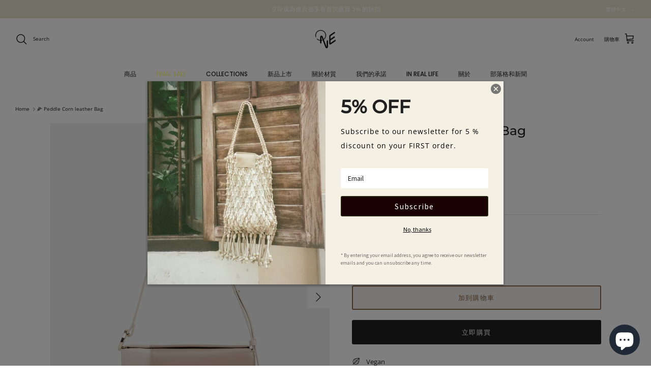

--- FILE ---
content_type: text/html; charset=utf-8
request_url: https://one-concepts.com/zh-jp/products/peddle-corn-leather-bag-oat-sand
body_size: 97437
content:
<!DOCTYPE html><html lang="zh-TW" dir="ltr">
  <head><meta charset="utf-8">
    <meta http-equiv="x-ua-compatible" content="ie=edge">
    <meta name="viewport" content="width=device-width, initial-scale=1">

    <link rel="icon" type="image/x-icon" href="//one-concepts.com/cdn/shop/t/33/assets/Artboard%201@2x.png?v=172313301698747163681764843102"><meta name="google-site-verification" content="w45q34kuFBJJSyAeaEpMYtfWYBVvUNvscG-oiB1498E" /><title>
      🌽 Peddle Corn leather Bag
      
      
       &ndash; O.N.E
    </title><script type="application/ld+json">
    {
      "@context": "https://schema.org",
      "@type": "Organization",
      "url": "https://one-concepts.com/",
      "logo": "https://cdn.shopify.com/s/files/1/1074/4176/files/logo_one_b.jpg?v=1655379649"
    }
    </script><style>
      @font-face {
  font-family: "Open Sans";
  font-weight: 400;
  font-style: normal;
  font-display: fallback;
  src: url("//one-concepts.com/cdn/fonts/open_sans/opensans_n4.c32e4d4eca5273f6d4ee95ddf54b5bbb75fc9b61.woff2") format("woff2"),
       url("//one-concepts.com/cdn/fonts/open_sans/opensans_n4.5f3406f8d94162b37bfa232b486ac93ee892406d.woff") format("woff");
}

      @font-face {
  font-family: "Open Sans";
  font-weight: 700;
  font-style: normal;
  font-display: fallback;
  src: url("//one-concepts.com/cdn/fonts/open_sans/opensans_n7.a9393be1574ea8606c68f4441806b2711d0d13e4.woff2") format("woff2"),
       url("//one-concepts.com/cdn/fonts/open_sans/opensans_n7.7b8af34a6ebf52beb1a4c1d8c73ad6910ec2e553.woff") format("woff");
}

      @font-face {
  font-family: "Open Sans";
  font-weight: 500;
  font-style: normal;
  font-display: fallback;
  src: url("//one-concepts.com/cdn/fonts/open_sans/opensans_n5.500dcf21ddee5bc5855ad3a20394d3bc363c217c.woff2") format("woff2"),
       url("//one-concepts.com/cdn/fonts/open_sans/opensans_n5.af1a06d824dccfb4d400ba874ef19176651ec834.woff") format("woff");
}

      @font-face {
  font-family: "Open Sans";
  font-weight: 400;
  font-style: italic;
  font-display: fallback;
  src: url("//one-concepts.com/cdn/fonts/open_sans/opensans_i4.6f1d45f7a46916cc95c694aab32ecbf7509cbf33.woff2") format("woff2"),
       url("//one-concepts.com/cdn/fonts/open_sans/opensans_i4.4efaa52d5a57aa9a57c1556cc2b7465d18839daa.woff") format("woff");
}

      @font-face {
  font-family: "Open Sans";
  font-weight: 700;
  font-style: italic;
  font-display: fallback;
  src: url("//one-concepts.com/cdn/fonts/open_sans/opensans_i7.916ced2e2ce15f7fcd95d196601a15e7b89ee9a4.woff2") format("woff2"),
       url("//one-concepts.com/cdn/fonts/open_sans/opensans_i7.99a9cff8c86ea65461de497ade3d515a98f8b32a.woff") format("woff");
}

      @font-face {
  font-family: Montserrat;
  font-weight: 500;
  font-style: normal;
  font-display: fallback;
  src: url("//one-concepts.com/cdn/fonts/montserrat/montserrat_n5.07ef3781d9c78c8b93c98419da7ad4fbeebb6635.woff2") format("woff2"),
       url("//one-concepts.com/cdn/fonts/montserrat/montserrat_n5.adf9b4bd8b0e4f55a0b203cdd84512667e0d5e4d.woff") format("woff");
}

      @font-face {
  font-family: Jost;
  font-weight: 400;
  font-style: normal;
  font-display: fallback;
  src: url("//one-concepts.com/cdn/fonts/jost/jost_n4.d47a1b6347ce4a4c9f437608011273009d91f2b7.woff2") format("woff2"),
       url("//one-concepts.com/cdn/fonts/jost/jost_n4.791c46290e672b3f85c3d1c651ef2efa3819eadd.woff") format("woff");
}

      @font-face {
  font-family: Poppins;
  font-weight: 500;
  font-style: normal;
  font-display: fallback;
  src: url("//one-concepts.com/cdn/fonts/poppins/poppins_n5.ad5b4b72b59a00358afc706450c864c3c8323842.woff2") format("woff2"),
       url("//one-concepts.com/cdn/fonts/poppins/poppins_n5.33757fdf985af2d24b32fcd84c9a09224d4b2c39.woff") format("woff");
}

      @font-face {
  font-family: Poppins;
  font-weight: 600;
  font-style: normal;
  font-display: fallback;
  src: url("//one-concepts.com/cdn/fonts/poppins/poppins_n6.aa29d4918bc243723d56b59572e18228ed0786f6.woff2") format("woff2"),
       url("//one-concepts.com/cdn/fonts/poppins/poppins_n6.5f815d845fe073750885d5b7e619ee00e8111208.woff") format("woff");
}

    </style><meta property="og:site_name" content="O.N.E">
<meta property="og:url" content="https://one-concepts.com/zh-jp/products/peddle-corn-leather-bag-oat-sand">
<meta property="og:title" content="🌽 Peddle Corn leather Bag">
<meta property="og:type" content="product">
<meta property="og:description" content="  USDA Certified Corn-based leather | Cruelty-free | PVC-free•Shoulder bag / Crossbody bag• Magnetic flap closure• Interior pocket• O.N.E Logo Clasp Composition • Material:48% Biobased(Corn polymer) + 52%Microfiber(23%Nylon + 29%PU)• Fully lined vegan suede interior Sizing • Measurement: 22cm(W) x 14cm(H) x 6cm(D)• Str"><meta property="og:image" content="http://one-concepts.com/cdn/shop/files/04614AA3-200D-4F06-9123-6274EEC206CA_1200x1200.jpg?v=1759402470">
  <meta property="og:image:secure_url" content="https://one-concepts.com/cdn/shop/files/04614AA3-200D-4F06-9123-6274EEC206CA_1200x1200.jpg?v=1759402470">
  <meta property="og:image:width" content="800">
  <meta property="og:image:height" content="1000"><meta property="og:price:amount" content="15,200">
  <meta property="og:price:currency" content="JPY"><meta name="twitter:card" content="summary_large_image">
<meta name="twitter:title" content="🌽 Peddle Corn leather Bag">
<meta name="twitter:description" content="  USDA Certified Corn-based leather | Cruelty-free | PVC-free•Shoulder bag / Crossbody bag• Magnetic flap closure• Interior pocket• O.N.E Logo Clasp Composition • Material:48% Biobased(Corn polymer) + 52%Microfiber(23%Nylon + 29%PU)• Fully lined vegan suede interior Sizing • Measurement: 22cm(W) x 14cm(H) x 6cm(D)• Str">

    <meta charset="utf-8" />
<meta name="viewport" content="width=device-width,initial-scale=1.0" />
<meta http-equiv="X-UA-Compatible" content="IE=edge">

<link rel="preconnect" href="https://cdn.shopify.com" crossorigin>
<link rel="preconnect" href="https://fonts.shopify.com" crossorigin>
<link rel="preconnect" href="https://monorail-edge.shopifysvc.com"><link rel="preload" as="font" href="//one-concepts.com/cdn/fonts/open_sans/opensans_n4.c32e4d4eca5273f6d4ee95ddf54b5bbb75fc9b61.woff2" type="font/woff2" crossorigin><link rel="preload" as="font" href="//one-concepts.com/cdn/fonts/poppins/poppins_n5.ad5b4b72b59a00358afc706450c864c3c8323842.woff2" type="font/woff2" crossorigin><link rel="preload" as="font" href="//one-concepts.com/cdn/fonts/montserrat/montserrat_n5.07ef3781d9c78c8b93c98419da7ad4fbeebb6635.woff2" type="font/woff2" crossorigin><link rel="preload" as="font" href="//one-concepts.com/cdn/fonts/jost/jost_n4.d47a1b6347ce4a4c9f437608011273009d91f2b7.woff2" type="font/woff2" crossorigin><link rel="preload" href="//one-concepts.com/cdn/shop/t/33/assets/vendor.min.js?v=11589511144441591071764843107" as="script">
<link rel="preload" href="//one-concepts.com/cdn/shop/t/33/assets/theme.js?v=181571558710698367881764843107" as="script"><link rel="canonical" href="https://one-concepts.com/zh-jp/products/peddle-corn-leather-bag-oat-sand" /><link rel="icon" href="//one-concepts.com/cdn/shop/files/logo_one_b.jpg?crop=center&height=48&v=1724225822&width=48" type="image/jpg"><meta name="description" content="  USDA Certified Corn-based leather | Cruelty-free | PVC-free•Shoulder bag / Crossbody bag• Magnetic flap closure• Interior pocket• O.N.E Logo Clasp Composition • Material:48% Biobased(Corn polymer) + 52%Microfiber(23%Nylon + 29%PU)• Fully lined vegan suede interior Sizing • Measurement: 22cm(W) x 14cm(H) x 6cm(D)• Str">
<link href="//one-concepts.com/cdn/shop/t/33/assets/styles.css?v=114516157987109525691764843136" rel="stylesheet" type="text/css" media="all" />
<link rel="stylesheet" href="//one-concepts.com/cdn/shop/t/33/assets/swatches.css?v=169532945273156448541764843138" media="print" onload="this.media='all'">
      <noscript><link rel="stylesheet" href="//one-concepts.com/cdn/shop/t/33/assets/swatches.css?v=169532945273156448541764843138"></noscript><script>
      window.theme = window.theme || {};
      theme.money_format_with_product_code_preference = "¥{{amount_no_decimals}} JPY";
      theme.money_format_with_cart_code_preference = "¥{{amount_no_decimals}} JPY";
      theme.money_format = "¥{{amount_no_decimals}}";
      theme.strings = {
        previous: "Previous",
        next: "Next",
        addressError: "Error looking up that address",
        addressNoResults: "No results for that address",
        addressQueryLimit: "You have exceeded the Google API usage limit. Consider upgrading to a \u003ca href=\"https:\/\/developers.google.com\/maps\/premium\/usage-limits\"\u003ePremium Plan\u003c\/a\u003e.",
        authError: "There was a problem authenticating your Google Maps API Key.",
        icon_labels_left: "Left",
        icon_labels_right: "Right",
        icon_labels_down: "Down",
        icon_labels_close: "Close",
        icon_labels_plus: "Plus",
        imageSlider: "Image slider",
        cart_terms_confirmation: "您必須同意條款和條件以繼續。",
        cart_general_quantity_too_high: "You can only have [QUANTITY] in your cart",
        products_listing_from: "From",
        layout_live_search_see_all: "See all results",
        products_product_add_to_cart: "加到購物車",
        products_variant_no_stock: "已售完",
        products_variant_non_existent: "不適用",
        products_product_pick_a: "選擇一種",
        general_navigation_menu_toggle_aria_label: "Toggle menu",
        general_accessibility_labels_close: "Close",
        products_product_added_to_cart: "添加到購物車",
        general_quick_search_pages: "Pages",
        general_quick_search_no_results: "Sorry, we couldn\u0026#39;t find any results",
        collections_general_see_all_subcollections: "See all..."
      };
      theme.routes = {
        cart_url: '/zh-jp/cart',
        cart_add_url: '/zh-jp/cart/add.js',
        cart_update_url: '/zh-jp/cart/update.js',
        predictive_search_url: '/zh-jp/search/suggest'
      };
      theme.settings = {
        cart_type: "drawer",
        after_add_to_cart: "notification",
        quickbuy_style: "whole",
        avoid_orphans: true
      };
      document.documentElement.classList.add('js');
    </script><script src="//one-concepts.com/cdn/shop/t/33/assets/vendor.min.js?v=11589511144441591071764843107" defer="defer"></script>
    <script src="//one-concepts.com/cdn/shop/t/33/assets/theme.js?v=181571558710698367881764843107" defer="defer"></script><script async src="https://www.googletagmanager.com/gtag/js?id=G-Z3ZDY3N0WT"></script>
    <script>
      window.dataLayer = window.dataLayer || [];
      function gtag(){dataLayer.push(arguments);}
      gtag('js', new Date());
      gtag('config', 'G-Z3ZDY3N0WT');
    </script><script>window.performance && window.performance.mark && window.performance.mark('shopify.content_for_header.start');</script><meta name="google-site-verification" content="sxBuhCmJzKSerNHEXPaq1z6whh2SgPCwxbn0rP47Gg8">
<meta id="shopify-digital-wallet" name="shopify-digital-wallet" content="/10744176/digital_wallets/dialog">
<meta name="shopify-checkout-api-token" content="27dc65e50d873d11ba2ac9a7aa884ee5">
<link rel="alternate" hreflang="x-default" href="https://one-concepts.com/products/peddle-corn-leather-bag-oat-sand">
<link rel="alternate" hreflang="en" href="https://one-concepts.com/products/peddle-corn-leather-bag-oat-sand">
<link rel="alternate" hreflang="ja" href="https://one-concepts.com/ja/products/peddle-corn-leather-bag-oat-sand">
<link rel="alternate" hreflang="zh-Hant" href="https://one-concepts.com/zh/products/peddle-corn-leather-bag-oat-sand">
<link rel="alternate" hreflang="en-JP" href="https://one-concepts.com/en-jp/products/peddle-corn-leather-bag-oat-sand">
<link rel="alternate" hreflang="ja-JP" href="https://one-concepts.com/ja-jp/products/peddle-corn-leather-bag-oat-sand">
<link rel="alternate" hreflang="zh-Hant-JP" href="https://one-concepts.com/zh-jp/products/peddle-corn-leather-bag-oat-sand">
<link rel="alternate" hreflang="zh-Hant-TW" href="https://one-concepts.com/zh-tw/products/peddle-corn-leather-bag-oat-sand">
<link rel="alternate" hreflang="en-TW" href="https://one-concepts.com/en-tw/products/peddle-corn-leather-bag-oat-sand">
<link rel="alternate" hreflang="en-HK" href="https://one-concepts.com/en-hk/products/peddle-corn-leather-bag-oat-sand">
<link rel="alternate" hreflang="ja-HK" href="https://one-concepts.com/ja-hk/products/peddle-corn-leather-bag-oat-sand">
<link rel="alternate" hreflang="zh-Hant-HK" href="https://one-concepts.com/zh-hk/products/peddle-corn-leather-bag-oat-sand">
<link rel="alternate" hreflang="en-SG" href="https://one-concepts.com/en-sg/products/peddle-corn-leather-bag-oat-sand">
<link rel="alternate" hreflang="ja-SG" href="https://one-concepts.com/ja-sg/products/peddle-corn-leather-bag-oat-sand">
<link rel="alternate" hreflang="zh-Hant-SG" href="https://one-concepts.com/zh-sg/products/peddle-corn-leather-bag-oat-sand">
<link rel="alternate" hreflang="zh-Hant-AC" href="https://one-concepts.com/zh/products/peddle-corn-leather-bag-oat-sand">
<link rel="alternate" hreflang="zh-Hant-AD" href="https://one-concepts.com/zh/products/peddle-corn-leather-bag-oat-sand">
<link rel="alternate" hreflang="zh-Hant-AE" href="https://one-concepts.com/zh/products/peddle-corn-leather-bag-oat-sand">
<link rel="alternate" hreflang="zh-Hant-AF" href="https://one-concepts.com/zh/products/peddle-corn-leather-bag-oat-sand">
<link rel="alternate" hreflang="zh-Hant-AG" href="https://one-concepts.com/zh/products/peddle-corn-leather-bag-oat-sand">
<link rel="alternate" hreflang="zh-Hant-AI" href="https://one-concepts.com/zh/products/peddle-corn-leather-bag-oat-sand">
<link rel="alternate" hreflang="zh-Hant-AL" href="https://one-concepts.com/zh/products/peddle-corn-leather-bag-oat-sand">
<link rel="alternate" hreflang="zh-Hant-AM" href="https://one-concepts.com/zh/products/peddle-corn-leather-bag-oat-sand">
<link rel="alternate" hreflang="zh-Hant-AO" href="https://one-concepts.com/zh/products/peddle-corn-leather-bag-oat-sand">
<link rel="alternate" hreflang="zh-Hant-AR" href="https://one-concepts.com/zh/products/peddle-corn-leather-bag-oat-sand">
<link rel="alternate" hreflang="zh-Hant-AT" href="https://one-concepts.com/zh/products/peddle-corn-leather-bag-oat-sand">
<link rel="alternate" hreflang="zh-Hant-AU" href="https://one-concepts.com/zh/products/peddle-corn-leather-bag-oat-sand">
<link rel="alternate" hreflang="zh-Hant-AW" href="https://one-concepts.com/zh/products/peddle-corn-leather-bag-oat-sand">
<link rel="alternate" hreflang="zh-Hant-AX" href="https://one-concepts.com/zh/products/peddle-corn-leather-bag-oat-sand">
<link rel="alternate" hreflang="zh-Hant-AZ" href="https://one-concepts.com/zh/products/peddle-corn-leather-bag-oat-sand">
<link rel="alternate" hreflang="zh-Hant-BA" href="https://one-concepts.com/zh/products/peddle-corn-leather-bag-oat-sand">
<link rel="alternate" hreflang="zh-Hant-BB" href="https://one-concepts.com/zh/products/peddle-corn-leather-bag-oat-sand">
<link rel="alternate" hreflang="zh-Hant-BD" href="https://one-concepts.com/zh/products/peddle-corn-leather-bag-oat-sand">
<link rel="alternate" hreflang="zh-Hant-BE" href="https://one-concepts.com/zh/products/peddle-corn-leather-bag-oat-sand">
<link rel="alternate" hreflang="zh-Hant-BF" href="https://one-concepts.com/zh/products/peddle-corn-leather-bag-oat-sand">
<link rel="alternate" hreflang="zh-Hant-BG" href="https://one-concepts.com/zh/products/peddle-corn-leather-bag-oat-sand">
<link rel="alternate" hreflang="zh-Hant-BH" href="https://one-concepts.com/zh/products/peddle-corn-leather-bag-oat-sand">
<link rel="alternate" hreflang="zh-Hant-BI" href="https://one-concepts.com/zh/products/peddle-corn-leather-bag-oat-sand">
<link rel="alternate" hreflang="zh-Hant-BJ" href="https://one-concepts.com/zh/products/peddle-corn-leather-bag-oat-sand">
<link rel="alternate" hreflang="zh-Hant-BL" href="https://one-concepts.com/zh/products/peddle-corn-leather-bag-oat-sand">
<link rel="alternate" hreflang="zh-Hant-BM" href="https://one-concepts.com/zh/products/peddle-corn-leather-bag-oat-sand">
<link rel="alternate" hreflang="zh-Hant-BN" href="https://one-concepts.com/zh/products/peddle-corn-leather-bag-oat-sand">
<link rel="alternate" hreflang="zh-Hant-BO" href="https://one-concepts.com/zh/products/peddle-corn-leather-bag-oat-sand">
<link rel="alternate" hreflang="zh-Hant-BQ" href="https://one-concepts.com/zh/products/peddle-corn-leather-bag-oat-sand">
<link rel="alternate" hreflang="zh-Hant-BR" href="https://one-concepts.com/zh/products/peddle-corn-leather-bag-oat-sand">
<link rel="alternate" hreflang="zh-Hant-BS" href="https://one-concepts.com/zh/products/peddle-corn-leather-bag-oat-sand">
<link rel="alternate" hreflang="zh-Hant-BT" href="https://one-concepts.com/zh/products/peddle-corn-leather-bag-oat-sand">
<link rel="alternate" hreflang="zh-Hant-BW" href="https://one-concepts.com/zh/products/peddle-corn-leather-bag-oat-sand">
<link rel="alternate" hreflang="zh-Hant-BY" href="https://one-concepts.com/zh/products/peddle-corn-leather-bag-oat-sand">
<link rel="alternate" hreflang="zh-Hant-BZ" href="https://one-concepts.com/zh/products/peddle-corn-leather-bag-oat-sand">
<link rel="alternate" hreflang="zh-Hant-CC" href="https://one-concepts.com/zh/products/peddle-corn-leather-bag-oat-sand">
<link rel="alternate" hreflang="zh-Hant-CD" href="https://one-concepts.com/zh/products/peddle-corn-leather-bag-oat-sand">
<link rel="alternate" hreflang="zh-Hant-CF" href="https://one-concepts.com/zh/products/peddle-corn-leather-bag-oat-sand">
<link rel="alternate" hreflang="zh-Hant-CG" href="https://one-concepts.com/zh/products/peddle-corn-leather-bag-oat-sand">
<link rel="alternate" hreflang="zh-Hant-CH" href="https://one-concepts.com/zh/products/peddle-corn-leather-bag-oat-sand">
<link rel="alternate" hreflang="zh-Hant-CI" href="https://one-concepts.com/zh/products/peddle-corn-leather-bag-oat-sand">
<link rel="alternate" hreflang="zh-Hant-CK" href="https://one-concepts.com/zh/products/peddle-corn-leather-bag-oat-sand">
<link rel="alternate" hreflang="zh-Hant-CL" href="https://one-concepts.com/zh/products/peddle-corn-leather-bag-oat-sand">
<link rel="alternate" hreflang="zh-Hant-CM" href="https://one-concepts.com/zh/products/peddle-corn-leather-bag-oat-sand">
<link rel="alternate" hreflang="zh-Hant-CN" href="https://one-concepts.com/zh/products/peddle-corn-leather-bag-oat-sand">
<link rel="alternate" hreflang="zh-Hant-CO" href="https://one-concepts.com/zh/products/peddle-corn-leather-bag-oat-sand">
<link rel="alternate" hreflang="zh-Hant-CR" href="https://one-concepts.com/zh/products/peddle-corn-leather-bag-oat-sand">
<link rel="alternate" hreflang="zh-Hant-CV" href="https://one-concepts.com/zh/products/peddle-corn-leather-bag-oat-sand">
<link rel="alternate" hreflang="zh-Hant-CW" href="https://one-concepts.com/zh/products/peddle-corn-leather-bag-oat-sand">
<link rel="alternate" hreflang="zh-Hant-CX" href="https://one-concepts.com/zh/products/peddle-corn-leather-bag-oat-sand">
<link rel="alternate" hreflang="zh-Hant-CY" href="https://one-concepts.com/zh/products/peddle-corn-leather-bag-oat-sand">
<link rel="alternate" hreflang="zh-Hant-CZ" href="https://one-concepts.com/zh/products/peddle-corn-leather-bag-oat-sand">
<link rel="alternate" hreflang="zh-Hant-DE" href="https://one-concepts.com/zh/products/peddle-corn-leather-bag-oat-sand">
<link rel="alternate" hreflang="zh-Hant-DJ" href="https://one-concepts.com/zh/products/peddle-corn-leather-bag-oat-sand">
<link rel="alternate" hreflang="zh-Hant-DK" href="https://one-concepts.com/zh/products/peddle-corn-leather-bag-oat-sand">
<link rel="alternate" hreflang="zh-Hant-DM" href="https://one-concepts.com/zh/products/peddle-corn-leather-bag-oat-sand">
<link rel="alternate" hreflang="zh-Hant-DO" href="https://one-concepts.com/zh/products/peddle-corn-leather-bag-oat-sand">
<link rel="alternate" hreflang="zh-Hant-DZ" href="https://one-concepts.com/zh/products/peddle-corn-leather-bag-oat-sand">
<link rel="alternate" hreflang="zh-Hant-EC" href="https://one-concepts.com/zh/products/peddle-corn-leather-bag-oat-sand">
<link rel="alternate" hreflang="zh-Hant-EE" href="https://one-concepts.com/zh/products/peddle-corn-leather-bag-oat-sand">
<link rel="alternate" hreflang="zh-Hant-EG" href="https://one-concepts.com/zh/products/peddle-corn-leather-bag-oat-sand">
<link rel="alternate" hreflang="zh-Hant-EH" href="https://one-concepts.com/zh/products/peddle-corn-leather-bag-oat-sand">
<link rel="alternate" hreflang="zh-Hant-ER" href="https://one-concepts.com/zh/products/peddle-corn-leather-bag-oat-sand">
<link rel="alternate" hreflang="zh-Hant-ES" href="https://one-concepts.com/zh/products/peddle-corn-leather-bag-oat-sand">
<link rel="alternate" hreflang="zh-Hant-ET" href="https://one-concepts.com/zh/products/peddle-corn-leather-bag-oat-sand">
<link rel="alternate" hreflang="zh-Hant-FI" href="https://one-concepts.com/zh/products/peddle-corn-leather-bag-oat-sand">
<link rel="alternate" hreflang="zh-Hant-FJ" href="https://one-concepts.com/zh/products/peddle-corn-leather-bag-oat-sand">
<link rel="alternate" hreflang="zh-Hant-FK" href="https://one-concepts.com/zh/products/peddle-corn-leather-bag-oat-sand">
<link rel="alternate" hreflang="zh-Hant-FO" href="https://one-concepts.com/zh/products/peddle-corn-leather-bag-oat-sand">
<link rel="alternate" hreflang="zh-Hant-FR" href="https://one-concepts.com/zh/products/peddle-corn-leather-bag-oat-sand">
<link rel="alternate" hreflang="zh-Hant-GA" href="https://one-concepts.com/zh/products/peddle-corn-leather-bag-oat-sand">
<link rel="alternate" hreflang="zh-Hant-GB" href="https://one-concepts.com/zh/products/peddle-corn-leather-bag-oat-sand">
<link rel="alternate" hreflang="zh-Hant-GD" href="https://one-concepts.com/zh/products/peddle-corn-leather-bag-oat-sand">
<link rel="alternate" hreflang="zh-Hant-GE" href="https://one-concepts.com/zh/products/peddle-corn-leather-bag-oat-sand">
<link rel="alternate" hreflang="zh-Hant-GF" href="https://one-concepts.com/zh/products/peddle-corn-leather-bag-oat-sand">
<link rel="alternate" hreflang="zh-Hant-GG" href="https://one-concepts.com/zh/products/peddle-corn-leather-bag-oat-sand">
<link rel="alternate" hreflang="zh-Hant-GH" href="https://one-concepts.com/zh/products/peddle-corn-leather-bag-oat-sand">
<link rel="alternate" hreflang="zh-Hant-GI" href="https://one-concepts.com/zh/products/peddle-corn-leather-bag-oat-sand">
<link rel="alternate" hreflang="zh-Hant-GL" href="https://one-concepts.com/zh/products/peddle-corn-leather-bag-oat-sand">
<link rel="alternate" hreflang="zh-Hant-GM" href="https://one-concepts.com/zh/products/peddle-corn-leather-bag-oat-sand">
<link rel="alternate" hreflang="zh-Hant-GN" href="https://one-concepts.com/zh/products/peddle-corn-leather-bag-oat-sand">
<link rel="alternate" hreflang="zh-Hant-GP" href="https://one-concepts.com/zh/products/peddle-corn-leather-bag-oat-sand">
<link rel="alternate" hreflang="zh-Hant-GQ" href="https://one-concepts.com/zh/products/peddle-corn-leather-bag-oat-sand">
<link rel="alternate" hreflang="zh-Hant-GR" href="https://one-concepts.com/zh/products/peddle-corn-leather-bag-oat-sand">
<link rel="alternate" hreflang="zh-Hant-GS" href="https://one-concepts.com/zh/products/peddle-corn-leather-bag-oat-sand">
<link rel="alternate" hreflang="zh-Hant-GT" href="https://one-concepts.com/zh/products/peddle-corn-leather-bag-oat-sand">
<link rel="alternate" hreflang="zh-Hant-GW" href="https://one-concepts.com/zh/products/peddle-corn-leather-bag-oat-sand">
<link rel="alternate" hreflang="zh-Hant-GY" href="https://one-concepts.com/zh/products/peddle-corn-leather-bag-oat-sand">
<link rel="alternate" hreflang="zh-Hant-HN" href="https://one-concepts.com/zh/products/peddle-corn-leather-bag-oat-sand">
<link rel="alternate" hreflang="zh-Hant-HR" href="https://one-concepts.com/zh/products/peddle-corn-leather-bag-oat-sand">
<link rel="alternate" hreflang="zh-Hant-HT" href="https://one-concepts.com/zh/products/peddle-corn-leather-bag-oat-sand">
<link rel="alternate" hreflang="zh-Hant-HU" href="https://one-concepts.com/zh/products/peddle-corn-leather-bag-oat-sand">
<link rel="alternate" hreflang="zh-Hant-ID" href="https://one-concepts.com/zh/products/peddle-corn-leather-bag-oat-sand">
<link rel="alternate" hreflang="zh-Hant-IE" href="https://one-concepts.com/zh/products/peddle-corn-leather-bag-oat-sand">
<link rel="alternate" hreflang="zh-Hant-IL" href="https://one-concepts.com/zh/products/peddle-corn-leather-bag-oat-sand">
<link rel="alternate" hreflang="zh-Hant-IM" href="https://one-concepts.com/zh/products/peddle-corn-leather-bag-oat-sand">
<link rel="alternate" hreflang="zh-Hant-IN" href="https://one-concepts.com/zh/products/peddle-corn-leather-bag-oat-sand">
<link rel="alternate" hreflang="zh-Hant-IO" href="https://one-concepts.com/zh/products/peddle-corn-leather-bag-oat-sand">
<link rel="alternate" hreflang="zh-Hant-IQ" href="https://one-concepts.com/zh/products/peddle-corn-leather-bag-oat-sand">
<link rel="alternate" hreflang="zh-Hant-IS" href="https://one-concepts.com/zh/products/peddle-corn-leather-bag-oat-sand">
<link rel="alternate" hreflang="zh-Hant-IT" href="https://one-concepts.com/zh/products/peddle-corn-leather-bag-oat-sand">
<link rel="alternate" hreflang="zh-Hant-JE" href="https://one-concepts.com/zh/products/peddle-corn-leather-bag-oat-sand">
<link rel="alternate" hreflang="zh-Hant-JM" href="https://one-concepts.com/zh/products/peddle-corn-leather-bag-oat-sand">
<link rel="alternate" hreflang="zh-Hant-JO" href="https://one-concepts.com/zh/products/peddle-corn-leather-bag-oat-sand">
<link rel="alternate" hreflang="zh-Hant-KE" href="https://one-concepts.com/zh/products/peddle-corn-leather-bag-oat-sand">
<link rel="alternate" hreflang="zh-Hant-KG" href="https://one-concepts.com/zh/products/peddle-corn-leather-bag-oat-sand">
<link rel="alternate" hreflang="zh-Hant-KH" href="https://one-concepts.com/zh/products/peddle-corn-leather-bag-oat-sand">
<link rel="alternate" hreflang="zh-Hant-KI" href="https://one-concepts.com/zh/products/peddle-corn-leather-bag-oat-sand">
<link rel="alternate" hreflang="zh-Hant-KM" href="https://one-concepts.com/zh/products/peddle-corn-leather-bag-oat-sand">
<link rel="alternate" hreflang="zh-Hant-KN" href="https://one-concepts.com/zh/products/peddle-corn-leather-bag-oat-sand">
<link rel="alternate" hreflang="zh-Hant-KR" href="https://one-concepts.com/zh/products/peddle-corn-leather-bag-oat-sand">
<link rel="alternate" hreflang="zh-Hant-KW" href="https://one-concepts.com/zh/products/peddle-corn-leather-bag-oat-sand">
<link rel="alternate" hreflang="zh-Hant-KY" href="https://one-concepts.com/zh/products/peddle-corn-leather-bag-oat-sand">
<link rel="alternate" hreflang="zh-Hant-KZ" href="https://one-concepts.com/zh/products/peddle-corn-leather-bag-oat-sand">
<link rel="alternate" hreflang="zh-Hant-LA" href="https://one-concepts.com/zh/products/peddle-corn-leather-bag-oat-sand">
<link rel="alternate" hreflang="zh-Hant-LB" href="https://one-concepts.com/zh/products/peddle-corn-leather-bag-oat-sand">
<link rel="alternate" hreflang="zh-Hant-LC" href="https://one-concepts.com/zh/products/peddle-corn-leather-bag-oat-sand">
<link rel="alternate" hreflang="zh-Hant-LI" href="https://one-concepts.com/zh/products/peddle-corn-leather-bag-oat-sand">
<link rel="alternate" hreflang="zh-Hant-LK" href="https://one-concepts.com/zh/products/peddle-corn-leather-bag-oat-sand">
<link rel="alternate" hreflang="zh-Hant-LR" href="https://one-concepts.com/zh/products/peddle-corn-leather-bag-oat-sand">
<link rel="alternate" hreflang="zh-Hant-LS" href="https://one-concepts.com/zh/products/peddle-corn-leather-bag-oat-sand">
<link rel="alternate" hreflang="zh-Hant-LT" href="https://one-concepts.com/zh/products/peddle-corn-leather-bag-oat-sand">
<link rel="alternate" hreflang="zh-Hant-LU" href="https://one-concepts.com/zh/products/peddle-corn-leather-bag-oat-sand">
<link rel="alternate" hreflang="zh-Hant-LV" href="https://one-concepts.com/zh/products/peddle-corn-leather-bag-oat-sand">
<link rel="alternate" hreflang="zh-Hant-LY" href="https://one-concepts.com/zh/products/peddle-corn-leather-bag-oat-sand">
<link rel="alternate" hreflang="zh-Hant-MA" href="https://one-concepts.com/zh/products/peddle-corn-leather-bag-oat-sand">
<link rel="alternate" hreflang="zh-Hant-MC" href="https://one-concepts.com/zh/products/peddle-corn-leather-bag-oat-sand">
<link rel="alternate" hreflang="zh-Hant-MD" href="https://one-concepts.com/zh/products/peddle-corn-leather-bag-oat-sand">
<link rel="alternate" hreflang="zh-Hant-ME" href="https://one-concepts.com/zh/products/peddle-corn-leather-bag-oat-sand">
<link rel="alternate" hreflang="zh-Hant-MF" href="https://one-concepts.com/zh/products/peddle-corn-leather-bag-oat-sand">
<link rel="alternate" hreflang="zh-Hant-MG" href="https://one-concepts.com/zh/products/peddle-corn-leather-bag-oat-sand">
<link rel="alternate" hreflang="zh-Hant-MK" href="https://one-concepts.com/zh/products/peddle-corn-leather-bag-oat-sand">
<link rel="alternate" hreflang="zh-Hant-ML" href="https://one-concepts.com/zh/products/peddle-corn-leather-bag-oat-sand">
<link rel="alternate" hreflang="zh-Hant-MM" href="https://one-concepts.com/zh/products/peddle-corn-leather-bag-oat-sand">
<link rel="alternate" hreflang="zh-Hant-MN" href="https://one-concepts.com/zh/products/peddle-corn-leather-bag-oat-sand">
<link rel="alternate" hreflang="zh-Hant-MO" href="https://one-concepts.com/zh/products/peddle-corn-leather-bag-oat-sand">
<link rel="alternate" hreflang="zh-Hant-MQ" href="https://one-concepts.com/zh/products/peddle-corn-leather-bag-oat-sand">
<link rel="alternate" hreflang="zh-Hant-MR" href="https://one-concepts.com/zh/products/peddle-corn-leather-bag-oat-sand">
<link rel="alternate" hreflang="zh-Hant-MS" href="https://one-concepts.com/zh/products/peddle-corn-leather-bag-oat-sand">
<link rel="alternate" hreflang="zh-Hant-MT" href="https://one-concepts.com/zh/products/peddle-corn-leather-bag-oat-sand">
<link rel="alternate" hreflang="zh-Hant-MU" href="https://one-concepts.com/zh/products/peddle-corn-leather-bag-oat-sand">
<link rel="alternate" hreflang="zh-Hant-MV" href="https://one-concepts.com/zh/products/peddle-corn-leather-bag-oat-sand">
<link rel="alternate" hreflang="zh-Hant-MW" href="https://one-concepts.com/zh/products/peddle-corn-leather-bag-oat-sand">
<link rel="alternate" hreflang="zh-Hant-MX" href="https://one-concepts.com/zh/products/peddle-corn-leather-bag-oat-sand">
<link rel="alternate" hreflang="zh-Hant-MY" href="https://one-concepts.com/zh/products/peddle-corn-leather-bag-oat-sand">
<link rel="alternate" hreflang="zh-Hant-MZ" href="https://one-concepts.com/zh/products/peddle-corn-leather-bag-oat-sand">
<link rel="alternate" hreflang="zh-Hant-NA" href="https://one-concepts.com/zh/products/peddle-corn-leather-bag-oat-sand">
<link rel="alternate" hreflang="zh-Hant-NC" href="https://one-concepts.com/zh/products/peddle-corn-leather-bag-oat-sand">
<link rel="alternate" hreflang="zh-Hant-NE" href="https://one-concepts.com/zh/products/peddle-corn-leather-bag-oat-sand">
<link rel="alternate" hreflang="zh-Hant-NF" href="https://one-concepts.com/zh/products/peddle-corn-leather-bag-oat-sand">
<link rel="alternate" hreflang="zh-Hant-NG" href="https://one-concepts.com/zh/products/peddle-corn-leather-bag-oat-sand">
<link rel="alternate" hreflang="zh-Hant-NI" href="https://one-concepts.com/zh/products/peddle-corn-leather-bag-oat-sand">
<link rel="alternate" hreflang="zh-Hant-NL" href="https://one-concepts.com/zh/products/peddle-corn-leather-bag-oat-sand">
<link rel="alternate" hreflang="zh-Hant-NO" href="https://one-concepts.com/zh/products/peddle-corn-leather-bag-oat-sand">
<link rel="alternate" hreflang="zh-Hant-NP" href="https://one-concepts.com/zh/products/peddle-corn-leather-bag-oat-sand">
<link rel="alternate" hreflang="zh-Hant-NR" href="https://one-concepts.com/zh/products/peddle-corn-leather-bag-oat-sand">
<link rel="alternate" hreflang="zh-Hant-NU" href="https://one-concepts.com/zh/products/peddle-corn-leather-bag-oat-sand">
<link rel="alternate" hreflang="zh-Hant-NZ" href="https://one-concepts.com/zh/products/peddle-corn-leather-bag-oat-sand">
<link rel="alternate" hreflang="zh-Hant-OM" href="https://one-concepts.com/zh/products/peddle-corn-leather-bag-oat-sand">
<link rel="alternate" hreflang="zh-Hant-PA" href="https://one-concepts.com/zh/products/peddle-corn-leather-bag-oat-sand">
<link rel="alternate" hreflang="zh-Hant-PE" href="https://one-concepts.com/zh/products/peddle-corn-leather-bag-oat-sand">
<link rel="alternate" hreflang="zh-Hant-PF" href="https://one-concepts.com/zh/products/peddle-corn-leather-bag-oat-sand">
<link rel="alternate" hreflang="zh-Hant-PG" href="https://one-concepts.com/zh/products/peddle-corn-leather-bag-oat-sand">
<link rel="alternate" hreflang="zh-Hant-PH" href="https://one-concepts.com/zh/products/peddle-corn-leather-bag-oat-sand">
<link rel="alternate" hreflang="zh-Hant-PK" href="https://one-concepts.com/zh/products/peddle-corn-leather-bag-oat-sand">
<link rel="alternate" hreflang="zh-Hant-PL" href="https://one-concepts.com/zh/products/peddle-corn-leather-bag-oat-sand">
<link rel="alternate" hreflang="zh-Hant-PM" href="https://one-concepts.com/zh/products/peddle-corn-leather-bag-oat-sand">
<link rel="alternate" hreflang="zh-Hant-PN" href="https://one-concepts.com/zh/products/peddle-corn-leather-bag-oat-sand">
<link rel="alternate" hreflang="zh-Hant-PS" href="https://one-concepts.com/zh/products/peddle-corn-leather-bag-oat-sand">
<link rel="alternate" hreflang="zh-Hant-PT" href="https://one-concepts.com/zh/products/peddle-corn-leather-bag-oat-sand">
<link rel="alternate" hreflang="zh-Hant-PY" href="https://one-concepts.com/zh/products/peddle-corn-leather-bag-oat-sand">
<link rel="alternate" hreflang="zh-Hant-QA" href="https://one-concepts.com/zh/products/peddle-corn-leather-bag-oat-sand">
<link rel="alternate" hreflang="zh-Hant-RE" href="https://one-concepts.com/zh/products/peddle-corn-leather-bag-oat-sand">
<link rel="alternate" hreflang="zh-Hant-RO" href="https://one-concepts.com/zh/products/peddle-corn-leather-bag-oat-sand">
<link rel="alternate" hreflang="zh-Hant-RS" href="https://one-concepts.com/zh/products/peddle-corn-leather-bag-oat-sand">
<link rel="alternate" hreflang="zh-Hant-RU" href="https://one-concepts.com/zh/products/peddle-corn-leather-bag-oat-sand">
<link rel="alternate" hreflang="zh-Hant-RW" href="https://one-concepts.com/zh/products/peddle-corn-leather-bag-oat-sand">
<link rel="alternate" hreflang="zh-Hant-SA" href="https://one-concepts.com/zh/products/peddle-corn-leather-bag-oat-sand">
<link rel="alternate" hreflang="zh-Hant-SB" href="https://one-concepts.com/zh/products/peddle-corn-leather-bag-oat-sand">
<link rel="alternate" hreflang="zh-Hant-SC" href="https://one-concepts.com/zh/products/peddle-corn-leather-bag-oat-sand">
<link rel="alternate" hreflang="zh-Hant-SD" href="https://one-concepts.com/zh/products/peddle-corn-leather-bag-oat-sand">
<link rel="alternate" hreflang="zh-Hant-SE" href="https://one-concepts.com/zh/products/peddle-corn-leather-bag-oat-sand">
<link rel="alternate" hreflang="zh-Hant-SH" href="https://one-concepts.com/zh/products/peddle-corn-leather-bag-oat-sand">
<link rel="alternate" hreflang="zh-Hant-SI" href="https://one-concepts.com/zh/products/peddle-corn-leather-bag-oat-sand">
<link rel="alternate" hreflang="zh-Hant-SJ" href="https://one-concepts.com/zh/products/peddle-corn-leather-bag-oat-sand">
<link rel="alternate" hreflang="zh-Hant-SK" href="https://one-concepts.com/zh/products/peddle-corn-leather-bag-oat-sand">
<link rel="alternate" hreflang="zh-Hant-SL" href="https://one-concepts.com/zh/products/peddle-corn-leather-bag-oat-sand">
<link rel="alternate" hreflang="zh-Hant-SM" href="https://one-concepts.com/zh/products/peddle-corn-leather-bag-oat-sand">
<link rel="alternate" hreflang="zh-Hant-SN" href="https://one-concepts.com/zh/products/peddle-corn-leather-bag-oat-sand">
<link rel="alternate" hreflang="zh-Hant-SO" href="https://one-concepts.com/zh/products/peddle-corn-leather-bag-oat-sand">
<link rel="alternate" hreflang="zh-Hant-SR" href="https://one-concepts.com/zh/products/peddle-corn-leather-bag-oat-sand">
<link rel="alternate" hreflang="zh-Hant-SS" href="https://one-concepts.com/zh/products/peddle-corn-leather-bag-oat-sand">
<link rel="alternate" hreflang="zh-Hant-ST" href="https://one-concepts.com/zh/products/peddle-corn-leather-bag-oat-sand">
<link rel="alternate" hreflang="zh-Hant-SV" href="https://one-concepts.com/zh/products/peddle-corn-leather-bag-oat-sand">
<link rel="alternate" hreflang="zh-Hant-SX" href="https://one-concepts.com/zh/products/peddle-corn-leather-bag-oat-sand">
<link rel="alternate" hreflang="zh-Hant-SZ" href="https://one-concepts.com/zh/products/peddle-corn-leather-bag-oat-sand">
<link rel="alternate" hreflang="zh-Hant-TA" href="https://one-concepts.com/zh/products/peddle-corn-leather-bag-oat-sand">
<link rel="alternate" hreflang="zh-Hant-TC" href="https://one-concepts.com/zh/products/peddle-corn-leather-bag-oat-sand">
<link rel="alternate" hreflang="zh-Hant-TD" href="https://one-concepts.com/zh/products/peddle-corn-leather-bag-oat-sand">
<link rel="alternate" hreflang="zh-Hant-TF" href="https://one-concepts.com/zh/products/peddle-corn-leather-bag-oat-sand">
<link rel="alternate" hreflang="zh-Hant-TG" href="https://one-concepts.com/zh/products/peddle-corn-leather-bag-oat-sand">
<link rel="alternate" hreflang="zh-Hant-TH" href="https://one-concepts.com/zh/products/peddle-corn-leather-bag-oat-sand">
<link rel="alternate" hreflang="zh-Hant-TJ" href="https://one-concepts.com/zh/products/peddle-corn-leather-bag-oat-sand">
<link rel="alternate" hreflang="zh-Hant-TK" href="https://one-concepts.com/zh/products/peddle-corn-leather-bag-oat-sand">
<link rel="alternate" hreflang="zh-Hant-TL" href="https://one-concepts.com/zh/products/peddle-corn-leather-bag-oat-sand">
<link rel="alternate" hreflang="zh-Hant-TM" href="https://one-concepts.com/zh/products/peddle-corn-leather-bag-oat-sand">
<link rel="alternate" hreflang="zh-Hant-TN" href="https://one-concepts.com/zh/products/peddle-corn-leather-bag-oat-sand">
<link rel="alternate" hreflang="zh-Hant-TO" href="https://one-concepts.com/zh/products/peddle-corn-leather-bag-oat-sand">
<link rel="alternate" hreflang="zh-Hant-TR" href="https://one-concepts.com/zh/products/peddle-corn-leather-bag-oat-sand">
<link rel="alternate" hreflang="zh-Hant-TT" href="https://one-concepts.com/zh/products/peddle-corn-leather-bag-oat-sand">
<link rel="alternate" hreflang="zh-Hant-TV" href="https://one-concepts.com/zh/products/peddle-corn-leather-bag-oat-sand">
<link rel="alternate" hreflang="zh-Hant-TZ" href="https://one-concepts.com/zh/products/peddle-corn-leather-bag-oat-sand">
<link rel="alternate" hreflang="zh-Hant-UA" href="https://one-concepts.com/zh/products/peddle-corn-leather-bag-oat-sand">
<link rel="alternate" hreflang="zh-Hant-UG" href="https://one-concepts.com/zh/products/peddle-corn-leather-bag-oat-sand">
<link rel="alternate" hreflang="zh-Hant-UM" href="https://one-concepts.com/zh/products/peddle-corn-leather-bag-oat-sand">
<link rel="alternate" hreflang="zh-Hant-US" href="https://one-concepts.com/zh/products/peddle-corn-leather-bag-oat-sand">
<link rel="alternate" hreflang="zh-Hant-UY" href="https://one-concepts.com/zh/products/peddle-corn-leather-bag-oat-sand">
<link rel="alternate" hreflang="zh-Hant-UZ" href="https://one-concepts.com/zh/products/peddle-corn-leather-bag-oat-sand">
<link rel="alternate" hreflang="zh-Hant-VA" href="https://one-concepts.com/zh/products/peddle-corn-leather-bag-oat-sand">
<link rel="alternate" hreflang="zh-Hant-VC" href="https://one-concepts.com/zh/products/peddle-corn-leather-bag-oat-sand">
<link rel="alternate" hreflang="zh-Hant-VE" href="https://one-concepts.com/zh/products/peddle-corn-leather-bag-oat-sand">
<link rel="alternate" hreflang="zh-Hant-VG" href="https://one-concepts.com/zh/products/peddle-corn-leather-bag-oat-sand">
<link rel="alternate" hreflang="zh-Hant-VN" href="https://one-concepts.com/zh/products/peddle-corn-leather-bag-oat-sand">
<link rel="alternate" hreflang="zh-Hant-VU" href="https://one-concepts.com/zh/products/peddle-corn-leather-bag-oat-sand">
<link rel="alternate" hreflang="zh-Hant-WF" href="https://one-concepts.com/zh/products/peddle-corn-leather-bag-oat-sand">
<link rel="alternate" hreflang="zh-Hant-WS" href="https://one-concepts.com/zh/products/peddle-corn-leather-bag-oat-sand">
<link rel="alternate" hreflang="zh-Hant-XK" href="https://one-concepts.com/zh/products/peddle-corn-leather-bag-oat-sand">
<link rel="alternate" hreflang="zh-Hant-YE" href="https://one-concepts.com/zh/products/peddle-corn-leather-bag-oat-sand">
<link rel="alternate" hreflang="zh-Hant-YT" href="https://one-concepts.com/zh/products/peddle-corn-leather-bag-oat-sand">
<link rel="alternate" hreflang="zh-Hant-ZA" href="https://one-concepts.com/zh/products/peddle-corn-leather-bag-oat-sand">
<link rel="alternate" hreflang="zh-Hant-ZM" href="https://one-concepts.com/zh/products/peddle-corn-leather-bag-oat-sand">
<link rel="alternate" hreflang="zh-Hant-ZW" href="https://one-concepts.com/zh/products/peddle-corn-leather-bag-oat-sand">
<link rel="alternate" type="application/json+oembed" href="https://one-concepts.com/zh-jp/products/peddle-corn-leather-bag-oat-sand.oembed">
<script async="async" src="/checkouts/internal/preloads.js?locale=zh-JP"></script>
<script id="apple-pay-shop-capabilities" type="application/json">{"shopId":10744176,"countryCode":"HK","currencyCode":"JPY","merchantCapabilities":["supports3DS"],"merchantId":"gid:\/\/shopify\/Shop\/10744176","merchantName":"O.N.E","requiredBillingContactFields":["postalAddress","email","phone"],"requiredShippingContactFields":["postalAddress","email","phone"],"shippingType":"shipping","supportedNetworks":["visa","masterCard","amex"],"total":{"type":"pending","label":"O.N.E","amount":"1.00"},"shopifyPaymentsEnabled":true,"supportsSubscriptions":true}</script>
<script id="shopify-features" type="application/json">{"accessToken":"27dc65e50d873d11ba2ac9a7aa884ee5","betas":["rich-media-storefront-analytics"],"domain":"one-concepts.com","predictiveSearch":true,"shopId":10744176,"locale":"zh-tw"}</script>
<script>var Shopify = Shopify || {};
Shopify.shop = "en-masse.myshopify.com";
Shopify.locale = "zh-TW";
Shopify.currency = {"active":"JPY","rate":"161.68326"};
Shopify.country = "JP";
Shopify.theme = {"name":"Christmas promot - Symmetry_2025Jan_...","id":150812295323,"schema_name":"Symmetry","schema_version":"6.0.0","theme_store_id":568,"role":"main"};
Shopify.theme.handle = "null";
Shopify.theme.style = {"id":null,"handle":null};
Shopify.cdnHost = "one-concepts.com/cdn";
Shopify.routes = Shopify.routes || {};
Shopify.routes.root = "/zh-jp/";</script>
<script type="module">!function(o){(o.Shopify=o.Shopify||{}).modules=!0}(window);</script>
<script>!function(o){function n(){var o=[];function n(){o.push(Array.prototype.slice.apply(arguments))}return n.q=o,n}var t=o.Shopify=o.Shopify||{};t.loadFeatures=n(),t.autoloadFeatures=n()}(window);</script>
<script id="shop-js-analytics" type="application/json">{"pageType":"product"}</script>
<script defer="defer" async type="module" src="//one-concepts.com/cdn/shopifycloud/shop-js/modules/v2/client.init-shop-cart-sync_BmDzIf2i.zh-TW.esm.js"></script>
<script defer="defer" async type="module" src="//one-concepts.com/cdn/shopifycloud/shop-js/modules/v2/chunk.common_D58CaYJb.esm.js"></script>
<script type="module">
  await import("//one-concepts.com/cdn/shopifycloud/shop-js/modules/v2/client.init-shop-cart-sync_BmDzIf2i.zh-TW.esm.js");
await import("//one-concepts.com/cdn/shopifycloud/shop-js/modules/v2/chunk.common_D58CaYJb.esm.js");

  window.Shopify.SignInWithShop?.initShopCartSync?.({"fedCMEnabled":true,"windoidEnabled":true});

</script>
<script>(function() {
  var isLoaded = false;
  function asyncLoad() {
    if (isLoaded) return;
    isLoaded = true;
    var urls = ["\/\/cdn.shopify.com\/proxy\/17b651ecbe9c08a7e30b49d8a5725518033aece4cb0d6b2c383fa7e40f8d24c0\/api.goaffpro.com\/loader.js?shop=en-masse.myshopify.com\u0026sp-cache-control=cHVibGljLCBtYXgtYWdlPTkwMA","https:\/\/app.avada.io\/avada-sdk.min.js?shop=en-masse.myshopify.com","https:\/\/shopify.covet.pics\/covet-pics-widget-inject.js?shop=en-masse.myshopify.com","https:\/\/cdn.shopify.com\/s\/files\/1\/0449\/2568\/1820\/t\/4\/assets\/booster_currency.js?v=1624978055\u0026shop=en-masse.myshopify.com","https:\/\/cdn.shopify.com\/s\/files\/1\/0449\/2568\/1820\/t\/4\/assets\/booster_currency.js?v=1624978055\u0026shop=en-masse.myshopify.com","https:\/\/api.fastbundle.co\/scripts\/src.js?shop=en-masse.myshopify.com","https:\/\/api.fastbundle.co\/scripts\/script_tag.js?shop=en-masse.myshopify.com","https:\/\/cdn.trytadapp.com\/loader.js?shop=en-masse.myshopify.com","https:\/\/d33a6lvgbd0fej.cloudfront.net\/script_tag\/secomapp.scripttag.js?shop=en-masse.myshopify.com","https:\/\/d2fk970j0emtue.cloudfront.net\/shop\/js\/free-gift-cart-upsell-pro.min.js?shop=en-masse.myshopify.com"];
    for (var i = 0; i < urls.length; i++) {
      var s = document.createElement('script');
      s.type = 'text/javascript';
      s.async = true;
      s.src = urls[i];
      var x = document.getElementsByTagName('script')[0];
      x.parentNode.insertBefore(s, x);
    }
  };
  if(window.attachEvent) {
    window.attachEvent('onload', asyncLoad);
  } else {
    window.addEventListener('load', asyncLoad, false);
  }
})();</script>
<script id="__st">var __st={"a":10744176,"offset":28800,"reqid":"a7b00ec0-1225-4f34-b191-69c7f6718866-1768448791","pageurl":"one-concepts.com\/zh-jp\/products\/peddle-corn-leather-bag-oat-sand","u":"62176d2e46c9","p":"product","rtyp":"product","rid":7665819484315};</script>
<script>window.ShopifyPaypalV4VisibilityTracking = true;</script>
<script id="captcha-bootstrap">!function(){'use strict';const t='contact',e='account',n='new_comment',o=[[t,t],['blogs',n],['comments',n],[t,'customer']],c=[[e,'customer_login'],[e,'guest_login'],[e,'recover_customer_password'],[e,'create_customer']],r=t=>t.map((([t,e])=>`form[action*='/${t}']:not([data-nocaptcha='true']) input[name='form_type'][value='${e}']`)).join(','),a=t=>()=>t?[...document.querySelectorAll(t)].map((t=>t.form)):[];function s(){const t=[...o],e=r(t);return a(e)}const i='password',u='form_key',d=['recaptcha-v3-token','g-recaptcha-response','h-captcha-response',i],f=()=>{try{return window.sessionStorage}catch{return}},m='__shopify_v',_=t=>t.elements[u];function p(t,e,n=!1){try{const o=window.sessionStorage,c=JSON.parse(o.getItem(e)),{data:r}=function(t){const{data:e,action:n}=t;return t[m]||n?{data:e,action:n}:{data:t,action:n}}(c);for(const[e,n]of Object.entries(r))t.elements[e]&&(t.elements[e].value=n);n&&o.removeItem(e)}catch(o){console.error('form repopulation failed',{error:o})}}const l='form_type',E='cptcha';function T(t){t.dataset[E]=!0}const w=window,h=w.document,L='Shopify',v='ce_forms',y='captcha';let A=!1;((t,e)=>{const n=(g='f06e6c50-85a8-45c8-87d0-21a2b65856fe',I='https://cdn.shopify.com/shopifycloud/storefront-forms-hcaptcha/ce_storefront_forms_captcha_hcaptcha.v1.5.2.iife.js',D={infoText:'已受到 hCaptcha 保護',privacyText:'隱私',termsText:'條款'},(t,e,n)=>{const o=w[L][v],c=o.bindForm;if(c)return c(t,g,e,D).then(n);var r;o.q.push([[t,g,e,D],n]),r=I,A||(h.body.append(Object.assign(h.createElement('script'),{id:'captcha-provider',async:!0,src:r})),A=!0)});var g,I,D;w[L]=w[L]||{},w[L][v]=w[L][v]||{},w[L][v].q=[],w[L][y]=w[L][y]||{},w[L][y].protect=function(t,e){n(t,void 0,e),T(t)},Object.freeze(w[L][y]),function(t,e,n,w,h,L){const[v,y,A,g]=function(t,e,n){const i=e?o:[],u=t?c:[],d=[...i,...u],f=r(d),m=r(i),_=r(d.filter((([t,e])=>n.includes(e))));return[a(f),a(m),a(_),s()]}(w,h,L),I=t=>{const e=t.target;return e instanceof HTMLFormElement?e:e&&e.form},D=t=>v().includes(t);t.addEventListener('submit',(t=>{const e=I(t);if(!e)return;const n=D(e)&&!e.dataset.hcaptchaBound&&!e.dataset.recaptchaBound,o=_(e),c=g().includes(e)&&(!o||!o.value);(n||c)&&t.preventDefault(),c&&!n&&(function(t){try{if(!f())return;!function(t){const e=f();if(!e)return;const n=_(t);if(!n)return;const o=n.value;o&&e.removeItem(o)}(t);const e=Array.from(Array(32),(()=>Math.random().toString(36)[2])).join('');!function(t,e){_(t)||t.append(Object.assign(document.createElement('input'),{type:'hidden',name:u})),t.elements[u].value=e}(t,e),function(t,e){const n=f();if(!n)return;const o=[...t.querySelectorAll(`input[type='${i}']`)].map((({name:t})=>t)),c=[...d,...o],r={};for(const[a,s]of new FormData(t).entries())c.includes(a)||(r[a]=s);n.setItem(e,JSON.stringify({[m]:1,action:t.action,data:r}))}(t,e)}catch(e){console.error('failed to persist form',e)}}(e),e.submit())}));const S=(t,e)=>{t&&!t.dataset[E]&&(n(t,e.some((e=>e===t))),T(t))};for(const o of['focusin','change'])t.addEventListener(o,(t=>{const e=I(t);D(e)&&S(e,y())}));const B=e.get('form_key'),M=e.get(l),P=B&&M;t.addEventListener('DOMContentLoaded',(()=>{const t=y();if(P)for(const e of t)e.elements[l].value===M&&p(e,B);[...new Set([...A(),...v().filter((t=>'true'===t.dataset.shopifyCaptcha))])].forEach((e=>S(e,t)))}))}(h,new URLSearchParams(w.location.search),n,t,e,['guest_login'])})(!0,!0)}();</script>
<script integrity="sha256-4kQ18oKyAcykRKYeNunJcIwy7WH5gtpwJnB7kiuLZ1E=" data-source-attribution="shopify.loadfeatures" defer="defer" src="//one-concepts.com/cdn/shopifycloud/storefront/assets/storefront/load_feature-a0a9edcb.js" crossorigin="anonymous"></script>
<script data-source-attribution="shopify.dynamic_checkout.dynamic.init">var Shopify=Shopify||{};Shopify.PaymentButton=Shopify.PaymentButton||{isStorefrontPortableWallets:!0,init:function(){window.Shopify.PaymentButton.init=function(){};var t=document.createElement("script");t.src="https://one-concepts.com/cdn/shopifycloud/portable-wallets/latest/portable-wallets.zh-tw.js",t.type="module",document.head.appendChild(t)}};
</script>
<script data-source-attribution="shopify.dynamic_checkout.buyer_consent">
  function portableWalletsHideBuyerConsent(e){var t=document.getElementById("shopify-buyer-consent"),n=document.getElementById("shopify-subscription-policy-button");t&&n&&(t.classList.add("hidden"),t.setAttribute("aria-hidden","true"),n.removeEventListener("click",e))}function portableWalletsShowBuyerConsent(e){var t=document.getElementById("shopify-buyer-consent"),n=document.getElementById("shopify-subscription-policy-button");t&&n&&(t.classList.remove("hidden"),t.removeAttribute("aria-hidden"),n.addEventListener("click",e))}window.Shopify?.PaymentButton&&(window.Shopify.PaymentButton.hideBuyerConsent=portableWalletsHideBuyerConsent,window.Shopify.PaymentButton.showBuyerConsent=portableWalletsShowBuyerConsent);
</script>
<script>
  function portableWalletsCleanup(e){e&&e.src&&console.error("Failed to load portable wallets script "+e.src);var t=document.querySelectorAll("shopify-accelerated-checkout .shopify-payment-button__skeleton, shopify-accelerated-checkout-cart .wallet-cart-button__skeleton"),e=document.getElementById("shopify-buyer-consent");for(let e=0;e<t.length;e++)t[e].remove();e&&e.remove()}function portableWalletsNotLoadedAsModule(e){e instanceof ErrorEvent&&"string"==typeof e.message&&e.message.includes("import.meta")&&"string"==typeof e.filename&&e.filename.includes("portable-wallets")&&(window.removeEventListener("error",portableWalletsNotLoadedAsModule),window.Shopify.PaymentButton.failedToLoad=e,"loading"===document.readyState?document.addEventListener("DOMContentLoaded",window.Shopify.PaymentButton.init):window.Shopify.PaymentButton.init())}window.addEventListener("error",portableWalletsNotLoadedAsModule);
</script>

<script type="module" src="https://one-concepts.com/cdn/shopifycloud/portable-wallets/latest/portable-wallets.zh-tw.js" onError="portableWalletsCleanup(this)" crossorigin="anonymous"></script>
<script nomodule>
  document.addEventListener("DOMContentLoaded", portableWalletsCleanup);
</script>

<link id="shopify-accelerated-checkout-styles" rel="stylesheet" media="screen" href="https://one-concepts.com/cdn/shopifycloud/portable-wallets/latest/accelerated-checkout-backwards-compat.css" crossorigin="anonymous">
<style id="shopify-accelerated-checkout-cart">
        #shopify-buyer-consent {
  margin-top: 1em;
  display: inline-block;
  width: 100%;
}

#shopify-buyer-consent.hidden {
  display: none;
}

#shopify-subscription-policy-button {
  background: none;
  border: none;
  padding: 0;
  text-decoration: underline;
  font-size: inherit;
  cursor: pointer;
}

#shopify-subscription-policy-button::before {
  box-shadow: none;
}

      </style>
<script id="sections-script" data-sections="product-recommendations" defer="defer" src="//one-concepts.com/cdn/shop/t/33/compiled_assets/scripts.js?4896"></script>
<script>window.performance && window.performance.mark && window.performance.mark('shopify.content_for_header.end');</script><meta name="robots" content="noindex, nofollow"><style type='text/css'>
  .baCountry{width:30px;height:20px;display:inline-block;vertical-align:middle;margin-right:6px;background-size:30px!important;border-radius:4px;background-repeat:no-repeat}
  .baCountry-traditional .baCountry{background-image:url(https://cdn.shopify.com/s/files/1/0194/1736/6592/t/1/assets/ba-flags.png?=14261939516959647149);height:19px!important}
  .baCountry-modern .baCountry{background-image:url(https://cdn.shopify.com/s/files/1/0194/1736/6592/t/1/assets/ba-flags.png?=14261939516959647149)}
  .baCountry-NO-FLAG{background-position:0 0}.baCountry-AD{background-position:0 -20px}.baCountry-AED{background-position:0 -40px}.baCountry-AFN{background-position:0 -60px}.baCountry-AG{background-position:0 -80px}.baCountry-AI{background-position:0 -100px}.baCountry-ALL{background-position:0 -120px}.baCountry-AMD{background-position:0 -140px}.baCountry-AOA{background-position:0 -160px}.baCountry-ARS{background-position:0 -180px}.baCountry-AS{background-position:0 -200px}.baCountry-AT{background-position:0 -220px}.baCountry-AUD{background-position:0 -240px}.baCountry-AWG{background-position:0 -260px}.baCountry-AZN{background-position:0 -280px}.baCountry-BAM{background-position:0 -300px}.baCountry-BBD{background-position:0 -320px}.baCountry-BDT{background-position:0 -340px}.baCountry-BE{background-position:0 -360px}.baCountry-BF{background-position:0 -380px}.baCountry-BGN{background-position:0 -400px}.baCountry-BHD{background-position:0 -420px}.baCountry-BIF{background-position:0 -440px}.baCountry-BJ{background-position:0 -460px}.baCountry-BMD{background-position:0 -480px}.baCountry-BND{background-position:0 -500px}.baCountry-BOB{background-position:0 -520px}.baCountry-BRL{background-position:0 -540px}.baCountry-BSD{background-position:0 -560px}.baCountry-BTN{background-position:0 -580px}.baCountry-BWP{background-position:0 -600px}.baCountry-BYN{background-position:0 -620px}.baCountry-BZD{background-position:0 -640px}.baCountry-CAD{background-position:0 -660px}.baCountry-CC{background-position:0 -680px}.baCountry-CDF{background-position:0 -700px}.baCountry-CG{background-position:0 -720px}.baCountry-CHF{background-position:0 -740px}.baCountry-CI{background-position:0 -760px}.baCountry-CK{background-position:0 -780px}.baCountry-CLP{background-position:0 -800px}.baCountry-CM{background-position:0 -820px}.baCountry-CNY{background-position:0 -840px}.baCountry-COP{background-position:0 -860px}.baCountry-CRC{background-position:0 -880px}.baCountry-CU{background-position:0 -900px}.baCountry-CX{background-position:0 -920px}.baCountry-CY{background-position:0 -940px}.baCountry-CZK{background-position:0 -960px}.baCountry-DE{background-position:0 -980px}.baCountry-DJF{background-position:0 -1000px}.baCountry-DKK{background-position:0 -1020px}.baCountry-DM{background-position:0 -1040px}.baCountry-DOP{background-position:0 -1060px}.baCountry-DZD{background-position:0 -1080px}.baCountry-EC{background-position:0 -1100px}.baCountry-EE{background-position:0 -1120px}.baCountry-EGP{background-position:0 -1140px}.baCountry-ER{background-position:0 -1160px}.baCountry-ES{background-position:0 -1180px}.baCountry-ETB{background-position:0 -1200px}.baCountry-EUR{background-position:0 -1220px}.baCountry-FI{background-position:0 -1240px}.baCountry-FJD{background-position:0 -1260px}.baCountry-FKP{background-position:0 -1280px}.baCountry-FO{background-position:0 -1300px}.baCountry-FR{background-position:0 -1320px}.baCountry-GA{background-position:0 -1340px}.baCountry-GBP{background-position:0 -1360px}.baCountry-GD{background-position:0 -1380px}.baCountry-GEL{background-position:0 -1400px}.baCountry-GHS{background-position:0 -1420px}.baCountry-GIP{background-position:0 -1440px}.baCountry-GL{background-position:0 -1460px}.baCountry-GMD{background-position:0 -1480px}.baCountry-GNF{background-position:0 -1500px}.baCountry-GQ{background-position:0 -1520px}.baCountry-GR{background-position:0 -1540px}.baCountry-GTQ{background-position:0 -1560px}.baCountry-GU{background-position:0 -1580px}.baCountry-GW{background-position:0 -1600px}.baCountry-HKD{background-position:0 -1620px}.baCountry-HNL{background-position:0 -1640px}.baCountry-HRK{background-position:0 -1660px}.baCountry-HTG{background-position:0 -1680px}.baCountry-HUF{background-position:0 -1700px}.baCountry-IDR{background-position:0 -1720px}.baCountry-IE{background-position:0 -1740px}.baCountry-ILS{background-position:0 -1760px}.baCountry-INR{background-position:0 -1780px}.baCountry-IO{background-position:0 -1800px}.baCountry-IQD{background-position:0 -1820px}.baCountry-IRR{background-position:0 -1840px}.baCountry-ISK{background-position:0 -1860px}.baCountry-IT{background-position:0 -1880px}.baCountry-JMD{background-position:0 -1900px}.baCountry-JOD{background-position:0 -1920px}.baCountry-JPY{background-position:0 -1940px}.baCountry-KES{background-position:0 -1960px}.baCountry-KGS{background-position:0 -1980px}.baCountry-KHR{background-position:0 -2000px}.baCountry-KI{background-position:0 -2020px}.baCountry-KMF{background-position:0 -2040px}.baCountry-KN{background-position:0 -2060px}.baCountry-KP{background-position:0 -2080px}.baCountry-KRW{background-position:0 -2100px}.baCountry-KWD{background-position:0 -2120px}.baCountry-KYD{background-position:0 -2140px}.baCountry-KZT{background-position:0 -2160px}.baCountry-LBP{background-position:0 -2180px}.baCountry-LI{background-position:0 -2200px}.baCountry-LKR{background-position:0 -2220px}.baCountry-LRD{background-position:0 -2240px}.baCountry-LSL{background-position:0 -2260px}.baCountry-LT{background-position:0 -2280px}.baCountry-LU{background-position:0 -2300px}.baCountry-LV{background-position:0 -2320px}.baCountry-LYD{background-position:0 -2340px}.baCountry-MAD{background-position:0 -2360px}.baCountry-MC{background-position:0 -2380px}.baCountry-MDL{background-position:0 -2400px}.baCountry-ME{background-position:0 -2420px}.baCountry-MGA{background-position:0 -2440px}.baCountry-MKD{background-position:0 -2460px}.baCountry-ML{background-position:0 -2480px}.baCountry-MMK{background-position:0 -2500px}.baCountry-MN{background-position:0 -2520px}.baCountry-MOP{background-position:0 -2540px}.baCountry-MQ{background-position:0 -2560px}.baCountry-MR{background-position:0 -2580px}.baCountry-MS{background-position:0 -2600px}.baCountry-MT{background-position:0 -2620px}.baCountry-MUR{background-position:0 -2640px}.baCountry-MVR{background-position:0 -2660px}.baCountry-MWK{background-position:0 -2680px}.baCountry-MXN{background-position:0 -2700px}.baCountry-MYR{background-position:0 -2720px}.baCountry-MZN{background-position:0 -2740px}.baCountry-NAD{background-position:0 -2760px}.baCountry-NE{background-position:0 -2780px}.baCountry-NF{background-position:0 -2800px}.baCountry-NG{background-position:0 -2820px}.baCountry-NIO{background-position:0 -2840px}.baCountry-NL{background-position:0 -2860px}.baCountry-NOK{background-position:0 -2880px}.baCountry-NPR{background-position:0 -2900px}.baCountry-NR{background-position:0 -2920px}.baCountry-NU{background-position:0 -2940px}.baCountry-NZD{background-position:0 -2960px}.baCountry-OMR{background-position:0 -2980px}.baCountry-PAB{background-position:0 -3000px}.baCountry-PEN{background-position:0 -3020px}.baCountry-PGK{background-position:0 -3040px}.baCountry-PHP{background-position:0 -3060px}.baCountry-PKR{background-position:0 -3080px}.baCountry-PLN{background-position:0 -3100px}.baCountry-PR{background-position:0 -3120px}.baCountry-PS{background-position:0 -3140px}.baCountry-PT{background-position:0 -3160px}.baCountry-PW{background-position:0 -3180px}.baCountry-QAR{background-position:0 -3200px}.baCountry-RON{background-position:0 -3220px}.baCountry-RSD{background-position:0 -3240px}.baCountry-RUB{background-position:0 -3260px}.baCountry-RWF{background-position:0 -3280px}.baCountry-SAR{background-position:0 -3300px}.baCountry-SBD{background-position:0 -3320px}.baCountry-SCR{background-position:0 -3340px}.baCountry-SDG{background-position:0 -3360px}.baCountry-SEK{background-position:0 -3380px}.baCountry-SGD{background-position:0 -3400px}.baCountry-SI{background-position:0 -3420px}.baCountry-SK{background-position:0 -3440px}.baCountry-SLL{background-position:0 -3460px}.baCountry-SM{background-position:0 -3480px}.baCountry-SN{background-position:0 -3500px}.baCountry-SO{background-position:0 -3520px}.baCountry-SRD{background-position:0 -3540px}.baCountry-SSP{background-position:0 -3560px}.baCountry-STD{background-position:0 -3580px}.baCountry-SV{background-position:0 -3600px}.baCountry-SYP{background-position:0 -3620px}.baCountry-SZL{background-position:0 -3640px}.baCountry-TC{background-position:0 -3660px}.baCountry-TD{background-position:0 -3680px}.baCountry-TG{background-position:0 -3700px}.baCountry-THB{background-position:0 -3720px}.baCountry-TJS{background-position:0 -3740px}.baCountry-TK{background-position:0 -3760px}.baCountry-TMT{background-position:0 -3780px}.baCountry-TND{background-position:0 -3800px}.baCountry-TOP{background-position:0 -3820px}.baCountry-TRY{background-position:0 -3840px}.baCountry-TTD{background-position:0 -3860px}.baCountry-TWD{background-position:0 -3880px}.baCountry-TZS{background-position:0 -3900px}.baCountry-UAH{background-position:0 -3920px}.baCountry-UGX{background-position:0 -3940px}.baCountry-USD{background-position:0 -3960px}.baCountry-UYU{background-position:0 -3980px}.baCountry-UZS{background-position:0 -4000px}.baCountry-VEF{background-position:0 -4020px}.baCountry-VG{background-position:0 -4040px}.baCountry-VI{background-position:0 -4060px}.baCountry-VND{background-position:0 -4080px}.baCountry-VUV{background-position:0 -4100px}.baCountry-WST{background-position:0 -4120px}.baCountry-XAF{background-position:0 -4140px}.baCountry-XPF{background-position:0 -4160px}.baCountry-YER{background-position:0 -4180px}.baCountry-ZAR{background-position:0 -4200px}.baCountry-ZM{background-position:0 -4220px}.baCountry-ZW{background-position:0 -4240px}
  .bacurr-checkoutNotice{margin: 3px 10px 0 10px;left: 0;right: 0;text-align: center;}
  @media (min-width:750px) {.bacurr-checkoutNotice{position: absolute;}}
</style>

<script>
    window.baCurr = window.baCurr || {};
    window.baCurr.config = {}; window.baCurr.rePeat = function () {};
    Object.assign(window.baCurr.config, {
      "enabled":true,
      "manual_placement":"",
      "night_time":false,
      "round_by_default":true,
      "display_position":"bottom_right",
      "display_position_type":"floating",
      "custom_code":{"css":""},
      "flag_type":"showCurrencyOnly",
      "flag_design":"modern",
      "round_style":"removeDecimal",
      "round_dec":"0",
      "chosen_cur":[{"USD":"US Dollar (USD)"},{"HKD":"Hong Kong Dollar (HKD)"},{"TWD":"New Taiwan Dollar (TWD)"},{"JPY":"Japanese Yen (JPY)"},{"EUR":"Euro (EUR)"},{"GBP":"British Pound (GBP)"},{"CAD":"Canadian Dollar (CAD)"}],
      "desktop_visible":true,
      "mob_visible":true,
      "money_mouse_show":false,
      "textColor":"#1e1e1e",
      "flag_theme":"default",
      "selector_hover_hex":"#ffffff",
      "lightning":true,
      "mob_manual_placement":"",
      "mob_placement":"bottom_right",
      "mob_placement_type":"floating",
      "moneyWithCurrencyFormat":false,
      "ui_style":"default",
      "user_curr":"",
      "auto_loc":true,
      "auto_pref":false,
      "selector_bg_hex":"#ffffff",
      "selector_border_type":"noBorder",
      "cart_alert_bg_hex":"#fbf5f5",
      "cart_alert_note":"All orders are processed in [checkout_currency], using the latest exchange rates.",
      "cart_alert_state":true,
      "cart_alert_font_hex":"#1e1e1e"
    },{
      money_format: "¥{{amount_no_decimals}}",
      money_with_currency_format: "¥{{amount_no_decimals}} JPY",
      user_curr: "USD"
    });
    window.baCurr.config.multi_curr = [];
    
    window.baCurr.config.final_currency = "JPY" || '';
    window.baCurr.config.multi_curr = "AED,AFN,ALL,AMD,ANG,AUD,AWG,AZN,BAM,BBD,BDT,BIF,BND,BOB,BSD,BWP,BZD,CDF,CHF,CNY,CRC,CVE,CZK,DJF,DKK,DOP,DZD,EGP,ETB,EUR,FJD,FKP,GBP,GMD,GNF,GTQ,GYD,HKD,HNL,HUF,IDR,ILS,INR,ISK,JMD,JPY,KES,KGS,KHR,KMF,KRW,KYD,KZT,LAK,LBP,LKR,MAD,MDL,MKD,MMK,MNT,MOP,MUR,MVR,MWK,MYR,NGN,NIO,NPR,NZD,PEN,PGK,PHP,PKR,PLN,PYG,QAR,RON,RSD,RWF,SAR,SBD,SEK,SGD,SHP,SLL,STD,THB,TJS,TOP,TTD,TWD,TZS,UAH,UGX,USD,UYU,UZS,VND,VUV,WST,XAF,XCD,XOF,XPF,YER".split(',') || '';

    (function(window, document) {"use strict";
      function onload(){
        function insertPopupMessageJs(){
          var head = document.getElementsByTagName('head')[0];
          var script = document.createElement('script');
          script.src = ('https:' == document.location.protocol ? 'https://' : 'http://') + 'currency.boosterapps.com/preview_curr.js';
          script.type = 'text/javascript';
          head.appendChild(script);
        }

        if(document.location.search.indexOf("preview_cur=1") > -1){
          setTimeout(function(){
            window.currency_preview_result = document.getElementById("baCurrSelector").length > 0 ? 'success' : 'error';
            insertPopupMessageJs();
          }, 1000);
        }
      }

      var head = document.getElementsByTagName('head')[0];
      var script = document.createElement('script');
      script.src = ('https:' == document.location.protocol ? 'https://' : 'http://') + "";
      script.type = 'text/javascript';
      script.onload = script.onreadystatechange = function() {
      if (script.readyState) {
        if (script.readyState === 'complete' || script.readyState === 'loaded') {
          script.onreadystatechange = null;
            onload();
          }
        }
        else {
          onload();
        }
      };
      head.appendChild(script);

    }(window, document));
</script>

  <!-- BEGIN app block: shopify://apps/t-lab-ai-language-translate/blocks/custom_translations/b5b83690-efd4-434d-8c6a-a5cef4019faf --><!-- BEGIN app snippet: custom_translation_scripts --><script>
(()=>{var o=/\([0-9]+?\)$/,M=/\r?\n|\r|\t|\xa0|\u200B|\u200E|&nbsp;| /g,v=/<\/?[a-z][\s\S]*>/i,t=/^(https?:\/\/|\/\/)[^\s/$.?#].[^\s]*$/i,k=/\{\{\s*([a-zA-Z_]\w*)\s*\}\}/g,p=/\{\{\s*([a-zA-Z_]\w*)\s*\}\}/,r=/^(https:)?\/\/cdn\.shopify\.com\/(.+)\.(png|jpe?g|gif|webp|svgz?|bmp|tiff?|ico|avif)/i,e=/^(https:)?\/\/cdn\.shopify\.com/i,a=/\b(?:https?|ftp)?:?\/\/?[^\s\/]+\/[^\s]+\.(?:png|jpe?g|gif|webp|svgz?|bmp|tiff?|ico|avif)\b/i,I=/url\(['"]?(.*?)['"]?\)/,m="__label:",i=document.createElement("textarea"),u={t:["src","data-src","data-source","data-href","data-zoom","data-master","data-bg","base-src"],i:["srcset","data-srcset"],o:["href","data-href"],u:["href","data-href","data-src","data-zoom"]},g=new Set(["img","picture","button","p","a","input"]),h=16.67,s=function(n){return n.nodeType===Node.ELEMENT_NODE},c=function(n){return n.nodeType===Node.TEXT_NODE};function w(n){return r.test(n.trim())||a.test(n.trim())}function b(n){return(n=>(n=n.trim(),t.test(n)))(n)||e.test(n.trim())}var l=function(n){return!n||0===n.trim().length};function j(n){return i.innerHTML=n,i.value}function T(n){return A(j(n))}function A(n){return n.trim().replace(o,"").replace(M,"").trim()}var _=1e3;function D(n){n=n.trim().replace(M,"").replace(/&amp;/g,"&").replace(/&gt;/g,">").replace(/&lt;/g,"<").trim();return n.length>_?N(n):n}function E(n){return n.trim().toLowerCase().replace(/^https:/i,"")}function N(n){for(var t=5381,r=0;r<n.length;r++)t=(t<<5)+t^n.charCodeAt(r);return(t>>>0).toString(36)}function f(n){for(var t=document.createElement("template"),r=(t.innerHTML=n,["SCRIPT","IFRAME","OBJECT","EMBED","LINK","META"]),e=/^(on\w+|srcdoc|style)$/i,a=document.createTreeWalker(t.content,NodeFilter.SHOW_ELEMENT),i=a.nextNode();i;i=a.nextNode()){var o=i;if(r.includes(o.nodeName))o.remove();else for(var u=o.attributes.length-1;0<=u;--u)e.test(o.attributes[u].name)&&o.removeAttribute(o.attributes[u].name)}return t.innerHTML}function d(n,t,r){void 0===r&&(r=20);for(var e=n,a=0;e&&e.parentElement&&a<r;){for(var i=e.parentElement,o=0,u=t;o<u.length;o++)for(var s=u[o],c=0,l=s.l;c<l.length;c++){var f=l[c];switch(f.type){case"class":for(var d=0,v=i.classList;d<v.length;d++){var p=v[d];if(f.value.test(p))return s.label}break;case"id":if(i.id&&f.value.test(i.id))return s.label;break;case"attribute":if(i.hasAttribute(f.name)){if(!f.value)return s.label;var m=i.getAttribute(f.name);if(m&&f.value.test(m))return s.label}}}e=i,a++}return"unknown"}function y(n,t){var r,e,a;"function"==typeof window.fetch&&"AbortController"in window?(r=new AbortController,e=setTimeout(function(){return r.abort()},3e3),fetch(n,{credentials:"same-origin",signal:r.signal}).then(function(n){return clearTimeout(e),n.ok?n.json():Promise.reject(n)}).then(t).catch(console.error)):((a=new XMLHttpRequest).onreadystatechange=function(){4===a.readyState&&200===a.status&&t(JSON.parse(a.responseText))},a.open("GET",n,!0),a.timeout=3e3,a.send())}function O(){var l=/([^\s]+)\.(png|jpe?g|gif|webp|svgz?|bmp|tiff?|ico|avif)$/i,f=/_(\{width\}x*|\{width\}x\{height\}|\d{3,4}x\d{3,4}|\d{3,4}x|x\d{3,4}|pinco|icon|thumb|small|compact|medium|large|grande|original|master)(_crop_\w+)*(@[2-3]x)*(.progressive)*$/i,d=/^(https?|ftp|file):\/\//i;function r(n){var t,r="".concat(n.path).concat(n.v).concat(null!=(r=n.size)?r:"",".").concat(n.p);return n.m&&(r="".concat(n.path).concat(n.m,"/").concat(n.v).concat(null!=(t=n.size)?t:"",".").concat(n.p)),n.host&&(r="".concat(null!=(t=n.protocol)?t:"","//").concat(n.host).concat(r)),n.g&&(r+=n.g),r}return{h:function(n){var t=!0,r=(d.test(n)||n.startsWith("//")||(t=!1,n="https://example.com"+n),t);n.startsWith("//")&&(r=!1,n="https:"+n);try{new URL(n)}catch(n){return null}var e,a,i,o,u,s,n=new URL(n),c=n.pathname.split("/").filter(function(n){return n});return c.length<1||(a=c.pop(),e=null!=(e=c.pop())?e:null,null===(a=a.match(l)))?null:(s=a[1],a=a[2],i=s.match(f),o=s,(u=null)!==i&&(o=s.substring(0,i.index),u=i[0]),s=0<c.length?"/"+c.join("/")+"/":"/",{protocol:r?n.protocol:null,host:t?n.host:null,path:s,g:n.search,m:e,v:o,size:u,p:a,version:n.searchParams.get("v"),width:n.searchParams.get("width")})},T:r,S:function(n){return(n.m?"/".concat(n.m,"/"):"/").concat(n.v,".").concat(n.p)},M:function(n){return(n.m?"/".concat(n.m,"/"):"/").concat(n.v,".").concat(n.p,"?v=").concat(n.version||"0")},k:function(n,t){return r({protocol:t.protocol,host:t.host,path:t.path,g:t.g,m:t.m,v:t.v,size:n.size,p:t.p,version:t.version,width:t.width})}}}var x,S,C={},H={};function q(p,n){var m=new Map,g=new Map,i=new Map,r=new Map,e=new Map,a=new Map,o=new Map,u=function(n){return n.toLowerCase().replace(/[\s\W_]+/g,"")},s=new Set(n.A.map(u)),c=0,l=!1,f=!1,d=O();function v(n,t,r){s.has(u(n))||n&&t&&(r.set(n,t),l=!0)}function t(n,t){if(n&&n.trim()&&0!==m.size){var r=A(n),e=H[r];if(e&&(p.log("dictionary",'Overlapping text: "'.concat(n,'" related to html: "').concat(e,'"')),t)&&(n=>{if(n)for(var t=h(n.outerHTML),r=t._,e=(t.I||(r=0),n.parentElement),a=0;e&&a<5;){var i=h(e.outerHTML),o=i.I,i=i._;if(o){if(p.log("dictionary","Ancestor depth ".concat(a,": overlap score=").concat(i.toFixed(3),", base=").concat(r.toFixed(3))),r<i)return 1;if(i<r&&0<r)return}e=e.parentElement,a++}})(t))p.log("dictionary",'Skipping text translation for "'.concat(n,'" because an ancestor HTML translation exists'));else{e=m.get(r);if(e)return e;var a=n;if(a&&a.trim()&&0!==g.size){for(var i,o,u,s=g.entries(),c=s.next();!c.done;){var l=c.value[0],f=c.value[1],d=a.trim().match(l);if(d&&1<d.length){i=l,o=f,u=d;break}c=s.next()}if(i&&o&&u){var v=u.slice(1),t=o.match(k);if(t&&t.length===v.length)return t.reduce(function(n,t,r){return n.replace(t,v[r])},o)}}}}return null}function h(n){var r,e,a;return!n||!n.trim()||0===i.size?{I:null,_:0}:(r=D(n),a=0,(e=null)!=(n=i.get(r))?{I:n,_:1}:(i.forEach(function(n,t){-1!==t.indexOf(r)&&(t=r.length/t.length,a<t)&&(a=t,e=n)}),{I:e,_:a}))}function w(n){return n&&n.trim()&&0!==i.size&&(n=D(n),null!=(n=i.get(n)))?n:null}function b(n){if(n&&n.trim()&&0!==r.size){var t=E(n),t=r.get(t);if(t)return t;t=d.h(n);if(t){n=d.M(t).toLowerCase(),n=r.get(n);if(n)return n;n=d.S(t).toLowerCase(),t=r.get(n);if(t)return t}}return null}function T(n){return!n||!n.trim()||0===e.size||void 0===(n=e.get(A(n)))?null:n}function y(n){return!n||!n.trim()||0===a.size||void 0===(n=a.get(E(n)))?null:n}function x(n){var t;return!n||!n.trim()||0===o.size?null:null!=(t=o.get(A(n)))?t:(t=D(n),void 0!==(n=o.get(t))?n:null)}function S(){var n={j:m,D:g,N:i,O:r,C:e,H:a,q:o,L:l,R:c,F:C};return JSON.stringify(n,function(n,t){return t instanceof Map?Object.fromEntries(t.entries()):t})}return{J:function(n,t){v(n,t,m)},U:function(n,t){n&&t&&(n=new RegExp("^".concat(n,"$"),"s"),g.set(n,t),l=!0)},$:function(n,t){var r;n!==t&&(v((r=j(r=n).trim().replace(M,"").trim()).length>_?N(r):r,t,i),c=Math.max(c,n.length))},P:function(n,t){v(n,t,r),(n=d.h(n))&&(v(d.M(n).toLowerCase(),t,r),v(d.S(n).toLowerCase(),t,r))},G:function(n,t){v(n.replace("[img-alt]","").replace(M,"").trim(),t,e)},B:function(n,t){v(n,t,a)},W:function(n,t){f=!0,v(n,t,o)},V:function(){return p.log("dictionary","Translation dictionaries: ",S),i.forEach(function(n,r){m.forEach(function(n,t){r!==t&&-1!==r.indexOf(t)&&(C[t]=A(n),H[t]=r)})}),p.log("dictionary","appliedTextTranslations: ",JSON.stringify(C)),p.log("dictionary","overlappingTexts: ",JSON.stringify(H)),{L:l,Z:f,K:t,X:w,Y:b,nn:T,tn:y,rn:x}}}}function z(n,t,r){function f(n,t){t=n.split(t);return 2===t.length?t[1].trim()?t:[t[0]]:[n]}var d=q(r,t);return n.forEach(function(n){if(n){var c,l=n.name,n=n.value;if(l&&n){if("string"==typeof n)try{c=JSON.parse(n)}catch(n){return void r.log("dictionary","Invalid metafield JSON for "+l,function(){return String(n)})}else c=n;c&&Object.keys(c).forEach(function(e){if(e){var n,t,r,a=c[e];if(a)if(e!==a)if(l.includes("judge"))r=T(e),d.W(r,a);else if(e.startsWith("[img-alt]"))d.G(e,a);else if(e.startsWith("[img-src]"))n=E(e.replace("[img-src]","")),d.P(n,a);else if(v.test(e))d.$(e,a);else if(w(e))n=E(e),d.P(n,a);else if(b(e))r=E(e),d.B(r,a);else if("/"===(n=(n=e).trim())[0]&&"/"!==n[1]&&(r=E(e),d.B(r,a),r=T(e),d.J(r,a)),p.test(e))(s=(r=e).match(k))&&0<s.length&&(t=r.replace(/[-\/\\^$*+?.()|[\]]/g,"\\$&"),s.forEach(function(n){t=t.replace(n,"(.*)")}),d.U(t,a));else if(e.startsWith(m))r=a.replace(m,""),s=e.replace(m,""),d.J(T(s),r);else{if("product_tags"===l)for(var i=0,o=["_",":"];i<o.length;i++){var u=(n=>{if(e.includes(n)){var t=f(e,n),r=f(a,n);if(t.length===r.length)return t.forEach(function(n,t){n!==r[t]&&(d.J(T(n),r[t]),d.J(T("".concat(n,":")),"".concat(r[t],":")))}),{value:void 0}}})(o[i]);if("object"==typeof u)return u.value}var s=T(e);s!==a&&d.J(s,a)}}})}}}),d.V()}function L(y,x){var e=[{label:"judge-me",l:[{type:"class",value:/jdgm/i},{type:"id",value:/judge-me/i},{type:"attribute",name:"data-widget-name",value:/review_widget/i}]}],a=O();function S(r,n,e){n.forEach(function(n){var t=r.getAttribute(n);t&&(t=n.includes("href")?e.tn(t):e.K(t))&&r.setAttribute(n,t)})}function M(n,t,r){var e,a=n.getAttribute(t);a&&((e=i(a=E(a.split("&")[0]),r))?n.setAttribute(t,e):(e=r.tn(a))&&n.setAttribute(t,e))}function k(n,t,r){var e=n.getAttribute(t);e&&(e=((n,t)=>{var r=(n=n.split(",").filter(function(n){return null!=n&&""!==n.trim()}).map(function(n){var n=n.trim().split(/\s+/),t=n[0].split("?"),r=t[0],t=t[1],t=t?t.split("&"):[],e=((n,t)=>{for(var r=0;r<n.length;r++)if(t(n[r]))return n[r];return null})(t,function(n){return n.startsWith("v=")}),t=t.filter(function(n){return!n.startsWith("v=")}),n=n[1];return{url:r,version:e,en:t.join("&"),size:n}}))[0].url;if(r=i(r=n[0].version?"".concat(r,"?").concat(n[0].version):r,t)){var e=a.h(r);if(e)return n.map(function(n){var t=n.url,r=a.h(t);return r&&(t=a.k(r,e)),n.en&&(r=t.includes("?")?"&":"?",t="".concat(t).concat(r).concat(n.en)),t=n.size?"".concat(t," ").concat(n.size):t}).join(",")}})(e,r))&&n.setAttribute(t,e)}function i(n,t){var r=a.h(n);return null===r?null:(n=t.Y(n))?null===(n=a.h(n))?null:a.k(r,n):(n=a.S(r),null===(t=t.Y(n))||null===(n=a.h(t))?null:a.k(r,n))}function A(n,t,r){var e,a,i,o;r.an&&(e=n,a=r.on,u.o.forEach(function(n){var t=e.getAttribute(n);if(!t)return!1;!t.startsWith("/")||t.startsWith("//")||t.startsWith(a)||(t="".concat(a).concat(t),e.setAttribute(n,t))})),i=n,r=u.u.slice(),o=t,r.forEach(function(n){var t,r=i.getAttribute(n);r&&(w(r)?(t=o.Y(r))&&i.setAttribute(n,t):(t=o.tn(r))&&i.setAttribute(n,t))})}function _(t,r){var n,e,a,i,o;u.t.forEach(function(n){return M(t,n,r)}),u.i.forEach(function(n){return k(t,n,r)}),e="alt",a=r,(o=(n=t).getAttribute(e))&&((i=a.nn(o))?n.setAttribute(e,i):(i=a.K(o))&&n.setAttribute(e,i))}return{un:function(n){return!(!n||!s(n)||x.sn.includes((n=n).tagName.toLowerCase())||n.classList.contains("tl-switcher-container")||(n=n.parentNode)&&["SCRIPT","STYLE"].includes(n.nodeName.toUpperCase()))},cn:function(n){if(c(n)&&null!=(t=n.textContent)&&t.trim()){if(y.Z)if("judge-me"===d(n,e,5)){var t=y.rn(n.textContent);if(t)return void(n.textContent=j(t))}var r,t=y.K(n.textContent,n.parentElement||void 0);t&&(r=n.textContent.trim().replace(o,"").trim(),n.textContent=j(n.textContent.replace(r,t)))}},ln:function(n){if(!!l(n.textContent)||!n.innerHTML)return!1;if(y.Z&&"judge-me"===d(n,e,5)){var t=y.rn(n.innerHTML);if(t)return n.innerHTML=f(t),!0}t=y.X(n.innerHTML);return!!t&&(n.innerHTML=f(t),!0)},fn:function(n){var t,r,e,a,i,o,u,s,c,l;switch(S(n,["data-label","title"],y),n.tagName.toLowerCase()){case"span":S(n,["data-tooltip"],y);break;case"a":A(n,y,x);break;case"input":c=u=y,(l=(s=o=n).getAttribute("type"))&&("submit"===l||"button"===l)&&(l=s.getAttribute("value"),c=c.K(l))&&s.setAttribute("value",c),S(o,["placeholder"],u);break;case"textarea":S(n,["placeholder"],y);break;case"img":_(n,y);break;case"picture":for(var f=y,d=n.childNodes,v=0;v<d.length;v++){var p=d[v];if(p.tagName)switch(p.tagName.toLowerCase()){case"source":k(p,"data-srcset",f),k(p,"srcset",f);break;case"img":_(p,f)}}break;case"div":s=l=y,(u=o=c=n)&&(o=o.style.backgroundImage||o.getAttribute("data-bg")||"")&&"none"!==o&&(o=o.match(I))&&o[1]&&(o=o[1],s=s.Y(o))&&(u.style.backgroundImage='url("'.concat(s,'")')),a=c,i=l,["src","data-src","data-bg"].forEach(function(n){return M(a,n,i)}),["data-bgset"].forEach(function(n){return k(a,n,i)}),["data-href"].forEach(function(n){return S(a,[n],i)});break;case"button":r=y,(e=(t=n).getAttribute("value"))&&(r=r.K(e))&&t.setAttribute("value",r);break;case"iframe":e=y,(r=(t=n).getAttribute("src"))&&(e=e.tn(r))&&t.setAttribute("src",e);break;case"video":for(var m=n,g=y,h=["src"],w=0;w<h.length;w++){var b=h[w],T=m.getAttribute(b);T&&(T=g.tn(T))&&m.setAttribute(b,T)}}},getImageTranslation:function(n){return i(n,y)}}}function R(s,c,l){r=c.dn,e=new WeakMap;var r,e,a={add:function(n){var t=Date.now()+r;e.set(n,t)},has:function(n){var t=null!=(t=e.get(n))?t:0;return!(Date.now()>=t&&(e.delete(n),1))}},i=[],o=[],f=[],d=[],u=2*h,v=3*h;function p(n){var t,r,e;n&&(n.nodeType===Node.TEXT_NODE&&s.un(n.parentElement)?s.cn(n):s.un(n)&&(n=n,s.fn(n),t=g.has(n.tagName.toLowerCase())||(t=(t=n).getBoundingClientRect(),r=window.innerHeight||document.documentElement.clientHeight,e=window.innerWidth||document.documentElement.clientWidth,r=t.top<=r&&0<=t.top+t.height,e=t.left<=e&&0<=t.left+t.width,r&&e),a.has(n)||(t?i:o).push(n)))}function m(n){if(l.log("messageHandler","Processing element:",n),s.un(n)){var t=s.ln(n);if(a.add(n),!t){var r=n.childNodes;l.log("messageHandler","Child nodes:",r);for(var e=0;e<r.length;e++)p(r[e])}}}requestAnimationFrame(function n(){for(var t=performance.now();0<i.length;){var r=i.shift();if(r&&!a.has(r)&&m(r),performance.now()-t>=v)break}requestAnimationFrame(n)}),requestAnimationFrame(function n(){for(var t=performance.now();0<o.length;){var r=o.shift();if(r&&!a.has(r)&&m(r),performance.now()-t>=u)break}requestAnimationFrame(n)}),c.vn&&requestAnimationFrame(function n(){for(var t=performance.now();0<f.length;){var r=f.shift();if(r&&s.fn(r),performance.now()-t>=u)break}requestAnimationFrame(n)}),c.pn&&requestAnimationFrame(function n(){for(var t=performance.now();0<d.length;){var r=d.shift();if(r&&s.cn(r),performance.now()-t>=u)break}requestAnimationFrame(n)});var n={subtree:!0,childList:!0,attributes:c.vn,characterData:c.pn};new MutationObserver(function(n){l.log("observer","Observer:",n);for(var t=0;t<n.length;t++){var r=n[t];switch(r.type){case"childList":for(var e=r.addedNodes,a=0;a<e.length;a++)p(e[a]);var i=r.target.childNodes;if(i.length<=10)for(var o=0;o<i.length;o++)p(i[o]);break;case"attributes":var u=r.target;s.un(u)&&u&&f.push(u);break;case"characterData":c.pn&&(u=r.target)&&u.nodeType===Node.TEXT_NODE&&d.push(u)}}}).observe(document.documentElement,n)}void 0===window.TranslationLab&&(window.TranslationLab={}),window.TranslationLab.CustomTranslations=(x=(()=>{var a;try{a=window.localStorage.getItem("tlab_debug_mode")||null}catch(n){a=null}return{log:function(n,t){for(var r=[],e=2;e<arguments.length;e++)r[e-2]=arguments[e];!a||"observer"===n&&"all"===a||("all"===a||a===n||"custom"===n&&"custom"===a)&&(n=r.map(function(n){if("function"==typeof n)try{return n()}catch(n){return"Error generating parameter: ".concat(n.message)}return n}),console.log.apply(console,[t].concat(n)))}}})(),S=null,{init:function(n,t){n&&!n.isPrimaryLocale&&n.translationsMetadata&&n.translationsMetadata.length&&(0<(t=((n,t,r,e)=>{function a(n,t){for(var r=[],e=2;e<arguments.length;e++)r[e-2]=arguments[e];for(var a=0,i=r;a<i.length;a++){var o=i[a];if(o&&void 0!==o[n])return o[n]}return t}var i=window.localStorage.getItem("tlab_feature_options"),o=null;if(i)try{o=JSON.parse(i)}catch(n){e.log("dictionary","Invalid tlab_feature_options JSON",String(n))}var r=a("useMessageHandler",!0,o,i=r),u=a("messageHandlerCooldown",2e3,o,i),s=a("localizeUrls",!1,o,i),c=a("processShadowRoot",!1,o,i),l=a("attributesMutations",!1,o,i),f=a("processCharacterData",!1,o,i),d=a("excludedTemplates",[],o,i),o=a("phraseIgnoreList",[],o,i);return e.log("dictionary","useMessageHandler:",r),e.log("dictionary","messageHandlerCooldown:",u),e.log("dictionary","localizeUrls:",s),e.log("dictionary","processShadowRoot:",c),e.log("dictionary","attributesMutations:",l),e.log("dictionary","processCharacterData:",f),e.log("dictionary","excludedTemplates:",d),e.log("dictionary","phraseIgnoreList:",o),{sn:["html","head","meta","script","noscript","style","link","canvas","svg","g","path","ellipse","br","hr"],locale:n,on:t,gn:r,dn:u,an:s,hn:c,vn:l,pn:f,mn:d,A:o}})(n.locale,n.on,t,x)).mn.length&&t.mn.includes(n.template)||(n=z(n.translationsMetadata,t,x),S=L(n,t),n.L&&(t.gn&&R(S,t,x),window.addEventListener("DOMContentLoaded",function(){function e(n){n=/\/products\/(.+?)(\?.+)?$/.exec(n);return n?n[1]:null}var n,t,r,a;(a=document.querySelector(".cbb-frequently-bought-selector-label-name"))&&"true"!==a.getAttribute("translated")&&(n=e(window.location.pathname))&&(t="https://".concat(window.location.host,"/products/").concat(n,".json"),r="https://".concat(window.location.host).concat(window.Shopify.routes.root,"products/").concat(n,".json"),y(t,function(n){a.childNodes.forEach(function(t){t.textContent===n.product.title&&y(r,function(n){t.textContent!==n.product.title&&(t.textContent=n.product.title,a.setAttribute("translated","true"))})})}),document.querySelectorAll('[class*="cbb-frequently-bought-selector-link"]').forEach(function(t){var n,r;"true"!==t.getAttribute("translated")&&(n=t.getAttribute("href"))&&(r=e(n))&&y("https://".concat(window.location.host).concat(window.Shopify.routes.root,"products/").concat(r,".json"),function(n){t.textContent!==n.product.title&&(t.textContent=n.product.title,t.setAttribute("translated","true"))})}))}))))},getImageTranslation:function(n){return x.log("dictionary","translationManager: ",S),S?S.getImageTranslation(n):null}})})();
</script><!-- END app snippet -->

<script>
  (function() {
    var ctx = {
      locale: 'zh-TW',
      isPrimaryLocale: false,
      rootUrl: '/zh-jp',
      translationsMetadata: [{},{"name":"product_tags","value":{"hand bag":"手拿包","shoulder bag":"側揹包","strap":"肩帶","vegan bag":"素皮革包","vegan leather":"素皮革"}},{"name":"product_types","value":{"Crossbody bags":"斜揹包","Place Card Holders":"卡片套","Shoulder Bags":"肩揹包","Small Leather Goods":"小皮件","shoulder bag":"肩揹包","strap":"肩帶","Shoes":"鞋","Luggage \u0026 Bags":"行李箱包","Belts":"腰帶"}},{"name":"product_options_variants","value":{"Title":"款式","Default Title":"默認款式","Tag Alphabet":"字母牌","Z":"Z","SELECT DESIRED ALPHABET":"選擇所需的字母","B":"B","C":"C","D":"D","E":"E","F":"F","G":"G","H":"H","I":"I","J":"J","K":"K","L":"L","M":"M","N":"N","O":"O","P":"P","Q":"Q","R":"R","S":"S","T":"T","U":"U","V":"V","W":"W","X":"X","Y":"Y","A":"A","Style":"造型","4 cm detachable strap":"可拆式4 公分寬肩帶","Fir Bag with extra 4cm detachable strap":"Fir Bag 加購可拆式4 公分寬肩帶","Fir Bag":"Fir Bag","4cm detachable strap":"可拆式4 公分寬肩帶","Fig Bag":"Fir Bag","Boxwood Bag":"Boxwood Bag","Boxwood Bag with extra 4cm detachable strap":"Boxwood Bag 加購可拆式4 公分寬肩帶","Hay Bag + chain strap with vegan leather":"Hay Bag + 素皮革拼接金屬鏈帶","Hay Bag + pure chain strap":"Hay Bag + 金屬鏈帶","Color":"顏色"}},{"name":"judge-me-product-review","value":null}],
      template: "product.last-batch",
    };
    var settings = null;
    TranslationLab.CustomTranslations.init(ctx, settings);
  })()
</script>


<!-- END app block --><!-- BEGIN app block: shopify://apps/fbp-fast-bundle/blocks/fast_bundle/9e87fbe2-9041-4c23-acf5-322413994cef -->
  <!-- BEGIN app snippet: fast_bundle -->




<script>
    if (Math.random() < 0.05) {
      window.FastBundleRenderTimestamp = Date.now();
    }
    const newBaseUrl = 'https://sdk.fastbundle.co'
    const apiURL = 'https://api.fastbundle.co'
    const rbrAppUrl = `${newBaseUrl}/{version}/main.min.js`
    const rbrVendorUrl = `${newBaseUrl}/{version}/vendor.js`
    const rbrCartUrl = `${apiURL}/scripts/cart.js`
    const rbrStyleUrl = `${newBaseUrl}/{version}/main.min.css`

    const legacyRbrAppUrl = `${apiURL}/react-src/static/js/main.min.js`
    const legacyRbrStyleUrl = `${apiURL}/react-src/static/css/main.min.css`

    const previousScriptLoaded = Boolean(document.querySelectorAll(`script[src*="${newBaseUrl}"]`).length)
    const previousLegacyScriptLoaded = Boolean(document.querySelectorAll(`script[src*="${legacyRbrAppUrl}"]`).length)

    if (!(previousScriptLoaded || previousLegacyScriptLoaded)) {
        const FastBundleConf = {"enable_bap_modal":false,"frontend_version":"1.22.01","storefront_record_submitted":false,"use_shopify_prices":false,"currencies":[{"id":1503720343,"code":"AED","conversion_fee":1.0,"roundup_number":0.0,"rounding_enabled":true},{"id":1503720344,"code":"AFN","conversion_fee":1.0,"roundup_number":0.0,"rounding_enabled":true},{"id":1503720345,"code":"ALL","conversion_fee":1.0,"roundup_number":0.0,"rounding_enabled":true},{"id":1503720346,"code":"AMD","conversion_fee":1.0,"roundup_number":0.0,"rounding_enabled":true},{"id":1503720347,"code":"ANG","conversion_fee":1.0,"roundup_number":0.0,"rounding_enabled":true},{"id":1503720348,"code":"AUD","conversion_fee":1.0,"roundup_number":0.0,"rounding_enabled":true},{"id":1503720349,"code":"AWG","conversion_fee":1.0,"roundup_number":0.0,"rounding_enabled":true},{"id":1503720350,"code":"AZN","conversion_fee":1.0,"roundup_number":0.0,"rounding_enabled":true},{"id":1503720351,"code":"BAM","conversion_fee":1.0,"roundup_number":0.0,"rounding_enabled":true},{"id":1503720352,"code":"BBD","conversion_fee":1.0,"roundup_number":0.0,"rounding_enabled":true},{"id":1503720353,"code":"BDT","conversion_fee":1.0,"roundup_number":0.0,"rounding_enabled":true},{"id":1503720354,"code":"BGN","conversion_fee":1.0,"roundup_number":0.0,"rounding_enabled":true},{"id":1503720355,"code":"BIF","conversion_fee":1.0,"roundup_number":0.0,"rounding_enabled":true},{"id":1503720356,"code":"BND","conversion_fee":1.0,"roundup_number":0.0,"rounding_enabled":true},{"id":1503720357,"code":"BOB","conversion_fee":1.0,"roundup_number":0.0,"rounding_enabled":true},{"id":1503720358,"code":"BSD","conversion_fee":1.0,"roundup_number":0.0,"rounding_enabled":true},{"id":1503720359,"code":"BWP","conversion_fee":1.0,"roundup_number":0.0,"rounding_enabled":true},{"id":1503720360,"code":"BZD","conversion_fee":1.0,"roundup_number":0.0,"rounding_enabled":true},{"id":1503720361,"code":"CDF","conversion_fee":1.0,"roundup_number":0.0,"rounding_enabled":true},{"id":1503720362,"code":"CHF","conversion_fee":1.0,"roundup_number":0.0,"rounding_enabled":true},{"id":1503720363,"code":"CNY","conversion_fee":1.0,"roundup_number":0.0,"rounding_enabled":true},{"id":1503720364,"code":"CRC","conversion_fee":1.0,"roundup_number":0.0,"rounding_enabled":true},{"id":1503720365,"code":"CVE","conversion_fee":1.0,"roundup_number":0.0,"rounding_enabled":true},{"id":1503720366,"code":"CZK","conversion_fee":1.0,"roundup_number":0.0,"rounding_enabled":true},{"id":1503720367,"code":"DJF","conversion_fee":1.0,"roundup_number":0.0,"rounding_enabled":true},{"id":1503720368,"code":"DKK","conversion_fee":1.0,"roundup_number":0.0,"rounding_enabled":true},{"id":1503720369,"code":"DOP","conversion_fee":1.0,"roundup_number":0.0,"rounding_enabled":true},{"id":1503720370,"code":"DZD","conversion_fee":1.0,"roundup_number":0.0,"rounding_enabled":true},{"id":1503720371,"code":"EGP","conversion_fee":1.0,"roundup_number":0.0,"rounding_enabled":true},{"id":1503720372,"code":"ETB","conversion_fee":1.0,"roundup_number":0.0,"rounding_enabled":true},{"id":1503720373,"code":"EUR","conversion_fee":1.0,"roundup_number":0.95,"rounding_enabled":true},{"id":1503720374,"code":"FJD","conversion_fee":1.0,"roundup_number":0.0,"rounding_enabled":true},{"id":1503720375,"code":"FKP","conversion_fee":1.0,"roundup_number":0.0,"rounding_enabled":true},{"id":1503720376,"code":"GBP","conversion_fee":1.0,"roundup_number":0.0,"rounding_enabled":true},{"id":1503720377,"code":"GMD","conversion_fee":1.0,"roundup_number":0.0,"rounding_enabled":true},{"id":1503720378,"code":"GNF","conversion_fee":1.0,"roundup_number":0.0,"rounding_enabled":true},{"id":1503720379,"code":"GTQ","conversion_fee":1.0,"roundup_number":0.0,"rounding_enabled":true},{"id":1503720380,"code":"GYD","conversion_fee":1.0,"roundup_number":0.0,"rounding_enabled":true},{"id":1503720381,"code":"HKD","conversion_fee":1.0,"roundup_number":0.0,"rounding_enabled":true},{"id":1503720382,"code":"HNL","conversion_fee":1.0,"roundup_number":0.0,"rounding_enabled":true},{"id":1503720383,"code":"HUF","conversion_fee":1.0,"roundup_number":0.0,"rounding_enabled":true},{"id":1503720384,"code":"IDR","conversion_fee":1.0,"roundup_number":0.0,"rounding_enabled":true},{"id":1503720385,"code":"ILS","conversion_fee":1.0,"roundup_number":0.0,"rounding_enabled":true},{"id":1503720386,"code":"INR","conversion_fee":1.0,"roundup_number":0.0,"rounding_enabled":true},{"id":1503720387,"code":"ISK","conversion_fee":1.0,"roundup_number":0.0,"rounding_enabled":true},{"id":1503720388,"code":"JMD","conversion_fee":1.0,"roundup_number":0.0,"rounding_enabled":true},{"id":1503720389,"code":"JPY","conversion_fee":1.0,"roundup_number":0.0,"rounding_enabled":true},{"id":1503720390,"code":"KES","conversion_fee":1.0,"roundup_number":0.0,"rounding_enabled":true},{"id":1503720391,"code":"KGS","conversion_fee":1.0,"roundup_number":0.0,"rounding_enabled":true},{"id":1503720392,"code":"KHR","conversion_fee":1.0,"roundup_number":0.0,"rounding_enabled":true},{"id":1503720393,"code":"KMF","conversion_fee":1.0,"roundup_number":0.0,"rounding_enabled":true},{"id":1503720394,"code":"KRW","conversion_fee":1.0,"roundup_number":0.0,"rounding_enabled":true},{"id":1503720395,"code":"KYD","conversion_fee":1.0,"roundup_number":0.0,"rounding_enabled":true},{"id":1503720396,"code":"KZT","conversion_fee":1.0,"roundup_number":0.0,"rounding_enabled":true},{"id":1503720397,"code":"LAK","conversion_fee":1.0,"roundup_number":0.0,"rounding_enabled":true},{"id":1503720398,"code":"LBP","conversion_fee":1.0,"roundup_number":0.0,"rounding_enabled":true},{"id":1503720399,"code":"LKR","conversion_fee":1.0,"roundup_number":0.0,"rounding_enabled":true},{"id":1503720400,"code":"MAD","conversion_fee":1.0,"roundup_number":0.0,"rounding_enabled":true},{"id":1503720401,"code":"MDL","conversion_fee":1.0,"roundup_number":0.0,"rounding_enabled":true},{"id":1503720402,"code":"MKD","conversion_fee":1.0,"roundup_number":0.0,"rounding_enabled":true},{"id":1503720403,"code":"MMK","conversion_fee":1.0,"roundup_number":0.0,"rounding_enabled":true},{"id":1503720404,"code":"MNT","conversion_fee":1.0,"roundup_number":0.0,"rounding_enabled":true},{"id":1503720405,"code":"MOP","conversion_fee":1.0,"roundup_number":0.0,"rounding_enabled":true},{"id":1503720406,"code":"MUR","conversion_fee":1.0,"roundup_number":0.0,"rounding_enabled":true},{"id":1503720407,"code":"MVR","conversion_fee":1.0,"roundup_number":0.0,"rounding_enabled":true},{"id":1503720408,"code":"MWK","conversion_fee":1.0,"roundup_number":0.0,"rounding_enabled":true},{"id":1503720409,"code":"MYR","conversion_fee":1.0,"roundup_number":0.0,"rounding_enabled":true},{"id":1503720410,"code":"NGN","conversion_fee":1.0,"roundup_number":0.0,"rounding_enabled":true},{"id":1503720411,"code":"NIO","conversion_fee":1.0,"roundup_number":0.0,"rounding_enabled":true},{"id":1503720412,"code":"NPR","conversion_fee":1.0,"roundup_number":0.0,"rounding_enabled":true},{"id":1503720413,"code":"NZD","conversion_fee":1.0,"roundup_number":0.0,"rounding_enabled":true},{"id":1503720414,"code":"PEN","conversion_fee":1.0,"roundup_number":0.0,"rounding_enabled":true},{"id":1503720415,"code":"PGK","conversion_fee":1.0,"roundup_number":0.0,"rounding_enabled":true},{"id":1503720416,"code":"PHP","conversion_fee":1.0,"roundup_number":0.0,"rounding_enabled":true},{"id":1503720417,"code":"PKR","conversion_fee":1.0,"roundup_number":0.0,"rounding_enabled":true},{"id":1503720418,"code":"PLN","conversion_fee":1.0,"roundup_number":0.0,"rounding_enabled":true},{"id":1503720419,"code":"PYG","conversion_fee":1.0,"roundup_number":0.0,"rounding_enabled":true},{"id":1503720420,"code":"QAR","conversion_fee":1.0,"roundup_number":0.0,"rounding_enabled":true},{"id":1503720421,"code":"RON","conversion_fee":1.0,"roundup_number":0.0,"rounding_enabled":true},{"id":1503720422,"code":"RSD","conversion_fee":1.0,"roundup_number":0.0,"rounding_enabled":true},{"id":1503720423,"code":"RWF","conversion_fee":1.0,"roundup_number":0.0,"rounding_enabled":true},{"id":1503720424,"code":"SAR","conversion_fee":1.0,"roundup_number":0.0,"rounding_enabled":true},{"id":1503720425,"code":"SBD","conversion_fee":1.0,"roundup_number":0.0,"rounding_enabled":true},{"id":1503720426,"code":"SEK","conversion_fee":1.0,"roundup_number":0.0,"rounding_enabled":true},{"id":1503720427,"code":"SGD","conversion_fee":1.0,"roundup_number":0.0,"rounding_enabled":true},{"id":1503720428,"code":"SHP","conversion_fee":1.0,"roundup_number":0.0,"rounding_enabled":true},{"id":1503720429,"code":"SLL","conversion_fee":1.0,"roundup_number":0.0,"rounding_enabled":true},{"id":1503720430,"code":"STD","conversion_fee":1.0,"roundup_number":0.0,"rounding_enabled":true},{"id":1503720431,"code":"THB","conversion_fee":1.0,"roundup_number":0.0,"rounding_enabled":true},{"id":1503720432,"code":"TJS","conversion_fee":1.0,"roundup_number":0.0,"rounding_enabled":true},{"id":1503720433,"code":"TOP","conversion_fee":1.0,"roundup_number":0.0,"rounding_enabled":true},{"id":1503720434,"code":"TTD","conversion_fee":1.0,"roundup_number":0.0,"rounding_enabled":true},{"id":1503720435,"code":"TWD","conversion_fee":1.0,"roundup_number":0.0,"rounding_enabled":true},{"id":1503720436,"code":"TZS","conversion_fee":1.0,"roundup_number":0.0,"rounding_enabled":true},{"id":1503720437,"code":"UAH","conversion_fee":1.0,"roundup_number":0.0,"rounding_enabled":true},{"id":1503720438,"code":"UGX","conversion_fee":1.0,"roundup_number":0.0,"rounding_enabled":true},{"id":1503720439,"code":"USD","conversion_fee":1.0,"roundup_number":0.0,"rounding_enabled":true},{"id":1503720440,"code":"UYU","conversion_fee":1.0,"roundup_number":0.0,"rounding_enabled":true},{"id":1503720441,"code":"UZS","conversion_fee":1.0,"roundup_number":0.0,"rounding_enabled":true},{"id":1503720442,"code":"VND","conversion_fee":1.0,"roundup_number":0.0,"rounding_enabled":true},{"id":1503720443,"code":"VUV","conversion_fee":1.0,"roundup_number":0.0,"rounding_enabled":true},{"id":1503720444,"code":"WST","conversion_fee":1.0,"roundup_number":0.0,"rounding_enabled":true},{"id":1503720445,"code":"XAF","conversion_fee":1.0,"roundup_number":0.0,"rounding_enabled":true},{"id":1503720446,"code":"XCD","conversion_fee":1.0,"roundup_number":0.0,"rounding_enabled":true},{"id":1503720447,"code":"XOF","conversion_fee":1.0,"roundup_number":0.0,"rounding_enabled":true},{"id":1503720448,"code":"XPF","conversion_fee":1.0,"roundup_number":0.0,"rounding_enabled":true},{"id":1503720449,"code":"YER","conversion_fee":1.0,"roundup_number":0.0,"rounding_enabled":true}],"is_active":true,"override_product_page_forms":false,"allow_funnel":false,"translations":[],"pid":"","bap_ids":[8340928528539,8338180505755],"active_bundles_count":0,"use_color_swatch":false,"use_shop_price":false,"dropdown_color_swatch":true,"option_config":{},"enable_subscriptions":false,"has_fbt_bundle":false,"use_shopify_function_discount":true,"use_bundle_builder_modal":true,"use_cart_hidden_attributes":true,"bap_override_fetch":true,"invalid_bap_override_fetch":true,"volume_discount_add_on_override_fetch":true,"pmm_new_design":true,"merged_mix_and_match":false,"change_vd_product_picture":true,"buy_it_now":true,"rgn":152313,"baps":{"8340928528539":{"bundle_id":280142,"variant_id":45822793842843,"handle":"christmas-gift-set-2","type":"multi","use_cart_transform":false},"8338180505755":{"bundle_id":278454,"variant_id":45814151217307,"handle":"mix-match-1","type":"multi","use_cart_transform":false}},"has_multilingual_permission":false,"use_vd_templating":true,"use_payload_variant_id_in_fetch_override":false,"use_compare_at_price":true,"storefront_access_token":"87f724477f521b6c74efb12166febac4","serverless_vd_display":false,"serverless_vd_discount":false,"products_with_add_on":{},"collections_with_add_on":{},"has_required_plan":true,"bundleBox":{"id":92754,"bundle_page_enabled":true,"bundle_page_style":null,"currency":"USD","currency_format":"$%s","percentage_format":"%s%","show_sold_out":true,"track_inventory":true,"shop_page_external_script":"","page_external_script":"","shop_page_style":null,"shop_page_title":null,"shop_page_description":null,"app_version":"v2","show_logo":true,"show_info":false,"money_format":"amount","tax_factor":1.0,"primary_locale":"en","discount_code_prefix":"BUNDLE","is_active":true,"created":"2024-11-27T10:30:25.598109Z","updated":"2025-11-21T05:00:14.367079Z","title":"Don't miss this offer","style":null,"inject_selector":null,"mix_inject_selector":null,"fbt_inject_selector":null,"volume_inject_selector":null,"volume_variant_selector":null,"button_title":"Buy this bundle","bogo_button_title":"Buy {quantity} items","price_description":"Add bundle to cart | Save {discount}","version":"v2.3","bogo_version":"v1","nth_child":1,"redirect_to_cart":true,"column_numbers":3,"color":null,"btn_font_color":"white","add_to_cart_selector":null,"cart_info_version":"v2","button_position":"bottom","bundle_page_shape":"row","add_bundle_action":"cart-page","requested_bundle_action":null,"request_action_text":null,"cart_drawer_function":"","cart_drawer_function_svelte":"","theme_template":"light","external_script":"","pre_add_script":"","shop_external_script":"","shop_style":"","bap_inject_selector":"","bap_none_selector":"","bap_form_script":"","bap_button_selector":"","bap_style_object":{"standard":{"custom_code":{"main":{"custom_js":"","custom_css":""}},"product_detail":{"price_style":{"color":"#5e5e5e","fontSize":16,"fontFamily":""},"title_style":{"color":"#303030","fontSize":16,"fontFamily":""},"image_border":{"borderColor":"#e5e5e5"},"pluses_style":{"fill":"","width":""},"separator_line_style":{"backgroundColor":"#e5e5e5"},"variant_selector_style":{"color":"#000000","height":46,"backgroundColor":"#fafafa"}}},"mix_and_match":{"custom_code":{"main":{"custom_js":"","custom_css":""}},"product_detail":{"price_style":{"color":"#5e5e5e","fontSize":16,"fontFamily":""},"title_style":{"color":"#303030","fontSize":16,"fontFamily":""},"image_border":{"borderColor":"#e5e5e5"},"pluses_style":{"fill":"","width":""},"checkbox_style":{"checked":"","unchecked":"","checked_color":"#2c6ecb"},"quantities_style":{"color":"","backgroundColor":""},"product_card_style":{"checked_border":"","unchecked_border":"","checked_background":""},"separator_line_style":{"backgroundColor":"#e5e5e5"},"variant_selector_style":{"color":"#000000","height":46,"backgroundColor":"#fafafa"},"quantities_selector_style":{"color":"#000000","backgroundColor":"#fafafa"}}}},"bundles_page_style_object":null,"style_object":{"fbt":{"box":{"error":{"fill":"#D72C0D","color":"#D72C0D","fontSize":14,"fontFamily":"inherit","borderColor":"#E0B5B2","borderRadius":8,"backgroundColor":"#FFF4FA"},"title":{"color":"#191919","fontSize":22,"fontFamily":"inherit","fontWeight":600},"border":{"borderColor":"#CBCBCB","borderWidth":1,"borderRadius":12},"selected":{"borderColor":"#262626","borderWidth":1,"borderRadius":12,"separator_line_style":{"backgroundColor":"rgba(38, 38, 38, 0.2)"}},"poweredBy":{"color":"#191919","fontSize":14,"fontFamily":"inherit","fontWeight":400},"background":{"backgroundColor":"#FFFFFF"},"fastBundle":{"color":"#262626","fontSize":14,"fontFamily":"inherit","fontWeight":400},"description":{"color":"#191919","fontSize":18,"fontFamily":"inherit","fontWeight":500},"notSelected":{"borderColor":"rgba(203, 203, 203, 0.4)","borderWidth":1,"borderRadius":12,"separator_line_style":{"backgroundColor":"rgba(203, 203, 203, 0.2)"}},"sellingPlan":{"color":"#262626","fontSize":18,"fontFamily":"inherit","fontWeight":400,"borderColor":"#262626","borderRadius":8,"backgroundColor":"transparent"}},"plus":{"style":{"fill":"#FFFFFF","backgroundColor":"#262626"}},"title":{"style":{"color":"#191919","fontSize":18,"fontFamily":"inherit","fontWeight":500},"alignment":{"textAlign":"left"}},"button":{"border":{"borderColor":"transparent","borderRadius":8},"background":{"backgroundColor":"#262626"},"button_label":{"color":"#FFFFFF","fontSize":18,"fontFamily":"inherit","fontWeight":500},"button_position":{"position":"bottom"},"backgroundSecondary":{"backgroundColor":"rgba(38, 38, 38, 0.7)"},"button_labelSecondary":{"color":"#FFFFFF","fontSize":18,"fontFamily":"inherit","fontWeight":500}},"design":{"main":{"design":"modern"}},"option":{"final_price_style":{"color":"#191919","fontSize":16,"fontFamily":"inherit","fontWeight":500},"option_text_style":{"color":"#191919","fontSize":16,"fontFamily":"inherit"},"original_price_style":{"color":"rgba(25, 25, 25, 0.5)","fontSize":14,"fontFamily":"inherit"}},"innerBox":{"border":{"borderColor":"rgba(203, 203, 203, 0.4)","borderRadius":8},"background":{"backgroundColor":"rgba(255, 255, 255, 0.4)"}},"custom_code":{"main":{"custom_js":"","custom_css":""}},"soldOutBadge":{"background":{"backgroundColor":"#E8144B","borderTopRightRadius":8}},"total_section":{"text":{"color":"#191919","fontSize":16,"fontFamily":"inherit"},"border":{"borderRadius":8},"background":{"backgroundColor":"rgba(38, 38, 38, 0.05)"},"final_price_style":{"color":"#191919","fontSize":16,"fontFamily":"inherit"},"original_price_style":{"color":"rgba(25, 25, 25, 0.5)","fontSize":16,"fontFamily":"inherit"}},"discount_badge":{"background":{"backgroundColor":"#E8144B","borderTopLeftRadius":8},"text_style":{"color":"#FFFFFF","fontSize":14,"fontFamily":"inherit"}},"product_detail":{"price_style":{"color":"#191919","fontSize":16,"fontFamily":"inherit"},"title_style":{"color":"#191919","fontSize":16,"fontFamily":"inherit"},"image_border":{"borderColor":"rgba(203, 203, 203, 0.4)","borderRadius":6},"pluses_style":{"fill":"#FFFFFF","backgroundColor":"#262626"},"checkbox_style":{"checked_color":"#262626"},"subtitle_style":{"color":"rgba(25, 25, 25, 0.7)","fontSize":14,"fontFamily":"inherit","fontWeight":400},"final_price_style":{"color":"#191919","fontSize":16,"fontFamily":"inherit"},"original_price_style":{"color":"rgba(25, 25, 25, 0.5)","fontSize":16,"fontFamily":"inherit"},"separator_line_style":{"backgroundColor":"rgba(203, 203, 203, 0.2)"},"variant_selector_style":{"color":"#000000","borderColor":"#EBEBEB","borderRadius":6,"backgroundColor":"#FAFAFA"},"quantities_selector_style":{"color":"#000000","borderColor":"#EBEBEB","borderRadius":6,"backgroundColor":"#FAFAFA"}},"discount_options":{"applied":{"color":"#13A165","backgroundColor":"#E0FAEF"},"unApplied":{"color":"#5E5E5E","backgroundColor":"#F1F1F1"}},"collection_details":{"title_style":{"color":"#191919","fontSize":16,"fontFamily":"inherit"},"pluses_style":{"fill":"#FFFFFF","backgroundColor":"#262626"},"subtitle_style":{"color":"rgba(25, 25, 25, 0.7)","fontSize":14,"fontFamily":"inherit","fontWeight":400},"description_style":{"color":"rgba(25, 25, 25, 0.7)","fontSize":14,"fontFamily":"inherit","fontWeight":400},"separator_line_style":{"backgroundColor":"rgba(203, 203, 203, 0.2)"},"collection_image_border":{"borderColor":"rgba(203, 203, 203, 0.4)"}},"title_and_description":{"alignment":{"textAlign":"left"},"title_style":{"color":"#191919","fontSize":18,"fontFamily":"inherit","fontWeight":500},"subtitle_style":{"color":"rgba(25, 25, 25, 0.7)","fontSize":16,"fontFamily":"inherit","fontWeight":400},"description_style":{"color":"rgba(25, 25, 25, 0.7)","fontSize":16,"fontFamily":"inherit","fontWeight":400}}},"bogo":{"box":{"error":{"fill":"#D72C0D","color":"#D72C0D","fontSize":14,"fontFamily":"inherit","borderColor":"#E0B5B2","borderRadius":8,"backgroundColor":"#FFF4FA"},"title":{"color":"#191919","fontSize":22,"fontFamily":"inherit","fontWeight":600},"border":{"borderColor":"#CBCBCB","borderWidth":1,"borderRadius":12},"selected":{"borderColor":"#262626","borderWidth":1,"borderRadius":12,"separator_line_style":{"backgroundColor":"rgba(38, 38, 38, 0.2)"}},"poweredBy":{"color":"#191919","fontSize":14,"fontFamily":"inherit","fontWeight":400},"background":{"backgroundColor":"#FFFFFF"},"fastBundle":{"color":"#262626","fontSize":14,"fontFamily":"inherit","fontWeight":400},"description":{"color":"#191919","fontSize":18,"fontFamily":"inherit","fontWeight":500},"notSelected":{"borderColor":"rgba(203, 203, 203, 0.4)","borderWidth":1,"borderRadius":12,"separator_line_style":{"backgroundColor":"rgba(203, 203, 203, 0.2)"}},"sellingPlan":{"color":"#262626","fontSize":18,"fontFamily":"inherit","fontWeight":400,"borderColor":"#262626","borderRadius":8,"backgroundColor":"transparent"}},"plus":{"style":{"fill":"#FFFFFF","backgroundColor":"#262626"}},"title":{"style":{"color":"#191919","fontSize":18,"fontFamily":"inherit","fontWeight":500},"alignment":{"textAlign":"left"}},"button":{"border":{"borderColor":"transparent","borderRadius":8},"background":{"backgroundColor":"#262626"},"button_label":{"color":"#FFFFFF","fontSize":18,"fontFamily":"inherit","fontWeight":500},"button_position":{"position":"bottom"},"backgroundSecondary":{"backgroundColor":"rgba(38, 38, 38, 0.7)"},"button_labelSecondary":{"color":"#FFFFFF","fontSize":18,"fontFamily":"inherit","fontWeight":500}},"design":{"main":{"design":"modern"}},"option":{"final_price_style":{"color":"#191919","fontSize":16,"fontFamily":"inherit","fontWeight":500},"option_text_style":{"color":"#191919","fontSize":16,"fontFamily":"inherit"},"original_price_style":{"color":"rgba(25, 25, 25, 0.5)","fontSize":14,"fontFamily":"inherit"}},"innerBox":{"border":{"borderColor":"rgba(203, 203, 203, 0.4)","borderRadius":8},"background":{"backgroundColor":"rgba(255, 255, 255, 0.4)"}},"custom_code":{"main":{"custom_js":"","custom_css":""}},"soldOutBadge":{"background":{"backgroundColor":"#E8144B","borderTopRightRadius":8}},"total_section":{"text":{"color":"#191919","fontSize":16,"fontFamily":"inherit"},"border":{"borderRadius":8},"background":{"backgroundColor":"rgba(38, 38, 38, 0.05)"},"final_price_style":{"color":"#191919","fontSize":16,"fontFamily":"inherit"},"original_price_style":{"color":"rgba(25, 25, 25, 0.5)","fontSize":16,"fontFamily":"inherit"}},"discount_badge":{"background":{"backgroundColor":"#E8144B","borderTopLeftRadius":8},"text_style":{"color":"#FFFFFF","fontSize":14,"fontFamily":"inherit"}},"discount_label":{"background":{"backgroundColor":"#262626"},"text_style":{"color":"#FFFFFF"}},"product_detail":{"price_style":{"color":"#191919","fontSize":16,"fontFamily":"inherit"},"title_style":{"color":"#191919","fontSize":16,"fontFamily":"inherit"},"image_border":{"borderColor":"rgba(203, 203, 203, 0.4)","borderRadius":6},"pluses_style":{"fill":"#FFFFFF","backgroundColor":"#262626"},"checkbox_style":{"checked_color":"#262626"},"subtitle_style":{"color":"rgba(25, 25, 25, 0.7)","fontSize":14,"fontFamily":"inherit","fontWeight":400},"final_price_style":{"color":"#191919","fontSize":16,"fontFamily":"inherit"},"original_price_style":{"color":"rgba(25, 25, 25, 0.5)","fontSize":16,"fontFamily":"inherit"},"separator_line_style":{"backgroundColor":"rgba(203, 203, 203, 0.2)"},"variant_selector_style":{"color":"#000000","borderColor":"#EBEBEB","borderRadius":6,"backgroundColor":"#FAFAFA"},"quantities_selector_style":{"color":"#000000","borderColor":"#EBEBEB","borderRadius":6,"backgroundColor":"#FAFAFA"}},"discount_options":{"applied":{"color":"#13A165","backgroundColor":"#E0FAEF"},"unApplied":{"color":"#5E5E5E","backgroundColor":"#F1F1F1"}},"collection_details":{"title_style":{"color":"#191919","fontSize":16,"fontFamily":"inherit"},"pluses_style":{"fill":"#FFFFFF","backgroundColor":"#262626"},"subtitle_style":{"color":"rgba(25, 25, 25, 0.7)","fontSize":14,"fontFamily":"inherit","fontWeight":400},"description_style":{"color":"rgba(25, 25, 25, 0.7)","fontSize":14,"fontFamily":"inherit","fontWeight":400},"separator_line_style":{"backgroundColor":"rgba(203, 203, 203, 0.2)"},"collection_image_border":{"borderColor":"rgba(203, 203, 203, 0.4)"}},"title_and_description":{"alignment":{"textAlign":"left"},"title_style":{"color":"#191919","fontSize":18,"fontFamily":"inherit","fontWeight":500},"subtitle_style":{"color":"rgba(25, 25, 25, 0.7)","fontSize":16,"fontFamily":"inherit","fontWeight":400},"description_style":{"color":"rgba(25, 25, 25, 0.7)","fontSize":16,"fontFamily":"inherit","fontWeight":400}}},"bxgyf":{"box":{"error":{"fill":"#D72C0D","color":"#D72C0D","fontSize":14,"fontFamily":"inherit","borderColor":"#E0B5B2","borderRadius":8,"backgroundColor":"#FFF4FA"},"title":{"color":"#191919","fontSize":22,"fontFamily":"inherit","fontWeight":600},"border":{"borderColor":"#CBCBCB","borderWidth":1,"borderRadius":12},"selected":{"borderColor":"#262626","borderWidth":1,"borderRadius":12,"separator_line_style":{"backgroundColor":"rgba(38, 38, 38, 0.2)"}},"poweredBy":{"color":"#191919","fontSize":14,"fontFamily":"inherit","fontWeight":400},"background":{"backgroundColor":"#FFFFFF"},"fastBundle":{"color":"#262626","fontSize":14,"fontFamily":"inherit","fontWeight":400},"description":{"color":"#191919","fontSize":18,"fontFamily":"inherit","fontWeight":500},"notSelected":{"borderColor":"rgba(203, 203, 203, 0.4)","borderWidth":1,"borderRadius":12,"separator_line_style":{"backgroundColor":"rgba(203, 203, 203, 0.2)"}},"sellingPlan":{"color":"#262626","fontSize":18,"fontFamily":"inherit","fontWeight":400,"borderColor":"#262626","borderRadius":8,"backgroundColor":"transparent"}},"plus":{"style":{"fill":"#FFFFFF","backgroundColor":"#262626"}},"title":{"style":{"color":"#191919","fontSize":18,"fontFamily":"inherit","fontWeight":500},"alignment":{"textAlign":"left"}},"button":{"border":{"borderColor":"transparent","borderRadius":8},"background":{"backgroundColor":"#262626"},"button_label":{"color":"#FFFFFF","fontSize":18,"fontFamily":"inherit","fontWeight":500},"button_position":{"position":"bottom"},"backgroundSecondary":{"backgroundColor":"rgba(38, 38, 38, 0.7)"},"button_labelSecondary":{"color":"#FFFFFF","fontSize":18,"fontFamily":"inherit","fontWeight":500}},"design":{"main":{"design":"modern"}},"option":{"final_price_style":{"color":"#191919","fontSize":16,"fontFamily":"inherit","fontWeight":500},"option_text_style":{"color":"#191919","fontSize":16,"fontFamily":"inherit"},"original_price_style":{"color":"rgba(25, 25, 25, 0.5)","fontSize":14,"fontFamily":"inherit"}},"innerBox":{"border":{"borderColor":"rgba(203, 203, 203, 0.4)","borderRadius":8},"background":{"backgroundColor":"rgba(255, 255, 255, 0.4)"}},"custom_code":{"main":{"custom_js":"","custom_css":""}},"soldOutBadge":{"background":{"backgroundColor":"#E8144B","borderTopRightRadius":8}},"total_section":{"text":{"color":"#191919","fontSize":16,"fontFamily":"inherit"},"border":{"borderRadius":8},"background":{"backgroundColor":"rgba(38, 38, 38, 0.05)"},"final_price_style":{"color":"#191919","fontSize":16,"fontFamily":"inherit"},"original_price_style":{"color":"rgba(25, 25, 25, 0.5)","fontSize":16,"fontFamily":"inherit"}},"discount_badge":{"background":{"backgroundColor":"#E8144B","borderTopLeftRadius":8},"text_style":{"color":"#FFFFFF","fontSize":14,"fontFamily":"inherit"}},"product_detail":{"price_style":{"color":"#191919","fontSize":16,"fontFamily":"inherit"},"title_style":{"color":"#191919","fontSize":16,"fontFamily":"inherit"},"image_border":{"borderColor":"rgba(203, 203, 203, 0.4)","borderRadius":6},"pluses_style":{"fill":"#FFFFFF","backgroundColor":"#262626"},"checkbox_style":{"checked_color":"#262626"},"subtitle_style":{"color":"rgba(25, 25, 25, 0.7)","fontSize":14,"fontFamily":"inherit","fontWeight":400},"final_price_style":{"color":"#191919","fontSize":16,"fontFamily":"inherit"},"original_price_style":{"color":"rgba(25, 25, 25, 0.5)","fontSize":16,"fontFamily":"inherit"},"separator_line_style":{"backgroundColor":"rgba(203, 203, 203, 0.2)"},"variant_selector_style":{"color":"#000000","borderColor":"#EBEBEB","borderRadius":6,"backgroundColor":"#FAFAFA"},"quantities_selector_style":{"color":"#000000","borderColor":"#EBEBEB","borderRadius":6,"backgroundColor":"#FAFAFA"}},"discount_options":{"applied":{"color":"#13A165","backgroundColor":"#E0FAEF"},"unApplied":{"color":"#5E5E5E","backgroundColor":"#F1F1F1"}},"collection_details":{"title_style":{"color":"#191919","fontSize":16,"fontFamily":"inherit"},"pluses_style":{"fill":"#FFFFFF","backgroundColor":"#262626"},"subtitle_style":{"color":"rgba(25, 25, 25, 0.7)","fontSize":14,"fontFamily":"inherit","fontWeight":400},"description_style":{"color":"rgba(25, 25, 25, 0.7)","fontSize":14,"fontFamily":"inherit","fontWeight":400},"separator_line_style":{"backgroundColor":"rgba(203, 203, 203, 0.2)"},"collection_image_border":{"borderColor":"rgba(203, 203, 203, 0.4)"}},"title_and_description":{"alignment":{"textAlign":"left"},"title_style":{"color":"#191919","fontSize":18,"fontFamily":"inherit","fontWeight":500},"subtitle_style":{"color":"rgba(25, 25, 25, 0.7)","fontSize":16,"fontFamily":"inherit","fontWeight":400},"description_style":{"color":"rgba(25, 25, 25, 0.7)","fontSize":16,"fontFamily":"inherit","fontWeight":400}}},"standard":{"box":{"error":{"fill":"#D72C0D","color":"#D72C0D","fontSize":14,"fontFamily":"inherit","borderColor":"#E0B5B2","borderRadius":8,"backgroundColor":"#FFF4FA"},"title":{"color":"#191919","fontSize":22,"fontFamily":"inherit","fontWeight":600},"border":{"borderColor":"#CBCBCB","borderWidth":1,"borderRadius":12},"selected":{"borderColor":"#262626","borderWidth":1,"borderRadius":12,"separator_line_style":{"backgroundColor":"rgba(38, 38, 38, 0.2)"}},"poweredBy":{"color":"#191919","fontSize":14,"fontFamily":"inherit","fontWeight":400},"background":{"backgroundColor":"#FFFFFF"},"fastBundle":{"color":"#262626","fontSize":14,"fontFamily":"inherit","fontWeight":400},"description":{"color":"#191919","fontSize":18,"fontFamily":"inherit","fontWeight":500},"notSelected":{"borderColor":"rgba(203, 203, 203, 0.4)","borderWidth":1,"borderRadius":12,"separator_line_style":{"backgroundColor":"rgba(203, 203, 203, 0.2)"}},"sellingPlan":{"color":"#262626","fontSize":18,"fontFamily":"inherit","fontWeight":400,"borderColor":"#262626","borderRadius":8,"backgroundColor":"transparent"}},"plus":{"style":{"fill":"#FFFFFF","backgroundColor":"#262626"}},"title":{"style":{"color":"#191919","fontSize":18,"fontFamily":"inherit","fontWeight":500},"alignment":{"textAlign":"left"}},"button":{"border":{"borderColor":"transparent","borderRadius":8},"background":{"backgroundColor":"#262626"},"button_label":{"color":"#FFFFFF","fontSize":18,"fontFamily":"inherit","fontWeight":500},"button_position":{"position":"bottom"},"backgroundSecondary":{"backgroundColor":"rgba(38, 38, 38, 0.7)"},"button_labelSecondary":{"color":"#FFFFFF","fontSize":18,"fontFamily":"inherit","fontWeight":500}},"design":{"main":{"design":"minimal"}},"option":{"final_price_style":{"color":"#191919","fontSize":16,"fontFamily":"inherit","fontWeight":500},"option_text_style":{"color":"#191919","fontSize":16,"fontFamily":"inherit"},"original_price_style":{"color":"rgba(25, 25, 25, 0.5)","fontSize":14,"fontFamily":"inherit"}},"innerBox":{"border":{"borderColor":"rgba(203, 203, 203, 0.4)","borderRadius":8},"background":{"backgroundColor":"rgba(255, 255, 255, 0.4)"}},"custom_code":{"main":{"custom_js":"","custom_css":""}},"soldOutBadge":{"background":{"backgroundColor":"#E8144B","borderTopRightRadius":8}},"total_section":{"text":{"color":"#191919","fontSize":16,"fontFamily":"inherit"},"border":{"borderRadius":8},"background":{"backgroundColor":"rgba(38, 38, 38, 0.05)"},"final_price_style":{"color":"#191919","fontSize":16,"fontFamily":"inherit"},"original_price_style":{"color":"rgba(25, 25, 25, 0.5)","fontSize":16,"fontFamily":"inherit"}},"discount_badge":{"background":{"backgroundColor":"#E8144B","borderTopLeftRadius":8},"text_style":{"color":"#FFFFFF","fontSize":14,"fontFamily":"inherit"}},"product_detail":{"price_style":{"color":"#191919","fontSize":16,"fontFamily":"inherit"},"title_style":{"color":"#191919","fontSize":16,"fontFamily":"inherit"},"image_border":{"borderColor":"rgba(203, 203, 203, 0.4)","borderRadius":6},"pluses_style":{"fill":"#FFFFFF","backgroundColor":"#262626"},"checkbox_style":{"checked_color":"#262626"},"subtitle_style":{"color":"rgba(25, 25, 25, 0.7)","fontSize":14,"fontFamily":"inherit","fontWeight":400},"final_price_style":{"color":"#191919","fontSize":16,"fontFamily":"inherit"},"original_price_style":{"color":"rgba(25, 25, 25, 0.5)","fontSize":16,"fontFamily":"inherit"},"separator_line_style":{"backgroundColor":"rgba(203, 203, 203, 0.2)"},"variant_selector_style":{"color":"#000000","borderColor":"#EBEBEB","borderRadius":6,"backgroundColor":"#FAFAFA"},"quantities_selector_style":{"color":"#000000","borderColor":"#EBEBEB","borderRadius":6,"backgroundColor":"#FAFAFA"}},"discount_options":{"applied":{"color":"#13A165","backgroundColor":"#E0FAEF"},"unApplied":{"color":"#5E5E5E","backgroundColor":"#F1F1F1"}},"collection_details":{"title_style":{"color":"#191919","fontSize":16,"fontFamily":"inherit"},"pluses_style":{"fill":"#FFFFFF","backgroundColor":"#262626"},"subtitle_style":{"color":"rgba(25, 25, 25, 0.7)","fontSize":14,"fontFamily":"inherit","fontWeight":400},"description_style":{"color":"rgba(25, 25, 25, 0.7)","fontSize":14,"fontFamily":"inherit","fontWeight":400},"separator_line_style":{"backgroundColor":"rgba(203, 203, 203, 0.2)"},"collection_image_border":{"borderColor":"rgba(203, 203, 203, 0.4)"}},"title_and_description":{"alignment":{"textAlign":"left"},"title_style":{"color":"#191919","fontSize":18,"fontFamily":"inherit","fontWeight":500},"subtitle_style":{"color":"rgba(25, 25, 25, 0.7)","fontSize":16,"fontFamily":"inherit","fontWeight":400},"description_style":{"color":"rgba(25, 25, 25, 0.7)","fontSize":16,"fontFamily":"inherit","fontWeight":400}}},"mix_and_match":{"box":{"error":{"fill":"#D72C0D","color":"#D72C0D","fontSize":14,"fontFamily":"inherit","borderColor":"#E0B5B2","borderRadius":8,"backgroundColor":"#FFF4FA"},"title":{"color":"#191919","fontSize":22,"fontFamily":"inherit","fontWeight":600},"border":{"borderColor":"#CBCBCB","borderWidth":1,"borderRadius":12},"selected":{"borderColor":"#262626","borderWidth":1,"borderRadius":12,"separator_line_style":{"backgroundColor":"rgba(38, 38, 38, 0.2)"}},"poweredBy":{"color":"#191919","fontSize":14,"fontFamily":"inherit","fontWeight":400},"background":{"backgroundColor":"#FFFFFF"},"fastBundle":{"color":"#262626","fontSize":14,"fontFamily":"inherit","fontWeight":400},"description":{"color":"#191919","fontSize":18,"fontFamily":"inherit","fontWeight":500},"notSelected":{"borderColor":"rgba(203, 203, 203, 0.4)","borderWidth":1,"borderRadius":12,"separator_line_style":{"backgroundColor":"rgba(203, 203, 203, 0.2)"}},"sellingPlan":{"color":"#262626","fontSize":18,"fontFamily":"inherit","fontWeight":400,"borderColor":"#262626","borderRadius":8,"backgroundColor":"transparent"}},"plus":{"style":{"fill":"#FFFFFF","backgroundColor":"#262626"}},"title":{"style":{"color":"#191919","fontSize":18,"fontFamily":"inherit","fontWeight":500},"alignment":{"textAlign":"left"}},"button":{"border":{"borderColor":"transparent","borderRadius":8},"background":{"backgroundColor":"#262626"},"button_label":{"color":"#FFFFFF","fontSize":18,"fontFamily":"inherit","fontWeight":500},"button_position":{"position":"bottom"},"backgroundSecondary":{"backgroundColor":"rgba(38, 38, 38, 0.7)"},"button_labelSecondary":{"color":"#FFFFFF","fontSize":18,"fontFamily":"inherit","fontWeight":500}},"design":{"main":{"design":"modern"}},"option":{"final_price_style":{"color":"#191919","fontSize":16,"fontFamily":"inherit","fontWeight":500},"option_text_style":{"color":"#191919","fontSize":16,"fontFamily":"inherit"},"original_price_style":{"color":"rgba(25, 25, 25, 0.5)","fontSize":14,"fontFamily":"inherit"}},"innerBox":{"border":{"borderColor":"rgba(203, 203, 203, 0.4)","borderRadius":8},"background":{"backgroundColor":"rgba(255, 255, 255, 0.4)"}},"custom_code":{"main":{"custom_js":"","custom_css":""}},"soldOutBadge":{"background":{"backgroundColor":"#E8144B","borderTopRightRadius":8}},"total_section":{"text":{"color":"#191919","fontSize":16,"fontFamily":"inherit"},"border":{"borderRadius":8},"background":{"backgroundColor":"rgba(38, 38, 38, 0.05)"},"final_price_style":{"color":"#191919","fontSize":16,"fontFamily":"inherit"},"original_price_style":{"color":"rgba(25, 25, 25, 0.5)","fontSize":16,"fontFamily":"inherit"}},"discount_badge":{"background":{"backgroundColor":"#E8144B","borderTopLeftRadius":8},"text_style":{"color":"#FFFFFF","fontSize":14,"fontFamily":"inherit"}},"product_detail":{"price_style":{"color":"#191919","fontSize":16,"fontFamily":"inherit"},"title_style":{"color":"#191919","fontSize":16,"fontFamily":"inherit"},"image_border":{"borderColor":"rgba(203, 203, 203, 0.4)","borderRadius":6},"pluses_style":{"fill":"#FFFFFF","backgroundColor":"#262626"},"checkbox_style":{"checked_color":"#262626"},"subtitle_style":{"color":"rgba(25, 25, 25, 0.7)","fontSize":14,"fontFamily":"inherit","fontWeight":400},"final_price_style":{"color":"#191919","fontSize":16,"fontFamily":"inherit"},"original_price_style":{"color":"rgba(25, 25, 25, 0.5)","fontSize":16,"fontFamily":"inherit"},"separator_line_style":{"backgroundColor":"rgba(203, 203, 203, 0.2)"},"variant_selector_style":{"color":"#000000","borderColor":"#EBEBEB","borderRadius":6,"backgroundColor":"#FAFAFA"},"quantities_selector_style":{"color":"#000000","borderColor":"#EBEBEB","borderRadius":6,"backgroundColor":"#FAFAFA"}},"discount_options":{"applied":{"color":"#13A165","backgroundColor":"#E0FAEF"},"unApplied":{"color":"#5E5E5E","backgroundColor":"#F1F1F1"}},"collection_details":{"title_style":{"color":"#191919","fontSize":16,"fontFamily":"inherit"},"pluses_style":{"fill":"#FFFFFF","backgroundColor":"#262626"},"subtitle_style":{"color":"rgba(25, 25, 25, 0.7)","fontSize":14,"fontFamily":"inherit","fontWeight":400},"description_style":{"color":"rgba(25, 25, 25, 0.7)","fontSize":14,"fontFamily":"inherit","fontWeight":400},"separator_line_style":{"backgroundColor":"rgba(203, 203, 203, 0.2)"},"collection_image_border":{"borderColor":"rgba(203, 203, 203, 0.4)"}},"title_and_description":{"alignment":{"textAlign":"left"},"title_style":{"color":"#191919","fontSize":18,"fontFamily":"inherit","fontWeight":500},"subtitle_style":{"color":"rgba(25, 25, 25, 0.7)","fontSize":16,"fontFamily":"inherit","fontWeight":400},"description_style":{"color":"rgba(25, 25, 25, 0.7)","fontSize":16,"fontFamily":"inherit","fontWeight":400}}},"col_mix_and_match":{"box":{"error":{"fill":"#D72C0D","color":"#D72C0D","fontSize":14,"fontFamily":"inherit","borderColor":"#E0B5B2","borderRadius":8,"backgroundColor":"#FFF4FA"},"title":{"color":"#191919","fontSize":22,"fontFamily":"inherit","fontWeight":600},"border":{"borderColor":"#CBCBCB","borderWidth":1,"borderRadius":12},"selected":{"borderColor":"#262626","borderWidth":1,"borderRadius":12,"separator_line_style":{"backgroundColor":"rgba(38, 38, 38, 0.2)"}},"poweredBy":{"color":"#191919","fontSize":14,"fontFamily":"inherit","fontWeight":400},"background":{"backgroundColor":"#FFFFFF"},"fastBundle":{"color":"#262626","fontSize":14,"fontFamily":"inherit","fontWeight":400},"description":{"color":"#191919","fontSize":18,"fontFamily":"inherit","fontWeight":500},"notSelected":{"borderColor":"rgba(203, 203, 203, 0.4)","borderWidth":1,"borderRadius":12,"separator_line_style":{"backgroundColor":"rgba(203, 203, 203, 0.2)"}},"sellingPlan":{"color":"#262626","fontSize":18,"fontFamily":"inherit","fontWeight":400,"borderColor":"#262626","borderRadius":8,"backgroundColor":"transparent"}},"plus":{"style":{"fill":"#FFFFFF","backgroundColor":"#262626"}},"title":{"style":{"color":"#191919","fontSize":18,"fontFamily":"inherit","fontWeight":500},"alignment":{"textAlign":"left"}},"button":{"border":{"borderColor":"transparent","borderRadius":8},"background":{"backgroundColor":"#262626"},"button_label":{"color":"#FFFFFF","fontSize":18,"fontFamily":"inherit","fontWeight":500},"button_position":{"position":"bottom"},"backgroundSecondary":{"backgroundColor":"rgba(38, 38, 38, 0.7)"},"button_labelSecondary":{"color":"#FFFFFF","fontSize":18,"fontFamily":"inherit","fontWeight":500}},"design":{"main":{"design":"modern"}},"option":{"final_price_style":{"color":"#191919","fontSize":16,"fontFamily":"inherit","fontWeight":500},"option_text_style":{"color":"#191919","fontSize":16,"fontFamily":"inherit"},"original_price_style":{"color":"rgba(25, 25, 25, 0.5)","fontSize":14,"fontFamily":"inherit"}},"innerBox":{"border":{"borderColor":"rgba(203, 203, 203, 0.4)","borderRadius":8},"background":{"backgroundColor":"rgba(255, 255, 255, 0.4)"}},"custom_code":{"main":{"custom_js":"","custom_css":""}},"soldOutBadge":{"background":{"backgroundColor":"#E8144B","borderTopRightRadius":8}},"total_section":{"text":{"color":"#191919","fontSize":16,"fontFamily":"inherit"},"border":{"borderRadius":8},"background":{"backgroundColor":"rgba(38, 38, 38, 0.05)"},"final_price_style":{"color":"#191919","fontSize":16,"fontFamily":"inherit"},"original_price_style":{"color":"rgba(25, 25, 25, 0.5)","fontSize":16,"fontFamily":"inherit"}},"discount_badge":{"background":{"backgroundColor":"#E8144B","borderTopLeftRadius":8},"text_style":{"color":"#FFFFFF","fontSize":14,"fontFamily":"inherit"}},"product_detail":{"price_style":{"color":"#191919","fontSize":16,"fontFamily":"inherit"},"title_style":{"color":"#191919","fontSize":16,"fontFamily":"inherit"},"image_border":{"borderColor":"rgba(203, 203, 203, 0.4)","borderRadius":6},"pluses_style":{"fill":"#FFFFFF","backgroundColor":"#262626"},"checkbox_style":{"checked_color":"#262626"},"subtitle_style":{"color":"rgba(25, 25, 25, 0.7)","fontSize":14,"fontFamily":"inherit","fontWeight":400},"final_price_style":{"color":"#191919","fontSize":16,"fontFamily":"inherit"},"original_price_style":{"color":"rgba(25, 25, 25, 0.5)","fontSize":16,"fontFamily":"inherit"},"separator_line_style":{"backgroundColor":"rgba(203, 203, 203, 0.2)"},"variant_selector_style":{"color":"#000000","borderColor":"#EBEBEB","borderRadius":6,"backgroundColor":"#FAFAFA"},"quantities_selector_style":{"color":"#000000","borderColor":"#EBEBEB","borderRadius":6,"backgroundColor":"#FAFAFA"}},"discount_options":{"applied":{"color":"#13A165","backgroundColor":"#E0FAEF"},"unApplied":{"color":"#5E5E5E","backgroundColor":"#F1F1F1"}},"collection_details":{"title_style":{"color":"#191919","fontSize":16,"fontFamily":"inherit"},"pluses_style":{"fill":"#FFFFFF","backgroundColor":"#262626"},"subtitle_style":{"color":"rgba(25, 25, 25, 0.7)","fontSize":14,"fontFamily":"inherit","fontWeight":400},"description_style":{"color":"rgba(25, 25, 25, 0.7)","fontSize":14,"fontFamily":"inherit","fontWeight":400},"separator_line_style":{"backgroundColor":"rgba(203, 203, 203, 0.2)"},"collection_image_border":{"borderColor":"rgba(203, 203, 203, 0.4)"}},"title_and_description":{"alignment":{"textAlign":"left"},"title_style":{"color":"#191919","fontSize":18,"fontFamily":"inherit","fontWeight":500},"subtitle_style":{"color":"rgba(25, 25, 25, 0.7)","fontSize":16,"fontFamily":"inherit","fontWeight":400},"description_style":{"color":"rgba(25, 25, 25, 0.7)","fontSize":16,"fontFamily":"inherit","fontWeight":400}}}},"old_style_object":null,"zero_discount_btn_title":"Add to cart","mix_btn_title":"Add selected to cart","collection_btn_title":"Add selected to cart","cart_page_issue":null,"cart_drawer_issue":null,"volume_btn_title":"Add {quantity} | save {discount}","badge_color":"#C30000","badge_price_description":"Save {discount}!","use_discount_on_cookie":true,"show_bap_buy_button":false,"bap_version":"v1","bap_price_selector":null,"bap_compare_price_selector":null,"bundles_display":"vertical","use_first_variant":true,"shop":82810},"bundlePageInfo":{"title":null,"description":null,"enabled":true,"handle":"fastbundles","shop_style":null,"shop_external_script":"","style":null,"external_script":"","bundles_alignment":"bottom","bundles_display":"horizontal"},"cartInfo":{"id":92767,"currency":"USD","currency_format":"$%s","box_discount_description":"Add bundle to cart | Save {discount}","box_button_title":"Buy this bundle","free_shipping_translation":null,"shipping_cost_translation":null,"is_reference":false,"subtotal_selector":".totals","subtotal_price_selector":".totals__subtotal-value","subtotal_title_selector":"","line_items_selector":".cart-item","discount_tag_html":"<div class=\"totals %class\">\r\n                  <h3 class=\"totals__subtotal\">Bundle (-%discount)</h3>\r\n                  <p class=\"totals__subtotal-value\">%final_price</p>\r\n                </div>","free_shipping_tag":null,"form_subtotal_selector":"","form_subtotal_price_selector":"","form_line_items_selector":"","form_discount_html_tag":"","form_free_shipping_tag":null,"external_script":"","funnel_show_method":"three_seconds","funnel_popup_title":"Complete your cart with this bundle and save","funnel_alert":"This item is already in your cart.","funnel_discount_description":"save {discount}","style":"","shop_style":null,"shop_external_script":"","funnel_color":"","funnel_badge_color":"","style_object":{"standard":{"box":{"background":{"backgroundColor":"#ffffff"}},"badge":{"main":{"switchBtn":""},"background":{"backgroundColor":""},"text_style":{"color":"","total":"","fontSize":"","fontFamily":""}},"button":{"background":{"backgroundColor":"#000000"},"button_label":{"color":"#ffffff","fontSize":16,"fontFamily":"","price_description":"","zero_discount_btn_title":""}},"custom_code":{"main":{"custom_js":"","custom_css":""}},"bundle_title":{"style":{"color":"#303030","fontSize":22,"fontFamily":""},"alignment":{"textAlign":"left"}},"pop_up_title":{"style":{"color":"","fontSize":"","fontFamily":"","price_description":""},"alignment":{"textAlign":"left"}},"total_section":{"text":{"color":"#303030","fontSize":16,"fontFamily":""},"background":{"backgroundColor":"#e5e5e5"},"final_price_style":{"color":"#008060","fontSize":16,"fontFamily":""},"original_price_style":{"color":"#D72C0D","fontSize":16,"fontFamily":""}},"product_detail":{"price_style":{"color":"#5e5e5e","fontSize":16,"fontFamily":""},"title_style":{"color":"#303030","fontSize":16,"fontFamily":""},"image_border":{"borderColor":"#e5e5e5"},"pluses_style":{"fill":"#000000","width":16},"variant_selector_style":{"color":"#5e5e5e","height":"","backgroundColor":"#FAFAFA"}},"pre_selected_products":{"final_price_style":{"color":"","total":"","fontSize":"","fontFamily":""}}}},"old_style_object":null,"funnel_button_description":"Buy this bundle | Save {discount}","funnel_injection_constraint":"","show_discount_section":false,"discount_section_style":null,"discount_section_selector":null,"reload_after_change_detection":false,"app_version":"v2","show_info":false,"box_zero_discount_title":"Add to cart"}};
        FastBundleConf.pid = '7665819484315';
        FastBundleConf.domain = 'en-masse.myshopify.com';
        window.FastBundleConf = FastBundleConf;

        // add random generated number query parameter to clear the cache
        const urlQueryParameter = `?rgn=${FastBundleConf?.rgn}`
        const version = FastBundleConf?.frontend_version || '1.0.0'

        const preconnectLink = document.createElement('link');
        preconnectLink.rel = 'preconnect';
        preconnectLink.href = newBaseUrl;

        const vendorScript = document.createElement('link')
        vendorScript.rel = 'modulepreload'
        vendorScript.href = rbrVendorUrl.replace('{version}', version)

        const appScript = document.createElement('script');
        appScript.src = rbrAppUrl.replace('{version}', version);
        appScript.defer = true;
        appScript.type = 'module';

        const cartScript = document.createElement('script');
        cartScript.src = rbrCartUrl + urlQueryParameter;
        cartScript.defer = true;
        cartScript.type = 'text/javascript';

        const style = document.createElement('link')
        style.rel = 'stylesheet'
        style.href = rbrStyleUrl.replace('{version}', version);

        document.head.appendChild(preconnectLink);
        document.head.appendChild(vendorScript)
        document.head.appendChild(appScript)
        document.head.appendChild(cartScript)
        document.head.appendChild(style)
    }
    // if the product id is set and the bap_override_fetch is not set, we add the style to the theme to hide the add to cart buttons
    if (window.FastBundleConf?.pid && !window.FastBundleConf?.bap_override_fetch) {
        if (window.FastBundleConf.bap_ids.includes(+window.FastBundleConf.pid)) {
            const styleElement = document.createElement('style')
            let bundleBox = window.FastBundleConf?.bundleBox
            styleElement.id = 'fb-bap-style'
            let externalSelector = bundleBox?.bap_button_selector ? `, ${bundleBox?.bap_button_selector}` : ''
            styleElement.innerHTML = `
                button[name="add"], form[action="/cart/add"] button[type="submit"], input[name="add"] ${externalSelector}{
                    display: none !important;
                }`
            document.head.appendChild(styleElement)
        }
    }
  </script>

<!-- END app snippet -->
  <!-- BEGIN app snippet: fast_bundle_shared --><script>
  (function(){
    const FastBundleConf = window?.FastBundleConf || {};
    const shopDomain = FastBundleConf?.shop_domain || Shopify.shop;
    const countryByMarket = "JP";
    const countryByLocale = null;
    const countryCode = countryByMarket || countryByLocale || FastBundleConf?.country_code || 'US';
    const language = {"shop_locale":{"locale":"zh-TW","enabled":true,"primary":false,"published":true}};
    const shopLocale = language.shop_locale.locale || null;
    const firstRawLanguage = "zh-TW"; 
    const SecondRawLanguage = "zh-TW";
    const langCandidates = [
      firstRawLanguage,
      SecondRawLanguage,
      navigator.language,
      navigator.userLanguage,
      null,
    ];
    let shopLanguage = null;
    for (const candidate of langCandidates) {
      shopLanguage = fastBundleExtractValidLanguage(candidate);
      if (shopLanguage) break;
    }
    if (!shopLanguage) shopLanguage = "EN";
    const storefrontAccessToken = FastBundleConf?.storefront_access_token || '';
    const mainProduct = {"id":7665819484315,"title":"🌽 Peddle Corn leather Bag","handle":"peddle-corn-leather-bag-oat-sand","description":"\u003cp\u003e \u003c\/p\u003e\n\u003cp\u003e\u003cspan data-sheets-value='[null,2,\"USDA Certified Corn-based leather | Cruelty-free | PVC-free\\u000a\\u2022Shoulder bag \/ Crossbody bag\\u000a\\u2022 Magnetic flap closure.\\u000a\\u2022 Interior pocket.\\u000a\\u2022 O.N.E Logo Clasp\"]' data-sheets-userformat='{\"2\":11137,\"3\":{\"1\":0},\"10\":0,\"11\":4,\"12\":0,\"14\":{\"1\":3,\"3\":1},\"16\":13}'\u003eUSDA Certified Corn-based leather | Cruelty-free | PVC-free\u003cbr\u003e•Shoulder bag \/ Crossbody bag\u003cbr\u003e• Magnetic flap closure\u003cbr\u003e• Interior pocket\u003cbr\u003e• O.N.E Logo Clasp\u003c\/span\u003e\u003c\/p\u003e\n\u003cp class=\"p1\"\u003e\u003cstrong\u003e\u003cspan class=\"s1\"\u003eComposition\u003c\/span\u003e\u003c\/strong\u003e\u003c\/p\u003e\n\u003cp class=\"p1\"\u003e\u003cspan class=\"s1\"\u003e\u003cmeta charset=\"UTF-8\"\u003e \u003cspan data-sheets-userformat='{\"2\":11137,\"3\":{\"1\":0},\"10\":0,\"11\":4,\"12\":0,\"14\":{\"1\":3,\"3\":1},\"16\":13}' data-sheets-value='[null,2,\"\\u2022 Material:48% Biobased(Corn polymer) + 52%Microfiber(23%Nylon + 29%PU)\\u000a\\u2022 Fully lined vegan suede interior\"]' data-mce-fragment=\"1\"\u003e• Material:48% Biobased(Corn polymer) + 52%Microfiber(23%Nylon + 29%PU)\u003cbr data-mce-fragment=\"1\"\u003e• Fully lined vegan suede interior\u003c\/span\u003e\u003c\/span\u003e\u003cspan class=\"s2\"\u003e\u003cbr\u003e\u003c\/span\u003e\u003c\/p\u003e\n\u003cp class=\"p1\"\u003e\u003cspan class=\"s2\"\u003e\u003cbr\u003e\u003c\/span\u003e\u003cstrong\u003e\u003cspan class=\"s1\"\u003eSizing\u003c\/span\u003e\u003c\/strong\u003e\u003c\/p\u003e\n\u003cp class=\"p1\"\u003e\u003cmeta charset=\"UTF-8\"\u003e\u003cspan data-sheets-value='[null,2,\"\\u2022 Measurement: 22cm(W) x 14cm(H) x 6cm(D)\\u000a\\u2022 Strap drop length: 19-40cm\\u000a\\u2022 Weight: approx. 0.30kg\\u000a\"]' data-sheets-userformat='{\"2\":11137,\"3\":{\"1\":0},\"10\":0,\"11\":4,\"12\":0,\"14\":{\"1\":3,\"3\":1},\"16\":13}'\u003e• Measurement: 22cm(W) x 14cm(H) x 6cm(D)\u003cbr\u003e• Strap drop length: 19-40cm\u003cbr\u003e• Weight: approx. 0.30kg\u003c\/span\u003e\u003c\/p\u003e\n\u003cp class=\"p1\"\u003e\u003cspan data-sheets-value='[null,2,\"\\u2022 Measurement: 22cm(W) x 14cm(H) x 6cm(D)\\u000a\\u2022 Strap drop length: 19-40cm\\u000a\\u2022 Weight: approx. 0.30kg\\u000a\"]' data-sheets-userformat='{\"2\":11137,\"3\":{\"1\":0},\"10\":0,\"11\":4,\"12\":0,\"14\":{\"1\":3,\"3\":1},\"16\":13}'\u003e\u003cimg alt=\"\" src=\"https:\/\/cdn.shopify.com\/s\/files\/1\/1074\/4176\/files\/swing_hay_poppy_minip_oneb_35b72d76-a2ab-4a27-828f-6045d5e9f190_480x480.jpg?v=1685696350\"\u003e\u003c\/span\u003e\u003c\/p\u003e","published_at":"2023-06-01T20:49:53+08:00","created_at":"2023-06-01T20:46:06+08:00","vendor":"O.N.E","type":"Crossbody bags","tags":[],"price":1520000,"price_min":1520000,"price_max":1520000,"available":true,"price_varies":false,"compare_at_price":2750000,"compare_at_price_min":2750000,"compare_at_price_max":2750000,"compare_at_price_varies":false,"variants":[{"id":43399124320411,"title":"Oat x Sand","option1":"Oat x Sand","option2":null,"option3":null,"sku":"","requires_shipping":true,"taxable":true,"featured_image":{"id":35605418049691,"product_id":7665819484315,"position":7,"created_at":"2023-06-23T20:17:18+08:00","updated_at":"2025-10-02T18:56:52+08:00","alt":"🌽 Peddle Corn leather Bag - O.N.E - Crossbody bags","width":1080,"height":1350,"src":"\/\/one-concepts.com\/cdn\/shop\/files\/XENIA4171.jpg?v=1759402612","variant_ids":[43399124320411]},"available":true,"name":"🌽 Peddle Corn leather Bag - Oat x Sand","public_title":"Oat x Sand","options":["Oat x Sand"],"price":1520000,"weight":0,"compare_at_price":2750000,"inventory_quantity":7,"inventory_management":"shopify","inventory_policy":"deny","barcode":"","featured_media":{"alt":"🌽 Peddle Corn leather Bag - O.N.E - Crossbody bags","id":28067896426651,"position":7,"preview_image":{"aspect_ratio":0.8,"height":1350,"width":1080,"src":"\/\/one-concepts.com\/cdn\/shop\/files\/XENIA4171.jpg?v=1759402612"}},"requires_selling_plan":false,"selling_plan_allocations":[]},{"id":43399111999643,"title":"Oat","option1":"Oat","option2":null,"option3":null,"sku":"","requires_shipping":true,"taxable":true,"featured_image":{"id":35554100773019,"product_id":7665819484315,"position":15,"created_at":"2023-06-01T20:46:06+08:00","updated_at":"2025-10-02T18:55:30+08:00","alt":"🌽 Peddle Corn leather Bag - O.N.E - Crossbody bags","width":1080,"height":1350,"src":"\/\/one-concepts.com\/cdn\/shop\/files\/BAD16792-AAA5-4499-BA9B-5EE88E5C989D.jpg?v=1759402530","variant_ids":[43399111999643]},"available":true,"name":"🌽 Peddle Corn leather Bag - Oat","public_title":"Oat","options":["Oat"],"price":1520000,"weight":0,"compare_at_price":2750000,"inventory_quantity":5,"inventory_management":"shopify","inventory_policy":"deny","barcode":"","featured_media":{"alt":"🌽 Peddle Corn leather Bag - O.N.E - Crossbody bags","id":28013051969691,"position":15,"preview_image":{"aspect_ratio":0.8,"height":1350,"width":1080,"src":"\/\/one-concepts.com\/cdn\/shop\/files\/BAD16792-AAA5-4499-BA9B-5EE88E5C989D.jpg?v=1759402530"}},"requires_selling_plan":false,"selling_plan_allocations":[]},{"id":43399112032411,"title":"Black","option1":"Black","option2":null,"option3":null,"sku":"","requires_shipping":true,"taxable":true,"featured_image":{"id":35554100478107,"product_id":7665819484315,"position":23,"created_at":"2023-06-01T20:46:06+08:00","updated_at":"2023-11-16T23:02:09+08:00","alt":"🌽 Peddle Corn leather Bag - O.N.E - Crossbody bags","width":1080,"height":1350,"src":"\/\/one-concepts.com\/cdn\/shop\/files\/1A370A2D-EF6E-412D-9C44-39D4BD010C14.jpg?v=1700146929","variant_ids":[43399112032411]},"available":true,"name":"🌽 Peddle Corn leather Bag - Black","public_title":"Black","options":["Black"],"price":1520000,"weight":0,"compare_at_price":2750000,"inventory_quantity":4,"inventory_management":"shopify","inventory_policy":"deny","barcode":"","featured_media":{"alt":"🌽 Peddle Corn leather Bag - O.N.E - Crossbody bags","id":28013052133531,"position":23,"preview_image":{"aspect_ratio":0.8,"height":1350,"width":1080,"src":"\/\/one-concepts.com\/cdn\/shop\/files\/1A370A2D-EF6E-412D-9C44-39D4BD010C14.jpg?v=1700146929"}},"requires_selling_plan":false,"selling_plan_allocations":[]},{"id":43399112065179,"title":"Tan","option1":"Tan","option2":null,"option3":null,"sku":"","requires_shipping":true,"taxable":true,"featured_image":{"id":35554100183195,"product_id":7665819484315,"position":30,"created_at":"2023-06-01T20:46:06+08:00","updated_at":"2025-10-02T18:55:30+08:00","alt":"🌽 Peddle Corn leather Bag - O.N.E - Crossbody bags","width":1080,"height":1350,"src":"\/\/one-concepts.com\/cdn\/shop\/files\/A9B38EF7-8790-4A7E-B529-AE3CB1CC11F5.jpg?v=1759402530","variant_ids":[43399112065179]},"available":true,"name":"🌽 Peddle Corn leather Bag - Tan","public_title":"Tan","options":["Tan"],"price":1520000,"weight":0,"compare_at_price":2750000,"inventory_quantity":5,"inventory_management":"shopify","inventory_policy":"deny","barcode":"","featured_media":{"alt":"🌽 Peddle Corn leather Bag - O.N.E - Crossbody bags","id":28013052297371,"position":30,"preview_image":{"aspect_ratio":0.8,"height":1350,"width":1080,"src":"\/\/one-concepts.com\/cdn\/shop\/files\/A9B38EF7-8790-4A7E-B529-AE3CB1CC11F5.jpg?v=1759402530"}},"requires_selling_plan":false,"selling_plan_allocations":[]},{"id":43399112097947,"title":"Mint x Olive","option1":"Mint x Olive","option2":null,"option3":null,"sku":"","requires_shipping":true,"taxable":true,"featured_image":{"id":35554100609179,"product_id":7665819484315,"position":37,"created_at":"2023-06-01T20:46:06+08:00","updated_at":"2025-10-02T18:55:31+08:00","alt":"🌽 Peddle Corn leather Bag - O.N.E - Crossbody bags","width":1080,"height":1350,"src":"\/\/one-concepts.com\/cdn\/shop\/files\/75A62FBF-8D90-438A-947F-AA805C3F33D3.jpg?v=1759402531","variant_ids":[43399112097947]},"available":true,"name":"🌽 Peddle Corn leather Bag - Mint x Olive","public_title":"Mint x Olive","options":["Mint x Olive"],"price":1520000,"weight":0,"compare_at_price":2750000,"inventory_quantity":5,"inventory_management":"shopify","inventory_policy":"deny","barcode":"","featured_media":{"alt":"🌽 Peddle Corn leather Bag - O.N.E - Crossbody bags","id":28013052461211,"position":37,"preview_image":{"aspect_ratio":0.8,"height":1350,"width":1080,"src":"\/\/one-concepts.com\/cdn\/shop\/files\/75A62FBF-8D90-438A-947F-AA805C3F33D3.jpg?v=1759402531"}},"requires_selling_plan":false,"selling_plan_allocations":[]}],"images":["\/\/one-concepts.com\/cdn\/shop\/files\/04614AA3-200D-4F06-9123-6274EEC206CA.jpg?v=1759402470","\/\/one-concepts.com\/cdn\/shop\/files\/1554_0206_9efe2005-0832-403e-9a17-f02f12f0f67d.jpg?v=1759402829","\/\/one-concepts.com\/cdn\/shop\/files\/1523_0206_a0627d8c-c4ac-4ef4-b1c7-e1c1e5bde932.jpg?v=1759402833","\/\/one-concepts.com\/cdn\/shop\/files\/564F56ED-549A-45B6-8F29-0ACD943033AA.jpg?v=1759402611","\/\/one-concepts.com\/cdn\/shop\/files\/28748846-DC96-4E75-8B5C-D977876F6984.jpg?v=1759402530","\/\/one-concepts.com\/cdn\/shop\/files\/99A9EE86-4E47-4B81-B32C-DB86B1C2A2F2.jpg?v=1759402471","\/\/one-concepts.com\/cdn\/shop\/files\/XENIA4171.jpg?v=1759402612","\/\/one-concepts.com\/cdn\/shop\/files\/86688595-2D5C-4887-965A-1F53200FF341.jpg?v=1759402829","\/\/one-concepts.com\/cdn\/shop\/files\/1262.jpg?v=1759402612","\/\/one-concepts.com\/cdn\/shop\/files\/1141_0206_d66285db-772c-4013-9739-5d9a66db0f36.jpg?v=1759402471","\/\/one-concepts.com\/cdn\/shop\/files\/1218_0206_23365205-9e3d-4283-9d28-6b98d9bf2e98.jpg?v=1759402471","\/\/one-concepts.com\/cdn\/shop\/files\/DA207BB1-D772-436C-A8B6-B0AE7D30BA54.jpg?v=1759402530","\/\/one-concepts.com\/cdn\/shop\/files\/07BF93B7-3857-4D89-8326-F95DF0F9AFF1.jpg?v=1759402611","\/\/one-concepts.com\/cdn\/shop\/files\/596083BC-7668-4C7B-89EC-B58C041ACBAE.jpg?v=1759402612","\/\/one-concepts.com\/cdn\/shop\/files\/BAD16792-AAA5-4499-BA9B-5EE88E5C989D.jpg?v=1759402530","\/\/one-concepts.com\/cdn\/shop\/files\/127A7675-E03D-4301-B021-C05D32F7F5DC.jpg?v=1700146929","\/\/one-concepts.com\/cdn\/shop\/files\/0109_0206_9b2b8627-d33f-4f95-97d0-4545b8c6f93c.jpg?v=1759402471","\/\/one-concepts.com\/cdn\/shop\/files\/0159_0206_86941774-bb31-42a6-b80c-d7c1a5a88b8a.jpg?v=1759402530","\/\/one-concepts.com\/cdn\/shop\/files\/0134_0206_39f8450b-ea61-419e-b350-17775747eda3.jpg?v=1759402611","\/\/one-concepts.com\/cdn\/shop\/files\/67C20AC0-4673-407A-B146-FDC86F21F327.jpg?v=1700146929","\/\/one-concepts.com\/cdn\/shop\/files\/1B783C2A-E3C3-47E8-9F06-C6238C0E91D8.jpg?v=1759402471","\/\/one-concepts.com\/cdn\/shop\/files\/E8D5CF01-3F5D-4F26-9509-F41982A32B6D.jpg?v=1759402471","\/\/one-concepts.com\/cdn\/shop\/files\/1A370A2D-EF6E-412D-9C44-39D4BD010C14.jpg?v=1700146929","\/\/one-concepts.com\/cdn\/shop\/files\/D7CA06FE-7182-4C21-AEC6-854946B4FCEB.jpg?v=1759402611","\/\/one-concepts.com\/cdn\/shop\/files\/0614_0206_de909fa2-92b8-4f7d-aaad-9e776378a05d.jpg?v=1759402830","\/\/one-concepts.com\/cdn\/shop\/files\/CFE228A3-AD97-4D74-8277-F811B082DA3A.jpg?v=1759402530","\/\/one-concepts.com\/cdn\/shop\/files\/0655_0206_55bbde2f-9b8b-4566-a7e5-385344f278a1.jpg?v=1759402530","\/\/one-concepts.com\/cdn\/shop\/files\/B639897A-C8CC-4997-A256-146E8915307B.jpg?v=1759402611","\/\/one-concepts.com\/cdn\/shop\/files\/AEF8E663-74D1-407E-B8A4-1249483C368B.jpg?v=1759402530","\/\/one-concepts.com\/cdn\/shop\/files\/A9B38EF7-8790-4A7E-B529-AE3CB1CC11F5.jpg?v=1759402530","\/\/one-concepts.com\/cdn\/shop\/files\/166B6EC0-3CB0-4019-BE18-B0B6DA965955.jpg?v=1759402470","\/\/one-concepts.com\/cdn\/shop\/files\/0802_0206_6434dc4e-b126-4c1f-8535-f714d1b96f4a.jpg?v=1759402829","\/\/one-concepts.com\/cdn\/shop\/files\/0968_0206_e95d6cc0-82a7-495c-9703-f5355b0bf063.jpg?v=1759402611","\/\/one-concepts.com\/cdn\/shop\/files\/F83C16F0-3ADD-4F9E-B29C-7F8A8341D8F8.jpg?v=1759402471","\/\/one-concepts.com\/cdn\/shop\/files\/18A9E299-C04C-4852-8707-ABA5EFF17C66.jpg?v=1759402831","\/\/one-concepts.com\/cdn\/shop\/files\/A9297F1B-B6A9-4E0D-B18E-911EB534B8DC.jpg?v=1759402530","\/\/one-concepts.com\/cdn\/shop\/files\/75A62FBF-8D90-438A-947F-AA805C3F33D3.jpg?v=1759402531"],"featured_image":"\/\/one-concepts.com\/cdn\/shop\/files\/04614AA3-200D-4F06-9123-6274EEC206CA.jpg?v=1759402470","options":["Color"],"media":[{"alt":"🌽 Peddle Corn leather Bag - O.N.E - Crossbody bags","id":28013051838619,"position":1,"preview_image":{"aspect_ratio":0.8,"height":1000,"width":800,"src":"\/\/one-concepts.com\/cdn\/shop\/files\/04614AA3-200D-4F06-9123-6274EEC206CA.jpg?v=1759402470"},"aspect_ratio":0.8,"height":1000,"media_type":"image","src":"\/\/one-concepts.com\/cdn\/shop\/files\/04614AA3-200D-4F06-9123-6274EEC206CA.jpg?v=1759402470","width":800},{"alt":"🌽 Peddle Corn leather Bag - O.N.E - Crossbody bags","id":28014635974811,"position":2,"preview_image":{"aspect_ratio":0.75,"height":1350,"width":1012,"src":"\/\/one-concepts.com\/cdn\/shop\/files\/1554_0206_9efe2005-0832-403e-9a17-f02f12f0f67d.jpg?v=1759402829"},"aspect_ratio":0.75,"height":1350,"media_type":"image","src":"\/\/one-concepts.com\/cdn\/shop\/files\/1554_0206_9efe2005-0832-403e-9a17-f02f12f0f67d.jpg?v=1759402829","width":1012},{"alt":"🌽 Peddle Corn leather Bag - O.N.E - Crossbody bags","id":28014635909275,"position":3,"preview_image":{"aspect_ratio":0.75,"height":1350,"width":1012,"src":"\/\/one-concepts.com\/cdn\/shop\/files\/1523_0206_a0627d8c-c4ac-4ef4-b1c7-e1c1e5bde932.jpg?v=1759402833"},"aspect_ratio":0.75,"height":1350,"media_type":"image","src":"\/\/one-concepts.com\/cdn\/shop\/files\/1523_0206_a0627d8c-c4ac-4ef4-b1c7-e1c1e5bde932.jpg?v=1759402833","width":1012},{"alt":"🌽 Peddle Corn leather Bag - O.N.E - Crossbody bags","id":28013051936923,"position":4,"preview_image":{"aspect_ratio":0.8,"height":1350,"width":1080,"src":"\/\/one-concepts.com\/cdn\/shop\/files\/564F56ED-549A-45B6-8F29-0ACD943033AA.jpg?v=1759402611"},"aspect_ratio":0.8,"height":1350,"media_type":"image","src":"\/\/one-concepts.com\/cdn\/shop\/files\/564F56ED-549A-45B6-8F29-0ACD943033AA.jpg?v=1759402611","width":1080},{"alt":"🌽 Peddle Corn leather Bag - O.N.E - Crossbody bags","id":28013051871387,"position":5,"preview_image":{"aspect_ratio":0.8,"height":1350,"width":1080,"src":"\/\/one-concepts.com\/cdn\/shop\/files\/28748846-DC96-4E75-8B5C-D977876F6984.jpg?v=1759402530"},"aspect_ratio":0.8,"height":1350,"media_type":"image","src":"\/\/one-concepts.com\/cdn\/shop\/files\/28748846-DC96-4E75-8B5C-D977876F6984.jpg?v=1759402530","width":1080},{"alt":"🌽 Peddle Corn leather Bag - O.N.E - Crossbody bags","id":28013051904155,"position":6,"preview_image":{"aspect_ratio":0.8,"height":1350,"width":1080,"src":"\/\/one-concepts.com\/cdn\/shop\/files\/99A9EE86-4E47-4B81-B32C-DB86B1C2A2F2.jpg?v=1759402471"},"aspect_ratio":0.8,"height":1350,"media_type":"image","src":"\/\/one-concepts.com\/cdn\/shop\/files\/99A9EE86-4E47-4B81-B32C-DB86B1C2A2F2.jpg?v=1759402471","width":1080},{"alt":"🌽 Peddle Corn leather Bag - O.N.E - Crossbody bags","id":28067896426651,"position":7,"preview_image":{"aspect_ratio":0.8,"height":1350,"width":1080,"src":"\/\/one-concepts.com\/cdn\/shop\/files\/XENIA4171.jpg?v=1759402612"},"aspect_ratio":0.8,"height":1350,"media_type":"image","src":"\/\/one-concepts.com\/cdn\/shop\/files\/XENIA4171.jpg?v=1759402612","width":1080},{"alt":"🌽 Peddle Corn leather Bag - O.N.E - Crossbody bags","id":28013052002459,"position":8,"preview_image":{"aspect_ratio":0.8,"height":1350,"width":1080,"src":"\/\/one-concepts.com\/cdn\/shop\/files\/86688595-2D5C-4887-965A-1F53200FF341.jpg?v=1759402829"},"aspect_ratio":0.8,"height":1350,"media_type":"image","src":"\/\/one-concepts.com\/cdn\/shop\/files\/86688595-2D5C-4887-965A-1F53200FF341.jpg?v=1759402829","width":1080},{"alt":"🌽 Peddle Corn leather Bag - O.N.E - Crossbody bags","id":28067902357659,"position":9,"preview_image":{"aspect_ratio":0.8,"height":1350,"width":1080,"src":"\/\/one-concepts.com\/cdn\/shop\/files\/1262.jpg?v=1759402612"},"aspect_ratio":0.8,"height":1350,"media_type":"image","src":"\/\/one-concepts.com\/cdn\/shop\/files\/1262.jpg?v=1759402612","width":1080},{"alt":"🌽 Peddle Corn leather Bag - O.N.E - Crossbody bags","id":28014635810971,"position":10,"preview_image":{"aspect_ratio":0.75,"height":1350,"width":1012,"src":"\/\/one-concepts.com\/cdn\/shop\/files\/1141_0206_d66285db-772c-4013-9739-5d9a66db0f36.jpg?v=1759402471"},"aspect_ratio":0.75,"height":1350,"media_type":"image","src":"\/\/one-concepts.com\/cdn\/shop\/files\/1141_0206_d66285db-772c-4013-9739-5d9a66db0f36.jpg?v=1759402471","width":1012},{"alt":"🌽 Peddle Corn leather Bag - O.N.E - Crossbody bags","id":28014635843739,"position":11,"preview_image":{"aspect_ratio":0.75,"height":1350,"width":1012,"src":"\/\/one-concepts.com\/cdn\/shop\/files\/1218_0206_23365205-9e3d-4283-9d28-6b98d9bf2e98.jpg?v=1759402471"},"aspect_ratio":0.75,"height":1350,"media_type":"image","src":"\/\/one-concepts.com\/cdn\/shop\/files\/1218_0206_23365205-9e3d-4283-9d28-6b98d9bf2e98.jpg?v=1759402471","width":1012},{"alt":"🌽 Peddle Corn leather Bag - O.N.E - Crossbody bags","id":28013052035227,"position":12,"preview_image":{"aspect_ratio":0.8,"height":1350,"width":1080,"src":"\/\/one-concepts.com\/cdn\/shop\/files\/DA207BB1-D772-436C-A8B6-B0AE7D30BA54.jpg?v=1759402530"},"aspect_ratio":0.8,"height":1350,"media_type":"image","src":"\/\/one-concepts.com\/cdn\/shop\/files\/DA207BB1-D772-436C-A8B6-B0AE7D30BA54.jpg?v=1759402530","width":1080},{"alt":"🌽 Peddle Corn leather Bag - O.N.E - Crossbody bags","id":28013052067995,"position":13,"preview_image":{"aspect_ratio":0.8,"height":1350,"width":1080,"src":"\/\/one-concepts.com\/cdn\/shop\/files\/07BF93B7-3857-4D89-8326-F95DF0F9AFF1.jpg?v=1759402611"},"aspect_ratio":0.8,"height":1350,"media_type":"image","src":"\/\/one-concepts.com\/cdn\/shop\/files\/07BF93B7-3857-4D89-8326-F95DF0F9AFF1.jpg?v=1759402611","width":1080},{"alt":"🌽 Peddle Corn leather Bag - O.N.E - Crossbody bags","id":28013052100763,"position":14,"preview_image":{"aspect_ratio":0.8,"height":1350,"width":1080,"src":"\/\/one-concepts.com\/cdn\/shop\/files\/596083BC-7668-4C7B-89EC-B58C041ACBAE.jpg?v=1759402612"},"aspect_ratio":0.8,"height":1350,"media_type":"image","src":"\/\/one-concepts.com\/cdn\/shop\/files\/596083BC-7668-4C7B-89EC-B58C041ACBAE.jpg?v=1759402612","width":1080},{"alt":"🌽 Peddle Corn leather Bag - O.N.E - Crossbody bags","id":28013051969691,"position":15,"preview_image":{"aspect_ratio":0.8,"height":1350,"width":1080,"src":"\/\/one-concepts.com\/cdn\/shop\/files\/BAD16792-AAA5-4499-BA9B-5EE88E5C989D.jpg?v=1759402530"},"aspect_ratio":0.8,"height":1350,"media_type":"image","src":"\/\/one-concepts.com\/cdn\/shop\/files\/BAD16792-AAA5-4499-BA9B-5EE88E5C989D.jpg?v=1759402530","width":1080},{"alt":"🌽 Peddle Corn leather Bag - O.N.E - Crossbody bags","id":28013052166299,"position":16,"preview_image":{"aspect_ratio":0.8,"height":1350,"width":1080,"src":"\/\/one-concepts.com\/cdn\/shop\/files\/127A7675-E03D-4301-B021-C05D32F7F5DC.jpg?v=1700146929"},"aspect_ratio":0.8,"height":1350,"media_type":"image","src":"\/\/one-concepts.com\/cdn\/shop\/files\/127A7675-E03D-4301-B021-C05D32F7F5DC.jpg?v=1700146929","width":1080},{"alt":"🌽 Peddle Corn leather Bag - O.N.E - Crossbody bags","id":28014635548827,"position":17,"preview_image":{"aspect_ratio":0.75,"height":1350,"width":1012,"src":"\/\/one-concepts.com\/cdn\/shop\/files\/0109_0206_9b2b8627-d33f-4f95-97d0-4545b8c6f93c.jpg?v=1759402471"},"aspect_ratio":0.75,"height":1350,"media_type":"image","src":"\/\/one-concepts.com\/cdn\/shop\/files\/0109_0206_9b2b8627-d33f-4f95-97d0-4545b8c6f93c.jpg?v=1759402471","width":1012},{"alt":"🌽 Peddle Corn leather Bag - O.N.E - Crossbody bags","id":28014635614363,"position":18,"preview_image":{"aspect_ratio":0.75,"height":1350,"width":1012,"src":"\/\/one-concepts.com\/cdn\/shop\/files\/0159_0206_86941774-bb31-42a6-b80c-d7c1a5a88b8a.jpg?v=1759402530"},"aspect_ratio":0.75,"height":1350,"media_type":"image","src":"\/\/one-concepts.com\/cdn\/shop\/files\/0159_0206_86941774-bb31-42a6-b80c-d7c1a5a88b8a.jpg?v=1759402530","width":1012},{"alt":"🌽 Peddle Corn leather Bag - O.N.E - Crossbody bags","id":28014635581595,"position":19,"preview_image":{"aspect_ratio":0.75,"height":1350,"width":1012,"src":"\/\/one-concepts.com\/cdn\/shop\/files\/0134_0206_39f8450b-ea61-419e-b350-17775747eda3.jpg?v=1759402611"},"aspect_ratio":0.75,"height":1350,"media_type":"image","src":"\/\/one-concepts.com\/cdn\/shop\/files\/0134_0206_39f8450b-ea61-419e-b350-17775747eda3.jpg?v=1759402611","width":1012},{"alt":"🌽 Peddle Corn leather Bag - O.N.E - Crossbody bags","id":28013052199067,"position":20,"preview_image":{"aspect_ratio":0.8,"height":1350,"width":1080,"src":"\/\/one-concepts.com\/cdn\/shop\/files\/67C20AC0-4673-407A-B146-FDC86F21F327.jpg?v=1700146929"},"aspect_ratio":0.8,"height":1350,"media_type":"image","src":"\/\/one-concepts.com\/cdn\/shop\/files\/67C20AC0-4673-407A-B146-FDC86F21F327.jpg?v=1700146929","width":1080},{"alt":"🌽 Peddle Corn leather Bag - O.N.E - Crossbody bags","id":28013052231835,"position":21,"preview_image":{"aspect_ratio":0.8,"height":1350,"width":1080,"src":"\/\/one-concepts.com\/cdn\/shop\/files\/1B783C2A-E3C3-47E8-9F06-C6238C0E91D8.jpg?v=1759402471"},"aspect_ratio":0.8,"height":1350,"media_type":"image","src":"\/\/one-concepts.com\/cdn\/shop\/files\/1B783C2A-E3C3-47E8-9F06-C6238C0E91D8.jpg?v=1759402471","width":1080},{"alt":"🌽 Peddle Corn leather Bag - O.N.E - Crossbody bags","id":28013052264603,"position":22,"preview_image":{"aspect_ratio":0.8,"height":1350,"width":1080,"src":"\/\/one-concepts.com\/cdn\/shop\/files\/E8D5CF01-3F5D-4F26-9509-F41982A32B6D.jpg?v=1759402471"},"aspect_ratio":0.8,"height":1350,"media_type":"image","src":"\/\/one-concepts.com\/cdn\/shop\/files\/E8D5CF01-3F5D-4F26-9509-F41982A32B6D.jpg?v=1759402471","width":1080},{"alt":"🌽 Peddle Corn leather Bag - O.N.E - Crossbody bags","id":28013052133531,"position":23,"preview_image":{"aspect_ratio":0.8,"height":1350,"width":1080,"src":"\/\/one-concepts.com\/cdn\/shop\/files\/1A370A2D-EF6E-412D-9C44-39D4BD010C14.jpg?v=1700146929"},"aspect_ratio":0.8,"height":1350,"media_type":"image","src":"\/\/one-concepts.com\/cdn\/shop\/files\/1A370A2D-EF6E-412D-9C44-39D4BD010C14.jpg?v=1700146929","width":1080},{"alt":"🌽 Peddle Corn leather Bag - O.N.E - Crossbody bags","id":28013052330139,"position":24,"preview_image":{"aspect_ratio":0.8,"height":1350,"width":1080,"src":"\/\/one-concepts.com\/cdn\/shop\/files\/D7CA06FE-7182-4C21-AEC6-854946B4FCEB.jpg?v=1759402611"},"aspect_ratio":0.8,"height":1350,"media_type":"image","src":"\/\/one-concepts.com\/cdn\/shop\/files\/D7CA06FE-7182-4C21-AEC6-854946B4FCEB.jpg?v=1759402611","width":1080},{"alt":"🌽 Peddle Corn leather Bag - O.N.E - Crossbody bags","id":28014635679899,"position":25,"preview_image":{"aspect_ratio":0.75,"height":1350,"width":1012,"src":"\/\/one-concepts.com\/cdn\/shop\/files\/0614_0206_de909fa2-92b8-4f7d-aaad-9e776378a05d.jpg?v=1759402830"},"aspect_ratio":0.75,"height":1350,"media_type":"image","src":"\/\/one-concepts.com\/cdn\/shop\/files\/0614_0206_de909fa2-92b8-4f7d-aaad-9e776378a05d.jpg?v=1759402830","width":1012},{"alt":"🌽 Peddle Corn leather Bag - O.N.E - Crossbody bags","id":28013052362907,"position":26,"preview_image":{"aspect_ratio":0.8,"height":1350,"width":1080,"src":"\/\/one-concepts.com\/cdn\/shop\/files\/CFE228A3-AD97-4D74-8277-F811B082DA3A.jpg?v=1759402530"},"aspect_ratio":0.8,"height":1350,"media_type":"image","src":"\/\/one-concepts.com\/cdn\/shop\/files\/CFE228A3-AD97-4D74-8277-F811B082DA3A.jpg?v=1759402530","width":1080},{"alt":"🌽 Peddle Corn leather Bag - O.N.E - Crossbody bags","id":28014635712667,"position":27,"preview_image":{"aspect_ratio":0.75,"height":1350,"width":1012,"src":"\/\/one-concepts.com\/cdn\/shop\/files\/0655_0206_55bbde2f-9b8b-4566-a7e5-385344f278a1.jpg?v=1759402530"},"aspect_ratio":0.75,"height":1350,"media_type":"image","src":"\/\/one-concepts.com\/cdn\/shop\/files\/0655_0206_55bbde2f-9b8b-4566-a7e5-385344f278a1.jpg?v=1759402530","width":1012},{"alt":"🌽 Peddle Corn leather Bag - O.N.E - Crossbody bags","id":28013052395675,"position":28,"preview_image":{"aspect_ratio":0.8,"height":1350,"width":1080,"src":"\/\/one-concepts.com\/cdn\/shop\/files\/B639897A-C8CC-4997-A256-146E8915307B.jpg?v=1759402611"},"aspect_ratio":0.8,"height":1350,"media_type":"image","src":"\/\/one-concepts.com\/cdn\/shop\/files\/B639897A-C8CC-4997-A256-146E8915307B.jpg?v=1759402611","width":1080},{"alt":"🌽 Peddle Corn leather Bag - O.N.E - Crossbody bags","id":28013052428443,"position":29,"preview_image":{"aspect_ratio":0.8,"height":1350,"width":1080,"src":"\/\/one-concepts.com\/cdn\/shop\/files\/AEF8E663-74D1-407E-B8A4-1249483C368B.jpg?v=1759402530"},"aspect_ratio":0.8,"height":1350,"media_type":"image","src":"\/\/one-concepts.com\/cdn\/shop\/files\/AEF8E663-74D1-407E-B8A4-1249483C368B.jpg?v=1759402530","width":1080},{"alt":"🌽 Peddle Corn leather Bag - O.N.E - Crossbody bags","id":28013052297371,"position":30,"preview_image":{"aspect_ratio":0.8,"height":1350,"width":1080,"src":"\/\/one-concepts.com\/cdn\/shop\/files\/A9B38EF7-8790-4A7E-B529-AE3CB1CC11F5.jpg?v=1759402530"},"aspect_ratio":0.8,"height":1350,"media_type":"image","src":"\/\/one-concepts.com\/cdn\/shop\/files\/A9B38EF7-8790-4A7E-B529-AE3CB1CC11F5.jpg?v=1759402530","width":1080},{"alt":"🌽 Peddle Corn leather Bag - O.N.E - Crossbody bags","id":28013052493979,"position":31,"preview_image":{"aspect_ratio":0.8,"height":1350,"width":1080,"src":"\/\/one-concepts.com\/cdn\/shop\/files\/166B6EC0-3CB0-4019-BE18-B0B6DA965955.jpg?v=1759402470"},"aspect_ratio":0.8,"height":1350,"media_type":"image","src":"\/\/one-concepts.com\/cdn\/shop\/files\/166B6EC0-3CB0-4019-BE18-B0B6DA965955.jpg?v=1759402470","width":1080},{"alt":"🌽 Peddle Corn leather Bag - O.N.E - Crossbody bags","id":28014635745435,"position":32,"preview_image":{"aspect_ratio":0.75,"height":1350,"width":1012,"src":"\/\/one-concepts.com\/cdn\/shop\/files\/0802_0206_6434dc4e-b126-4c1f-8535-f714d1b96f4a.jpg?v=1759402829"},"aspect_ratio":0.75,"height":1350,"media_type":"image","src":"\/\/one-concepts.com\/cdn\/shop\/files\/0802_0206_6434dc4e-b126-4c1f-8535-f714d1b96f4a.jpg?v=1759402829","width":1012},{"alt":"🌽 Peddle Corn leather Bag - O.N.E - Crossbody bags","id":28014635778203,"position":33,"preview_image":{"aspect_ratio":0.75,"height":1350,"width":1012,"src":"\/\/one-concepts.com\/cdn\/shop\/files\/0968_0206_e95d6cc0-82a7-495c-9703-f5355b0bf063.jpg?v=1759402611"},"aspect_ratio":0.75,"height":1350,"media_type":"image","src":"\/\/one-concepts.com\/cdn\/shop\/files\/0968_0206_e95d6cc0-82a7-495c-9703-f5355b0bf063.jpg?v=1759402611","width":1012},{"alt":"🌽 Peddle Corn leather Bag - O.N.E - Crossbody bags","id":28013052526747,"position":34,"preview_image":{"aspect_ratio":0.8,"height":1350,"width":1080,"src":"\/\/one-concepts.com\/cdn\/shop\/files\/F83C16F0-3ADD-4F9E-B29C-7F8A8341D8F8.jpg?v=1759402471"},"aspect_ratio":0.8,"height":1350,"media_type":"image","src":"\/\/one-concepts.com\/cdn\/shop\/files\/F83C16F0-3ADD-4F9E-B29C-7F8A8341D8F8.jpg?v=1759402471","width":1080},{"alt":"🌽 Peddle Corn leather Bag - O.N.E - Crossbody bags","id":28013052559515,"position":35,"preview_image":{"aspect_ratio":0.8,"height":1350,"width":1080,"src":"\/\/one-concepts.com\/cdn\/shop\/files\/18A9E299-C04C-4852-8707-ABA5EFF17C66.jpg?v=1759402831"},"aspect_ratio":0.8,"height":1350,"media_type":"image","src":"\/\/one-concepts.com\/cdn\/shop\/files\/18A9E299-C04C-4852-8707-ABA5EFF17C66.jpg?v=1759402831","width":1080},{"alt":"🌽 Peddle Corn leather Bag - O.N.E - Crossbody bags","id":28013052592283,"position":36,"preview_image":{"aspect_ratio":0.8,"height":1350,"width":1080,"src":"\/\/one-concepts.com\/cdn\/shop\/files\/A9297F1B-B6A9-4E0D-B18E-911EB534B8DC.jpg?v=1759402530"},"aspect_ratio":0.8,"height":1350,"media_type":"image","src":"\/\/one-concepts.com\/cdn\/shop\/files\/A9297F1B-B6A9-4E0D-B18E-911EB534B8DC.jpg?v=1759402530","width":1080},{"alt":"🌽 Peddle Corn leather Bag - O.N.E - Crossbody bags","id":28013052461211,"position":37,"preview_image":{"aspect_ratio":0.8,"height":1350,"width":1080,"src":"\/\/one-concepts.com\/cdn\/shop\/files\/75A62FBF-8D90-438A-947F-AA805C3F33D3.jpg?v=1759402531"},"aspect_ratio":0.8,"height":1350,"media_type":"image","src":"\/\/one-concepts.com\/cdn\/shop\/files\/75A62FBF-8D90-438A-947F-AA805C3F33D3.jpg?v=1759402531","width":1080}],"requires_selling_plan":false,"selling_plan_groups":[],"content":"\u003cp\u003e \u003c\/p\u003e\n\u003cp\u003e\u003cspan data-sheets-value='[null,2,\"USDA Certified Corn-based leather | Cruelty-free | PVC-free\\u000a\\u2022Shoulder bag \/ Crossbody bag\\u000a\\u2022 Magnetic flap closure.\\u000a\\u2022 Interior pocket.\\u000a\\u2022 O.N.E Logo Clasp\"]' data-sheets-userformat='{\"2\":11137,\"3\":{\"1\":0},\"10\":0,\"11\":4,\"12\":0,\"14\":{\"1\":3,\"3\":1},\"16\":13}'\u003eUSDA Certified Corn-based leather | Cruelty-free | PVC-free\u003cbr\u003e•Shoulder bag \/ Crossbody bag\u003cbr\u003e• Magnetic flap closure\u003cbr\u003e• Interior pocket\u003cbr\u003e• O.N.E Logo Clasp\u003c\/span\u003e\u003c\/p\u003e\n\u003cp class=\"p1\"\u003e\u003cstrong\u003e\u003cspan class=\"s1\"\u003eComposition\u003c\/span\u003e\u003c\/strong\u003e\u003c\/p\u003e\n\u003cp class=\"p1\"\u003e\u003cspan class=\"s1\"\u003e\u003cmeta charset=\"UTF-8\"\u003e \u003cspan data-sheets-userformat='{\"2\":11137,\"3\":{\"1\":0},\"10\":0,\"11\":4,\"12\":0,\"14\":{\"1\":3,\"3\":1},\"16\":13}' data-sheets-value='[null,2,\"\\u2022 Material:48% Biobased(Corn polymer) + 52%Microfiber(23%Nylon + 29%PU)\\u000a\\u2022 Fully lined vegan suede interior\"]' data-mce-fragment=\"1\"\u003e• Material:48% Biobased(Corn polymer) + 52%Microfiber(23%Nylon + 29%PU)\u003cbr data-mce-fragment=\"1\"\u003e• Fully lined vegan suede interior\u003c\/span\u003e\u003c\/span\u003e\u003cspan class=\"s2\"\u003e\u003cbr\u003e\u003c\/span\u003e\u003c\/p\u003e\n\u003cp class=\"p1\"\u003e\u003cspan class=\"s2\"\u003e\u003cbr\u003e\u003c\/span\u003e\u003cstrong\u003e\u003cspan class=\"s1\"\u003eSizing\u003c\/span\u003e\u003c\/strong\u003e\u003c\/p\u003e\n\u003cp class=\"p1\"\u003e\u003cmeta charset=\"UTF-8\"\u003e\u003cspan data-sheets-value='[null,2,\"\\u2022 Measurement: 22cm(W) x 14cm(H) x 6cm(D)\\u000a\\u2022 Strap drop length: 19-40cm\\u000a\\u2022 Weight: approx. 0.30kg\\u000a\"]' data-sheets-userformat='{\"2\":11137,\"3\":{\"1\":0},\"10\":0,\"11\":4,\"12\":0,\"14\":{\"1\":3,\"3\":1},\"16\":13}'\u003e• Measurement: 22cm(W) x 14cm(H) x 6cm(D)\u003cbr\u003e• Strap drop length: 19-40cm\u003cbr\u003e• Weight: approx. 0.30kg\u003c\/span\u003e\u003c\/p\u003e\n\u003cp class=\"p1\"\u003e\u003cspan data-sheets-value='[null,2,\"\\u2022 Measurement: 22cm(W) x 14cm(H) x 6cm(D)\\u000a\\u2022 Strap drop length: 19-40cm\\u000a\\u2022 Weight: approx. 0.30kg\\u000a\"]' data-sheets-userformat='{\"2\":11137,\"3\":{\"1\":0},\"10\":0,\"11\":4,\"12\":0,\"14\":{\"1\":3,\"3\":1},\"16\":13}'\u003e\u003cimg alt=\"\" src=\"https:\/\/cdn.shopify.com\/s\/files\/1\/1074\/4176\/files\/swing_hay_poppy_minip_oneb_35b72d76-a2ab-4a27-828f-6045d5e9f190_480x480.jpg?v=1685696350\"\u003e\u003c\/span\u003e\u003c\/p\u003e"};
    window.FastBundleShared = window.FastBundleShared || {};
    window.FastBundleShared.functions = window.FastBundleShared.functions || {};

    function fastBundleFormatMoney(amount, currency = 'USD') {
      return new Intl.NumberFormat('en-US', {
        style: 'currency',
        currency,
      }).format(amount);
    }

    function fastBundleExtractValidLanguage(raw) {
    if (!raw || typeof raw !== "string") return null;
    const clean = raw.trim().toLowerCase();
    if (/^[a-z]{2}$/.test(clean)) {
      return clean.toUpperCase();
    }
    if (/^[a-z]{2}-[a-z0-9]+$/.test(clean)) {
      return clean.split('-')[0].toUpperCase();
    }
    if (/^[a-z]{2}_[a-z0-9]+$/.test(clean)) {
      return clean.split('_')[0].toUpperCase();
    }
    return null;
  }

    function fastBundleSanitizeStorefrontProduct(product, overrideItemId) {
      const sanitized = {};
      sanitized.id = Number(product?.id.split('/').pop());
      sanitized.availableForSale = product?.availableForSale;
      sanitized.title = product?.title;
      sanitized.body_html = product?.description || '';
      sanitized.handle = product?.handle;
      sanitized.image = product?.featuredImage?.url || null;
      sanitized.published_at = product?.publishedAt || null;
      const defaultVariant = product?.variants?.edges[0]?.node;
      sanitized.raw_price = defaultVariant ? parseFloat(defaultVariant?.price?.amount) * 100 : null;
      sanitized.price = defaultVariant
        ? fastBundleFormatMoney(defaultVariant?.price?.amount, defaultVariant?.price?.currencyCode)
        : '';
      sanitized.raw_compare_at_price =
        defaultVariant && defaultVariant?.compareAtPrice
          ? parseFloat(defaultVariant.compareAtPrice.amount) * 100
          : sanitized.raw_price;
      sanitized.compare_at_price =
        defaultVariant && defaultVariant.compareAtPrice
          ? fastBundleFormatMoney(defaultVariant?.compareAtPrice?.amount, defaultVariant?.compareAtPrice?.currencyCode)
          : sanitized.price;
      sanitized.variants = product?.variants?.edges?.map((edge) => {
        const v = edge?.node;
        return {
          id: Number(v?.id?.split('/').pop()),
          title: v?.title,
          raw_price: parseFloat(v?.price?.amount) * 100,
          price: fastBundleFormatMoney(v?.price?.amount, v?.price?.currencyCode),
          raw_compare_at_price: v?.compareAtPrice
            ? parseFloat(v?.compareAtPrice?.amount) * 100
            : parseFloat(v?.price?.amount) * 100,
          compare_at_price: v?.compareAtPrice
            ? fastBundleFormatMoney(v?.compareAtPrice?.amount, v?.compareAtPrice?.currencyCode)
            : fastBundleFormatMoney(v?.price?.amount, v?.price?.currencyCode),
          availableForSale: v?.availableForSale,
          image: v?.image?.url || null,
          quantity: v?.quantityAvailable,
          option1: v?.selectedOptions?.[0]?.value || null,
          option2: v?.selectedOptions?.[1]?.value || null,
          option3: v?.selectedOptions?.[2]?.value || null,
          selectedOptions: v?.selectedOptions
        };
      });
      sanitized.options = product?.options?.map((o) => {
        return {
          id: Number(o?.id.split('/').pop()),
          name: o?.name,
          values: o?.values,
        };
      });
      if (!overrideItemId) {
        delete sanitized.id
      }
      return sanitized;
    }

    window.FastBundleShared.defineFunction = function (name, fn) {
      if (!window.FastBundleShared.functions[name]) {
        window.FastBundleShared.functions[name] = fn;
      } else {
        console.warn(`Function "${name}" is already defined.`);
      }
    };

    window.FastBundleShared.defineFunction('getMainProduct', function () {
      if (!mainProduct) return null;
      mainProduct.collections = [{"id":354032287899,"handle":"small-bag","updated_at":"2026-01-12T20:01:18+08:00","published_at":"2025-12-02T18:12:11+08:00","sort_order":"best-selling","template_suffix":"","published_scope":"web","title":"Small Bag","body_html":""},{"id":290465284251,"handle":"corn-collection","title":"THE CORN COLLECTION","updated_at":"2026-01-14T20:01:16+08:00","body_html":"","published_at":"2023-01-10T17:44:07+08:00","sort_order":"best-selling","template_suffix":"","disjunctive":false,"rules":[{"column":"title","relation":"contains","condition":"corn"}],"published_scope":"web"},{"id":315915206811,"handle":"the-nere","updated_at":"2025-12-27T20:01:06+08:00","published_at":"2024-08-15T17:05:41+08:00","sort_order":"created-desc","template_suffix":"the-nere","published_scope":"web","title":"The Nere","body_html":"","image":{"created_at":"2025-10-02T18:52:16+08:00","alt":null,"width":1080,"height":1350,"src":"\/\/one-concepts.com\/cdn\/shop\/collections\/4x5_0014_XENIA4173-2025247.jpg?v=1759402336"}},{"id":289895383195,"handle":"yumi-collection","title":"YUMI Collection","updated_at":"2026-01-14T20:01:16+08:00","body_html":"","published_at":"2022-11-25T11:28:06+08:00","sort_order":"alpha-asc","template_suffix":"yumi-collection","disjunctive":false,"rules":[{"column":"title","relation":"contains","condition":"Corn"}],"published_scope":"web","image":{"created_at":"2022-11-29T15:48:45+08:00","alt":"","width":2400,"height":3000,"src":"\/\/one-concepts.com\/cdn\/shop\/collections\/ONE1-37.jpg?v=1681926793"}},{"id":283089535131,"handle":"shoulder-bags","updated_at":"2026-01-14T20:01:16+08:00","published_at":"2022-01-27T15:39:38+08:00","sort_order":"alpha-asc","template_suffix":"","published_scope":"web","title":"側揹包","body_html":"","image":{"created_at":"2022-06-23T22:21:25+08:00","alt":null,"width":1600,"height":2000,"src":"\/\/one-concepts.com\/cdn\/shop\/collections\/TTTotebrown04_93d2341f-aacd-4951-9871-d8f1a46de94f.jpg?v=1655994085"}},{"id":285193437339,"handle":"all-bags","updated_at":"2026-01-14T20:01:16+08:00","published_at":"2022-06-23T22:01:24+08:00","sort_order":"manual","template_suffix":"","published_scope":"web","title":"全部包款","body_html":"\u003cp\u003e\u003cmeta charset=\"utf-8\"\u003eMinimal vegan leather bags made from corn-based materials. Lightweight (from 0.4kg), durable, and easy-care. Explore totes, hobos, mini and work styles designed for everyday use - quiet luxury, planet-friendly, built to last.\u003c\/p\u003e","image":{"created_at":"2022-06-23T22:07:49+08:00","alt":null,"width":1600,"height":2000,"src":"\/\/one-concepts.com\/cdn\/shop\/collections\/TTTOTEBK02.jpg?v=1655993270"}},{"id":211805012123,"handle":"all-shoulder-bags","updated_at":"2026-01-14T20:01:16+08:00","published_at":"2020-08-11T23:31:14+08:00","sort_order":"manual","template_suffix":"","published_scope":"web","title":"全部商品","body_html":"\u003cp\u003e\u003cmeta charset=\"utf-8\"\u003eMinimal vegan leather bags made from corn-based materials. Lightweight (from 0.4kg), durable, and easy-care. Explore totes, hobos, mini and work styles designed for everyday use -quiet luxury, planet-friendly, built to last.\u003c\/p\u003e","image":{"created_at":"2025-10-02T18:52:13+08:00","alt":null,"width":762,"height":952,"src":"\/\/one-concepts.com\/cdn\/shop\/collections\/ttt_bw2-7577649.jpg?v=1759402333"}},{"id":211753828507,"handle":"all","title":"ALL COLLECTIONS","updated_at":"2026-01-14T20:01:16+08:00","body_html":"","published_at":"2020-08-11T18:51:35+08:00","sort_order":"manual","template_suffix":"","disjunctive":false,"rules":[{"column":"variant_price","relation":"greater_than","condition":"0"},{"column":"title","relation":"not_contains","condition":"% off)"},{"column":"type","relation":"not_equals","condition":"candybox_generated"},{"column":"type","relation":"not_equals","condition":"giftbox_ghost_product"}],"published_scope":"web"},{"id":283891990683,"handle":"shoes","updated_at":"2025-12-31T20:01:17+08:00","published_at":"2022-03-31T11:27:59+08:00","sort_order":"alpha-asc","template_suffix":"","published_scope":"web","title":"全部鞋款","body_html":"","image":{"created_at":"2025-10-02T18:51:58+08:00","alt":null,"width":3062,"height":3827,"src":"\/\/one-concepts.com\/cdn\/shop\/collections\/shoe-6180341.jpg?v=1759402318"}},{"id":283089469595,"handle":"crossbody-bags","updated_at":"2026-01-12T20:01:18+08:00","published_at":"2022-01-27T15:35:48+08:00","sort_order":"alpha-asc","template_suffix":"","published_scope":"web","title":"斜揹包","body_html":"","image":{"created_at":"2025-10-02T18:52:04+08:00","alt":null,"width":1600,"height":2000,"src":"\/\/one-concepts.com\/cdn\/shop\/collections\/ed1-8759963.jpg?v=1759402325"}}];
      mainProduct.body_html = mainProduct.description;
      mainProduct.image = mainProduct.images.length ? mainProduct.images[0] : null;
      mainProduct.raw_price = mainProduct.price / 100;
      mainProduct.price =  "¥15,200";
      
        mainProduct.variants[0].raw_price = 15200.0;
        mainProduct.variants[0].price = "¥15,200";
        mainProduct.variants[0].raw_compare_at_price = 27500.0;
        mainProduct.variants[0].compare_at_price = "¥27,500";
        mainProduct.variants[0].image = "\/\/one-concepts.com\/cdn\/shop\/files\/XENIA4171.jpg?v=1759402612";
        mainProduct.variants[0].inventory_policy = "deny";
        mainProduct.variants[0].inventory_quantity = 7;
        mainProduct.variants[0].inventory_management = "shopify";
        mainProduct.variants[0].quantity = 
          7
        ;
        delete mainProduct.variants[0].options;
      
        mainProduct.variants[1].raw_price = 15200.0;
        mainProduct.variants[1].price = "¥15,200";
        mainProduct.variants[1].raw_compare_at_price = 27500.0;
        mainProduct.variants[1].compare_at_price = "¥27,500";
        mainProduct.variants[1].image = "\/\/one-concepts.com\/cdn\/shop\/files\/BAD16792-AAA5-4499-BA9B-5EE88E5C989D.jpg?v=1759402530";
        mainProduct.variants[1].inventory_policy = "deny";
        mainProduct.variants[1].inventory_quantity = 5;
        mainProduct.variants[1].inventory_management = "shopify";
        mainProduct.variants[1].quantity = 
          5
        ;
        delete mainProduct.variants[1].options;
      
        mainProduct.variants[2].raw_price = 15200.0;
        mainProduct.variants[2].price = "¥15,200";
        mainProduct.variants[2].raw_compare_at_price = 27500.0;
        mainProduct.variants[2].compare_at_price = "¥27,500";
        mainProduct.variants[2].image = "\/\/one-concepts.com\/cdn\/shop\/files\/1A370A2D-EF6E-412D-9C44-39D4BD010C14.jpg?v=1700146929";
        mainProduct.variants[2].inventory_policy = "deny";
        mainProduct.variants[2].inventory_quantity = 4;
        mainProduct.variants[2].inventory_management = "shopify";
        mainProduct.variants[2].quantity = 
          4
        ;
        delete mainProduct.variants[2].options;
      
        mainProduct.variants[3].raw_price = 15200.0;
        mainProduct.variants[3].price = "¥15,200";
        mainProduct.variants[3].raw_compare_at_price = 27500.0;
        mainProduct.variants[3].compare_at_price = "¥27,500";
        mainProduct.variants[3].image = "\/\/one-concepts.com\/cdn\/shop\/files\/A9B38EF7-8790-4A7E-B529-AE3CB1CC11F5.jpg?v=1759402530";
        mainProduct.variants[3].inventory_policy = "deny";
        mainProduct.variants[3].inventory_quantity = 5;
        mainProduct.variants[3].inventory_management = "shopify";
        mainProduct.variants[3].quantity = 
          5
        ;
        delete mainProduct.variants[3].options;
      
        mainProduct.variants[4].raw_price = 15200.0;
        mainProduct.variants[4].price = "¥15,200";
        mainProduct.variants[4].raw_compare_at_price = 27500.0;
        mainProduct.variants[4].compare_at_price = "¥27,500";
        mainProduct.variants[4].image = "\/\/one-concepts.com\/cdn\/shop\/files\/75A62FBF-8D90-438A-947F-AA805C3F33D3.jpg?v=1759402531";
        mainProduct.variants[4].inventory_policy = "deny";
        mainProduct.variants[4].inventory_quantity = 5;
        mainProduct.variants[4].inventory_management = "shopify";
        mainProduct.variants[4].quantity = 
          5
        ;
        delete mainProduct.variants[4].options;
      
      mainProduct.options_with_values = [
        
          {
            "name": "Color",
            "position": 1,
            "values": ["Oat x Sand","Oat","Black","Tan","Mint x Olive"],
            "id": Math.floor(Math.random() * 1e10)
          }
        
      ];
      mainProduct.options = mainProduct.options_with_values;
      delete mainProduct.options_with_values
      return mainProduct;
    })

    window.FastBundleShared.defineFunction('fetchProductByID', async function (productId, overrideItemId = true) {
      const endpoint = `https://${shopDomain}/api/2025-07/graphql.json`;
      const GET_PRODUCT_BY_ID = `
        query getProduct($id: ID!) @inContext(country: ${countryCode}, language: ${shopLanguage}) {
          product(id: $id) {
            id
            title
            description
            handle
            availableForSale
            publishedAt
            options {
              id
              name
              values
            }
            featuredImage {
              url
              altText
            }
            variants(first: 250) {
              edges {
                node {
                  id
                  title
                  availableForSale
                  quantityAvailable
                  price {
                    amount
                    currencyCode
                  }
                  compareAtPrice {
                    amount
                    currencyCode
                  }
                  image {
                    url
                  }
                  selectedOptions {
                    name
                    value
                  }
                }
              }
            }
          }
        }
      `;
      try {
        const response = await fetch(endpoint, {
          method: 'POST',
          headers: {
            'Content-Type': 'application/json',
            'X-Shopify-Storefront-Access-Token': storefrontAccessToken,
          },
          body: JSON.stringify({ query: GET_PRODUCT_BY_ID, variables: { id: productId } }),
        });
        const result = await response.json();
        if (result.errors) {
          console.error('Error fetching product:', result.errors);
          return null;
        }
        return result.data.product ? fastBundleSanitizeStorefrontProduct(result.data.product, overrideItemId) : null;
      } catch (err) {
        console.error('Network error:', err);
        return null;
      }
    });

    window.FastBundleShared.defineFunction('excludeVariants', function (product, excludedVariants) {
      let preprocessedProduct = { ...product };
      if (excludedVariants.length) {
        const excludedIds = new Set(excludedVariants.map((id) => Number(id)));
        preprocessedProduct.variants = product.variants.filter((variant) => !excludedIds.has(variant.id));
      }
      return preprocessedProduct;
    });

    window.FastBundleShared.defineFunction('handleTranslations', async function(offer, bundleTranslationKeys, discountTranslationKeys) {
      const translations = offer.translations || {};
      const t = translations[shopLocale] || {};
      bundleTranslationKeys.forEach((key) => {
        if (t[key]) {
          offer[key] = t[key];
        }
      });
      delete offer.translations;
      if (offer.discounts && Array.isArray(offer.discounts)) {
        offer.discounts.forEach((discount, j) => {
          const discountTranslations = discount.translations || {};
          const dt = discountTranslations[shopLocale] || {};
          discountTranslationKeys.forEach((key) => {
            if (dt[key]) {
              offer.discounts[j][key] = dt[key];
            }
          });
          delete discount.translations;
        });
      }
    });

    window.FastBundleShared.defineFunction('isPreview', function(){
      const params = new URLSearchParams(window.location.search.toLowerCase());
      const isPreview = params.get('ispreview') === 'true';
      return isPreview
    })
  })();
</script>
<!-- END app snippet -->
  <!-- BEGIN app snippet: fast_bundle_volume --><script>
  (async function() {
    const FastBundleConf = window?.FastBundleConf || {};
    const fetchProductByID = window.FastBundleShared.functions.fetchProductByID;
    const getMainProduct = window.FastBundleShared.functions.getMainProduct;
    const mainProduct = getMainProduct();
    const excludeVariants = window.FastBundleShared.functions.excludeVariants;
    const handleTranslations = window.FastBundleShared.functions.handleTranslations;
    if (FastBundleConf?.serverless_vd || FastBundleConf?.serverless_vd_display) {
      if (!mainProduct) return;
      window.FastBundleConf.change_vd_product_picture = true;
      let FastBundleVolumeOffers = [];
      for (const offer of FastBundleVolumeOffers) {
        offer.use_compare_at_price = FastBundleConf?.use_compare_at_price;
        offer.discount = offer.discounts[0] || {};
        await handleTranslations(
          offer,
          ['title',
          'description',
          'volume_show_price_per_item_suffix'],
          ['badge',
          'description',
          'label',
          'subtitle']
        );
      }
      window.FastBundleVolumeOffers = FastBundleVolumeOffers;
      async function attachFastBundleFreeGifts() {
        const offersWithDiscounts = window.FastBundleVolumeOffer || [];
        const promises = [];
        offersWithDiscounts.forEach((offer) => {
          if (offer.discounts && Array.isArray(offer.discounts)) {
            offer.discounts.forEach((discount) => {
              if (discount.free_gift && discount.free_gift.product_id) {
                const numericId = discount.free_gift.product_id;
                const gid = `gid://shopify/Product/${numericId}`;
                const p = fetchProductByID(gid).then(product => {
                  if (product) {
                    discount.free_gift.product = product;
                  }
                });
                promises.push(p);
              }
            });
          }
        });

        await Promise.all(promises);
        document.dispatchEvent(new CustomEvent('FastBundleVolumeFreeGiftsReady', { detail: offersWithDiscounts }));
        window.FastBundleVolumeOffer = offersWithDiscounts;
      }
      function isFastBundleOfferActive(offer) {
        const isPreview = window.FastBundleShared.functions.isPreview;
        if (!isPreview() && !offer?.enabled) return false;
        const now = new Date();
        if (offer.start_datetime && new Date(offer.start_datetime) > now) return false;
        if (offer.end_datetime && new Date(offer.end_datetime) < now) return false;
        return true;
      }
      async function determineFastBundlVolumeeOffer() {
        for (const offer of FastBundleVolumeOffers) {
          if (isFastBundleOfferActive(offer)) return offer;
        }
        return {};
      }
      determineFastBundlVolumeeOffer().then(async offer => {
        const excludedVariants = [
          ...(offer?.item?.excluded_variants || []),
          ...(offer?.item?.collect_excluded_variants?.[mainProduct.id] || []),
        ];
        const preprocessedProduct = excludeVariants(mainProduct, excludedVariants);
        preprocessedProduct.item_id = offer?.item?.id || 0;
        offer.items = [preprocessedProduct];
        window.FastBundleVolumeOffer = [offer];
        await attachFastBundleFreeGifts();
        document.dispatchEvent(new CustomEvent('FastBundleVolumeOffersReady', { detail: window.FastBundleVolumeOffer }));
      });
    }
  })();
</script>
<!-- END app snippet -->
  <!-- BEGIN app snippet: fast_bundle_cross_sell --><script>
  (async function(){
    let FastBundleCrossSellOffers = [];
    const FastBundleConf = window?.FastBundleConf || {};
    const handleTranslations = window.FastBundleShared.functions.handleTranslations;
    const isPreview = window.FastBundleShared.functions.isPreview;
    if (isPreview()) {
      const allCrossSellBundles = null;
      const pid = "7665819484315";
      FastBundleCrossSellOffers = allCrossSellBundles?.filter(offer =>
        offer.type === 'cross_sell' &&
        offer.item_type === 'product' &&
        String(offer.main_item_id) === pid
      );
    }
    async function attachFastBundleItems(offer) {
      if (!offer) return;
        const getMainProduct = window.FastBundleShared.functions.getMainProduct;
        const fetchProductByID = window.FastBundleShared.functions.fetchProductByID;
        const mainProduct = getMainProduct();
        const pid = '7665819484315';
        const excludeVariants = window.FastBundleShared.functions.excludeVariants;
        const uniqueChildIds = offer.children?.flatMap(child =>
          (child.items || []).map(item => item.item_id)
        ) || [];
        const uniqueProductIds = [
          ...new Set([
            ...(uniqueChildIds || []),
            offer.main_item_id ? String(offer.main_item_id) : null,
          ].filter(Boolean))
        ]
        const productMap = {};
        try {
          const results = await Promise.all(
            uniqueProductIds.map(async (id) => {
              const gid = id.startsWith('gid://') ? id : `gid://shopify/Product/${id}`;
              const product = await fetchProductByID(gid, false);
              if (product) productMap[id] = product;
            })
          );
        } catch (err) {
          console.error('Error fetching products:', err);
        }
        offer.main_item = productMap[String(offer.main_item_id)] || null;
        const filteredChildren = (offer.children || []).filter(child =>
          (child.items || []).every(item => productMap[item.item_id])
        );
        offer.children = filteredChildren.map(child => ({
          ...child,
          items: child.items.map(item => ({
            ...item,
            ...excludeVariants(productMap[item.item_id], item.excluded_variants) || {},
          })),
          volume_single_variant_selector: offer?.volume_single_variant_selector,
        }));
        window.FastBundleCrossSellOffer = offer;
    }
    if (FastBundleCrossSellOffers?.length) {
      document.dispatchEvent(new CustomEvent('FastBundleCrossSellOfferExists', {
        detail: true
      }));
      await attachFastBundleItems(FastBundleCrossSellOffers[0]);
      await handleTranslations(
        FastBundleCrossSellOffers[0],
        ['title', 'description'],
        ['description']
      );
      FastBundleCrossSellOffers[0].use_compare_at_price = FastBundleConf?.use_compare_at_price;
      for (const child of FastBundleCrossSellOffers[0].children) {
        await handleTranslations(
          child,
          ['title', 'description'],
          ['description']
        );
        child.use_compare_at_price = FastBundleConf?.use_compare_at_price;
        child.is_child = true;
        child.discount = child.discounts[0] || {};
      }
      window.FastBundleCrossSellOffer = [FastBundleCrossSellOffers?.[0]].filter(Boolean);
    } else {
      document.dispatchEvent(new CustomEvent('FastBundleCrossSellOfferExists', {
        detail: false
      }));
      window.FastBundleCrossSellOffer = null;
    }
    
    document.dispatchEvent(new CustomEvent('FastBundleCrossSellOfferReady', {
      detail: window.FastBundleCrossSellOffer || {}
    }));
  })();
</script>
<!-- END app snippet -->
  <!-- BEGIN app snippet: recording_consent --><script type='text/javascript'>
    const isConsented = new URLSearchParams(window.location.search).get('consent') === 'true';
    const recordSubmitted = 'false' === 'true';
    const shopID = '82810';

    function setSessionStorageWithExpiration(name, value, minutes) {
        const expirationTime = new Date().getTime() + (minutes * 60 * 1000); // Current time + minutes
        const item = {
            value: value,
            expiration: expirationTime
        };
        sessionStorage.setItem(name, JSON.stringify(item));
    }

    function getSessionStorageWithExpiration(name) {
        const itemStr = sessionStorage.getItem(name);
        if (!itemStr) return null;

        try {
            const item = JSON.parse(itemStr);
            const currentTime = new Date().getTime();
            if (currentTime > item.expiration) {
                sessionStorage.removeItem(name);
                return null;
            }
            return item.value;
        } catch (e) {
            sessionStorage.removeItem(name);
            return null;
        }
    }

    const sessionName = 'smartlookRecorded';
    const sessionValue = getSessionStorageWithExpiration(sessionName);

    if (sessionValue || (!recordSubmitted && isConsented)) {

        setSessionStorageWithExpiration(sessionName, 'true', 10);

        window.smartlook || (function (d) {
            var o = smartlook = function () {
                o.api.push(arguments)
            }, h = d.getElementsByTagName('head')[0];
            var c = d.createElement('script');
            o.api = new Array();
            c.async = true;
            c.type = 'text/javascript';
            c.charset = 'utf-8';
            c.src = 'https://web-sdk.smartlook.com/recorder.js';
            h.appendChild(c);
        })(document);
        smartlook('init', '8b4334d2d0097558bc84984a05b3731d38c0e771', {region: 'eu'});
        smartlook('record', {forms: true, numbers: true});
        smartlook('identify', window.Shopify.shop);
        if (!sessionValue) {
            window.fetch(`https://api.fastbundle.co/v3/submit-smartlook-record/${shopID}/`, {
                method: 'PATCH',
                body: JSON.stringify({}) // empty object as the body
            })
                .then(response => response.json())
                .then(data => console.log(data))
                .catch(console.log);
        }
    }
</script>
<!-- END app snippet -->



<!-- END app block --><!-- BEGIN app block: shopify://apps/t-lab-ai-language-translate/blocks/language_detection/b5b83690-efd4-434d-8c6a-a5cef4019faf --><script type="text/template" id="tl-localization-form-template"><form method="post" action="/zh-jp/localization" id="localization_form" accept-charset="UTF-8" class="shopify-localization-form" enctype="multipart/form-data"><input type="hidden" name="form_type" value="localization" /><input type="hidden" name="utf8" value="✓" /><input type="hidden" name="_method" value="put" /><input type="hidden" name="return_to" value="/zh-jp/products/peddle-corn-leather-bag-oat-sand" /><input type="hidden" name="language_code" value="zh-TW"></form></script>

<!-- BEGIN app snippet: language_detection_code --><script>
  "use strict";
  (()=>{function i(e,o){for(var t=0;t<e.length;t++)if(o(e[t]))return e[t];return null}var c={sessionStorageKey:"tlab.redirectHistory",languageLocalStorageKey:"translation-lab-lang",getCookie:function(e){var e="; ".concat(document.cookie).split("; ".concat(e,"="));return 2===e.length&&(e=e.pop())&&e.split(";").shift()||null},getSavedLocale:function(e){var o,t,n=localStorage.getItem(this.languageLocalStorageKey);return n?(t=i(e,function(e){return e.iso_code.toLowerCase()===n.toLowerCase()}))?t.iso_code:null:(o=this.getCookie(this.languageLocalStorageKey))&&(t=i(e,function(e){return e.iso_code.toLowerCase()===o.toLowerCase()}))?t.iso_code:null},saveLocale:function(e){var o=window.location.hostname,t=o;-1===o.indexOf("myshopify")&&(t=o.split(".").slice(-2).join(".")),localStorage.setItem(this.languageLocalStorageKey,e);document.cookie="".concat(this.languageLocalStorageKey,"=").concat(e,"; path=/; domain=.").concat(t,"; Max-Age=").concat(31536e3,"; Secure")},checkForRedirectLoop:function(e){var o;try{var t=null!=(o=sessionStorage.getItem(this.sessionStorageKey))?o:"[]",n=JSON.parse(t);if(n.includes(e))return console.log("TLab: Redirect loop detected!"),sessionStorage.removeItem(this.sessionStorageKey),!0;n.push(e),sessionStorage.setItem(this.sessionStorageKey,JSON.stringify(n))}catch(e){}return!1},clearRedirectHistory:function(){sessionStorage.removeItem(this.sessionStorageKey)}};function o(e){c.saveLocale(e)}function r(e){var o,t,n,a,r=c.getSavedLocale(e),e=(e=e,(a=navigator.language)?(n=i(e,function(e){return e.iso_code.toLowerCase()===a.toLowerCase()}))?n.iso_code:(o=a.split("-"))[0]?(n=i(e,function(e){return e.iso_code.toLowerCase().startsWith(o[0].toLowerCase())}))?n.iso_code:(t=["no","nn","nb"]).includes(a.toLowerCase())&&(n=i(e,function(e){return t.includes(e.iso_code.toLowerCase())}))?n.iso_code:null:null:null);return r||e||null}function s(){function e(){document.querySelectorAll('select[name="locale_code"]').forEach(function(e){e.addEventListener("change",function(e){e=e.target;e&&o(e.value)})}),document.querySelectorAll('input[name="locale_code"]').forEach(function(e){var t;e=e,t=function(e){o(e.value)},new MutationObserver(function(e,o){"value"===e[0].attributeName&&e[0].target instanceof HTMLInputElement&&(t(e[0].target),o.disconnect())}).observe(e,{attributes:!0})})}"loading"===document.readyState?window.addEventListener("DOMContentLoaded",e):e()}void 0===window.TranslationLab&&(window.TranslationLab={}),window.TranslationLab.BrowserLanguageDetection={configure:function(e,o){var t,n,a;window.Shopify&&window.Shopify.designMode||new RegExp("(bot|Googlebot/|Googlebot-Mobile|Googlebot-Image|Googlebot-News|Googlebot-Video|AdsBot-Google([^-]|$)|AdsBot-Google-Mobile|Feedfetcher-Google|Mediapartners-Google|APIs-Google|Page|Speed|Insights|Lighthouse|bingbot|Slurp|exabot|ia_archiver|YandexBot|YandexImages|YandexAccessibilityBot|YandexMobileBot|YandexMetrika|YandexTurbo|YandexImageResizer|YandexVideo|YandexAdNet|YandexBlogs|YandexCalendar|YandexDirect|YandexFavicons|YaDirectFetcher|YandexForDomain|YandexMarket|YandexMedia|YandexMobileScreenShotBot|YandexNews|YandexOntoDB|YandexPagechecker|YandexPartner|YandexRCA|YandexSearchShop|YandexSitelinks|YandexSpravBot|YandexTracker|YandexVertis|YandexVerticals|YandexWebmaster|YandexScreenshotBot|Baiduspider|facebookexternalhit|Sogou|DuckDuckBot|BUbiNG|crawler4j|S[eE][mM]rushBot|Google-Adwords-Instant|BingPreview/|Bark[rR]owler|DuckDuckGo-Favicons-Bot|AppEngine-Google|Google Web Preview|acapbot|Baidu-YunGuanCe|Feedly|Feedspot|google-xrawler|Google-Structured-Data-Testing-Tool|Google-PhysicalWeb|Google Favicon|Google-Site-Verification|Gwene|SentiBot|FreshRSS)","i").test(navigator.userAgent)||((o=(t=r(o=o))&&null!=(o=i(o,function(e){return e.iso_code.toLowerCase()===t.toLowerCase()}))?o:null)&&o.iso_code!==e?(o=o.iso_code,c.checkForRedirectLoop(o)||(n=document.querySelector("#tl-localization-form-template"))&&(document.body=document.createElement("body"),document.body.innerHTML=n.innerHTML,document.body.style.display="none",n=document.querySelector("form"))&&(n.style.display="none",a=n.querySelector('input[name="language_code"]'))&&(a.value=o,n.submit())):(c.clearRedirectHistory(),c.saveLocale(e),s()))}}})();
</script><!-- END app snippet -->

<script>
  "use strict";
  (function () {
    var languageList = JSON.parse("[{\r\n\"iso_code\": \"en\"\r\n},{\r\n\"iso_code\": \"ja\"\r\n},{\r\n\"iso_code\": \"zh-TW\"\r\n}]");
    var currentLocale = 'zh-TW';
    TranslationLab.BrowserLanguageDetection.configure(currentLocale, languageList);
  })();
</script>


<!-- END app block --><script src="https://cdn.shopify.com/extensions/a9a32278-85fd-435d-a2e4-15afbc801656/nova-multi-currency-converter-1/assets/nova-cur-app-embed.js" type="text/javascript" defer="defer"></script>
<link href="https://cdn.shopify.com/extensions/a9a32278-85fd-435d-a2e4-15afbc801656/nova-multi-currency-converter-1/assets/nova-cur.css" rel="stylesheet" type="text/css" media="all">
<script src="https://cdn.shopify.com/extensions/7645cbe1-6b00-470d-b243-199c40bb052e/avada-email-marketing-sms-14/assets/avada-aem-popup.js" type="text/javascript" defer="defer"></script>
<script src="https://cdn.shopify.com/extensions/019b9c9d-f246-78cf-b826-980db6c864f8/avada-upsell-152/assets/avada-free-gift.js" type="text/javascript" defer="defer"></script>
<script src="https://cdn.shopify.com/extensions/7bc9bb47-adfa-4267-963e-cadee5096caf/inbox-1252/assets/inbox-chat-loader.js" type="text/javascript" defer="defer"></script>
<link href="https://monorail-edge.shopifysvc.com" rel="dns-prefetch">
<script>(function(){if ("sendBeacon" in navigator && "performance" in window) {try {var session_token_from_headers = performance.getEntriesByType('navigation')[0].serverTiming.find(x => x.name == '_s').description;} catch {var session_token_from_headers = undefined;}var session_cookie_matches = document.cookie.match(/_shopify_s=([^;]*)/);var session_token_from_cookie = session_cookie_matches && session_cookie_matches.length === 2 ? session_cookie_matches[1] : "";var session_token = session_token_from_headers || session_token_from_cookie || "";function handle_abandonment_event(e) {var entries = performance.getEntries().filter(function(entry) {return /monorail-edge.shopifysvc.com/.test(entry.name);});if (!window.abandonment_tracked && entries.length === 0) {window.abandonment_tracked = true;var currentMs = Date.now();var navigation_start = performance.timing.navigationStart;var payload = {shop_id: 10744176,url: window.location.href,navigation_start,duration: currentMs - navigation_start,session_token,page_type: "product"};window.navigator.sendBeacon("https://monorail-edge.shopifysvc.com/v1/produce", JSON.stringify({schema_id: "online_store_buyer_site_abandonment/1.1",payload: payload,metadata: {event_created_at_ms: currentMs,event_sent_at_ms: currentMs}}));}}window.addEventListener('pagehide', handle_abandonment_event);}}());</script>
<script id="web-pixels-manager-setup">(function e(e,d,r,n,o){if(void 0===o&&(o={}),!Boolean(null===(a=null===(i=window.Shopify)||void 0===i?void 0:i.analytics)||void 0===a?void 0:a.replayQueue)){var i,a;window.Shopify=window.Shopify||{};var t=window.Shopify;t.analytics=t.analytics||{};var s=t.analytics;s.replayQueue=[],s.publish=function(e,d,r){return s.replayQueue.push([e,d,r]),!0};try{self.performance.mark("wpm:start")}catch(e){}var l=function(){var e={modern:/Edge?\/(1{2}[4-9]|1[2-9]\d|[2-9]\d{2}|\d{4,})\.\d+(\.\d+|)|Firefox\/(1{2}[4-9]|1[2-9]\d|[2-9]\d{2}|\d{4,})\.\d+(\.\d+|)|Chrom(ium|e)\/(9{2}|\d{3,})\.\d+(\.\d+|)|(Maci|X1{2}).+ Version\/(15\.\d+|(1[6-9]|[2-9]\d|\d{3,})\.\d+)([,.]\d+|)( \(\w+\)|)( Mobile\/\w+|) Safari\/|Chrome.+OPR\/(9{2}|\d{3,})\.\d+\.\d+|(CPU[ +]OS|iPhone[ +]OS|CPU[ +]iPhone|CPU IPhone OS|CPU iPad OS)[ +]+(15[._]\d+|(1[6-9]|[2-9]\d|\d{3,})[._]\d+)([._]\d+|)|Android:?[ /-](13[3-9]|1[4-9]\d|[2-9]\d{2}|\d{4,})(\.\d+|)(\.\d+|)|Android.+Firefox\/(13[5-9]|1[4-9]\d|[2-9]\d{2}|\d{4,})\.\d+(\.\d+|)|Android.+Chrom(ium|e)\/(13[3-9]|1[4-9]\d|[2-9]\d{2}|\d{4,})\.\d+(\.\d+|)|SamsungBrowser\/([2-9]\d|\d{3,})\.\d+/,legacy:/Edge?\/(1[6-9]|[2-9]\d|\d{3,})\.\d+(\.\d+|)|Firefox\/(5[4-9]|[6-9]\d|\d{3,})\.\d+(\.\d+|)|Chrom(ium|e)\/(5[1-9]|[6-9]\d|\d{3,})\.\d+(\.\d+|)([\d.]+$|.*Safari\/(?![\d.]+ Edge\/[\d.]+$))|(Maci|X1{2}).+ Version\/(10\.\d+|(1[1-9]|[2-9]\d|\d{3,})\.\d+)([,.]\d+|)( \(\w+\)|)( Mobile\/\w+|) Safari\/|Chrome.+OPR\/(3[89]|[4-9]\d|\d{3,})\.\d+\.\d+|(CPU[ +]OS|iPhone[ +]OS|CPU[ +]iPhone|CPU IPhone OS|CPU iPad OS)[ +]+(10[._]\d+|(1[1-9]|[2-9]\d|\d{3,})[._]\d+)([._]\d+|)|Android:?[ /-](13[3-9]|1[4-9]\d|[2-9]\d{2}|\d{4,})(\.\d+|)(\.\d+|)|Mobile Safari.+OPR\/([89]\d|\d{3,})\.\d+\.\d+|Android.+Firefox\/(13[5-9]|1[4-9]\d|[2-9]\d{2}|\d{4,})\.\d+(\.\d+|)|Android.+Chrom(ium|e)\/(13[3-9]|1[4-9]\d|[2-9]\d{2}|\d{4,})\.\d+(\.\d+|)|Android.+(UC? ?Browser|UCWEB|U3)[ /]?(15\.([5-9]|\d{2,})|(1[6-9]|[2-9]\d|\d{3,})\.\d+)\.\d+|SamsungBrowser\/(5\.\d+|([6-9]|\d{2,})\.\d+)|Android.+MQ{2}Browser\/(14(\.(9|\d{2,})|)|(1[5-9]|[2-9]\d|\d{3,})(\.\d+|))(\.\d+|)|K[Aa][Ii]OS\/(3\.\d+|([4-9]|\d{2,})\.\d+)(\.\d+|)/},d=e.modern,r=e.legacy,n=navigator.userAgent;return n.match(d)?"modern":n.match(r)?"legacy":"unknown"}(),u="modern"===l?"modern":"legacy",c=(null!=n?n:{modern:"",legacy:""})[u],f=function(e){return[e.baseUrl,"/wpm","/b",e.hashVersion,"modern"===e.buildTarget?"m":"l",".js"].join("")}({baseUrl:d,hashVersion:r,buildTarget:u}),m=function(e){var d=e.version,r=e.bundleTarget,n=e.surface,o=e.pageUrl,i=e.monorailEndpoint;return{emit:function(e){var a=e.status,t=e.errorMsg,s=(new Date).getTime(),l=JSON.stringify({metadata:{event_sent_at_ms:s},events:[{schema_id:"web_pixels_manager_load/3.1",payload:{version:d,bundle_target:r,page_url:o,status:a,surface:n,error_msg:t},metadata:{event_created_at_ms:s}}]});if(!i)return console&&console.warn&&console.warn("[Web Pixels Manager] No Monorail endpoint provided, skipping logging."),!1;try{return self.navigator.sendBeacon.bind(self.navigator)(i,l)}catch(e){}var u=new XMLHttpRequest;try{return u.open("POST",i,!0),u.setRequestHeader("Content-Type","text/plain"),u.send(l),!0}catch(e){return console&&console.warn&&console.warn("[Web Pixels Manager] Got an unhandled error while logging to Monorail."),!1}}}}({version:r,bundleTarget:l,surface:e.surface,pageUrl:self.location.href,monorailEndpoint:e.monorailEndpoint});try{o.browserTarget=l,function(e){var d=e.src,r=e.async,n=void 0===r||r,o=e.onload,i=e.onerror,a=e.sri,t=e.scriptDataAttributes,s=void 0===t?{}:t,l=document.createElement("script"),u=document.querySelector("head"),c=document.querySelector("body");if(l.async=n,l.src=d,a&&(l.integrity=a,l.crossOrigin="anonymous"),s)for(var f in s)if(Object.prototype.hasOwnProperty.call(s,f))try{l.dataset[f]=s[f]}catch(e){}if(o&&l.addEventListener("load",o),i&&l.addEventListener("error",i),u)u.appendChild(l);else{if(!c)throw new Error("Did not find a head or body element to append the script");c.appendChild(l)}}({src:f,async:!0,onload:function(){if(!function(){var e,d;return Boolean(null===(d=null===(e=window.Shopify)||void 0===e?void 0:e.analytics)||void 0===d?void 0:d.initialized)}()){var d=window.webPixelsManager.init(e)||void 0;if(d){var r=window.Shopify.analytics;r.replayQueue.forEach((function(e){var r=e[0],n=e[1],o=e[2];d.publishCustomEvent(r,n,o)})),r.replayQueue=[],r.publish=d.publishCustomEvent,r.visitor=d.visitor,r.initialized=!0}}},onerror:function(){return m.emit({status:"failed",errorMsg:"".concat(f," has failed to load")})},sri:function(e){var d=/^sha384-[A-Za-z0-9+/=]+$/;return"string"==typeof e&&d.test(e)}(c)?c:"",scriptDataAttributes:o}),m.emit({status:"loading"})}catch(e){m.emit({status:"failed",errorMsg:(null==e?void 0:e.message)||"Unknown error"})}}})({shopId: 10744176,storefrontBaseUrl: "https://one-concepts.com",extensionsBaseUrl: "https://extensions.shopifycdn.com/cdn/shopifycloud/web-pixels-manager",monorailEndpoint: "https://monorail-edge.shopifysvc.com/unstable/produce_batch",surface: "storefront-renderer",enabledBetaFlags: ["2dca8a86"],webPixelsConfigList: [{"id":"1892417691","configuration":"{\"shop\":\"en-masse.myshopify.com\",\"collect_url\":\"https:\\\/\\\/collect.bogos.io\\\/collect\"}","eventPayloadVersion":"v1","runtimeContext":"STRICT","scriptVersion":"e6ba5d3ab17a1a2b5c9cdd99319e2458","type":"APP","apiClientId":177733,"privacyPurposes":["ANALYTICS","MARKETING","SALE_OF_DATA"],"dataSharingAdjustments":{"protectedCustomerApprovalScopes":["read_customer_address","read_customer_email","read_customer_name","read_customer_personal_data","read_customer_phone"]}},{"id":"1235124379","configuration":"{\"shop\":\"en-masse.myshopify.com\",\"cookie_duration\":\"604800\"}","eventPayloadVersion":"v1","runtimeContext":"STRICT","scriptVersion":"a2e7513c3708f34b1f617d7ce88f9697","type":"APP","apiClientId":2744533,"privacyPurposes":["ANALYTICS","MARKETING"],"dataSharingAdjustments":{"protectedCustomerApprovalScopes":["read_customer_address","read_customer_email","read_customer_name","read_customer_personal_data","read_customer_phone"]}},{"id":"567378075","configuration":"{\"config\":\"{\\\"pixel_id\\\":\\\"G-L22S1E5X6L\\\",\\\"target_country\\\":\\\"HK\\\",\\\"gtag_events\\\":[{\\\"type\\\":\\\"begin_checkout\\\",\\\"action_label\\\":\\\"G-L22S1E5X6L\\\"},{\\\"type\\\":\\\"search\\\",\\\"action_label\\\":\\\"G-L22S1E5X6L\\\"},{\\\"type\\\":\\\"view_item\\\",\\\"action_label\\\":[\\\"G-L22S1E5X6L\\\",\\\"MC-CTGP9Z27CD\\\"]},{\\\"type\\\":\\\"purchase\\\",\\\"action_label\\\":[\\\"G-L22S1E5X6L\\\",\\\"MC-CTGP9Z27CD\\\"]},{\\\"type\\\":\\\"page_view\\\",\\\"action_label\\\":[\\\"G-L22S1E5X6L\\\",\\\"MC-CTGP9Z27CD\\\"]},{\\\"type\\\":\\\"add_payment_info\\\",\\\"action_label\\\":\\\"G-L22S1E5X6L\\\"},{\\\"type\\\":\\\"add_to_cart\\\",\\\"action_label\\\":\\\"G-L22S1E5X6L\\\"}],\\\"enable_monitoring_mode\\\":false}\"}","eventPayloadVersion":"v1","runtimeContext":"OPEN","scriptVersion":"b2a88bafab3e21179ed38636efcd8a93","type":"APP","apiClientId":1780363,"privacyPurposes":[],"dataSharingAdjustments":{"protectedCustomerApprovalScopes":["read_customer_address","read_customer_email","read_customer_name","read_customer_personal_data","read_customer_phone"]}},{"id":"226656411","configuration":"{\"pixel_id\":\"1134735306577150\",\"pixel_type\":\"facebook_pixel\"}","eventPayloadVersion":"v1","runtimeContext":"OPEN","scriptVersion":"ca16bc87fe92b6042fbaa3acc2fbdaa6","type":"APP","apiClientId":2329312,"privacyPurposes":["ANALYTICS","MARKETING","SALE_OF_DATA"],"dataSharingAdjustments":{"protectedCustomerApprovalScopes":["read_customer_address","read_customer_email","read_customer_name","read_customer_personal_data","read_customer_phone"]}},{"id":"64880795","eventPayloadVersion":"v1","runtimeContext":"LAX","scriptVersion":"1","type":"CUSTOM","privacyPurposes":["MARKETING"],"name":"Meta pixel (migrated)"},{"id":"101089435","eventPayloadVersion":"v1","runtimeContext":"LAX","scriptVersion":"1","type":"CUSTOM","privacyPurposes":["ANALYTICS"],"name":"Google Analytics tag (migrated)"},{"id":"shopify-app-pixel","configuration":"{}","eventPayloadVersion":"v1","runtimeContext":"STRICT","scriptVersion":"0450","apiClientId":"shopify-pixel","type":"APP","privacyPurposes":["ANALYTICS","MARKETING"]},{"id":"shopify-custom-pixel","eventPayloadVersion":"v1","runtimeContext":"LAX","scriptVersion":"0450","apiClientId":"shopify-pixel","type":"CUSTOM","privacyPurposes":["ANALYTICS","MARKETING"]}],isMerchantRequest: false,initData: {"shop":{"name":"O.N.E","paymentSettings":{"currencyCode":"USD"},"myshopifyDomain":"en-masse.myshopify.com","countryCode":"HK","storefrontUrl":"https:\/\/one-concepts.com\/zh-jp"},"customer":null,"cart":null,"checkout":null,"productVariants":[{"price":{"amount":15200.0,"currencyCode":"JPY"},"product":{"title":"🌽 Peddle Corn leather Bag","vendor":"O.N.E","id":"7665819484315","untranslatedTitle":"🌽 Peddle Corn leather Bag","url":"\/zh-jp\/products\/peddle-corn-leather-bag-oat-sand","type":"Crossbody bags"},"id":"43399124320411","image":{"src":"\/\/one-concepts.com\/cdn\/shop\/files\/XENIA4171.jpg?v=1759402612"},"sku":"","title":"Oat x Sand","untranslatedTitle":"Oat x Sand"},{"price":{"amount":15200.0,"currencyCode":"JPY"},"product":{"title":"🌽 Peddle Corn leather Bag","vendor":"O.N.E","id":"7665819484315","untranslatedTitle":"🌽 Peddle Corn leather Bag","url":"\/zh-jp\/products\/peddle-corn-leather-bag-oat-sand","type":"Crossbody bags"},"id":"43399111999643","image":{"src":"\/\/one-concepts.com\/cdn\/shop\/files\/BAD16792-AAA5-4499-BA9B-5EE88E5C989D.jpg?v=1759402530"},"sku":"","title":"Oat","untranslatedTitle":"Oat"},{"price":{"amount":15200.0,"currencyCode":"JPY"},"product":{"title":"🌽 Peddle Corn leather Bag","vendor":"O.N.E","id":"7665819484315","untranslatedTitle":"🌽 Peddle Corn leather Bag","url":"\/zh-jp\/products\/peddle-corn-leather-bag-oat-sand","type":"Crossbody bags"},"id":"43399112032411","image":{"src":"\/\/one-concepts.com\/cdn\/shop\/files\/1A370A2D-EF6E-412D-9C44-39D4BD010C14.jpg?v=1700146929"},"sku":"","title":"Black","untranslatedTitle":"Black"},{"price":{"amount":15200.0,"currencyCode":"JPY"},"product":{"title":"🌽 Peddle Corn leather Bag","vendor":"O.N.E","id":"7665819484315","untranslatedTitle":"🌽 Peddle Corn leather Bag","url":"\/zh-jp\/products\/peddle-corn-leather-bag-oat-sand","type":"Crossbody bags"},"id":"43399112065179","image":{"src":"\/\/one-concepts.com\/cdn\/shop\/files\/A9B38EF7-8790-4A7E-B529-AE3CB1CC11F5.jpg?v=1759402530"},"sku":"","title":"Tan","untranslatedTitle":"Tan"},{"price":{"amount":15200.0,"currencyCode":"JPY"},"product":{"title":"🌽 Peddle Corn leather Bag","vendor":"O.N.E","id":"7665819484315","untranslatedTitle":"🌽 Peddle Corn leather Bag","url":"\/zh-jp\/products\/peddle-corn-leather-bag-oat-sand","type":"Crossbody bags"},"id":"43399112097947","image":{"src":"\/\/one-concepts.com\/cdn\/shop\/files\/75A62FBF-8D90-438A-947F-AA805C3F33D3.jpg?v=1759402531"},"sku":"","title":"Mint x Olive","untranslatedTitle":"Mint x Olive"}],"purchasingCompany":null},},"https://one-concepts.com/cdn","7cecd0b6w90c54c6cpe92089d5m57a67346",{"modern":"","legacy":""},{"shopId":"10744176","storefrontBaseUrl":"https:\/\/one-concepts.com","extensionBaseUrl":"https:\/\/extensions.shopifycdn.com\/cdn\/shopifycloud\/web-pixels-manager","surface":"storefront-renderer","enabledBetaFlags":"[\"2dca8a86\"]","isMerchantRequest":"false","hashVersion":"7cecd0b6w90c54c6cpe92089d5m57a67346","publish":"custom","events":"[[\"page_viewed\",{}],[\"product_viewed\",{\"productVariant\":{\"price\":{\"amount\":15200.0,\"currencyCode\":\"JPY\"},\"product\":{\"title\":\"🌽 Peddle Corn leather Bag\",\"vendor\":\"O.N.E\",\"id\":\"7665819484315\",\"untranslatedTitle\":\"🌽 Peddle Corn leather Bag\",\"url\":\"\/zh-jp\/products\/peddle-corn-leather-bag-oat-sand\",\"type\":\"Crossbody bags\"},\"id\":\"43399124320411\",\"image\":{\"src\":\"\/\/one-concepts.com\/cdn\/shop\/files\/XENIA4171.jpg?v=1759402612\"},\"sku\":\"\",\"title\":\"Oat x Sand\",\"untranslatedTitle\":\"Oat x Sand\"}}]]"});</script><script>
  window.ShopifyAnalytics = window.ShopifyAnalytics || {};
  window.ShopifyAnalytics.meta = window.ShopifyAnalytics.meta || {};
  window.ShopifyAnalytics.meta.currency = 'JPY';
  var meta = {"product":{"id":7665819484315,"gid":"gid:\/\/shopify\/Product\/7665819484315","vendor":"O.N.E","type":"Crossbody bags","handle":"peddle-corn-leather-bag-oat-sand","variants":[{"id":43399124320411,"price":1520000,"name":"🌽 Peddle Corn leather Bag - Oat x Sand","public_title":"Oat x Sand","sku":""},{"id":43399111999643,"price":1520000,"name":"🌽 Peddle Corn leather Bag - Oat","public_title":"Oat","sku":""},{"id":43399112032411,"price":1520000,"name":"🌽 Peddle Corn leather Bag - Black","public_title":"Black","sku":""},{"id":43399112065179,"price":1520000,"name":"🌽 Peddle Corn leather Bag - Tan","public_title":"Tan","sku":""},{"id":43399112097947,"price":1520000,"name":"🌽 Peddle Corn leather Bag - Mint x Olive","public_title":"Mint x Olive","sku":""}],"remote":false},"page":{"pageType":"product","resourceType":"product","resourceId":7665819484315,"requestId":"a7b00ec0-1225-4f34-b191-69c7f6718866-1768448791"}};
  for (var attr in meta) {
    window.ShopifyAnalytics.meta[attr] = meta[attr];
  }
</script>
<script class="analytics">
  (function () {
    var customDocumentWrite = function(content) {
      var jquery = null;

      if (window.jQuery) {
        jquery = window.jQuery;
      } else if (window.Checkout && window.Checkout.$) {
        jquery = window.Checkout.$;
      }

      if (jquery) {
        jquery('body').append(content);
      }
    };

    var hasLoggedConversion = function(token) {
      if (token) {
        return document.cookie.indexOf('loggedConversion=' + token) !== -1;
      }
      return false;
    }

    var setCookieIfConversion = function(token) {
      if (token) {
        var twoMonthsFromNow = new Date(Date.now());
        twoMonthsFromNow.setMonth(twoMonthsFromNow.getMonth() + 2);

        document.cookie = 'loggedConversion=' + token + '; expires=' + twoMonthsFromNow;
      }
    }

    var trekkie = window.ShopifyAnalytics.lib = window.trekkie = window.trekkie || [];
    if (trekkie.integrations) {
      return;
    }
    trekkie.methods = [
      'identify',
      'page',
      'ready',
      'track',
      'trackForm',
      'trackLink'
    ];
    trekkie.factory = function(method) {
      return function() {
        var args = Array.prototype.slice.call(arguments);
        args.unshift(method);
        trekkie.push(args);
        return trekkie;
      };
    };
    for (var i = 0; i < trekkie.methods.length; i++) {
      var key = trekkie.methods[i];
      trekkie[key] = trekkie.factory(key);
    }
    trekkie.load = function(config) {
      trekkie.config = config || {};
      trekkie.config.initialDocumentCookie = document.cookie;
      var first = document.getElementsByTagName('script')[0];
      var script = document.createElement('script');
      script.type = 'text/javascript';
      script.onerror = function(e) {
        var scriptFallback = document.createElement('script');
        scriptFallback.type = 'text/javascript';
        scriptFallback.onerror = function(error) {
                var Monorail = {
      produce: function produce(monorailDomain, schemaId, payload) {
        var currentMs = new Date().getTime();
        var event = {
          schema_id: schemaId,
          payload: payload,
          metadata: {
            event_created_at_ms: currentMs,
            event_sent_at_ms: currentMs
          }
        };
        return Monorail.sendRequest("https://" + monorailDomain + "/v1/produce", JSON.stringify(event));
      },
      sendRequest: function sendRequest(endpointUrl, payload) {
        // Try the sendBeacon API
        if (window && window.navigator && typeof window.navigator.sendBeacon === 'function' && typeof window.Blob === 'function' && !Monorail.isIos12()) {
          var blobData = new window.Blob([payload], {
            type: 'text/plain'
          });

          if (window.navigator.sendBeacon(endpointUrl, blobData)) {
            return true;
          } // sendBeacon was not successful

        } // XHR beacon

        var xhr = new XMLHttpRequest();

        try {
          xhr.open('POST', endpointUrl);
          xhr.setRequestHeader('Content-Type', 'text/plain');
          xhr.send(payload);
        } catch (e) {
          console.log(e);
        }

        return false;
      },
      isIos12: function isIos12() {
        return window.navigator.userAgent.lastIndexOf('iPhone; CPU iPhone OS 12_') !== -1 || window.navigator.userAgent.lastIndexOf('iPad; CPU OS 12_') !== -1;
      }
    };
    Monorail.produce('monorail-edge.shopifysvc.com',
      'trekkie_storefront_load_errors/1.1',
      {shop_id: 10744176,
      theme_id: 150812295323,
      app_name: "storefront",
      context_url: window.location.href,
      source_url: "//one-concepts.com/cdn/s/trekkie.storefront.55c6279c31a6628627b2ba1c5ff367020da294e2.min.js"});

        };
        scriptFallback.async = true;
        scriptFallback.src = '//one-concepts.com/cdn/s/trekkie.storefront.55c6279c31a6628627b2ba1c5ff367020da294e2.min.js';
        first.parentNode.insertBefore(scriptFallback, first);
      };
      script.async = true;
      script.src = '//one-concepts.com/cdn/s/trekkie.storefront.55c6279c31a6628627b2ba1c5ff367020da294e2.min.js';
      first.parentNode.insertBefore(script, first);
    };
    trekkie.load(
      {"Trekkie":{"appName":"storefront","development":false,"defaultAttributes":{"shopId":10744176,"isMerchantRequest":null,"themeId":150812295323,"themeCityHash":"9538005763295696896","contentLanguage":"zh-TW","currency":"JPY","eventMetadataId":"77dd09ed-5804-4df6-81ba-dfe542c193ea"},"isServerSideCookieWritingEnabled":true,"monorailRegion":"shop_domain","enabledBetaFlags":["65f19447"]},"Session Attribution":{},"S2S":{"facebookCapiEnabled":true,"source":"trekkie-storefront-renderer","apiClientId":580111}}
    );

    var loaded = false;
    trekkie.ready(function() {
      if (loaded) return;
      loaded = true;

      window.ShopifyAnalytics.lib = window.trekkie;

      var originalDocumentWrite = document.write;
      document.write = customDocumentWrite;
      try { window.ShopifyAnalytics.merchantGoogleAnalytics.call(this); } catch(error) {};
      document.write = originalDocumentWrite;

      window.ShopifyAnalytics.lib.page(null,{"pageType":"product","resourceType":"product","resourceId":7665819484315,"requestId":"a7b00ec0-1225-4f34-b191-69c7f6718866-1768448791","shopifyEmitted":true});

      var match = window.location.pathname.match(/checkouts\/(.+)\/(thank_you|post_purchase)/)
      var token = match? match[1]: undefined;
      if (!hasLoggedConversion(token)) {
        setCookieIfConversion(token);
        window.ShopifyAnalytics.lib.track("Viewed Product",{"currency":"JPY","variantId":43399124320411,"productId":7665819484315,"productGid":"gid:\/\/shopify\/Product\/7665819484315","name":"🌽 Peddle Corn leather Bag - Oat x Sand","price":"15200","sku":"","brand":"O.N.E","variant":"Oat x Sand","category":"Crossbody bags","nonInteraction":true,"remote":false},undefined,undefined,{"shopifyEmitted":true});
      window.ShopifyAnalytics.lib.track("monorail:\/\/trekkie_storefront_viewed_product\/1.1",{"currency":"JPY","variantId":43399124320411,"productId":7665819484315,"productGid":"gid:\/\/shopify\/Product\/7665819484315","name":"🌽 Peddle Corn leather Bag - Oat x Sand","price":"15200","sku":"","brand":"O.N.E","variant":"Oat x Sand","category":"Crossbody bags","nonInteraction":true,"remote":false,"referer":"https:\/\/one-concepts.com\/zh-jp\/products\/peddle-corn-leather-bag-oat-sand"});
      }
    });


        var eventsListenerScript = document.createElement('script');
        eventsListenerScript.async = true;
        eventsListenerScript.src = "//one-concepts.com/cdn/shopifycloud/storefront/assets/shop_events_listener-3da45d37.js";
        document.getElementsByTagName('head')[0].appendChild(eventsListenerScript);

})();</script>
  <script>
  if (!window.ga || (window.ga && typeof window.ga !== 'function')) {
    window.ga = function ga() {
      (window.ga.q = window.ga.q || []).push(arguments);
      if (window.Shopify && window.Shopify.analytics && typeof window.Shopify.analytics.publish === 'function') {
        window.Shopify.analytics.publish("ga_stub_called", {}, {sendTo: "google_osp_migration"});
      }
      console.error("Shopify's Google Analytics stub called with:", Array.from(arguments), "\nSee https://help.shopify.com/manual/promoting-marketing/pixels/pixel-migration#google for more information.");
    };
    if (window.Shopify && window.Shopify.analytics && typeof window.Shopify.analytics.publish === 'function') {
      window.Shopify.analytics.publish("ga_stub_initialized", {}, {sendTo: "google_osp_migration"});
    }
  }
</script>
<script
  defer
  src="https://one-concepts.com/cdn/shopifycloud/perf-kit/shopify-perf-kit-3.0.3.min.js"
  data-application="storefront-renderer"
  data-shop-id="10744176"
  data-render-region="gcp-us-central1"
  data-page-type="product"
  data-theme-instance-id="150812295323"
  data-theme-name="Symmetry"
  data-theme-version="6.0.0"
  data-monorail-region="shop_domain"
  data-resource-timing-sampling-rate="10"
  data-shs="true"
  data-shs-beacon="true"
  data-shs-export-with-fetch="true"
  data-shs-logs-sample-rate="1"
  data-shs-beacon-endpoint="https://one-concepts.com/api/collect"
></script>
</head>

  <body class="template-product
 template-suffix-last-batch swatch-method-standard swatch-style-icon_circle"
      data-cc-animate-timeout="0"><script>
        if ('IntersectionObserver' in window) {
          document.body.classList.add("cc-animate-enabled");
        }
      </script><a class="skip-link visually-hidden" href="#content">Skip to content</a>

    <div id="shopify-section-cart-drawer" class="shopify-section section-cart-drawer"><div data-section-id="cart-drawer" data-section-type="cart-drawer" data-form-action="/zh-jp/cart" data-form-method="post">
  <div class="cart-drawer-modal cc-popup cc-popup--right" aria-hidden="true" data-freeze-scroll="true">
    <div class="cc-popup-background"></div>
    <div class="cc-popup-modal" role="dialog" aria-modal="true" aria-labelledby="CartDrawerModal-Title">
      <div class="cc-popup-container">
        <div class="cc-popup-content">
          <cart-form data-section-id="cart-drawer" class="cart-drawer" data-ajax-update="true">
            <div class="cart-drawer__content cart-drawer__content--hidden" data-merge-attributes="content-container">
              <div class="cart-drawer__content-upper">
                <header class="cart-drawer__header cart-drawer__content-item">
                  <div id="CartDrawerModal-Title" class="cart-drawer__title h4-style heading-font" data-merge="header-title">
                    購物車
                    
                  </div>

                  <button type="button" class="cc-popup-close tap-target" aria-label="Close"><svg aria-hidden="true" focusable="false" role="presentation" class="icon feather-x" viewBox="0 0 24 24"><path d="M18 6L6 18M6 6l12 12"/></svg></button>
                </header><div class="cart-drawer__content-item">
</div><div class="cart-item-list cart-drawer__content-item">
                  <div class="cart-item-list__body" data-merge-list="cart-items">
                    
                  </div>
                </div><div class="cart-drawer__content-item">
                    <div class="cart-info-block cart-info-block--lmtb">
<div class=" with-icon text-box text-box--wide" style="--box-color: #ece49f; --box-text-color: 87, 79, 2">
          <svg class="icon icon--small icon--type-plane" stroke-width="1" aria-hidden="true" focusable="false" role="presentation" xmlns="http://www.w3.org/2000/svg" viewBox="0 0 16 16"><path fill="currentColor" d="M5.88738 14.9593C5.44143 15.1465 4.9254 14.9877 4.66182 14.5822L3.36629 12.589L1.3731 11.2935C0.967576 11.0299 0.808816 10.5139 0.996049 10.0679C1.18328 9.62198 1.66284 9.37394 2.13498 9.47885L4.01747 9.89713C4.57953 9.09401 5.46955 8.03498 6.5333 6.8911L2.53832 4.29445C2.1328 4.03086 1.97404 3.51483 2.16127 3.06888C2.3485 2.62293 2.82806 2.37489 3.30021 2.4798L9.55731 3.8701C10.5497 2.94933 11.4643 2.17251 12.1944 1.62904C12.6006 1.32664 12.9836 1.07087 13.3088 0.906474C13.4649 0.827523 13.6642 0.740203 13.878 0.698316C14.0386 0.66686 14.5479 0.594299 14.953 0.99939C15.358 1.40443 15.2855 1.91362 15.2541 2.07423C15.2122 2.28805 15.1249 2.48731 15.0459 2.64344C14.8816 2.96855 14.6259 3.35151 14.3236 3.75767C13.7802 4.48763 13.0036 5.40199 12.0831 6.39418L13.4738 12.6534C13.5787 13.1256 13.3307 13.6051 12.8848 13.7924C12.4388 13.9796 11.9228 13.8208 11.6592 13.4153L9.06153 9.4188C7.91838 10.4819 6.86005 11.3714 6.05721 11.9335L6.47646 13.8203C6.58137 14.2925 6.33333 14.772 5.88738 14.9593ZM5.73077 10.9371C6.46992 10.3921 7.43989 9.56739 8.50814 8.5674C8.74908 8.34186 8.99501 8.10741 9.24443 7.86524L12.4976 12.8703L10.9923 6.09567C12.0817 4.9445 12.9801 3.89496 13.5609 3.10728C13.6874 2.93571 13.7988 2.77657 13.8939 2.6315C14.2158 2.14038 14.35 1.81063 14.2459 1.7065C14.1417 1.60236 13.812 1.73659 13.3209 2.05846C13.1758 2.15353 13.0166 2.26498 12.8451 2.39149C12.0572 2.97245 11.0073 3.87109 9.85583 4.96082L3.0833 3.456L8.08685 6.7082C7.84468 6.95762 7.61023 7.20356 7.38469 7.44449C6.38483 8.51263 5.56017 9.48249 5.0153 10.2216C4.84261 10.4558 4.69801 10.6669 4.58486 10.8506C4.56277 10.8864 4.54188 10.9213 4.52221 10.955C4.50833 10.9788 4.49505 11.0021 4.4824 11.0248L1.91808 10.455L4.08913 11.8662L5.50027 14.0372L4.92958 11.4688C4.9519 11.4564 4.97474 11.4433 4.9981 11.4297C5.03103 11.4105 5.06498 11.3901 5.09992 11.3686C5.28402 11.2553 5.49572 11.1103 5.73077 10.9371Z"/></svg>
        
        <span class="with-icon__beside">訂單滿 USD 99 即可享全球免運配送</span></div>
  
</div>
                  </div></div>

              <div data-merge="cross-sells" data-merge-cache="blank"></div>
            </div>

            <div class="cart-drawer__footer cart-drawer__footer--hidden" data-merge-attributes="footer-container"><div data-merge="footer">
                
              </div>

              

              <div class="checkout-buttons hidden" data-merge-attributes="checkout-buttons">
                
                  <a href="/zh-jp/checkout" class="button button--large button--wide">結帳</a>
                
              </div></div>

            <div
              class="cart-drawer__empty-content"
              data-merge-attributes="empty-container"
              >
              <button type="button" class="cc-popup-close tap-target" aria-label="Close"><svg aria-hidden="true" focusable="false" role="presentation" class="icon feather-x" viewBox="0 0 24 24"><path d="M18 6L6 18M6 6l12 12"/></svg></button>
              <div class="align-center"><div class="lightly-spaced-row"><span class="icon--large"><svg width="24px" height="24px" viewBox="0 0 24 24" aria-hidden="true">
    <g stroke="none" stroke-width="1" fill="none" fill-rule="evenodd">
        <path d="M3.5,2.75 C4.87766445,2.75 5.56649668,2.75 5.56649668,2.75 C5.56649668,2.75 6.03257795,7.25 6.96474049,16.25 L19.5,16.25" stroke="currentColor" stroke-width="1.5" stroke-linecap="square"></path>
        <path d="M6.22627526,6.67553191 C14.8659742,6.67553191 19.1858237,6.67553191 19.1858237,6.67553191 C19.1858237,6.67553191 18.9160351,8.71453901 18.376458,12.7925532 L7.62925996,13.9095745" stroke="currentColor" stroke-width="1.5" stroke-linecap="square"></path>
        <circle stroke="currentColor" stroke-width="1.25" cx="8.875" cy="20.005" r="1.375"></circle>
        <circle stroke="currentColor" stroke-width="1.25" cx="17.375" cy="20.005" r="1.375"></circle>
    </g>
</svg></span></div><div class="majortitle h1-style">您的購物車目前是空的</div><div class="button-row">
                    <a class="btn btn--secondary button-row__button" href="/zh-jp/collections/all">逛逛看</a>
                  </div></div>
            </div>
          </cart-form>
        </div>
      </div>
    </div>
  </div>
</div>



</div>
    <div id="shopify-section-announcement-bar" class="shopify-section section-announcement-bar">

<div id="section-id-announcement-bar" class="announcement-bar announcement-bar--with-announcement" data-section-type="announcement-bar" data-cc-animate>
    <style data-shopify>
      #section-id-announcement-bar {
        --announcement-background: #e1e2cc;
        --announcement-text: #ffffff;
        --link-underline: rgba(255, 255, 255, 0.6);
        --announcement-font-size: 12px;
      }
    </style>

    <div class="container container--no-max">
      <div class="announcement-bar__left desktop-only">
        
      </div>

      <div class="announcement-bar__middle"><div class="announcement-bar__announcements"><div class="announcement" >
                <div class="announcement__text"><p>純素麂皮上市<strong> </strong><a href="https://one-concepts.com/zh/collections/new-arrivals" title="Echoes of Time Collection" target="_self">立即選購</a></p></div>
              </div><div class="announcement announcement--inactive" >
                <div class="announcement__text"><p>立即成為會員並享有首次購買 5% 的折扣</p>
</div>
              </div><div class="announcement announcement--inactive" >
                <div class="announcement__text"><p>✈️ 訂單滿 USD 99 即可享全球免運配送</p></div>
              </div></div>
          <div class="announcement-bar__announcement-controller">
            <button class="announcement-button announcement-button--previous notabutton" aria-label="Previous"><svg xmlns="http://www.w3.org/2000/svg" width="24" height="24" viewBox="0 0 24 24" fill="none" stroke="currentColor" stroke-width="1.5" stroke-linecap="round" stroke-linejoin="round" class="feather feather-chevron-left"><title>Left</title><polyline points="15 18 9 12 15 6"></polyline></svg></button><button class="announcement-button announcement-button--next notabutton" aria-label="Next"><svg xmlns="http://www.w3.org/2000/svg" width="24" height="24" viewBox="0 0 24 24" fill="none" stroke="currentColor" stroke-width="1.5" stroke-linecap="round" stroke-linejoin="round" class="feather feather-chevron-right"><title>Right</title><polyline points="9 18 15 12 9 6"></polyline></svg></button>
          </div></div>

      <div class="announcement-bar__right desktop-only">
        
        
          <div class="header-disclosures">
            <form method="post" action="/zh-jp/localization" id="localization_form_annbar" accept-charset="UTF-8" class="selectors-form" enctype="multipart/form-data"><input type="hidden" name="form_type" value="localization" /><input type="hidden" name="utf8" value="✓" /><input type="hidden" name="_method" value="put" /><input type="hidden" name="return_to" value="/zh-jp/products/peddle-corn-leather-bag-oat-sand" /><div class="selectors-form__item">
      <div class="visually-hidden" id="lang-heading-annbar">
        Language
      </div>

      <div class="disclosure" data-disclosure-locale>
        <button type="button" class="disclosure__toggle" aria-expanded="false" aria-controls="lang-list-annbar" aria-describedby="lang-heading-annbar" data-disclosure-toggle>繁體中文<span class="disclosure__toggle-arrow" role="presentation"><svg xmlns="http://www.w3.org/2000/svg" width="24" height="24" viewBox="0 0 24 24" fill="none" stroke="currentColor" stroke-width="1.5" stroke-linecap="round" stroke-linejoin="round" class="feather feather-chevron-down"><title>Down</title><polyline points="6 9 12 15 18 9"></polyline></svg></span>
        </button>
        <ul id="lang-list-annbar" class="disclosure-list" data-disclosure-list>
          
            <li class="disclosure-list__item">
              <a class="disclosure-list__option" href="#" lang="en" data-value="en" data-disclosure-option>English</a>
            </li>
            <li class="disclosure-list__item">
              <a class="disclosure-list__option" href="#" lang="ja" data-value="ja" data-disclosure-option>日本語</a>
            </li>
            <li class="disclosure-list__item disclosure-list__item--current">
              <a class="disclosure-list__option" href="#" lang="zh-TW" aria-current="true" data-value="zh-TW" data-disclosure-option>繁體中文</a>
            </li></ul>
        <input type="hidden" name="locale_code" value="zh-TW" data-disclosure-input/>
      </div>
    </div></form>
          </div>
        
      </div>
    </div>
  </div>
</div>
    <div id="shopify-section-header" class="shopify-section section-header"><style data-shopify>
  .logo img {
    width: 110px;
  }
  .logo-area__middle--logo-image {
    max-width: 110px;
  }
  @media (max-width: 767.98px) {
    .logo img {
      width: 75px;
    }
  }.section-header {
    position: -webkit-sticky;
    position: sticky;
  }</style>
<div data-section-type="header" data-cc-animate>
  <div id="pageheader" class="pageheader pageheader--layout-inline-menu-left pageheader--sticky">
    <div class="logo-area container container--no-max">
      <div class="logo-area__left">
        <div class="logo-area__left__inner">
          <button class="button notabutton mobile-nav-toggle" aria-label="Toggle menu" aria-controls="main-nav"><svg xmlns="http://www.w3.org/2000/svg" width="24" height="24" viewBox="0 0 24 24" fill="none" stroke="currentColor" stroke-width="1.5" stroke-linecap="round" stroke-linejoin="round" class="feather feather-menu" aria-hidden="true"><line x1="3" y1="12" x2="21" y2="12"></line><line x1="3" y1="6" x2="21" y2="6"></line><line x1="3" y1="18" x2="21" y2="18"></line></svg></button>
          
            <a class="show-search-link" href="/zh-jp/search" aria-label="Search">
              <span class="show-search-link__icon"><svg width="24px" height="24px" viewBox="0 0 24 24" aria-hidden="true">
    <g transform="translate(3.000000, 3.000000)" stroke="currentColor" stroke-width="1.5" fill="none" fill-rule="evenodd">
        <circle cx="7.82352941" cy="7.82352941" r="7.82352941"></circle>
        <line x1="13.9705882" y1="13.9705882" x2="18.4411765" y2="18.4411765" stroke-linecap="square"></line>
    </g>
</svg></span>
              <span class="show-search-link__text">Search</span>
            </a>
          
          
            <div class="navigation navigation--left" role="navigation" aria-label="Primary navigation">
              <div class="navigation__tier-1-container">
                <ul class="navigation__tier-1">
                  
<li class="navigation__item navigation__item--with-children navigation__item--with-mega-menu">
                      <a href="/zh-jp/collections" class="navigation__link" aria-haspopup="true" aria-expanded="false" aria-controls="NavigationTier2-1">商品</a>
                    </li>
                  
<li class="navigation__item featured-link">
                      <a href="/zh-jp/pages/final-sale" class="navigation__link" >FINAL SALE</a>
                    </li>
                  
<li class="navigation__item">
                      <a href="/zh-jp/collections" class="navigation__link" >COLLECTIONS</a>
                    </li>
                  
<li class="navigation__item">
                      <a href="/zh-jp/collections/new-arrivals" class="navigation__link" >新品上市</a>
                    </li>
                  
<li class="navigation__item navigation__item--with-children navigation__item--with-small-menu">
                      <a href="/zh-jp/pages/our-materials-1" class="navigation__link" aria-haspopup="true" aria-expanded="false" aria-controls="NavigationTier2-5">關於材質</a>
                    </li>
                  
<li class="navigation__item navigation__item--with-children navigation__item--with-small-menu">
                      <a href="/zh-jp/pages/our-commitment" class="navigation__link" aria-haspopup="true" aria-expanded="false" aria-controls="NavigationTier2-6">我們的承諾</a>
                    </li>
                  
<li class="navigation__item">
                      <a href="/zh-jp/pages/in-real-life" class="navigation__link" >IN REAL LIFE</a>
                    </li>
                  
<li class="navigation__item navigation__item--with-children navigation__item--with-small-menu">
                      <a href="/zh-jp/pages/about-o-n-e" class="navigation__link" aria-haspopup="true" aria-expanded="false" aria-controls="NavigationTier2-8">關於</a>
                    </li>
                  
<li class="navigation__item navigation__item--with-children navigation__item--with-small-menu">
                      <a href="/zh-jp/blogs/store-localization%2Fgeneric-dynamic-content-translation" class="navigation__link" aria-haspopup="true" aria-expanded="false" aria-controls="NavigationTier2-9">部落格和新聞</a>
                    </li>
                  
                </ul>
              </div>
            </div>
          
        </div>
      </div>

      <div class="logo-area__middle logo-area__middle--logo-image">
        <div class="logo-area__middle__inner">
          <div class="logo"><a class="logo__link" href="/zh-jp" title="O.N.E"><img class="logo__image" src="//one-concepts.com/cdn/shop/files/onelogo_bk2_220x.png?v=1656066467" alt="O.N.E" itemprop="logo" width="520" height="200" /></a></div>
        </div>
      </div>

      <div class="logo-area__right">
        <div class="logo-area__right__inner">
          
            
              <a class="header-account-link" href="https://shopify.com/10744176/account?locale=zh-TW&region_country=JP" aria-label="Account">
                <span class="header-account-link__text desktop-only">Account</span>
                <span class="header-account-link__icon mobile-only"><svg width="24px" height="24px" viewBox="0 0 24 24" version="1.1" xmlns="http://www.w3.org/2000/svg" xmlns:xlink="http://www.w3.org/1999/xlink" aria-hidden="true">
  <g stroke="none" stroke-width="1" fill="none" fill-rule="evenodd">
      <path d="M12,2 C14.7614237,2 17,4.23857625 17,7 C17,9.76142375 14.7614237,12 12,12 C9.23857625,12 7,9.76142375 7,7 C7,4.23857625 9.23857625,2 12,2 Z M12,3.42857143 C10.0275545,3.42857143 8.42857143,5.02755446 8.42857143,7 C8.42857143,8.97244554 10.0275545,10.5714286 12,10.5714286 C13.2759485,10.5714286 14.4549736,9.89071815 15.0929479,8.7857143 C15.7309222,7.68071045 15.7309222,6.31928955 15.0929479,5.2142857 C14.4549736,4.10928185 13.2759485,3.42857143 12,3.42857143 Z" fill="currentColor"></path>
      <path d="M3,18.25 C3,15.763979 7.54216175,14.2499656 12.0281078,14.2499656 C16.5140539,14.2499656 21,15.7636604 21,18.25 C21,19.9075597 21,20.907554 21,21.2499827 L3,21.2499827 C3,20.9073416 3,19.9073474 3,18.25 Z" stroke="currentColor" stroke-width="1.5"></path>
      <circle stroke="currentColor" stroke-width="1.5" cx="12" cy="7" r="4.25"></circle>
  </g>
</svg></span>
              </a>
            
          
          
            <a class="show-search-link" href="/zh-jp/search">
              <span class="show-search-link__text">Search</span>
              <span class="show-search-link__icon"><svg width="24px" height="24px" viewBox="0 0 24 24" aria-hidden="true">
    <g transform="translate(3.000000, 3.000000)" stroke="currentColor" stroke-width="1.5" fill="none" fill-rule="evenodd">
        <circle cx="7.82352941" cy="7.82352941" r="7.82352941"></circle>
        <line x1="13.9705882" y1="13.9705882" x2="18.4411765" y2="18.4411765" stroke-linecap="square"></line>
    </g>
</svg></span>
            </a>
          
          <a href="/zh-jp/cart" class="cart-link">
            <span class="cart-link__label">購物車</span>
            <span class="cart-link__icon"><svg width="24px" height="24px" viewBox="0 0 24 24" aria-hidden="true">
    <g stroke="none" stroke-width="1" fill="none" fill-rule="evenodd">
        <path d="M3.5,2.75 C4.87766445,2.75 5.56649668,2.75 5.56649668,2.75 C5.56649668,2.75 6.03257795,7.25 6.96474049,16.25 L19.5,16.25" stroke="currentColor" stroke-width="1.5" stroke-linecap="square"></path>
        <path d="M6.22627526,6.67553191 C14.8659742,6.67553191 19.1858237,6.67553191 19.1858237,6.67553191 C19.1858237,6.67553191 18.9160351,8.71453901 18.376458,12.7925532 L7.62925996,13.9095745" stroke="currentColor" stroke-width="1.5" stroke-linecap="square"></path>
        <circle stroke="currentColor" stroke-width="1.25" cx="8.875" cy="20.005" r="1.375"></circle>
        <circle stroke="currentColor" stroke-width="1.25" cx="17.375" cy="20.005" r="1.375"></circle>
    </g>
</svg></span>
          </a>
        </div>
      </div>
    </div><div id="main-search" class="main-search "
          data-live-search="true"
          data-live-search-price="false"
          data-live-search-vendor="false"
          data-live-search-meta="false"
          data-per-row-mob="2">

        <div class="main-search__container container">
          <button class="main-search__close button notabutton" aria-label="Close"><svg xmlns="http://www.w3.org/2000/svg" width="24" height="24" viewBox="0 0 24 24" fill="none" stroke="currentColor" stroke-width="1" stroke-linecap="round" stroke-linejoin="round" class="feather feather-x" aria-hidden="true"><line x1="18" y1="6" x2="6" y2="18"></line><line x1="6" y1="6" x2="18" y2="18"></line></svg></button>

          <form class="main-search__form" action="/zh-jp/search" method="get" autocomplete="off">
            <input type="hidden" name="type" value="product" />
            <input type="hidden" name="options[prefix]" value="last" />
            <div class="main-search__input-container">
              <input class="main-search__input" type="text" name="q" autocomplete="off" placeholder="Search..." aria-label="Search Store" />
            </div>
            <button class="main-search__button button notabutton" type="submit" aria-label="Submit"><svg width="24px" height="24px" viewBox="0 0 24 24" aria-hidden="true">
    <g transform="translate(3.000000, 3.000000)" stroke="currentColor" stroke-width="1.5" fill="none" fill-rule="evenodd">
        <circle cx="7.82352941" cy="7.82352941" r="7.82352941"></circle>
        <line x1="13.9705882" y1="13.9705882" x2="18.4411765" y2="18.4411765" stroke-linecap="square"></line>
    </g>
</svg></button>
          </form>

          <div class="main-search__results"></div>

          
        </div>
      </div></div>

  <div id="main-nav" class="desktop-only">
    <div class="navigation navigation--main" role="navigation" aria-label="Primary navigation">
      <div class="navigation__tier-1-container">
        <ul class="navigation__tier-1">
  
<li class="navigation__item navigation__item--with-children navigation__item--with-mega-menu">
      <a href="/zh-jp/collections" class="navigation__link" aria-haspopup="true" aria-expanded="false" aria-controls="NavigationTier2-1">商品</a>

      
        <a class="navigation__children-toggle" href="#"><svg xmlns="http://www.w3.org/2000/svg" width="24" height="24" viewBox="0 0 24 24" fill="none" stroke="currentColor" stroke-width="1.3" stroke-linecap="round" stroke-linejoin="round" class="feather feather-chevron-down"><title>Toggle menu</title><polyline points="6 9 12 15 18 9"></polyline></svg></a>

        <div id="NavigationTier2-1" class="navigation__tier-2-container navigation__child-tier"><div class="container">
              <ul class="navigation__tier-2 navigation__columns navigation__columns--count-6 navigation__columns--over-5-cols">
                
                  
                    <li class="navigation__item navigation__column">
                      <a href="/zh-jp/collections/all-shoulder-bags" class="navigation__link" >瀏覽全部商品</a>
                      

                      
                    </li>
                  
                    <li class="navigation__item navigation__item--with-children navigation__column">
                      <a href="/zh-jp/collections/all-shoulder-bags" class="navigation__link navigation__column-title" aria-haspopup="true" aria-expanded="false">所有包款</a>
                      
                        <a class="navigation__children-toggle" href="#"><svg xmlns="http://www.w3.org/2000/svg" width="24" height="24" viewBox="0 0 24 24" fill="none" stroke="currentColor" stroke-width="1.3" stroke-linecap="round" stroke-linejoin="round" class="feather feather-chevron-down"><title>Toggle menu</title><polyline points="6 9 12 15 18 9"></polyline></svg></a>
                      

                      
                        <div class="navigation__tier-3-container navigation__child-tier">
                          <ul class="navigation__tier-3">
                            
                            <li class="navigation__item">
                              <a class="navigation__link" href="/zh-jp/collections/belt-bags">腰包</a>
                            </li>
                            
                            <li class="navigation__item">
                              <a class="navigation__link" href="/zh-jp/collections/bucket-bags">水桶包</a>
                            </li>
                            
                            <li class="navigation__item">
                              <a class="navigation__link" href="/zh-jp/collections/clutches">手拿包</a>
                            </li>
                            
                            <li class="navigation__item">
                              <a class="navigation__link" href="/zh-jp/collections/crossbody-bags">斜揹包</a>
                            </li>
                            
                            <li class="navigation__item">
                              <a class="navigation__link" href="/zh-jp/collections/drawstring">束口包</a>
                            </li>
                            
                            <li class="navigation__item">
                              <a class="navigation__link" href="/zh-jp/collections/satchels">斜揹方包</a>
                            </li>
                            
                            <li class="navigation__item">
                              <a class="navigation__link" href="/zh-jp/collections/shoulder-bags">側揹包</a>
                            </li>
                            
                            <li class="navigation__item">
                              <a class="navigation__link" href="/zh-jp/collections/tote-bags">托特包</a>
                            </li>
                            
                            <li class="navigation__item">
                              <a class="navigation__link" href="/zh-jp/collections/weekender">旅行包</a>
                            </li>
                            
                            <li class="navigation__item">
                              <a class="navigation__link" href="/zh-jp/collections/all-bags">View All</a>
                            </li>
                            
                          </ul>
                        </div>
                      
                    </li>
                  
                    <li class="navigation__item navigation__item--with-children navigation__column">
                      <a href="/zh-jp/collections/all-wallets" class="navigation__link navigation__column-title" aria-haspopup="true" aria-expanded="false">錢包 &amp; 卡片套</a>
                      
                        <a class="navigation__children-toggle" href="#"><svg xmlns="http://www.w3.org/2000/svg" width="24" height="24" viewBox="0 0 24 24" fill="none" stroke="currentColor" stroke-width="1.3" stroke-linecap="round" stroke-linejoin="round" class="feather feather-chevron-down"><title>Toggle menu</title><polyline points="6 9 12 15 18 9"></polyline></svg></a>
                      

                      
                        <div class="navigation__tier-3-container navigation__child-tier">
                          <ul class="navigation__tier-3">
                            
                            <li class="navigation__item">
                              <a class="navigation__link" href="/zh-jp/collections/cardholder">卡片套</a>
                            </li>
                            
                            <li class="navigation__item">
                              <a class="navigation__link" href="/zh-jp/collections/wallets">錢包</a>
                            </li>
                            
                            <li class="navigation__item">
                              <a class="navigation__link" href="/zh-jp/collections/initial-luggage-tag">行李牌</a>
                            </li>
                            
                            <li class="navigation__item">
                              <a class="navigation__link" href="/zh-jp/collections/all-wallets">Vew All</a>
                            </li>
                            
                          </ul>
                        </div>
                      
                    </li>
                  
                    <li class="navigation__item navigation__item--with-children navigation__column">
                      <a href="/zh-jp/collections/accessories" class="navigation__link navigation__column-title" aria-haspopup="true" aria-expanded="false">配件</a>
                      
                        <a class="navigation__children-toggle" href="#"><svg xmlns="http://www.w3.org/2000/svg" width="24" height="24" viewBox="0 0 24 24" fill="none" stroke="currentColor" stroke-width="1.3" stroke-linecap="round" stroke-linejoin="round" class="feather feather-chevron-down"><title>Toggle menu</title><polyline points="6 9 12 15 18 9"></polyline></svg></a>
                      

                      
                        <div class="navigation__tier-3-container navigation__child-tier">
                          <ul class="navigation__tier-3">
                            
                            <li class="navigation__item">
                              <a class="navigation__link" href="/zh-jp/collections/belt">腰帶</a>
                            </li>
                            
                            <li class="navigation__item">
                              <a class="navigation__link" href="/zh-jp/products/pre-order-echoes-of-time">Echoes of Time 月曆盒</a>
                            </li>
                            
                            <li class="navigation__item">
                              <a class="navigation__link" href="/zh-jp/collections/iphone-case">iPhone 玉米基皮革手機殼</a>
                            </li>
                            
                            <li class="navigation__item">
                              <a class="navigation__link" href="/zh-jp/collections/phone-strap">玉米基皮革手機揹帶</a>
                            </li>
                            
                          </ul>
                        </div>
                      
                    </li>
                  
                    <li class="navigation__item navigation__item--with-children navigation__column">
                      <a href="/zh-jp/collections/shoes" class="navigation__link navigation__column-title" aria-haspopup="true" aria-expanded="false">鞋</a>
                      
                        <a class="navigation__children-toggle" href="#"><svg xmlns="http://www.w3.org/2000/svg" width="24" height="24" viewBox="0 0 24 24" fill="none" stroke="currentColor" stroke-width="1.3" stroke-linecap="round" stroke-linejoin="round" class="feather feather-chevron-down"><title>Toggle menu</title><polyline points="6 9 12 15 18 9"></polyline></svg></a>
                      

                      
                        <div class="navigation__tier-3-container navigation__child-tier">
                          <ul class="navigation__tier-3">
                            
                            <li class="navigation__item">
                              <a class="navigation__link" href="/zh-jp/collections/flapship">平底鞋</a>
                            </li>
                            
                            <li class="navigation__item">
                              <a class="navigation__link" href="/zh-jp/collections/sneakers">休閒鞋</a>
                            </li>
                            
                            <li class="navigation__item">
                              <a class="navigation__link" href="/zh-jp/collections/shoes">View all</a>
                            </li>
                            
                          </ul>
                        </div>
                      
                    </li>
                  
                    <li class="navigation__item navigation__column">
                      <a href="/zh-jp/pages/best-seller" class="navigation__link" >暢銷商品</a>
                      

                      
                    </li>
                  
                
</ul>
            </div></div>
      
    </li>
  
<li class="navigation__item featured-link">
      <a href="/zh-jp/pages/final-sale" class="navigation__link" >FINAL SALE</a>

      
    </li>
  
<li class="navigation__item">
      <a href="/zh-jp/collections" class="navigation__link" >COLLECTIONS</a>

      
    </li>
  
<li class="navigation__item">
      <a href="/zh-jp/collections/new-arrivals" class="navigation__link" >新品上市</a>

      
    </li>
  
<li class="navigation__item navigation__item--with-children navigation__item--with-small-menu">
      <a href="/zh-jp/pages/our-materials-1" class="navigation__link" aria-haspopup="true" aria-expanded="false" aria-controls="NavigationTier2-5">關於材質</a>

      
        <a class="navigation__children-toggle" href="#"><svg xmlns="http://www.w3.org/2000/svg" width="24" height="24" viewBox="0 0 24 24" fill="none" stroke="currentColor" stroke-width="1.3" stroke-linecap="round" stroke-linejoin="round" class="feather feather-chevron-down"><title>Toggle menu</title><polyline points="6 9 12 15 18 9"></polyline></svg></a>

        <div id="NavigationTier2-5" class="navigation__tier-2-container navigation__child-tier"><div class="container">
              <ul class="navigation__tier-2">
                
                  
                    <li class="navigation__item">
                      <a href="/zh-jp/pages/our-materials-1" class="navigation__link" >關於材質</a>
                      

                      
                    </li>
                  
                    <li class="navigation__item">
                      <a href="/zh-jp/collections/recycled-micofiber-collection" class="navigation__link" >純素皮革</a>
                      

                      
                    </li>
                  
                    <li class="navigation__item">
                      <a href="/zh-jp/collections/corn-collection" class="navigation__link" >YUMI®玉米基素皮革</a>
                      

                      
                    </li>
                  
                    <li class="navigation__item">
                      <a href="/zh-jp/collections/the-recycled-canvas-collection" class="navigation__link" >再生環保帆布</a>
                      

                      
                    </li>
                  
                
</ul>
            </div></div>
      
    </li>
  
<li class="navigation__item navigation__item--with-children navigation__item--with-small-menu">
      <a href="/zh-jp/pages/our-commitment" class="navigation__link" aria-haspopup="true" aria-expanded="false" aria-controls="NavigationTier2-6">我們的承諾</a>

      
        <a class="navigation__children-toggle" href="#"><svg xmlns="http://www.w3.org/2000/svg" width="24" height="24" viewBox="0 0 24 24" fill="none" stroke="currentColor" stroke-width="1.3" stroke-linecap="round" stroke-linejoin="round" class="feather feather-chevron-down"><title>Toggle menu</title><polyline points="6 9 12 15 18 9"></polyline></svg></a>

        <div id="NavigationTier2-6" class="navigation__tier-2-container navigation__child-tier"><div class="container">
              <ul class="navigation__tier-2">
                
                  
                    <li class="navigation__item">
                      <a href="/zh-jp/pages/our-commitment" class="navigation__link" >我們的承諾</a>
                      

                      
                    </li>
                  
                    <li class="navigation__item">
                      <a href="/zh-jp/pages/giving-back-programmes" class="navigation__link" >回饋計劃</a>
                      

                      
                    </li>
                  
                    <li class="navigation__item">
                      <a href="/zh-jp/pages/one-to-zero" class="navigation__link" >ONE TO ZERO INITIATIVE</a>
                      

                      
                    </li>
                  
                    <li class="navigation__item">
                      <a href="/zh-jp/pages/production-transparency" class="navigation__link" >生產和來源</a>
                      

                      
                    </li>
                  
                
</ul>
            </div></div>
      
    </li>
  
<li class="navigation__item">
      <a href="/zh-jp/pages/in-real-life" class="navigation__link" >IN REAL LIFE</a>

      
    </li>
  
<li class="navigation__item navigation__item--with-children navigation__item--with-small-menu">
      <a href="/zh-jp/pages/about-o-n-e" class="navigation__link" aria-haspopup="true" aria-expanded="false" aria-controls="NavigationTier2-8">關於</a>

      
        <a class="navigation__children-toggle" href="#"><svg xmlns="http://www.w3.org/2000/svg" width="24" height="24" viewBox="0 0 24 24" fill="none" stroke="currentColor" stroke-width="1.3" stroke-linecap="round" stroke-linejoin="round" class="feather feather-chevron-down"><title>Toggle menu</title><polyline points="6 9 12 15 18 9"></polyline></svg></a>

        <div id="NavigationTier2-8" class="navigation__tier-2-container navigation__child-tier"><div class="container">
              <ul class="navigation__tier-2">
                
                  
                    <li class="navigation__item">
                      <a href="/zh-jp/pages/about-o-n-e" class="navigation__link" >關於 O.N.E</a>
                      

                      
                    </li>
                  
                    <li class="navigation__item">
                      <a href="/zh-jp/pages/shipping" class="navigation__link" >配送</a>
                      

                      
                    </li>
                  
                    <li class="navigation__item">
                      <a href="/zh-jp/pages/stockists" class="navigation__link" >銷售點</a>
                      

                      
                    </li>
                  
                    <li class="navigation__item">
                      <a href="/zh-jp/pages/contact" class="navigation__link" >聯絡我們</a>
                      

                      
                    </li>
                  
                
</ul>
            </div></div>
      
    </li>
  
<li class="navigation__item navigation__item--with-children navigation__item--with-small-menu">
      <a href="/zh-jp/blogs/store-localization%2Fgeneric-dynamic-content-translation" class="navigation__link" aria-haspopup="true" aria-expanded="false" aria-controls="NavigationTier2-9">部落格和新聞</a>

      
        <a class="navigation__children-toggle" href="#"><svg xmlns="http://www.w3.org/2000/svg" width="24" height="24" viewBox="0 0 24 24" fill="none" stroke="currentColor" stroke-width="1.3" stroke-linecap="round" stroke-linejoin="round" class="feather feather-chevron-down"><title>Toggle menu</title><polyline points="6 9 12 15 18 9"></polyline></svg></a>

        <div id="NavigationTier2-9" class="navigation__tier-2-container navigation__child-tier"><div class="container">
              <ul class="navigation__tier-2">
                
                  
                    <li class="navigation__item">
                      <a href="/zh-jp/blogs/store-localization%2Fgeneric-dynamic-content-translation" class="navigation__link" >部落格</a>
                      

                      
                    </li>
                  
                    <li class="navigation__item">
                      <a href="https://one-concepts.com/pages/press" class="navigation__link" >媒體報導</a>
                      

                      
                    </li>
                  
                    <li class="navigation__item">
                      <a href="https://one-concepts.goaffpro.com" class="navigation__link" >合作</a>
                      

                      
                    </li>
                  
                
</ul>
            </div></div>
      
    </li>
  
</ul>
      </div>
    </div>
  </div><script class="mobile-navigation-drawer-template" type="text/template">
    <div class="mobile-navigation-drawer" data-mobile-expand-with-entire-link="true">
      <div class="navigation navigation--main" role="navigation" aria-label="Primary navigation">
        <div class="navigation__tier-1-container">
          <div class="navigation__mobile-header">
            <a href="#" class="mobile-nav-back ltr-icon" aria-label="Back"><svg xmlns="http://www.w3.org/2000/svg" width="24" height="24" viewBox="0 0 24 24" fill="none" stroke="currentColor" stroke-width="1.3" stroke-linecap="round" stroke-linejoin="round" class="feather feather-chevron-left"><title>Left</title><polyline points="15 18 9 12 15 6"></polyline></svg></a>
            <span class="mobile-nav-title"></span>
            <a href="#" class="mobile-nav-toggle"  aria-label="Close"><svg xmlns="http://www.w3.org/2000/svg" width="24" height="24" viewBox="0 0 24 24" fill="none" stroke="currentColor" stroke-width="1.3" stroke-linecap="round" stroke-linejoin="round" class="feather feather-x" aria-hidden="true"><line x1="18" y1="6" x2="6" y2="18"></line><line x1="6" y1="6" x2="18" y2="18"></line></svg></a>
          </div>
          <ul class="navigation__tier-1">
  
<li class="navigation__item navigation__item--with-children navigation__item--with-mega-menu">
      <a href="/zh-jp/collections" class="navigation__link" aria-haspopup="true" aria-expanded="false" aria-controls="NavigationTier2-1-mob">商品</a>

      
        <a class="navigation__children-toggle" href="#"><svg xmlns="http://www.w3.org/2000/svg" width="24" height="24" viewBox="0 0 24 24" fill="none" stroke="currentColor" stroke-width="1.3" stroke-linecap="round" stroke-linejoin="round" class="feather feather-chevron-down"><title>Toggle menu</title><polyline points="6 9 12 15 18 9"></polyline></svg></a>

        <div id="NavigationTier2-1-mob" class="navigation__tier-2-container navigation__child-tier"><div class="container">
              <ul class="navigation__tier-2 navigation__columns navigation__columns--count-6 navigation__columns--over-5-cols">
                
                  
                    <li class="navigation__item navigation__column">
                      <a href="/zh-jp/collections/all-shoulder-bags" class="navigation__link" >瀏覽全部商品</a>
                      

                      
                    </li>
                  
                    <li class="navigation__item navigation__item--with-children navigation__column">
                      <a href="/zh-jp/collections/all-shoulder-bags" class="navigation__link navigation__column-title" aria-haspopup="true" aria-expanded="false">所有包款</a>
                      
                        <a class="navigation__children-toggle" href="#"><svg xmlns="http://www.w3.org/2000/svg" width="24" height="24" viewBox="0 0 24 24" fill="none" stroke="currentColor" stroke-width="1.3" stroke-linecap="round" stroke-linejoin="round" class="feather feather-chevron-down"><title>Toggle menu</title><polyline points="6 9 12 15 18 9"></polyline></svg></a>
                      

                      
                        <div class="navigation__tier-3-container navigation__child-tier">
                          <ul class="navigation__tier-3">
                            
                            <li class="navigation__item">
                              <a class="navigation__link" href="/zh-jp/collections/belt-bags">腰包</a>
                            </li>
                            
                            <li class="navigation__item">
                              <a class="navigation__link" href="/zh-jp/collections/bucket-bags">水桶包</a>
                            </li>
                            
                            <li class="navigation__item">
                              <a class="navigation__link" href="/zh-jp/collections/clutches">手拿包</a>
                            </li>
                            
                            <li class="navigation__item">
                              <a class="navigation__link" href="/zh-jp/collections/crossbody-bags">斜揹包</a>
                            </li>
                            
                            <li class="navigation__item">
                              <a class="navigation__link" href="/zh-jp/collections/drawstring">束口包</a>
                            </li>
                            
                            <li class="navigation__item">
                              <a class="navigation__link" href="/zh-jp/collections/satchels">斜揹方包</a>
                            </li>
                            
                            <li class="navigation__item">
                              <a class="navigation__link" href="/zh-jp/collections/shoulder-bags">側揹包</a>
                            </li>
                            
                            <li class="navigation__item">
                              <a class="navigation__link" href="/zh-jp/collections/tote-bags">托特包</a>
                            </li>
                            
                            <li class="navigation__item">
                              <a class="navigation__link" href="/zh-jp/collections/weekender">旅行包</a>
                            </li>
                            
                            <li class="navigation__item">
                              <a class="navigation__link" href="/zh-jp/collections/all-bags">View All</a>
                            </li>
                            
                          </ul>
                        </div>
                      
                    </li>
                  
                    <li class="navigation__item navigation__item--with-children navigation__column">
                      <a href="/zh-jp/collections/all-wallets" class="navigation__link navigation__column-title" aria-haspopup="true" aria-expanded="false">錢包 &amp; 卡片套</a>
                      
                        <a class="navigation__children-toggle" href="#"><svg xmlns="http://www.w3.org/2000/svg" width="24" height="24" viewBox="0 0 24 24" fill="none" stroke="currentColor" stroke-width="1.3" stroke-linecap="round" stroke-linejoin="round" class="feather feather-chevron-down"><title>Toggle menu</title><polyline points="6 9 12 15 18 9"></polyline></svg></a>
                      

                      
                        <div class="navigation__tier-3-container navigation__child-tier">
                          <ul class="navigation__tier-3">
                            
                            <li class="navigation__item">
                              <a class="navigation__link" href="/zh-jp/collections/cardholder">卡片套</a>
                            </li>
                            
                            <li class="navigation__item">
                              <a class="navigation__link" href="/zh-jp/collections/wallets">錢包</a>
                            </li>
                            
                            <li class="navigation__item">
                              <a class="navigation__link" href="/zh-jp/collections/initial-luggage-tag">行李牌</a>
                            </li>
                            
                            <li class="navigation__item">
                              <a class="navigation__link" href="/zh-jp/collections/all-wallets">Vew All</a>
                            </li>
                            
                          </ul>
                        </div>
                      
                    </li>
                  
                    <li class="navigation__item navigation__item--with-children navigation__column">
                      <a href="/zh-jp/collections/accessories" class="navigation__link navigation__column-title" aria-haspopup="true" aria-expanded="false">配件</a>
                      
                        <a class="navigation__children-toggle" href="#"><svg xmlns="http://www.w3.org/2000/svg" width="24" height="24" viewBox="0 0 24 24" fill="none" stroke="currentColor" stroke-width="1.3" stroke-linecap="round" stroke-linejoin="round" class="feather feather-chevron-down"><title>Toggle menu</title><polyline points="6 9 12 15 18 9"></polyline></svg></a>
                      

                      
                        <div class="navigation__tier-3-container navigation__child-tier">
                          <ul class="navigation__tier-3">
                            
                            <li class="navigation__item">
                              <a class="navigation__link" href="/zh-jp/collections/belt">腰帶</a>
                            </li>
                            
                            <li class="navigation__item">
                              <a class="navigation__link" href="/zh-jp/products/pre-order-echoes-of-time">Echoes of Time 月曆盒</a>
                            </li>
                            
                            <li class="navigation__item">
                              <a class="navigation__link" href="/zh-jp/collections/iphone-case">iPhone 玉米基皮革手機殼</a>
                            </li>
                            
                            <li class="navigation__item">
                              <a class="navigation__link" href="/zh-jp/collections/phone-strap">玉米基皮革手機揹帶</a>
                            </li>
                            
                          </ul>
                        </div>
                      
                    </li>
                  
                    <li class="navigation__item navigation__item--with-children navigation__column">
                      <a href="/zh-jp/collections/shoes" class="navigation__link navigation__column-title" aria-haspopup="true" aria-expanded="false">鞋</a>
                      
                        <a class="navigation__children-toggle" href="#"><svg xmlns="http://www.w3.org/2000/svg" width="24" height="24" viewBox="0 0 24 24" fill="none" stroke="currentColor" stroke-width="1.3" stroke-linecap="round" stroke-linejoin="round" class="feather feather-chevron-down"><title>Toggle menu</title><polyline points="6 9 12 15 18 9"></polyline></svg></a>
                      

                      
                        <div class="navigation__tier-3-container navigation__child-tier">
                          <ul class="navigation__tier-3">
                            
                            <li class="navigation__item">
                              <a class="navigation__link" href="/zh-jp/collections/flapship">平底鞋</a>
                            </li>
                            
                            <li class="navigation__item">
                              <a class="navigation__link" href="/zh-jp/collections/sneakers">休閒鞋</a>
                            </li>
                            
                            <li class="navigation__item">
                              <a class="navigation__link" href="/zh-jp/collections/shoes">View all</a>
                            </li>
                            
                          </ul>
                        </div>
                      
                    </li>
                  
                    <li class="navigation__item navigation__column">
                      <a href="/zh-jp/pages/best-seller" class="navigation__link" >暢銷商品</a>
                      

                      
                    </li>
                  
                
</ul>
            </div></div>
      
    </li>
  
<li class="navigation__item featured-link">
      <a href="/zh-jp/pages/final-sale" class="navigation__link" >FINAL SALE</a>

      
    </li>
  
<li class="navigation__item">
      <a href="/zh-jp/collections" class="navigation__link" >COLLECTIONS</a>

      
    </li>
  
<li class="navigation__item">
      <a href="/zh-jp/collections/new-arrivals" class="navigation__link" >新品上市</a>

      
    </li>
  
<li class="navigation__item navigation__item--with-children navigation__item--with-small-menu">
      <a href="/zh-jp/pages/our-materials-1" class="navigation__link" aria-haspopup="true" aria-expanded="false" aria-controls="NavigationTier2-5-mob">關於材質</a>

      
        <a class="navigation__children-toggle" href="#"><svg xmlns="http://www.w3.org/2000/svg" width="24" height="24" viewBox="0 0 24 24" fill="none" stroke="currentColor" stroke-width="1.3" stroke-linecap="round" stroke-linejoin="round" class="feather feather-chevron-down"><title>Toggle menu</title><polyline points="6 9 12 15 18 9"></polyline></svg></a>

        <div id="NavigationTier2-5-mob" class="navigation__tier-2-container navigation__child-tier"><div class="container">
              <ul class="navigation__tier-2">
                
                  
                    <li class="navigation__item">
                      <a href="/zh-jp/pages/our-materials-1" class="navigation__link" >關於材質</a>
                      

                      
                    </li>
                  
                    <li class="navigation__item">
                      <a href="/zh-jp/collections/recycled-micofiber-collection" class="navigation__link" >純素皮革</a>
                      

                      
                    </li>
                  
                    <li class="navigation__item">
                      <a href="/zh-jp/collections/corn-collection" class="navigation__link" >YUMI®玉米基素皮革</a>
                      

                      
                    </li>
                  
                    <li class="navigation__item">
                      <a href="/zh-jp/collections/the-recycled-canvas-collection" class="navigation__link" >再生環保帆布</a>
                      

                      
                    </li>
                  
                
</ul>
            </div></div>
      
    </li>
  
<li class="navigation__item navigation__item--with-children navigation__item--with-small-menu">
      <a href="/zh-jp/pages/our-commitment" class="navigation__link" aria-haspopup="true" aria-expanded="false" aria-controls="NavigationTier2-6-mob">我們的承諾</a>

      
        <a class="navigation__children-toggle" href="#"><svg xmlns="http://www.w3.org/2000/svg" width="24" height="24" viewBox="0 0 24 24" fill="none" stroke="currentColor" stroke-width="1.3" stroke-linecap="round" stroke-linejoin="round" class="feather feather-chevron-down"><title>Toggle menu</title><polyline points="6 9 12 15 18 9"></polyline></svg></a>

        <div id="NavigationTier2-6-mob" class="navigation__tier-2-container navigation__child-tier"><div class="container">
              <ul class="navigation__tier-2">
                
                  
                    <li class="navigation__item">
                      <a href="/zh-jp/pages/our-commitment" class="navigation__link" >我們的承諾</a>
                      

                      
                    </li>
                  
                    <li class="navigation__item">
                      <a href="/zh-jp/pages/giving-back-programmes" class="navigation__link" >回饋計劃</a>
                      

                      
                    </li>
                  
                    <li class="navigation__item">
                      <a href="/zh-jp/pages/one-to-zero" class="navigation__link" >ONE TO ZERO INITIATIVE</a>
                      

                      
                    </li>
                  
                    <li class="navigation__item">
                      <a href="/zh-jp/pages/production-transparency" class="navigation__link" >生產和來源</a>
                      

                      
                    </li>
                  
                
</ul>
            </div></div>
      
    </li>
  
<li class="navigation__item">
      <a href="/zh-jp/pages/in-real-life" class="navigation__link" >IN REAL LIFE</a>

      
    </li>
  
<li class="navigation__item navigation__item--with-children navigation__item--with-small-menu">
      <a href="/zh-jp/pages/about-o-n-e" class="navigation__link" aria-haspopup="true" aria-expanded="false" aria-controls="NavigationTier2-8-mob">關於</a>

      
        <a class="navigation__children-toggle" href="#"><svg xmlns="http://www.w3.org/2000/svg" width="24" height="24" viewBox="0 0 24 24" fill="none" stroke="currentColor" stroke-width="1.3" stroke-linecap="round" stroke-linejoin="round" class="feather feather-chevron-down"><title>Toggle menu</title><polyline points="6 9 12 15 18 9"></polyline></svg></a>

        <div id="NavigationTier2-8-mob" class="navigation__tier-2-container navigation__child-tier"><div class="container">
              <ul class="navigation__tier-2">
                
                  
                    <li class="navigation__item">
                      <a href="/zh-jp/pages/about-o-n-e" class="navigation__link" >關於 O.N.E</a>
                      

                      
                    </li>
                  
                    <li class="navigation__item">
                      <a href="/zh-jp/pages/shipping" class="navigation__link" >配送</a>
                      

                      
                    </li>
                  
                    <li class="navigation__item">
                      <a href="/zh-jp/pages/stockists" class="navigation__link" >銷售點</a>
                      

                      
                    </li>
                  
                    <li class="navigation__item">
                      <a href="/zh-jp/pages/contact" class="navigation__link" >聯絡我們</a>
                      

                      
                    </li>
                  
                
</ul>
            </div></div>
      
    </li>
  
<li class="navigation__item navigation__item--with-children navigation__item--with-small-menu">
      <a href="/zh-jp/blogs/store-localization%2Fgeneric-dynamic-content-translation" class="navigation__link" aria-haspopup="true" aria-expanded="false" aria-controls="NavigationTier2-9-mob">部落格和新聞</a>

      
        <a class="navigation__children-toggle" href="#"><svg xmlns="http://www.w3.org/2000/svg" width="24" height="24" viewBox="0 0 24 24" fill="none" stroke="currentColor" stroke-width="1.3" stroke-linecap="round" stroke-linejoin="round" class="feather feather-chevron-down"><title>Toggle menu</title><polyline points="6 9 12 15 18 9"></polyline></svg></a>

        <div id="NavigationTier2-9-mob" class="navigation__tier-2-container navigation__child-tier"><div class="container">
              <ul class="navigation__tier-2">
                
                  
                    <li class="navigation__item">
                      <a href="/zh-jp/blogs/store-localization%2Fgeneric-dynamic-content-translation" class="navigation__link" >部落格</a>
                      

                      
                    </li>
                  
                    <li class="navigation__item">
                      <a href="https://one-concepts.com/pages/press" class="navigation__link" >媒體報導</a>
                      

                      
                    </li>
                  
                    <li class="navigation__item">
                      <a href="https://one-concepts.goaffpro.com" class="navigation__link" >合作</a>
                      

                      
                    </li>
                  
                
</ul>
            </div></div>
      
    </li>
  
</ul>
          
            <div class="navigation__mobile-products">
              <div class="navigation__mobile-products-title">Hot item</div>
              <div class="product-list product-list--scrollarea">
                  <div data-product-id="7326135025819" class="product-block" >
  <div class="block-inner">
    <div class="block-inner-inner">
      
<div class="image-cont image-cont--with-secondary-image ">
          <a class="product-link quickbuy-toggle" href="/zh-jp/products/gaia-sneakers-1" aria-label="GAIA Sneakers" tabindex="-1">
            <div class="image-label-wrap">
              <div><div class="product-block__image product-block__image--primary product-block__image--active" data-media-id="26293791916187"><div class="rimage-outer-wrapper" >
  <div class="rimage-wrapper lazyload--placeholder" style="padding-top:125.0%"
       ><img class="rimage__image lazyload--manual fade-in "
      data-src="//one-concepts.com/cdn/shop/products/A230B773-D0E1-470E-B547-CA75E5294AD6_{width}x.jpg?v=1759402815"
      data-widths="[180, 220, 300, 360, 460, 540, 720, 900, 1080, 1296, 1512, 1728, 2048]"
      data-aspectratio="0.8"
      data-sizes="auto"
      alt="GAIA Sneakers - O.N.E - Shoes"
      >

    <noscript>
      <img class="rimage__image" src="//one-concepts.com/cdn/shop/products/A230B773-D0E1-470E-B547-CA75E5294AD6_1024x1024.jpg?v=1759402815" alt="GAIA Sneakers - O.N.E - Shoes">
    </noscript>
  </div>
</div>
</div><div class="product-block__image product-block__image--secondary rimage-wrapper lazyload--placeholder product-block__image--show-on-hover product-block__image--inactivated"
                        data-media-id="26293791948955"
                        data-image-index="1">
                      <div class="lazyload--manual rimage-background fade-in"
                          data-lazy-bgset-src="//one-concepts.com/cdn/shop/products/C122ED9C-E0A2-44FE-A466-71C91C7CFDD6.jpg?v=1759402837"
                          data-lazy-bgset-aspect-ratio="0.7998046875"
                          data-lazy-bgset-width="1638"
                          data-sizes="auto"
                          data-parent-fit="contain"></div>
                    </div><div class="product-block__image product-block__image--secondary rimage-wrapper lazyload--placeholder product-block__image--inactivated"
                        data-media-id="26293791981723"
                        data-image-index="2">
                      <div class="lazyload--manual rimage-background fade-in"
                          data-lazy-bgset-src="//one-concepts.com/cdn/shop/products/B71E6BBA-39E8-44DF-9844-A7DD9441FEB1.jpg?v=1759402839"
                          data-lazy-bgset-aspect-ratio="0.7998046875"
                          data-lazy-bgset-width="1638"
                          data-sizes="auto"
                          data-parent-fit="contain"></div>
                    </div><div class="product-block__image product-block__image--secondary rimage-wrapper lazyload--placeholder product-block__image--inactivated"
                        data-media-id="26293792014491"
                        data-image-index="3">
                      <div class="lazyload--manual rimage-background fade-in"
                          data-lazy-bgset-src="//one-concepts.com/cdn/shop/products/11CF40FD-7275-4706-9C6E-1B615E88BFDF.jpg?v=1759402838"
                          data-lazy-bgset-aspect-ratio="0.80029296875"
                          data-lazy-bgset-width="1639"
                          data-sizes="auto"
                          data-parent-fit="contain"></div>
                    </div><div class="product-block__image product-block__image--secondary rimage-wrapper lazyload--placeholder product-block__image--inactivated"
                        data-media-id="26293792112795"
                        data-image-index="4">
                      <div class="lazyload--manual rimage-background fade-in"
                          data-lazy-bgset-src="//one-concepts.com/cdn/shop/products/927CA844-4389-449C-99EE-8545A76D3D12.jpg?v=1759402844"
                          data-lazy-bgset-aspect-ratio="0.7998046875"
                          data-lazy-bgset-width="1638"
                          data-sizes="auto"
                          data-parent-fit="contain"></div>
                    </div><div class="product-block__image product-block__image--secondary rimage-wrapper lazyload--placeholder product-block__image--inactivated"
                        data-media-id="26293792145563"
                        data-image-index="5">
                      <div class="lazyload--manual rimage-background fade-in"
                          data-lazy-bgset-src="//one-concepts.com/cdn/shop/products/CB267651-B5C8-4DE9-B318-D9FA47496C05.jpg?v=1759402841"
                          data-lazy-bgset-aspect-ratio="0.7998046875"
                          data-lazy-bgset-width="1638"
                          data-sizes="auto"
                          data-parent-fit="contain"></div>
                    </div><div class="product-block__image product-block__image--secondary rimage-wrapper lazyload--placeholder product-block__image--inactivated"
                        data-media-id="26300957786267"
                        data-image-index="6">
                      <div class="lazyload--manual rimage-background fade-in"
                          data-lazy-bgset-src="//one-concepts.com/cdn/shop/products/satchel_bk2_c885e9ca-1a24-488b-8ea7-8e9c1ca117b4.jpg?v=1759402837"
                          data-lazy-bgset-aspect-ratio="0.7998046875"
                          data-lazy-bgset-width="1638"
                          data-sizes="auto"
                          data-parent-fit="contain"></div>
                    </div><div class="product-block__image product-block__image--secondary rimage-wrapper lazyload--placeholder product-block__image--inactivated"
                        data-media-id="26293792047259"
                        data-image-index="7">
                      <div class="lazyload--manual rimage-background fade-in"
                          data-lazy-bgset-src="//one-concepts.com/cdn/shop/products/CC996A90-5F32-4CCB-B223-07C1DDBB39A2.jpg?v=1759402841"
                          data-lazy-bgset-aspect-ratio="0.7998046875"
                          data-lazy-bgset-width="1638"
                          data-sizes="auto"
                          data-parent-fit="contain"></div>
                    </div><div class="product-block__image product-block__image--secondary rimage-wrapper lazyload--placeholder product-block__image--inactivated"
                        data-media-id="26300957753499"
                        data-image-index="8">
                      <div class="lazyload--manual rimage-background fade-in"
                          data-lazy-bgset-src="//one-concepts.com/cdn/shop/products/micro_s.jpg?v=1759402842"
                          data-lazy-bgset-aspect-ratio="0.7998046875"
                          data-lazy-bgset-width="1638"
                          data-sizes="auto"
                          data-parent-fit="contain"></div>
                    </div><div class="product-block__image product-block__image--secondary rimage-wrapper lazyload--placeholder product-block__image--inactivated"
                        data-media-id="26300957819035"
                        data-image-index="9">
                      <div class="lazyload--manual rimage-background fade-in"
                          data-lazy-bgset-src="//one-concepts.com/cdn/shop/products/satchel_s2_d034966b-fbce-4e26-8b35-2646934a3f3f.jpg?v=1759402844"
                          data-lazy-bgset-aspect-ratio="0.7998046875"
                          data-lazy-bgset-width="1638"
                          data-sizes="auto"
                          data-parent-fit="contain"></div>
                    </div></div><div class="product-label-container"><span class="product-label product-label--meta">
      <span>Last batch</span>
    </span></div>
            </div>
          </a><a class="image-page-button image-page-button--previous ltr-icon" href="#" aria-label="Previous" tabindex="-1"><svg xmlns="http://www.w3.org/2000/svg" width="24" height="24" viewBox="0 0 24 24" fill="none" stroke="currentColor" stroke-width="1.3" stroke-linecap="round" stroke-linejoin="round" class="feather feather-chevron-left"><title>Left</title><polyline points="15 18 9 12 15 6"></polyline></svg></a>
            <a class="image-page-button image-page-button--next ltr-icon" href="#" aria-label="Previous" tabindex="-1"><svg xmlns="http://www.w3.org/2000/svg" width="24" height="24" viewBox="0 0 24 24" fill="none" stroke="currentColor" stroke-width="1.3" stroke-linecap="round" stroke-linejoin="round" class="feather feather-chevron-right"><title>Right</title><polyline points="9 18 15 12 9 6"></polyline></svg></a>
        </div>
      

      <div class="product-info">
        <div class="inner">
          <div class="innerer">
            <a class="product-link quickbuy-toggle" href="/zh-jp/products/gaia-sneakers-1"><div class="product-block__title">GAIA Sneakers</div><div class="product-price">
                
                <span class="product-price__item product-price__amount product-price__amount--on-sale theme-money">¥14,400 JPY
</span>
                
                  <span class="product-price__item product-price__compare theme-money">¥17,000</span>
                

                
                  <span class="product-price__item price-label price-label--sale">Sale</span>
                
              </div>

              
            </a></div>
        </div>
      </div>
    </div>
  </div></div>

                
                  <div data-product-id="7261624926363" class="product-block" >
  <div class="block-inner">
    <div class="block-inner-inner">
      
<div class="image-cont image-cont--with-secondary-image ">
          <a class="product-link quickbuy-toggle" href="/zh-jp/products/bo-shopper-black" aria-label="BO Shopper – BLACK" tabindex="-1">
            <div class="image-label-wrap">
              <div><div class="product-block__image product-block__image--primary product-block__image--active" data-media-id="33466032390299"><div class="rimage-outer-wrapper" >
  <div class="rimage-wrapper lazyload--placeholder" style="padding-top:125.0%"
       ><img class="rimage__image lazyload--manual fade-in "
      data-src="//one-concepts.com/cdn/shop/files/blk01_{width}x.jpg?v=1757847436"
      data-widths="[180, 220, 300, 360, 460, 540, 720, 900, 1080, 1296, 1512, 1728, 2048]"
      data-aspectratio="0.7498535442296427"
      data-sizes="auto"
      alt="BO Corn Leather Shopper - O.N.E"
      >

    <noscript>
      <img class="rimage__image" src="//one-concepts.com/cdn/shop/files/blk01_1024x1024.jpg?v=1757847436" alt="BO Corn Leather Shopper - O.N.E">
    </noscript>
  </div>
</div>
</div><div class="product-block__image product-block__image--secondary rimage-wrapper lazyload--placeholder product-block__image--show-on-hover product-block__image--inactivated"
                        data-media-id="25998079197339"
                        data-image-index="1">
                      <div class="lazyload--manual rimage-background fade-in"
                          data-lazy-bgset-src="//one-concepts.com/cdn/shop/products/shopper_bk3.jpg?v=1759402619"
                          data-lazy-bgset-aspect-ratio="0.7998046875"
                          data-lazy-bgset-width="1638"
                          data-sizes="auto"
                          data-parent-fit="contain"></div>
                    </div><div class="product-block__image product-block__image--secondary rimage-wrapper lazyload--placeholder product-block__image--inactivated"
                        data-media-id="25998079164571"
                        data-image-index="2">
                      <div class="lazyload--manual rimage-background fade-in"
                          data-lazy-bgset-src="//one-concepts.com/cdn/shop/products/shopper_bk2.jpg?v=1759402619"
                          data-lazy-bgset-aspect-ratio="0.7998046875"
                          data-lazy-bgset-width="1638"
                          data-sizes="auto"
                          data-parent-fit="contain"></div>
                    </div><div class="product-block__image product-block__image--secondary rimage-wrapper lazyload--placeholder product-block__image--inactivated"
                        data-media-id="25998079131803"
                        data-image-index="3">
                      <div class="lazyload--manual rimage-background fade-in"
                          data-lazy-bgset-src="//one-concepts.com/cdn/shop/products/shopper_bk.jpg?v=1759402436"
                          data-lazy-bgset-aspect-ratio="0.7998046875"
                          data-lazy-bgset-width="1638"
                          data-sizes="auto"
                          data-parent-fit="contain"></div>
                    </div><div class="product-block__image product-block__image--secondary rimage-wrapper lazyload--placeholder product-block__image--inactivated"
                        data-media-id="33466032554139"
                        data-image-index="4">
                      <div class="lazyload--manual rimage-background fade-in"
                          data-lazy-bgset-src="//one-concepts.com/cdn/shop/files/blk02.jpg?v=1759402619"
                          data-lazy-bgset-aspect-ratio="0.75"
                          data-lazy-bgset-width="1536"
                          data-sizes="auto"
                          data-parent-fit="contain"></div>
                    </div><div class="product-block__image product-block__image--secondary rimage-wrapper lazyload--placeholder product-block__image--inactivated"
                        data-media-id="25988908482715"
                        data-image-index="5">
                      <div class="lazyload--manual rimage-background fade-in"
                          data-lazy-bgset-src="//one-concepts.com/cdn/shop/products/tote_bk2.jpg?v=1759402631"
                          data-lazy-bgset-aspect-ratio="0.7998046875"
                          data-lazy-bgset-width="1638"
                          data-sizes="auto"
                          data-parent-fit="contain"></div>
                    </div><div class="product-block__image product-block__image--secondary rimage-wrapper lazyload--placeholder product-block__image--inactivated"
                        data-media-id="25988908515483"
                        data-image-index="6">
                      <div class="lazyload--manual rimage-background fade-in"
                          data-lazy-bgset-src="//one-concepts.com/cdn/shop/products/tote_bk3.jpg?v=1759402436"
                          data-lazy-bgset-aspect-ratio="0.7998046875"
                          data-lazy-bgset-width="1638"
                          data-sizes="auto"
                          data-parent-fit="contain"></div>
                    </div><div class="product-block__image product-block__image--secondary rimage-wrapper lazyload--placeholder product-block__image--inactivated"
                        data-media-id="25988908548251"
                        data-image-index="7">
                      <div class="lazyload--manual rimage-background fade-in"
                          data-lazy-bgset-src="//one-concepts.com/cdn/shop/products/tote_bk4.jpg?v=1759402622"
                          data-lazy-bgset-aspect-ratio="0.7998046875"
                          data-lazy-bgset-width="1638"
                          data-sizes="auto"
                          data-parent-fit="contain"></div>
                    </div><div class="product-block__image product-block__image--secondary rimage-wrapper lazyload--placeholder product-block__image--inactivated"
                        data-media-id="33466032586907"
                        data-image-index="8">
                      <div class="lazyload--manual rimage-background fade-in"
                          data-lazy-bgset-src="//one-concepts.com/cdn/shop/files/blk03.jpg?v=1759402436"
                          data-lazy-bgset-aspect-ratio="0.75"
                          data-lazy-bgset-width="1536"
                          data-sizes="auto"
                          data-parent-fit="contain"></div>
                    </div><div class="product-block__image product-block__image--secondary rimage-wrapper lazyload--placeholder product-block__image--inactivated"
                        data-media-id="33466032619675"
                        data-image-index="9">
                      <div class="lazyload--manual rimage-background fade-in"
                          data-lazy-bgset-src="//one-concepts.com/cdn/shop/files/blk04.jpg?v=1759402436"
                          data-lazy-bgset-aspect-ratio="0.75"
                          data-lazy-bgset-width="1536"
                          data-sizes="auto"
                          data-parent-fit="contain"></div>
                    </div><div class="product-block__image product-block__image--secondary rimage-wrapper lazyload--placeholder product-block__image--inactivated"
                        data-media-id="33466032652443"
                        data-image-index="10">
                      <div class="lazyload--manual rimage-background fade-in"
                          data-lazy-bgset-src="//one-concepts.com/cdn/shop/files/Sand01.jpg?v=1757847729"
                          data-lazy-bgset-aspect-ratio="0.7498535442296427"
                          data-lazy-bgset-width="1280"
                          data-sizes="auto"
                          data-parent-fit="contain"></div>
                    </div><div class="product-block__image product-block__image--secondary rimage-wrapper lazyload--placeholder product-block__image--inactivated"
                        data-media-id="26619072741531"
                        data-image-index="11">
                      <div class="lazyload--manual rimage-background fade-in"
                          data-lazy-bgset-src="//one-concepts.com/cdn/shop/products/shopper_s3_0a6e6dde-f286-4f8e-a9dd-455ea73acefd.jpg?v=1759402631"
                          data-lazy-bgset-aspect-ratio="0.7998046875"
                          data-lazy-bgset-width="1638"
                          data-sizes="auto"
                          data-parent-fit="contain"></div>
                    </div><div class="product-block__image product-block__image--secondary rimage-wrapper lazyload--placeholder product-block__image--inactivated"
                        data-media-id="26619072675995"
                        data-image-index="12">
                      <div class="lazyload--manual rimage-background fade-in"
                          data-lazy-bgset-src="//one-concepts.com/cdn/shop/products/shopper_s_97d5ecef-8c5d-412a-9164-808c3eec00fd.jpg?v=1759402631"
                          data-lazy-bgset-aspect-ratio="0.7998046875"
                          data-lazy-bgset-width="1638"
                          data-sizes="auto"
                          data-parent-fit="contain"></div>
                    </div><div class="product-block__image product-block__image--secondary rimage-wrapper lazyload--placeholder product-block__image--inactivated"
                        data-media-id="26619072708763"
                        data-image-index="13">
                      <div class="lazyload--manual rimage-background fade-in"
                          data-lazy-bgset-src="//one-concepts.com/cdn/shop/products/shopper_s2_5220e119-1055-459f-826d-991e7d699299.jpg?v=1759402631"
                          data-lazy-bgset-aspect-ratio="0.7998046875"
                          data-lazy-bgset-width="1638"
                          data-sizes="auto"
                          data-parent-fit="contain"></div>
                    </div><div class="product-block__image product-block__image--secondary rimage-wrapper lazyload--placeholder product-block__image--inactivated"
                        data-media-id="33466032685211"
                        data-image-index="14">
                      <div class="lazyload--manual rimage-background fade-in"
                          data-lazy-bgset-src="//one-concepts.com/cdn/shop/files/Sand02.jpg?v=1759402619"
                          data-lazy-bgset-aspect-ratio="0.75"
                          data-lazy-bgset-width="1536"
                          data-sizes="auto"
                          data-parent-fit="contain"></div>
                    </div><div class="product-block__image product-block__image--secondary rimage-wrapper lazyload--placeholder product-block__image--inactivated"
                        data-media-id="26619072774299"
                        data-image-index="15">
                      <div class="lazyload--manual rimage-background fade-in"
                          data-lazy-bgset-src="//one-concepts.com/cdn/shop/products/tote_beige2_99f927c4-4ddf-4375-8f81-bab6da13be9d.jpg?v=1759402619"
                          data-lazy-bgset-aspect-ratio="0.7998046875"
                          data-lazy-bgset-width="1638"
                          data-sizes="auto"
                          data-parent-fit="contain"></div>
                    </div><div class="product-block__image product-block__image--secondary rimage-wrapper lazyload--placeholder product-block__image--inactivated"
                        data-media-id="26619074609307"
                        data-image-index="16">
                      <div class="lazyload--manual rimage-background fade-in"
                          data-lazy-bgset-src="//one-concepts.com/cdn/shop/products/tote_beige3_21b929a2-1c5e-4603-b8c5-1a1c748ac1db.jpg?v=1759402631"
                          data-lazy-bgset-aspect-ratio="0.7998046875"
                          data-lazy-bgset-width="1638"
                          data-sizes="auto"
                          data-parent-fit="contain"></div>
                    </div><div class="product-block__image product-block__image--secondary rimage-wrapper lazyload--placeholder product-block__image--inactivated"
                        data-media-id="26619072807067"
                        data-image-index="17">
                      <div class="lazyload--manual rimage-background fade-in"
                          data-lazy-bgset-src="//one-concepts.com/cdn/shop/products/tote_beige4_eafc45e3-64f7-400d-913f-b0dc9c60f86f.jpg?v=1759402631"
                          data-lazy-bgset-aspect-ratio="0.7998046875"
                          data-lazy-bgset-width="1638"
                          data-sizes="auto"
                          data-parent-fit="contain"></div>
                    </div><div class="product-block__image product-block__image--secondary rimage-wrapper lazyload--placeholder product-block__image--inactivated"
                        data-media-id="33466032717979"
                        data-image-index="18">
                      <div class="lazyload--manual rimage-background fade-in"
                          data-lazy-bgset-src="//one-concepts.com/cdn/shop/files/Sand03.jpg?v=1759402436"
                          data-lazy-bgset-aspect-ratio="0.75"
                          data-lazy-bgset-width="1536"
                          data-sizes="auto"
                          data-parent-fit="contain"></div>
                    </div><div class="product-block__image product-block__image--secondary rimage-wrapper lazyload--placeholder product-block__image--inactivated"
                        data-media-id="33466032750747"
                        data-image-index="19">
                      <div class="lazyload--manual rimage-background fade-in"
                          data-lazy-bgset-src="//one-concepts.com/cdn/shop/files/Sand04.jpg?v=1759402619"
                          data-lazy-bgset-aspect-ratio="0.75"
                          data-lazy-bgset-width="1536"
                          data-sizes="auto"
                          data-parent-fit="contain"></div>
                    </div><div class="product-block__image product-block__image--secondary rimage-wrapper lazyload--placeholder product-block__image--inactivated"
                        data-media-id="34126350516379"
                        data-image-index="20">
                      <div class="lazyload--manual rimage-background fade-in"
                          data-lazy-bgset-src="//one-concepts.com/cdn/shop/files/SG01.jpg?v=1759402435"
                          data-lazy-bgset-aspect-ratio="0.75"
                          data-lazy-bgset-width="1200"
                          data-sizes="auto"
                          data-parent-fit="contain"></div>
                    </div><div class="product-block__image product-block__image--secondary rimage-wrapper lazyload--placeholder product-block__image--inactivated"
                        data-media-id="34126350352539"
                        data-image-index="21">
                      <div class="lazyload--manual rimage-background fade-in"
                          data-lazy-bgset-src="//one-concepts.com/cdn/shop/files/DSCF3844.jpg?v=1754582669"
                          data-lazy-bgset-aspect-ratio="0.7503576537911302"
                          data-lazy-bgset-width="1049"
                          data-sizes="auto"
                          data-parent-fit="contain"></div>
                    </div><div class="product-block__image product-block__image--secondary rimage-wrapper lazyload--placeholder product-block__image--inactivated"
                        data-media-id="34126350483611"
                        data-image-index="22">
                      <div class="lazyload--manual rimage-background fade-in"
                          data-lazy-bgset-src="//one-concepts.com/cdn/shop/files/DSCF3940.jpg?v=1754582669"
                          data-lazy-bgset-aspect-ratio="0.75"
                          data-lazy-bgset-width="1500"
                          data-sizes="auto"
                          data-parent-fit="contain"></div>
                    </div><div class="product-block__image product-block__image--secondary rimage-wrapper lazyload--placeholder product-block__image--inactivated"
                        data-media-id="34126350418075"
                        data-image-index="23">
                      <div class="lazyload--manual rimage-background fade-in"
                          data-lazy-bgset-src="//one-concepts.com/cdn/shop/files/DSCF3918.jpg?v=1754582669"
                          data-lazy-bgset-aspect-ratio="0.7504553734061931"
                          data-lazy-bgset-width="1236"
                          data-sizes="auto"
                          data-parent-fit="contain"></div>
                    </div><div class="product-block__image product-block__image--secondary rimage-wrapper lazyload--placeholder product-block__image--inactivated"
                        data-media-id="34126350581915"
                        data-image-index="24">
                      <div class="lazyload--manual rimage-background fade-in"
                          data-lazy-bgset-src="//one-concepts.com/cdn/shop/files/SG03.jpg?v=1754582669"
                          data-lazy-bgset-aspect-ratio="0.75"
                          data-lazy-bgset-width="1500"
                          data-sizes="auto"
                          data-parent-fit="contain"></div>
                    </div><div class="product-block__image product-block__image--secondary rimage-wrapper lazyload--placeholder product-block__image--inactivated"
                        data-media-id="34126350549147"
                        data-image-index="25">
                      <div class="lazyload--manual rimage-background fade-in"
                          data-lazy-bgset-src="//one-concepts.com/cdn/shop/files/SG02.jpg?v=1759402436"
                          data-lazy-bgset-aspect-ratio="0.75"
                          data-lazy-bgset-width="1536"
                          data-sizes="auto"
                          data-parent-fit="contain"></div>
                    </div><div class="product-block__image product-block__image--secondary rimage-wrapper lazyload--placeholder product-block__image--inactivated"
                        data-media-id="34126350614683"
                        data-image-index="26">
                      <div class="lazyload--manual rimage-background fade-in"
                          data-lazy-bgset-src="//one-concepts.com/cdn/shop/files/SG04.jpg?v=1759402618"
                          data-lazy-bgset-aspect-ratio="0.7501538461538462"
                          data-lazy-bgset-width="1219"
                          data-sizes="auto"
                          data-parent-fit="contain"></div>
                    </div></div>
            </div>
          </a><a class="image-page-button image-page-button--previous ltr-icon" href="#" aria-label="Previous" tabindex="-1"><svg xmlns="http://www.w3.org/2000/svg" width="24" height="24" viewBox="0 0 24 24" fill="none" stroke="currentColor" stroke-width="1.3" stroke-linecap="round" stroke-linejoin="round" class="feather feather-chevron-left"><title>Left</title><polyline points="15 18 9 12 15 6"></polyline></svg></a>
            <a class="image-page-button image-page-button--next ltr-icon" href="#" aria-label="Previous" tabindex="-1"><svg xmlns="http://www.w3.org/2000/svg" width="24" height="24" viewBox="0 0 24 24" fill="none" stroke="currentColor" stroke-width="1.3" stroke-linecap="round" stroke-linejoin="round" class="feather feather-chevron-right"><title>Right</title><polyline points="9 18 15 12 9 6"></polyline></svg></a>
        </div>
      

      <div class="product-info">
        <div class="inner">
          <div class="innerer">
            <a class="product-link quickbuy-toggle" href="/zh-jp/products/bo-shopper-black"><div class="product-block__title">BO Shopper – BLACK</div><div class="product-price">
                
                <span class="product-price__item product-price__amount  theme-money">¥22,700 JPY
</span>
                

                
              </div>

              
            </a><div class="product-block-options product-block-options--swatch" data-option-name="顏色">
                    <div class="product-block-options__inner"><span class="product-block-options__item lazyload--manual"
                            data-option-item="Black"
                            data-media="25998079197339"
                            data-swatch="black"><span class="product-block-options__item__text">Black</span></span><span class="product-block-options__item lazyload--manual"
                            data-option-item="Sand"
                            data-media="26619072741531"
                            data-swatch="sand"><span class="product-block-options__item__text">Sand</span></span><span class="product-block-options__item lazyload--manual"
                            data-option-item="Soft Grey"
                            data-media="34126350418075"
                            data-swatch="soft grey"><span class="product-block-options__item__text">Soft Grey</span></span></div>
                  </div></div>
        </div>
      </div>
    </div>
  </div></div>

                
                  <div data-product-id="8451699736731" class="product-block" >
  <div class="block-inner">
    <div class="block-inner-inner">
      
<div class="image-cont image-cont--with-secondary-image ">
          <a class="product-link quickbuy-toggle" href="/zh-jp/products/mist-corn-hobo-smoke" aria-label="🌽Mist Corn Hobo" tabindex="-1">
            <div class="image-label-wrap">
              <div><div class="product-block__image product-block__image--primary product-block__image--active" data-media-id="32784187981979"><div class="rimage-outer-wrapper" >
  <div class="rimage-wrapper lazyload--placeholder" style="padding-top:125.0%"
       ><img class="rimage__image lazyload--manual fade-in "
      data-src="//one-concepts.com/cdn/shop/files/Smoke_MistCornHobo1_{width}x.jpg?v=1759402470"
      data-widths="[180, 220, 300, 360, 460, 540, 720, 900, 1080, 1296, 1512, 1728, 2048]"
      data-aspectratio="0.6666666666666666"
      data-sizes="auto"
      alt="🌽Mist Corn Hobo - O.N.E"
      >

    <noscript>
      <img class="rimage__image" src="//one-concepts.com/cdn/shop/files/Smoke_MistCornHobo1_1024x1024.jpg?v=1759402470" alt="🌽Mist Corn Hobo - O.N.E">
    </noscript>
  </div>
</div>
</div><div class="product-block__image product-block__image--secondary rimage-wrapper lazyload--placeholder product-block__image--show-on-hover product-block__image--inactivated"
                        data-media-id="32784187162779"
                        data-image-index="1">
                      <div class="lazyload--manual rimage-background fade-in"
                          data-lazy-bgset-src="//one-concepts.com/cdn/shop/files/DSCF8548.jpg?v=1759402439"
                          data-lazy-bgset-aspect-ratio="0.6666666666666666"
                          data-lazy-bgset-width="1080"
                          data-sizes="auto"
                          data-parent-fit="contain"></div>
                    </div><div class="product-block__image product-block__image--secondary rimage-wrapper lazyload--placeholder product-block__image--inactivated"
                        data-media-id="32785187176603"
                        data-image-index="2">
                      <div class="lazyload--manual rimage-background fade-in"
                          data-lazy-bgset-src="//one-concepts.com/cdn/shop/files/WechatIMG5487.jpg?v=1759402438"
                          data-lazy-bgset-aspect-ratio="0.6666666666666666"
                          data-lazy-bgset-width="986"
                          data-sizes="auto"
                          data-parent-fit="contain"></div>
                    </div><div class="product-block__image product-block__image--secondary rimage-wrapper lazyload--placeholder product-block__image--inactivated"
                        data-media-id="32784187097243"
                        data-image-index="3">
                      <div class="lazyload--manual rimage-background fade-in"
                          data-lazy-bgset-src="//one-concepts.com/cdn/shop/files/DSCF8447.jpg?v=1759402438"
                          data-lazy-bgset-aspect-ratio="0.6666666666666666"
                          data-lazy-bgset-width="1080"
                          data-sizes="auto"
                          data-parent-fit="contain"></div>
                    </div><div class="product-block__image product-block__image--secondary rimage-wrapper lazyload--placeholder product-block__image--inactivated"
                        data-media-id="32784187064475"
                        data-image-index="4">
                      <div class="lazyload--manual rimage-background fade-in"
                          data-lazy-bgset-src="//one-concepts.com/cdn/shop/files/DSCF8421.jpg?v=1759402438"
                          data-lazy-bgset-aspect-ratio="0.6666666666666666"
                          data-lazy-bgset-width="1080"
                          data-sizes="auto"
                          data-parent-fit="contain"></div>
                    </div><div class="product-block__image product-block__image--secondary rimage-wrapper lazyload--placeholder product-block__image--inactivated"
                        data-media-id="32784188211355"
                        data-image-index="5">
                      <div class="lazyload--manual rimage-background fade-in"
                          data-lazy-bgset-src="//one-concepts.com/cdn/shop/files/Smoke_MistCornHobo4.jpg?v=1759402438"
                          data-lazy-bgset-aspect-ratio="0.66650390625"
                          data-lazy-bgset-width="1365"
                          data-sizes="auto"
                          data-parent-fit="contain"></div>
                    </div><div class="product-block__image product-block__image--secondary rimage-wrapper lazyload--placeholder product-block__image--inactivated"
                        data-media-id="32784188080283"
                        data-image-index="6">
                      <div class="lazyload--manual rimage-background fade-in"
                          data-lazy-bgset-src="//one-concepts.com/cdn/shop/files/Smoke_MistCornHobo2.jpg?v=1759402471"
                          data-lazy-bgset-aspect-ratio="0.66650390625"
                          data-lazy-bgset-width="1365"
                          data-sizes="auto"
                          data-parent-fit="contain"></div>
                    </div><div class="product-block__image product-block__image--secondary rimage-wrapper lazyload--placeholder product-block__image--inactivated"
                        data-media-id="32784188145819"
                        data-image-index="7">
                      <div class="lazyload--manual rimage-background fade-in"
                          data-lazy-bgset-src="//one-concepts.com/cdn/shop/files/Smoke_MistCornHobo3.jpg?v=1759402438"
                          data-lazy-bgset-aspect-ratio="0.66650390625"
                          data-lazy-bgset-width="1365"
                          data-sizes="auto"
                          data-parent-fit="contain"></div>
                    </div><div class="product-block__image product-block__image--secondary rimage-wrapper lazyload--placeholder product-block__image--inactivated"
                        data-media-id="32784187785371"
                        data-image-index="8">
                      <div class="lazyload--manual rimage-background fade-in"
                          data-lazy-bgset-src="//one-concepts.com/cdn/shop/files/Sand_MistCornHobo1.jpg?v=1759402470"
                          data-lazy-bgset-aspect-ratio="0.6666666666666666"
                          data-lazy-bgset-width="1000"
                          data-sizes="auto"
                          data-parent-fit="contain"></div>
                    </div><div class="product-block__image product-block__image--secondary rimage-wrapper lazyload--placeholder product-block__image--inactivated"
                        data-media-id="32784186769563"
                        data-image-index="9">
                      <div class="lazyload--manual rimage-background fade-in"
                          data-lazy-bgset-src="//one-concepts.com/cdn/shop/files/DSCF8294.jpg?v=1759402471"
                          data-lazy-bgset-aspect-ratio="0.6666666666666666"
                          data-lazy-bgset-width="1080"
                          data-sizes="auto"
                          data-parent-fit="contain"></div>
                    </div><div class="product-block__image product-block__image--secondary rimage-wrapper lazyload--placeholder product-block__image--inactivated"
                        data-media-id="32784186867867"
                        data-image-index="10">
                      <div class="lazyload--manual rimage-background fade-in"
                          data-lazy-bgset-src="//one-concepts.com/cdn/shop/files/DSCF8334.jpg?v=1759402471"
                          data-lazy-bgset-aspect-ratio="0.6666666666666666"
                          data-lazy-bgset-width="1080"
                          data-sizes="auto"
                          data-parent-fit="contain"></div>
                    </div><div class="product-block__image product-block__image--secondary rimage-wrapper lazyload--placeholder product-block__image--inactivated"
                        data-media-id="32784186933403"
                        data-image-index="11">
                      <div class="lazyload--manual rimage-background fade-in"
                          data-lazy-bgset-src="//one-concepts.com/cdn/shop/files/DSCF8346.jpg?v=1759402437"
                          data-lazy-bgset-aspect-ratio="0.6669156086631814"
                          data-lazy-bgset-width="893"
                          data-sizes="auto"
                          data-parent-fit="contain"></div>
                    </div><div class="product-block__image product-block__image--secondary rimage-wrapper lazyload--placeholder product-block__image--inactivated"
                        data-media-id="32784186998939"
                        data-image-index="12">
                      <div class="lazyload--manual rimage-background fade-in"
                          data-lazy-bgset-src="//one-concepts.com/cdn/shop/files/DSCF8417.jpg?v=1759402471"
                          data-lazy-bgset-aspect-ratio="0.6666666666666666"
                          data-lazy-bgset-width="1080"
                          data-sizes="auto"
                          data-parent-fit="contain"></div>
                    </div><div class="product-block__image product-block__image--secondary rimage-wrapper lazyload--placeholder product-block__image--inactivated"
                        data-media-id="32784187949211"
                        data-image-index="13">
                      <div class="lazyload--manual rimage-background fade-in"
                          data-lazy-bgset-src="//one-concepts.com/cdn/shop/files/Sand_MistCornHobo4.jpg?v=1759402438"
                          data-lazy-bgset-aspect-ratio="0.66650390625"
                          data-lazy-bgset-width="1365"
                          data-sizes="auto"
                          data-parent-fit="contain"></div>
                    </div><div class="product-block__image product-block__image--secondary rimage-wrapper lazyload--placeholder product-block__image--inactivated"
                        data-media-id="32784187818139"
                        data-image-index="14">
                      <div class="lazyload--manual rimage-background fade-in"
                          data-lazy-bgset-src="//one-concepts.com/cdn/shop/files/Sand_MistCornHobo2.jpg?v=1759402438"
                          data-lazy-bgset-aspect-ratio="0.66650390625"
                          data-lazy-bgset-width="1365"
                          data-sizes="auto"
                          data-parent-fit="contain"></div>
                    </div><div class="product-block__image product-block__image--secondary rimage-wrapper lazyload--placeholder product-block__image--inactivated"
                        data-media-id="32784187883675"
                        data-image-index="15">
                      <div class="lazyload--manual rimage-background fade-in"
                          data-lazy-bgset-src="//one-concepts.com/cdn/shop/files/Sand_MistCornHobo3.jpg?v=1759402438"
                          data-lazy-bgset-aspect-ratio="0.66650390625"
                          data-lazy-bgset-width="1365"
                          data-sizes="auto"
                          data-parent-fit="contain"></div>
                    </div></div>
            </div>
          </a><a class="image-page-button image-page-button--previous ltr-icon" href="#" aria-label="Previous" tabindex="-1"><svg xmlns="http://www.w3.org/2000/svg" width="24" height="24" viewBox="0 0 24 24" fill="none" stroke="currentColor" stroke-width="1.3" stroke-linecap="round" stroke-linejoin="round" class="feather feather-chevron-left"><title>Left</title><polyline points="15 18 9 12 15 6"></polyline></svg></a>
            <a class="image-page-button image-page-button--next ltr-icon" href="#" aria-label="Previous" tabindex="-1"><svg xmlns="http://www.w3.org/2000/svg" width="24" height="24" viewBox="0 0 24 24" fill="none" stroke="currentColor" stroke-width="1.3" stroke-linecap="round" stroke-linejoin="round" class="feather feather-chevron-right"><title>Right</title><polyline points="9 18 15 12 9 6"></polyline></svg></a>
        </div>
      

      <div class="product-info">
        <div class="inner">
          <div class="innerer">
            <a class="product-link quickbuy-toggle" href="/zh-jp/products/mist-corn-hobo-smoke"><div class="product-block__title">🌽Mist Corn Hobo</div><div class="product-price">
                
                <span class="product-price__item product-price__amount  theme-money">¥24,300 JPY
</span>
                

                
              </div>

              
            </a><div class="product-block-options product-block-options--swatch" data-option-name="Color">
                    <div class="product-block-options__inner"><span class="product-block-options__item lazyload--manual"
                            data-option-item="Smoke"
                            data-media="32784187981979"
                            data-swatch="smoke"><span class="product-block-options__item__text">Smoke</span></span><span class="product-block-options__item lazyload--manual"
                            data-option-item="Oat"
                            data-media="32784187785371"
                            data-swatch="oat"><span class="product-block-options__item__text">Oat</span></span></div>
                  </div></div>
        </div>
      </div>
    </div>
  </div></div>

                
                  <div data-product-id="8451708125339" class="product-block" >
  <div class="block-inner">
    <div class="block-inner-inner">
      
<div class="image-cont image-cont--with-secondary-image ">
          <a class="product-link quickbuy-toggle" href="/zh-jp/products/mist-corn-hobo-sand" aria-label="🌽Mist Corn Hobo" tabindex="-1">
            <div class="image-label-wrap">
              <div><div class="product-block__image product-block__image--primary product-block__image--active" data-media-id="32784187785371"><div class="rimage-outer-wrapper" >
  <div class="rimage-wrapper lazyload--placeholder" style="padding-top:125.0%"
       ><img class="rimage__image lazyload--manual fade-in "
      data-src="//one-concepts.com/cdn/shop/files/Sand_MistCornHobo1_{width}x.jpg?v=1759402470"
      data-widths="[180, 220, 300, 360, 460, 540, 720, 900, 1080, 1296, 1512, 1728, 2048]"
      data-aspectratio="0.6666666666666666"
      data-sizes="auto"
      alt="🌽Mist Corn Hobo - O.N.E"
      >

    <noscript>
      <img class="rimage__image" src="//one-concepts.com/cdn/shop/files/Sand_MistCornHobo1_1024x1024.jpg?v=1759402470" alt="🌽Mist Corn Hobo - O.N.E">
    </noscript>
  </div>
</div>
</div><div class="product-block__image product-block__image--secondary rimage-wrapper lazyload--placeholder product-block__image--show-on-hover product-block__image--inactivated"
                        data-media-id="32784186769563"
                        data-image-index="1">
                      <div class="lazyload--manual rimage-background fade-in"
                          data-lazy-bgset-src="//one-concepts.com/cdn/shop/files/DSCF8294.jpg?v=1759402471"
                          data-lazy-bgset-aspect-ratio="0.6666666666666666"
                          data-lazy-bgset-width="1080"
                          data-sizes="auto"
                          data-parent-fit="contain"></div>
                    </div><div class="product-block__image product-block__image--secondary rimage-wrapper lazyload--placeholder product-block__image--inactivated"
                        data-media-id="32784186867867"
                        data-image-index="2">
                      <div class="lazyload--manual rimage-background fade-in"
                          data-lazy-bgset-src="//one-concepts.com/cdn/shop/files/DSCF8334.jpg?v=1759402471"
                          data-lazy-bgset-aspect-ratio="0.6666666666666666"
                          data-lazy-bgset-width="1080"
                          data-sizes="auto"
                          data-parent-fit="contain"></div>
                    </div><div class="product-block__image product-block__image--secondary rimage-wrapper lazyload--placeholder product-block__image--inactivated"
                        data-media-id="32784186933403"
                        data-image-index="3">
                      <div class="lazyload--manual rimage-background fade-in"
                          data-lazy-bgset-src="//one-concepts.com/cdn/shop/files/DSCF8346.jpg?v=1759402437"
                          data-lazy-bgset-aspect-ratio="0.6669156086631814"
                          data-lazy-bgset-width="893"
                          data-sizes="auto"
                          data-parent-fit="contain"></div>
                    </div><div class="product-block__image product-block__image--secondary rimage-wrapper lazyload--placeholder product-block__image--inactivated"
                        data-media-id="32784186998939"
                        data-image-index="4">
                      <div class="lazyload--manual rimage-background fade-in"
                          data-lazy-bgset-src="//one-concepts.com/cdn/shop/files/DSCF8417.jpg?v=1759402471"
                          data-lazy-bgset-aspect-ratio="0.6666666666666666"
                          data-lazy-bgset-width="1080"
                          data-sizes="auto"
                          data-parent-fit="contain"></div>
                    </div><div class="product-block__image product-block__image--secondary rimage-wrapper lazyload--placeholder product-block__image--inactivated"
                        data-media-id="32784187949211"
                        data-image-index="5">
                      <div class="lazyload--manual rimage-background fade-in"
                          data-lazy-bgset-src="//one-concepts.com/cdn/shop/files/Sand_MistCornHobo4.jpg?v=1759402438"
                          data-lazy-bgset-aspect-ratio="0.66650390625"
                          data-lazy-bgset-width="1365"
                          data-sizes="auto"
                          data-parent-fit="contain"></div>
                    </div><div class="product-block__image product-block__image--secondary rimage-wrapper lazyload--placeholder product-block__image--inactivated"
                        data-media-id="32784187818139"
                        data-image-index="6">
                      <div class="lazyload--manual rimage-background fade-in"
                          data-lazy-bgset-src="//one-concepts.com/cdn/shop/files/Sand_MistCornHobo2.jpg?v=1759402438"
                          data-lazy-bgset-aspect-ratio="0.66650390625"
                          data-lazy-bgset-width="1365"
                          data-sizes="auto"
                          data-parent-fit="contain"></div>
                    </div><div class="product-block__image product-block__image--secondary rimage-wrapper lazyload--placeholder product-block__image--inactivated"
                        data-media-id="32784187883675"
                        data-image-index="7">
                      <div class="lazyload--manual rimage-background fade-in"
                          data-lazy-bgset-src="//one-concepts.com/cdn/shop/files/Sand_MistCornHobo3.jpg?v=1759402438"
                          data-lazy-bgset-aspect-ratio="0.66650390625"
                          data-lazy-bgset-width="1365"
                          data-sizes="auto"
                          data-parent-fit="contain"></div>
                    </div><div class="product-block__image product-block__image--secondary rimage-wrapper lazyload--placeholder product-block__image--inactivated"
                        data-media-id="32784187981979"
                        data-image-index="8">
                      <div class="lazyload--manual rimage-background fade-in"
                          data-lazy-bgset-src="//one-concepts.com/cdn/shop/files/Smoke_MistCornHobo1.jpg?v=1759402470"
                          data-lazy-bgset-aspect-ratio="0.6666666666666666"
                          data-lazy-bgset-width="1000"
                          data-sizes="auto"
                          data-parent-fit="contain"></div>
                    </div><div class="product-block__image product-block__image--secondary rimage-wrapper lazyload--placeholder product-block__image--inactivated"
                        data-media-id="32784187162779"
                        data-image-index="9">
                      <div class="lazyload--manual rimage-background fade-in"
                          data-lazy-bgset-src="//one-concepts.com/cdn/shop/files/DSCF8548.jpg?v=1759402439"
                          data-lazy-bgset-aspect-ratio="0.6666666666666666"
                          data-lazy-bgset-width="1080"
                          data-sizes="auto"
                          data-parent-fit="contain"></div>
                    </div><div class="product-block__image product-block__image--secondary rimage-wrapper lazyload--placeholder product-block__image--inactivated"
                        data-media-id="32785187176603"
                        data-image-index="10">
                      <div class="lazyload--manual rimage-background fade-in"
                          data-lazy-bgset-src="//one-concepts.com/cdn/shop/files/WechatIMG5487.jpg?v=1759402438"
                          data-lazy-bgset-aspect-ratio="0.6666666666666666"
                          data-lazy-bgset-width="986"
                          data-sizes="auto"
                          data-parent-fit="contain"></div>
                    </div><div class="product-block__image product-block__image--secondary rimage-wrapper lazyload--placeholder product-block__image--inactivated"
                        data-media-id="32784187097243"
                        data-image-index="11">
                      <div class="lazyload--manual rimage-background fade-in"
                          data-lazy-bgset-src="//one-concepts.com/cdn/shop/files/DSCF8447.jpg?v=1759402438"
                          data-lazy-bgset-aspect-ratio="0.6666666666666666"
                          data-lazy-bgset-width="1080"
                          data-sizes="auto"
                          data-parent-fit="contain"></div>
                    </div><div class="product-block__image product-block__image--secondary rimage-wrapper lazyload--placeholder product-block__image--inactivated"
                        data-media-id="32784187064475"
                        data-image-index="12">
                      <div class="lazyload--manual rimage-background fade-in"
                          data-lazy-bgset-src="//one-concepts.com/cdn/shop/files/DSCF8421.jpg?v=1759402438"
                          data-lazy-bgset-aspect-ratio="0.6666666666666666"
                          data-lazy-bgset-width="1080"
                          data-sizes="auto"
                          data-parent-fit="contain"></div>
                    </div><div class="product-block__image product-block__image--secondary rimage-wrapper lazyload--placeholder product-block__image--inactivated"
                        data-media-id="32784188211355"
                        data-image-index="13">
                      <div class="lazyload--manual rimage-background fade-in"
                          data-lazy-bgset-src="//one-concepts.com/cdn/shop/files/Smoke_MistCornHobo4.jpg?v=1759402438"
                          data-lazy-bgset-aspect-ratio="0.66650390625"
                          data-lazy-bgset-width="1365"
                          data-sizes="auto"
                          data-parent-fit="contain"></div>
                    </div><div class="product-block__image product-block__image--secondary rimage-wrapper lazyload--placeholder product-block__image--inactivated"
                        data-media-id="32784188080283"
                        data-image-index="14">
                      <div class="lazyload--manual rimage-background fade-in"
                          data-lazy-bgset-src="//one-concepts.com/cdn/shop/files/Smoke_MistCornHobo2.jpg?v=1759402471"
                          data-lazy-bgset-aspect-ratio="0.66650390625"
                          data-lazy-bgset-width="1365"
                          data-sizes="auto"
                          data-parent-fit="contain"></div>
                    </div><div class="product-block__image product-block__image--secondary rimage-wrapper lazyload--placeholder product-block__image--inactivated"
                        data-media-id="32784188145819"
                        data-image-index="15">
                      <div class="lazyload--manual rimage-background fade-in"
                          data-lazy-bgset-src="//one-concepts.com/cdn/shop/files/Smoke_MistCornHobo3.jpg?v=1759402438"
                          data-lazy-bgset-aspect-ratio="0.66650390625"
                          data-lazy-bgset-width="1365"
                          data-sizes="auto"
                          data-parent-fit="contain"></div>
                    </div></div>
            </div>
          </a><a class="image-page-button image-page-button--previous ltr-icon" href="#" aria-label="Previous" tabindex="-1"><svg xmlns="http://www.w3.org/2000/svg" width="24" height="24" viewBox="0 0 24 24" fill="none" stroke="currentColor" stroke-width="1.3" stroke-linecap="round" stroke-linejoin="round" class="feather feather-chevron-left"><title>Left</title><polyline points="15 18 9 12 15 6"></polyline></svg></a>
            <a class="image-page-button image-page-button--next ltr-icon" href="#" aria-label="Previous" tabindex="-1"><svg xmlns="http://www.w3.org/2000/svg" width="24" height="24" viewBox="0 0 24 24" fill="none" stroke="currentColor" stroke-width="1.3" stroke-linecap="round" stroke-linejoin="round" class="feather feather-chevron-right"><title>Right</title><polyline points="9 18 15 12 9 6"></polyline></svg></a>
        </div>
      

      <div class="product-info">
        <div class="inner">
          <div class="innerer">
            <a class="product-link quickbuy-toggle" href="/zh-jp/products/mist-corn-hobo-sand"><div class="product-block__title">🌽Mist Corn Hobo</div><div class="product-price">
                
                <span class="product-price__item product-price__amount  theme-money">¥24,300 JPY
</span>
                

                
              </div>

              
            </a><div class="product-block-options product-block-options--swatch" data-option-name="Color">
                    <div class="product-block-options__inner"><span class="product-block-options__item lazyload--manual"
                            data-option-item="Oat"
                            data-media="32784187785371"
                            data-swatch="oat"><span class="product-block-options__item__text">Oat</span></span><span class="product-block-options__item lazyload--manual"
                            data-option-item="Smoke"
                            data-media="32784187981979"
                            data-swatch="smoke"><span class="product-block-options__item__text">Smoke</span></span></div>
                  </div></div>
        </div>
      </div>
    </div>
  </div></div>

                
                  <div data-product-id="8603493138587" class="product-block" >
  <div class="block-inner">
    <div class="block-inner-inner">
      
<div class="image-cont image-cont--with-secondary-image ">
          <a class="product-link quickbuy-toggle" href="/zh-jp/products/bo-corn-leather-shopper" aria-label="BO Corn Leather Shopper" tabindex="-1">
            <div class="image-label-wrap">
              <div><div class="product-block__image product-block__image--primary product-block__image--active" data-media-id="34126350516379"><div class="rimage-outer-wrapper" >
  <div class="rimage-wrapper lazyload--placeholder" style="padding-top:125.0%"
       ><img class="rimage__image lazyload--manual fade-in "
      data-src="//one-concepts.com/cdn/shop/files/SG01_{width}x.jpg?v=1759402435"
      data-widths="[180, 220, 300, 360, 460, 540, 720, 900, 1080, 1296, 1512, 1728, 2048]"
      data-aspectratio="0.75"
      data-sizes="auto"
      alt="BO Corn Leather Shopper - O.N.E"
      >

    <noscript>
      <img class="rimage__image" src="//one-concepts.com/cdn/shop/files/SG01_1024x1024.jpg?v=1759402435" alt="BO Corn Leather Shopper - O.N.E">
    </noscript>
  </div>
</div>
</div><div class="product-block__image product-block__image--secondary rimage-wrapper lazyload--placeholder product-block__image--show-on-hover product-block__image--inactivated"
                        data-media-id="34126350352539"
                        data-image-index="1">
                      <div class="lazyload--manual rimage-background fade-in"
                          data-lazy-bgset-src="//one-concepts.com/cdn/shop/files/DSCF3844.jpg?v=1754582669"
                          data-lazy-bgset-aspect-ratio="0.7503576537911302"
                          data-lazy-bgset-width="1049"
                          data-sizes="auto"
                          data-parent-fit="contain"></div>
                    </div><div class="product-block__image product-block__image--secondary rimage-wrapper lazyload--placeholder product-block__image--inactivated"
                        data-media-id="34126350483611"
                        data-image-index="2">
                      <div class="lazyload--manual rimage-background fade-in"
                          data-lazy-bgset-src="//one-concepts.com/cdn/shop/files/DSCF3940.jpg?v=1754582669"
                          data-lazy-bgset-aspect-ratio="0.75"
                          data-lazy-bgset-width="1500"
                          data-sizes="auto"
                          data-parent-fit="contain"></div>
                    </div><div class="product-block__image product-block__image--secondary rimage-wrapper lazyload--placeholder product-block__image--inactivated"
                        data-media-id="34126350418075"
                        data-image-index="3">
                      <div class="lazyload--manual rimage-background fade-in"
                          data-lazy-bgset-src="//one-concepts.com/cdn/shop/files/DSCF3918.jpg?v=1754582669"
                          data-lazy-bgset-aspect-ratio="0.7504553734061931"
                          data-lazy-bgset-width="1236"
                          data-sizes="auto"
                          data-parent-fit="contain"></div>
                    </div><div class="product-block__image product-block__image--secondary rimage-wrapper lazyload--placeholder product-block__image--inactivated"
                        data-media-id="34126350549147"
                        data-image-index="4">
                      <div class="lazyload--manual rimage-background fade-in"
                          data-lazy-bgset-src="//one-concepts.com/cdn/shop/files/SG02.jpg?v=1759402436"
                          data-lazy-bgset-aspect-ratio="0.75"
                          data-lazy-bgset-width="1536"
                          data-sizes="auto"
                          data-parent-fit="contain"></div>
                    </div><div class="product-block__image product-block__image--secondary rimage-wrapper lazyload--placeholder product-block__image--inactivated"
                        data-media-id="34126350581915"
                        data-image-index="5">
                      <div class="lazyload--manual rimage-background fade-in"
                          data-lazy-bgset-src="//one-concepts.com/cdn/shop/files/SG03.jpg?v=1754582669"
                          data-lazy-bgset-aspect-ratio="0.75"
                          data-lazy-bgset-width="1500"
                          data-sizes="auto"
                          data-parent-fit="contain"></div>
                    </div><div class="product-block__image product-block__image--secondary rimage-wrapper lazyload--placeholder product-block__image--inactivated"
                        data-media-id="34126350614683"
                        data-image-index="6">
                      <div class="lazyload--manual rimage-background fade-in"
                          data-lazy-bgset-src="//one-concepts.com/cdn/shop/files/SG04.jpg?v=1759402618"
                          data-lazy-bgset-aspect-ratio="0.7501538461538462"
                          data-lazy-bgset-width="1219"
                          data-sizes="auto"
                          data-parent-fit="contain"></div>
                    </div><div class="product-block__image product-block__image--secondary rimage-wrapper lazyload--placeholder product-block__image--inactivated"
                        data-media-id="33466032390299"
                        data-image-index="7">
                      <div class="lazyload--manual rimage-background fade-in"
                          data-lazy-bgset-src="//one-concepts.com/cdn/shop/files/blk01.jpg?v=1757847436"
                          data-lazy-bgset-aspect-ratio="0.7498535442296427"
                          data-lazy-bgset-width="1280"
                          data-sizes="auto"
                          data-parent-fit="contain"></div>
                    </div><div class="product-block__image product-block__image--secondary rimage-wrapper lazyload--placeholder product-block__image--inactivated"
                        data-media-id="25998079197339"
                        data-image-index="8">
                      <div class="lazyload--manual rimage-background fade-in"
                          data-lazy-bgset-src="//one-concepts.com/cdn/shop/products/shopper_bk3.jpg?v=1759402619"
                          data-lazy-bgset-aspect-ratio="0.7998046875"
                          data-lazy-bgset-width="1638"
                          data-sizes="auto"
                          data-parent-fit="contain"></div>
                    </div><div class="product-block__image product-block__image--secondary rimage-wrapper lazyload--placeholder product-block__image--inactivated"
                        data-media-id="25998079164571"
                        data-image-index="9">
                      <div class="lazyload--manual rimage-background fade-in"
                          data-lazy-bgset-src="//one-concepts.com/cdn/shop/products/shopper_bk2.jpg?v=1759402619"
                          data-lazy-bgset-aspect-ratio="0.7998046875"
                          data-lazy-bgset-width="1638"
                          data-sizes="auto"
                          data-parent-fit="contain"></div>
                    </div><div class="product-block__image product-block__image--secondary rimage-wrapper lazyload--placeholder product-block__image--inactivated"
                        data-media-id="25998079131803"
                        data-image-index="10">
                      <div class="lazyload--manual rimage-background fade-in"
                          data-lazy-bgset-src="//one-concepts.com/cdn/shop/products/shopper_bk.jpg?v=1759402436"
                          data-lazy-bgset-aspect-ratio="0.7998046875"
                          data-lazy-bgset-width="1638"
                          data-sizes="auto"
                          data-parent-fit="contain"></div>
                    </div><div class="product-block__image product-block__image--secondary rimage-wrapper lazyload--placeholder product-block__image--inactivated"
                        data-media-id="33466032554139"
                        data-image-index="11">
                      <div class="lazyload--manual rimage-background fade-in"
                          data-lazy-bgset-src="//one-concepts.com/cdn/shop/files/blk02.jpg?v=1759402619"
                          data-lazy-bgset-aspect-ratio="0.75"
                          data-lazy-bgset-width="1536"
                          data-sizes="auto"
                          data-parent-fit="contain"></div>
                    </div><div class="product-block__image product-block__image--secondary rimage-wrapper lazyload--placeholder product-block__image--inactivated"
                        data-media-id="25988908482715"
                        data-image-index="12">
                      <div class="lazyload--manual rimage-background fade-in"
                          data-lazy-bgset-src="//one-concepts.com/cdn/shop/products/tote_bk2.jpg?v=1759402631"
                          data-lazy-bgset-aspect-ratio="0.7998046875"
                          data-lazy-bgset-width="1638"
                          data-sizes="auto"
                          data-parent-fit="contain"></div>
                    </div><div class="product-block__image product-block__image--secondary rimage-wrapper lazyload--placeholder product-block__image--inactivated"
                        data-media-id="25988908515483"
                        data-image-index="13">
                      <div class="lazyload--manual rimage-background fade-in"
                          data-lazy-bgset-src="//one-concepts.com/cdn/shop/products/tote_bk3.jpg?v=1759402436"
                          data-lazy-bgset-aspect-ratio="0.7998046875"
                          data-lazy-bgset-width="1638"
                          data-sizes="auto"
                          data-parent-fit="contain"></div>
                    </div><div class="product-block__image product-block__image--secondary rimage-wrapper lazyload--placeholder product-block__image--inactivated"
                        data-media-id="25988908548251"
                        data-image-index="14">
                      <div class="lazyload--manual rimage-background fade-in"
                          data-lazy-bgset-src="//one-concepts.com/cdn/shop/products/tote_bk4.jpg?v=1759402622"
                          data-lazy-bgset-aspect-ratio="0.7998046875"
                          data-lazy-bgset-width="1638"
                          data-sizes="auto"
                          data-parent-fit="contain"></div>
                    </div><div class="product-block__image product-block__image--secondary rimage-wrapper lazyload--placeholder product-block__image--inactivated"
                        data-media-id="33466032586907"
                        data-image-index="15">
                      <div class="lazyload--manual rimage-background fade-in"
                          data-lazy-bgset-src="//one-concepts.com/cdn/shop/files/blk03.jpg?v=1759402436"
                          data-lazy-bgset-aspect-ratio="0.75"
                          data-lazy-bgset-width="1536"
                          data-sizes="auto"
                          data-parent-fit="contain"></div>
                    </div><div class="product-block__image product-block__image--secondary rimage-wrapper lazyload--placeholder product-block__image--inactivated"
                        data-media-id="33466032619675"
                        data-image-index="16">
                      <div class="lazyload--manual rimage-background fade-in"
                          data-lazy-bgset-src="//one-concepts.com/cdn/shop/files/blk04.jpg?v=1759402436"
                          data-lazy-bgset-aspect-ratio="0.75"
                          data-lazy-bgset-width="1536"
                          data-sizes="auto"
                          data-parent-fit="contain"></div>
                    </div><div class="product-block__image product-block__image--secondary rimage-wrapper lazyload--placeholder product-block__image--inactivated"
                        data-media-id="33466032652443"
                        data-image-index="17">
                      <div class="lazyload--manual rimage-background fade-in"
                          data-lazy-bgset-src="//one-concepts.com/cdn/shop/files/Sand01.jpg?v=1757847729"
                          data-lazy-bgset-aspect-ratio="0.7498535442296427"
                          data-lazy-bgset-width="1280"
                          data-sizes="auto"
                          data-parent-fit="contain"></div>
                    </div><div class="product-block__image product-block__image--secondary rimage-wrapper lazyload--placeholder product-block__image--inactivated"
                        data-media-id="26619072741531"
                        data-image-index="18">
                      <div class="lazyload--manual rimage-background fade-in"
                          data-lazy-bgset-src="//one-concepts.com/cdn/shop/products/shopper_s3_0a6e6dde-f286-4f8e-a9dd-455ea73acefd.jpg?v=1759402631"
                          data-lazy-bgset-aspect-ratio="0.7998046875"
                          data-lazy-bgset-width="1638"
                          data-sizes="auto"
                          data-parent-fit="contain"></div>
                    </div><div class="product-block__image product-block__image--secondary rimage-wrapper lazyload--placeholder product-block__image--inactivated"
                        data-media-id="26619072675995"
                        data-image-index="19">
                      <div class="lazyload--manual rimage-background fade-in"
                          data-lazy-bgset-src="//one-concepts.com/cdn/shop/products/shopper_s_97d5ecef-8c5d-412a-9164-808c3eec00fd.jpg?v=1759402631"
                          data-lazy-bgset-aspect-ratio="0.7998046875"
                          data-lazy-bgset-width="1638"
                          data-sizes="auto"
                          data-parent-fit="contain"></div>
                    </div><div class="product-block__image product-block__image--secondary rimage-wrapper lazyload--placeholder product-block__image--inactivated"
                        data-media-id="26619072708763"
                        data-image-index="20">
                      <div class="lazyload--manual rimage-background fade-in"
                          data-lazy-bgset-src="//one-concepts.com/cdn/shop/products/shopper_s2_5220e119-1055-459f-826d-991e7d699299.jpg?v=1759402631"
                          data-lazy-bgset-aspect-ratio="0.7998046875"
                          data-lazy-bgset-width="1638"
                          data-sizes="auto"
                          data-parent-fit="contain"></div>
                    </div><div class="product-block__image product-block__image--secondary rimage-wrapper lazyload--placeholder product-block__image--inactivated"
                        data-media-id="33466032685211"
                        data-image-index="21">
                      <div class="lazyload--manual rimage-background fade-in"
                          data-lazy-bgset-src="//one-concepts.com/cdn/shop/files/Sand02.jpg?v=1759402619"
                          data-lazy-bgset-aspect-ratio="0.75"
                          data-lazy-bgset-width="1536"
                          data-sizes="auto"
                          data-parent-fit="contain"></div>
                    </div><div class="product-block__image product-block__image--secondary rimage-wrapper lazyload--placeholder product-block__image--inactivated"
                        data-media-id="26619072774299"
                        data-image-index="22">
                      <div class="lazyload--manual rimage-background fade-in"
                          data-lazy-bgset-src="//one-concepts.com/cdn/shop/products/tote_beige2_99f927c4-4ddf-4375-8f81-bab6da13be9d.jpg?v=1759402619"
                          data-lazy-bgset-aspect-ratio="0.7998046875"
                          data-lazy-bgset-width="1638"
                          data-sizes="auto"
                          data-parent-fit="contain"></div>
                    </div><div class="product-block__image product-block__image--secondary rimage-wrapper lazyload--placeholder product-block__image--inactivated"
                        data-media-id="26619074609307"
                        data-image-index="23">
                      <div class="lazyload--manual rimage-background fade-in"
                          data-lazy-bgset-src="//one-concepts.com/cdn/shop/products/tote_beige3_21b929a2-1c5e-4603-b8c5-1a1c748ac1db.jpg?v=1759402631"
                          data-lazy-bgset-aspect-ratio="0.7998046875"
                          data-lazy-bgset-width="1638"
                          data-sizes="auto"
                          data-parent-fit="contain"></div>
                    </div><div class="product-block__image product-block__image--secondary rimage-wrapper lazyload--placeholder product-block__image--inactivated"
                        data-media-id="26619072807067"
                        data-image-index="24">
                      <div class="lazyload--manual rimage-background fade-in"
                          data-lazy-bgset-src="//one-concepts.com/cdn/shop/products/tote_beige4_eafc45e3-64f7-400d-913f-b0dc9c60f86f.jpg?v=1759402631"
                          data-lazy-bgset-aspect-ratio="0.7998046875"
                          data-lazy-bgset-width="1638"
                          data-sizes="auto"
                          data-parent-fit="contain"></div>
                    </div><div class="product-block__image product-block__image--secondary rimage-wrapper lazyload--placeholder product-block__image--inactivated"
                        data-media-id="33466032717979"
                        data-image-index="25">
                      <div class="lazyload--manual rimage-background fade-in"
                          data-lazy-bgset-src="//one-concepts.com/cdn/shop/files/Sand03.jpg?v=1759402436"
                          data-lazy-bgset-aspect-ratio="0.75"
                          data-lazy-bgset-width="1536"
                          data-sizes="auto"
                          data-parent-fit="contain"></div>
                    </div><div class="product-block__image product-block__image--secondary rimage-wrapper lazyload--placeholder product-block__image--inactivated"
                        data-media-id="33466032750747"
                        data-image-index="26">
                      <div class="lazyload--manual rimage-background fade-in"
                          data-lazy-bgset-src="//one-concepts.com/cdn/shop/files/Sand04.jpg?v=1759402619"
                          data-lazy-bgset-aspect-ratio="0.75"
                          data-lazy-bgset-width="1536"
                          data-sizes="auto"
                          data-parent-fit="contain"></div>
                    </div></div>
            </div>
          </a><a class="image-page-button image-page-button--previous ltr-icon" href="#" aria-label="Previous" tabindex="-1"><svg xmlns="http://www.w3.org/2000/svg" width="24" height="24" viewBox="0 0 24 24" fill="none" stroke="currentColor" stroke-width="1.3" stroke-linecap="round" stroke-linejoin="round" class="feather feather-chevron-left"><title>Left</title><polyline points="15 18 9 12 15 6"></polyline></svg></a>
            <a class="image-page-button image-page-button--next ltr-icon" href="#" aria-label="Previous" tabindex="-1"><svg xmlns="http://www.w3.org/2000/svg" width="24" height="24" viewBox="0 0 24 24" fill="none" stroke="currentColor" stroke-width="1.3" stroke-linecap="round" stroke-linejoin="round" class="feather feather-chevron-right"><title>Right</title><polyline points="9 18 15 12 9 6"></polyline></svg></a>
        </div>
      

      <div class="product-info">
        <div class="inner">
          <div class="innerer">
            <a class="product-link quickbuy-toggle" href="/zh-jp/products/bo-corn-leather-shopper"><div class="product-block__title">BO Corn Leather Shopper</div><div class="product-price">
                
                <span class="product-price__item product-price__amount  theme-money">¥22,700 JPY
</span>
                

                
              </div>

              
            </a><div class="product-block-options product-block-options--swatch" data-option-name="顏色">
                    <div class="product-block-options__inner"><span class="product-block-options__item lazyload--manual"
                            data-option-item="Soft Grey"
                            data-media="34126350483611"
                            data-swatch="soft grey"><span class="product-block-options__item__text">Soft Grey</span></span><span class="product-block-options__item lazyload--manual"
                            data-option-item="Black"
                            data-media="25998079197339"
                            data-swatch="black"><span class="product-block-options__item__text">Black</span></span><span class="product-block-options__item lazyload--manual"
                            data-option-item="Sand"
                            data-media="26619072741531"
                            data-swatch="sand"><span class="product-block-options__item__text">Sand</span></span></div>
                  </div></div>
        </div>
      </div>
    </div>
  </div></div>

                
                  <div data-product-id="8776131182747" class="product-block" >
  <div class="block-inner">
    <div class="block-inner-inner">
      
<div class="image-cont image-cont--with-secondary-image image-cont--same-aspect-ratio">
          <a class="product-link quickbuy-toggle" href="/zh-jp/products/bo-suede-shopper-1" aria-label="BO Suede Shopper" tabindex="-1">
            <div class="image-label-wrap">
              <div><div class="product-block__image product-block__image--primary product-block__image--active" data-media-id="35054973288603"><div class="rimage-outer-wrapper" >
  <div class="rimage-wrapper lazyload--placeholder" style="padding-top:125.0%"
       ><img class="rimage__image lazyload--manual fade-in "
      data-src="//one-concepts.com/cdn/shop/files/SuedeShopper01_{width}x.jpg?v=1763662206"
      data-widths="[180, 220, 300, 360, 460, 540, 720, 900, 1080, 1296, 1512, 1728, 2048]"
      data-aspectratio="0.75"
      data-sizes="auto"
      alt=""
      >

    <noscript>
      <img class="rimage__image" src="//one-concepts.com/cdn/shop/files/SuedeShopper01_1024x1024.jpg?v=1763662206" alt="">
    </noscript>
  </div>
</div>
</div><div class="product-block__image product-block__image--secondary rimage-wrapper lazyload--placeholder product-block__image--show-on-hover product-block__image--inactivated"
                        data-media-id="35054973747355"
                        data-image-index="1">
                      <div class="lazyload--manual rimage-background fade-in"
                          data-lazy-bgset-src="//one-concepts.com/cdn/shop/files/SuedeShopper10.jpg?v=1763570593"
                          data-lazy-bgset-aspect-ratio="0.75"
                          data-lazy-bgset-width="1335"
                          data-sizes="auto"
                          data-parent-fit="contain"></div>
                    </div><div class="product-block__image product-block__image--secondary rimage-wrapper lazyload--placeholder product-block__image--inactivated"
                        data-media-id="35054973714587"
                        data-image-index="2">
                      <div class="lazyload--manual rimage-background fade-in"
                          data-lazy-bgset-src="//one-concepts.com/cdn/shop/files/SuedeShopper09.jpg?v=1763570593"
                          data-lazy-bgset-aspect-ratio="0.75"
                          data-lazy-bgset-width="1335"
                          data-sizes="auto"
                          data-parent-fit="contain"></div>
                    </div><div class="product-block__image product-block__image--secondary rimage-wrapper lazyload--placeholder product-block__image--inactivated"
                        data-media-id="35054973681819"
                        data-image-index="3">
                      <div class="lazyload--manual rimage-background fade-in"
                          data-lazy-bgset-src="//one-concepts.com/cdn/shop/files/SuedeShopper08.jpg?v=1763662207"
                          data-lazy-bgset-aspect-ratio="0.75"
                          data-lazy-bgset-width="1335"
                          data-sizes="auto"
                          data-parent-fit="contain"></div>
                    </div><div class="product-block__image product-block__image--secondary rimage-wrapper lazyload--placeholder product-block__image--inactivated"
                        data-media-id="35054973321371"
                        data-image-index="4">
                      <div class="lazyload--manual rimage-background fade-in"
                          data-lazy-bgset-src="//one-concepts.com/cdn/shop/files/SuedeShopper02.jpg?v=1763662207"
                          data-lazy-bgset-aspect-ratio="0.75"
                          data-lazy-bgset-width="1536"
                          data-sizes="auto"
                          data-parent-fit="contain"></div>
                    </div><div class="product-block__image product-block__image--secondary rimage-wrapper lazyload--placeholder product-block__image--inactivated"
                        data-media-id="35054973354139"
                        data-image-index="5">
                      <div class="lazyload--manual rimage-background fade-in"
                          data-lazy-bgset-src="//one-concepts.com/cdn/shop/files/SuedeShopper03.jpg?v=1763662207"
                          data-lazy-bgset-aspect-ratio="0.75"
                          data-lazy-bgset-width="1536"
                          data-sizes="auto"
                          data-parent-fit="contain"></div>
                    </div><div class="product-block__image product-block__image--secondary rimage-wrapper lazyload--placeholder product-block__image--inactivated"
                        data-media-id="35054973386907"
                        data-image-index="6">
                      <div class="lazyload--manual rimage-background fade-in"
                          data-lazy-bgset-src="//one-concepts.com/cdn/shop/files/SuedeShopper04.jpg?v=1763662207"
                          data-lazy-bgset-aspect-ratio="0.75"
                          data-lazy-bgset-width="1536"
                          data-sizes="auto"
                          data-parent-fit="contain"></div>
                    </div></div><div class="product-label-container"><span class="product-label product-label--stock">
      <span>1 in stock</span>
    </span></div>
            </div>
          </a><a class="image-page-button image-page-button--previous ltr-icon" href="#" aria-label="Previous" tabindex="-1"><svg xmlns="http://www.w3.org/2000/svg" width="24" height="24" viewBox="0 0 24 24" fill="none" stroke="currentColor" stroke-width="1.3" stroke-linecap="round" stroke-linejoin="round" class="feather feather-chevron-left"><title>Left</title><polyline points="15 18 9 12 15 6"></polyline></svg></a>
            <a class="image-page-button image-page-button--next ltr-icon" href="#" aria-label="Previous" tabindex="-1"><svg xmlns="http://www.w3.org/2000/svg" width="24" height="24" viewBox="0 0 24 24" fill="none" stroke="currentColor" stroke-width="1.3" stroke-linecap="round" stroke-linejoin="round" class="feather feather-chevron-right"><title>Right</title><polyline points="9 18 15 12 9 6"></polyline></svg></a>
        </div>
      

      <div class="product-info">
        <div class="inner">
          <div class="innerer">
            <a class="product-link quickbuy-toggle" href="/zh-jp/products/bo-suede-shopper-1"><div class="product-block__title">BO Suede Shopper</div><div class="product-price">
                
                <span class="product-price__item product-price__amount  theme-money">¥24,300 JPY
</span>
                

                
              </div>

              
            </a></div>
        </div>
      </div>
    </div>
  </div></div>

                
              </div>
            </div>
          
        </div>
      </div>
    </div>
  </script>

  <a href="#" class="header-shade mobile-nav-toggle" aria-label="general.navigation_menu.toggle_aria_label"></a>
</div><script id="InlineNavigationCheckScript">
  theme.inlineNavigationCheck = function() {
    var pageHeader = document.querySelector('.pageheader'),
        inlineNavContainer = pageHeader.querySelector('.logo-area__left__inner'),
        inlineNav = inlineNavContainer.querySelector('.navigation--left');
    if (inlineNav && getComputedStyle(inlineNav).display != 'none') {
      var inlineMenuCentered = document.querySelector('.pageheader--layout-inline-menu-center'),
          logoContainer = document.querySelector('.logo-area__middle__inner');
      if(inlineMenuCentered) {
        var rightWidth = document.querySelector('.logo-area__right__inner').clientWidth,
            middleWidth = logoContainer.clientWidth,
            logoArea = document.querySelector('.logo-area'),
            computedLogoAreaStyle = getComputedStyle(logoArea),
            logoAreaInnerWidth = logoArea.clientWidth - Math.ceil(parseFloat(computedLogoAreaStyle.paddingLeft)) - Math.ceil(parseFloat(computedLogoAreaStyle.paddingRight)),
            availableNavWidth = logoAreaInnerWidth - Math.max(rightWidth, middleWidth) * 2 - 40;
        inlineNavContainer.style.maxWidth = availableNavWidth + 'px';
      }

      var firstInlineNavLink = inlineNav.querySelector('.navigation__item:first-child'),
          lastInlineNavLink = inlineNav.querySelector('.navigation__item:last-child');
      if (lastInlineNavLink) {
        var inlineNavWidth = null;
        if(document.querySelector('html[dir=rtl]')) {
          inlineNavWidth = firstInlineNavLink.offsetLeft - lastInlineNavLink.offsetLeft + firstInlineNavLink.offsetWidth;
        } else {
          inlineNavWidth = lastInlineNavLink.offsetLeft - firstInlineNavLink.offsetLeft + lastInlineNavLink.offsetWidth;
        }
        if (inlineNavContainer.offsetWidth >= inlineNavWidth) {
          pageHeader.classList.add('pageheader--layout-inline-permitted');
          var tallLogo = logoContainer.clientHeight > lastInlineNavLink.clientHeight + 20;
          if (tallLogo) {
            inlineNav.classList.add('navigation--tight-underline');
          } else {
            inlineNav.classList.remove('navigation--tight-underline');
          }
        } else {
          pageHeader.classList.remove('pageheader--layout-inline-permitted');
        }
      }
    }
  }
  theme.inlineNavigationCheck();

  theme.setInitialHeaderHeightProperty = () => {
    let headerHeight = 0,
        section = document.querySelector('.section-header');
    if (section) {
      headerHeight = Math.ceil(section.clientHeight);
      document.documentElement.style.setProperty('--theme-header-height', headerHeight + 'px');
    }
  };
  setTimeout(theme.setInitialHeaderHeightProperty, 0);
</script>
</div>
    <div id="shopify-section-store-messages" class="shopify-section section-store-messages">
<div id="section-id-store-messages" data-section-type="store-messages" data-cc-animate>
    <style data-shopify>
      #section-id-store-messages {
        --background: #f4f6f8;
        --text-1: #171717;
        --text-2: #4c4c4b;
      }
    </style>
    <div class="store-messages messages-0 desktop-only">
      <div class="container cf"></div>
    </div><div class="store-messages-mobile mobile-only">
        <div class="container"><span></span></div>
      </div></div>
</div>

    <main id="content" role="main">
      <div class="container cf">
        <div id="shopify-section-template--20007311245467__main" class="shopify-section section-main-product page-section-spacing page-section-spacing--no-top-mobile"><div data-section-type="main-product" data-components="accordion,custom-select,modal">
  
    <div class="container desktop-only not-in-quickbuy" data-cc-animate data-cc-animate-delay="0.2s">
      <div class="page-header">
        <script type="application/ld+json">
  {
    "@context": "https://schema.org",
    "@type": "BreadcrumbList",
    "itemListElement": [
      {
        "@type": "ListItem",
        "position": 1,
        "name": "Home",
        "item": "https:\/\/one-concepts.com\/zh-jp"
      },{
          "@type": "ListItem",
          "position": 2,
          "name": "🌽 Peddle Corn leather Bag",
          "item": "https:\/\/one-concepts.com\/zh-jp\/products\/peddle-corn-leather-bag-oat-sand"
        }]
  }
</script>
<nav class="breadcrumbs" aria-label="Breadcrumbs">
  <ol class="breadcrumbs-list">
    <li class="breadcrumbs-list__item">
      <a class="breadcrumbs-list__link" href="/zh-jp">Home</a> <span class="icon"><svg xmlns="http://www.w3.org/2000/svg" width="24" height="24" viewBox="0 0 24 24" fill="none" stroke="currentColor" stroke-width="1.5" stroke-linecap="round" stroke-linejoin="round" class="feather feather-chevron-right"><title>Right</title><polyline points="9 18 15 12 9 6"></polyline></svg></span>
    </li><li class="breadcrumbs-list__item">
        <a class="breadcrumbs-list__link" href="/zh-jp/products/peddle-corn-leather-bag-oat-sand" aria-current="page">🌽 Peddle Corn leather Bag</a>
      </li></ol></nav>

      </div>
    </div>
  

  <div class="product-detail quickbuy-content spaced-row container variant-status--on-sale">
    <div class="gallery gallery--layout-carousel-under gallery-size-medium product-column-left has-thumbnails"
      data-cc-animate
      data-cc-animate-delay="0.2s"
      data-variant-image-grouping="true"
      data-variant-image-grouping-option="Color"
      data-variant-image-grouping-option-index="0">
      <div class="gallery__inner">
        <div class="main-image"><div class="slideshow product-slideshow slideshow--custom-initial" data-slick='{"adaptiveHeight":true,"initialSlide":6}'><div class="slide" data-media-id="28013051838619"><a class="show-gallery" href="//one-concepts.com/cdn/shop/files/04614AA3-200D-4F06-9123-6274EEC206CA.jpg?v=1759402470"><div id="FeaturedMedia-template--20007311245467__main-28013051838619-wrapper"
    class="product-media-wrapper"
    data-media-id="template--20007311245467__main-28013051838619"
    tabindex="-1">
  
      <div class="product-media product-media--image">
        <div class="rimage-outer-wrapper" style="max-width: 800px">
  <div class="rimage-wrapper lazyload--placeholder" style="padding-top:125.0%"
       ><img class="rimage__image lazyload fade-in "
      data-src="//one-concepts.com/cdn/shop/files/04614AA3-200D-4F06-9123-6274EEC206CA_{width}x.jpg?v=1759402470"
      data-widths="[180, 220, 300, 360, 460, 540, 720, 900, 1080, 1296, 1512, 1728, 2048]"
      data-aspectratio="0.8"
      data-sizes="auto"
      alt="🌽 Peddle Corn leather Bag - O.N.E - Crossbody bags"
      >

    <noscript>
      <img class="rimage__image" src="//one-concepts.com/cdn/shop/files/04614AA3-200D-4F06-9123-6274EEC206CA_1024x1024.jpg?v=1759402470" alt="🌽 Peddle Corn leather Bag - O.N.E - Crossbody bags">
    </noscript>
  </div>
</div>

      </div>
    
</div>
</a></div><div class="slide" data-media-id="28014635974811"><a class="show-gallery" href="//one-concepts.com/cdn/shop/files/1554_0206_9efe2005-0832-403e-9a17-f02f12f0f67d.jpg?v=1759402829"><div id="FeaturedMedia-template--20007311245467__main-28014635974811-wrapper"
    class="product-media-wrapper"
    data-media-id="template--20007311245467__main-28014635974811"
    tabindex="-1">
  
      <div class="product-media product-media--image">
        <div class="rimage-outer-wrapper" style="max-width: 1012px">
  <div class="rimage-wrapper lazyload--placeholder" style="padding-top:133.399209486166%"
       ><img class="rimage__image lazyload fade-in "
      data-src="//one-concepts.com/cdn/shop/files/1554_0206_9efe2005-0832-403e-9a17-f02f12f0f67d_{width}x.jpg?v=1759402829"
      data-widths="[180, 220, 300, 360, 460, 540, 720, 900, 1080, 1296, 1512, 1728, 2048]"
      data-aspectratio="0.7496296296296296"
      data-sizes="auto"
      alt="🌽 Peddle Corn leather Bag - O.N.E - Crossbody bags"
      >

    <noscript>
      <img class="rimage__image" src="//one-concepts.com/cdn/shop/files/1554_0206_9efe2005-0832-403e-9a17-f02f12f0f67d_1024x1024.jpg?v=1759402829" alt="🌽 Peddle Corn leather Bag - O.N.E - Crossbody bags">
    </noscript>
  </div>
</div>

      </div>
    
</div>
</a></div><div class="slide" data-media-id="28014635909275"><a class="show-gallery" href="//one-concepts.com/cdn/shop/files/1523_0206_a0627d8c-c4ac-4ef4-b1c7-e1c1e5bde932.jpg?v=1759402833"><div id="FeaturedMedia-template--20007311245467__main-28014635909275-wrapper"
    class="product-media-wrapper"
    data-media-id="template--20007311245467__main-28014635909275"
    tabindex="-1">
  
      <div class="product-media product-media--image">
        <div class="rimage-outer-wrapper" style="max-width: 1012px">
  <div class="rimage-wrapper lazyload--placeholder" style="padding-top:133.399209486166%"
       ><img class="rimage__image lazyload fade-in "
      data-src="//one-concepts.com/cdn/shop/files/1523_0206_a0627d8c-c4ac-4ef4-b1c7-e1c1e5bde932_{width}x.jpg?v=1759402833"
      data-widths="[180, 220, 300, 360, 460, 540, 720, 900, 1080, 1296, 1512, 1728, 2048]"
      data-aspectratio="0.7496296296296296"
      data-sizes="auto"
      alt="🌽 Peddle Corn leather Bag - O.N.E - Crossbody bags"
      >

    <noscript>
      <img class="rimage__image" src="//one-concepts.com/cdn/shop/files/1523_0206_a0627d8c-c4ac-4ef4-b1c7-e1c1e5bde932_1024x1024.jpg?v=1759402833" alt="🌽 Peddle Corn leather Bag - O.N.E - Crossbody bags">
    </noscript>
  </div>
</div>

      </div>
    
</div>
</a></div><div class="slide" data-media-id="28013051936923"><a class="show-gallery" href="//one-concepts.com/cdn/shop/files/564F56ED-549A-45B6-8F29-0ACD943033AA.jpg?v=1759402611"><div id="FeaturedMedia-template--20007311245467__main-28013051936923-wrapper"
    class="product-media-wrapper"
    data-media-id="template--20007311245467__main-28013051936923"
    tabindex="-1">
  
      <div class="product-media product-media--image">
        <div class="rimage-outer-wrapper" style="max-width: 1080px">
  <div class="rimage-wrapper lazyload--placeholder" style="padding-top:125.0%"
       ><img class="rimage__image lazyload fade-in "
      data-src="//one-concepts.com/cdn/shop/files/564F56ED-549A-45B6-8F29-0ACD943033AA_{width}x.jpg?v=1759402611"
      data-widths="[180, 220, 300, 360, 460, 540, 720, 900, 1080, 1296, 1512, 1728, 2048]"
      data-aspectratio="0.8"
      data-sizes="auto"
      alt="🌽 Peddle Corn leather Bag - O.N.E - Crossbody bags"
      >

    <noscript>
      <img class="rimage__image" src="//one-concepts.com/cdn/shop/files/564F56ED-549A-45B6-8F29-0ACD943033AA_1024x1024.jpg?v=1759402611" alt="🌽 Peddle Corn leather Bag - O.N.E - Crossbody bags">
    </noscript>
  </div>
</div>

      </div>
    
</div>
</a></div><div class="slide" data-media-id="28013051871387"><a class="show-gallery" href="//one-concepts.com/cdn/shop/files/28748846-DC96-4E75-8B5C-D977876F6984.jpg?v=1759402530"><div id="FeaturedMedia-template--20007311245467__main-28013051871387-wrapper"
    class="product-media-wrapper"
    data-media-id="template--20007311245467__main-28013051871387"
    tabindex="-1">
  
      <div class="product-media product-media--image">
        <div class="rimage-outer-wrapper" style="max-width: 1080px">
  <div class="rimage-wrapper lazyload--placeholder" style="padding-top:125.0%"
       ><img class="rimage__image lazyload fade-in "
      data-src="//one-concepts.com/cdn/shop/files/28748846-DC96-4E75-8B5C-D977876F6984_{width}x.jpg?v=1759402530"
      data-widths="[180, 220, 300, 360, 460, 540, 720, 900, 1080, 1296, 1512, 1728, 2048]"
      data-aspectratio="0.8"
      data-sizes="auto"
      alt="🌽 Peddle Corn leather Bag - O.N.E - Crossbody bags"
      >

    <noscript>
      <img class="rimage__image" src="//one-concepts.com/cdn/shop/files/28748846-DC96-4E75-8B5C-D977876F6984_1024x1024.jpg?v=1759402530" alt="🌽 Peddle Corn leather Bag - O.N.E - Crossbody bags">
    </noscript>
  </div>
</div>

      </div>
    
</div>
</a></div><div class="slide" data-media-id="28013051904155"><a class="show-gallery" href="//one-concepts.com/cdn/shop/files/99A9EE86-4E47-4B81-B32C-DB86B1C2A2F2.jpg?v=1759402471"><div id="FeaturedMedia-template--20007311245467__main-28013051904155-wrapper"
    class="product-media-wrapper"
    data-media-id="template--20007311245467__main-28013051904155"
    tabindex="-1">
  
      <div class="product-media product-media--image">
        <div class="rimage-outer-wrapper" style="max-width: 1080px">
  <div class="rimage-wrapper lazyload--placeholder" style="padding-top:125.0%"
       ><img class="rimage__image lazyload fade-in "
      data-src="//one-concepts.com/cdn/shop/files/99A9EE86-4E47-4B81-B32C-DB86B1C2A2F2_{width}x.jpg?v=1759402471"
      data-widths="[180, 220, 300, 360, 460, 540, 720, 900, 1080, 1296, 1512, 1728, 2048]"
      data-aspectratio="0.8"
      data-sizes="auto"
      alt="🌽 Peddle Corn leather Bag - O.N.E - Crossbody bags"
      >

    <noscript>
      <img class="rimage__image" src="//one-concepts.com/cdn/shop/files/99A9EE86-4E47-4B81-B32C-DB86B1C2A2F2_1024x1024.jpg?v=1759402471" alt="🌽 Peddle Corn leather Bag - O.N.E - Crossbody bags">
    </noscript>
  </div>
</div>

      </div>
    
</div>
</a></div><div class="slide slide--custom-initial" data-media-id="28067896426651"><a class="show-gallery" href="//one-concepts.com/cdn/shop/files/XENIA4171.jpg?v=1759402612"><div id="FeaturedMedia-template--20007311245467__main-28067896426651-wrapper"
    class="product-media-wrapper"
    data-media-id="template--20007311245467__main-28067896426651"
    tabindex="-1">
  
      <div class="product-media product-media--image">
        <div class="rimage-outer-wrapper" style="max-width: 1080px">
  <div class="rimage-wrapper lazyload--placeholder" style="padding-top:125.0%"
       ><img class="rimage__image lazyload fade-in "
      data-src="//one-concepts.com/cdn/shop/files/XENIA4171_{width}x.jpg?v=1759402612"
      data-widths="[180, 220, 300, 360, 460, 540, 720, 900, 1080, 1296, 1512, 1728, 2048]"
      data-aspectratio="0.8"
      data-sizes="auto"
      alt="🌽 Peddle Corn leather Bag - O.N.E - Crossbody bags"
      >

    <noscript>
      <img class="rimage__image" src="//one-concepts.com/cdn/shop/files/XENIA4171_1024x1024.jpg?v=1759402612" alt="🌽 Peddle Corn leather Bag - O.N.E - Crossbody bags">
    </noscript>
  </div>
</div>

      </div>
    
</div>
</a></div><div class="slide" data-media-id="28013052002459"><a class="show-gallery" href="//one-concepts.com/cdn/shop/files/86688595-2D5C-4887-965A-1F53200FF341.jpg?v=1759402829"><div id="FeaturedMedia-template--20007311245467__main-28013052002459-wrapper"
    class="product-media-wrapper"
    data-media-id="template--20007311245467__main-28013052002459"
    tabindex="-1">
  
      <div class="product-media product-media--image">
        <div class="rimage-outer-wrapper" style="max-width: 1080px">
  <div class="rimage-wrapper lazyload--placeholder" style="padding-top:125.0%"
       ><img class="rimage__image lazyload fade-in "
      data-src="//one-concepts.com/cdn/shop/files/86688595-2D5C-4887-965A-1F53200FF341_{width}x.jpg?v=1759402829"
      data-widths="[180, 220, 300, 360, 460, 540, 720, 900, 1080, 1296, 1512, 1728, 2048]"
      data-aspectratio="0.8"
      data-sizes="auto"
      alt="🌽 Peddle Corn leather Bag - O.N.E - Crossbody bags"
      >

    <noscript>
      <img class="rimage__image" src="//one-concepts.com/cdn/shop/files/86688595-2D5C-4887-965A-1F53200FF341_1024x1024.jpg?v=1759402829" alt="🌽 Peddle Corn leather Bag - O.N.E - Crossbody bags">
    </noscript>
  </div>
</div>

      </div>
    
</div>
</a></div><div class="slide" data-media-id="28067902357659"><a class="show-gallery" href="//one-concepts.com/cdn/shop/files/1262.jpg?v=1759402612"><div id="FeaturedMedia-template--20007311245467__main-28067902357659-wrapper"
    class="product-media-wrapper"
    data-media-id="template--20007311245467__main-28067902357659"
    tabindex="-1">
  
      <div class="product-media product-media--image">
        <div class="rimage-outer-wrapper" style="max-width: 1080px">
  <div class="rimage-wrapper lazyload--placeholder" style="padding-top:125.0%"
       ><img class="rimage__image lazyload fade-in "
      data-src="//one-concepts.com/cdn/shop/files/1262_{width}x.jpg?v=1759402612"
      data-widths="[180, 220, 300, 360, 460, 540, 720, 900, 1080, 1296, 1512, 1728, 2048]"
      data-aspectratio="0.8"
      data-sizes="auto"
      alt="🌽 Peddle Corn leather Bag - O.N.E - Crossbody bags"
      >

    <noscript>
      <img class="rimage__image" src="//one-concepts.com/cdn/shop/files/1262_1024x1024.jpg?v=1759402612" alt="🌽 Peddle Corn leather Bag - O.N.E - Crossbody bags">
    </noscript>
  </div>
</div>

      </div>
    
</div>
</a></div><div class="slide" data-media-id="28014635810971"><a class="show-gallery" href="//one-concepts.com/cdn/shop/files/1141_0206_d66285db-772c-4013-9739-5d9a66db0f36.jpg?v=1759402471"><div id="FeaturedMedia-template--20007311245467__main-28014635810971-wrapper"
    class="product-media-wrapper"
    data-media-id="template--20007311245467__main-28014635810971"
    tabindex="-1">
  
      <div class="product-media product-media--image">
        <div class="rimage-outer-wrapper" style="max-width: 1012px">
  <div class="rimage-wrapper lazyload--placeholder" style="padding-top:133.399209486166%"
       ><img class="rimage__image lazyload fade-in "
      data-src="//one-concepts.com/cdn/shop/files/1141_0206_d66285db-772c-4013-9739-5d9a66db0f36_{width}x.jpg?v=1759402471"
      data-widths="[180, 220, 300, 360, 460, 540, 720, 900, 1080, 1296, 1512, 1728, 2048]"
      data-aspectratio="0.7496296296296296"
      data-sizes="auto"
      alt="🌽 Peddle Corn leather Bag - O.N.E - Crossbody bags"
      >

    <noscript>
      <img class="rimage__image" src="//one-concepts.com/cdn/shop/files/1141_0206_d66285db-772c-4013-9739-5d9a66db0f36_1024x1024.jpg?v=1759402471" alt="🌽 Peddle Corn leather Bag - O.N.E - Crossbody bags">
    </noscript>
  </div>
</div>

      </div>
    
</div>
</a></div><div class="slide" data-media-id="28014635843739"><a class="show-gallery" href="//one-concepts.com/cdn/shop/files/1218_0206_23365205-9e3d-4283-9d28-6b98d9bf2e98.jpg?v=1759402471"><div id="FeaturedMedia-template--20007311245467__main-28014635843739-wrapper"
    class="product-media-wrapper"
    data-media-id="template--20007311245467__main-28014635843739"
    tabindex="-1">
  
      <div class="product-media product-media--image">
        <div class="rimage-outer-wrapper" style="max-width: 1012px">
  <div class="rimage-wrapper lazyload--placeholder" style="padding-top:133.399209486166%"
       ><img class="rimage__image lazyload fade-in "
      data-src="//one-concepts.com/cdn/shop/files/1218_0206_23365205-9e3d-4283-9d28-6b98d9bf2e98_{width}x.jpg?v=1759402471"
      data-widths="[180, 220, 300, 360, 460, 540, 720, 900, 1080, 1296, 1512, 1728, 2048]"
      data-aspectratio="0.7496296296296296"
      data-sizes="auto"
      alt="🌽 Peddle Corn leather Bag - O.N.E - Crossbody bags"
      >

    <noscript>
      <img class="rimage__image" src="//one-concepts.com/cdn/shop/files/1218_0206_23365205-9e3d-4283-9d28-6b98d9bf2e98_1024x1024.jpg?v=1759402471" alt="🌽 Peddle Corn leather Bag - O.N.E - Crossbody bags">
    </noscript>
  </div>
</div>

      </div>
    
</div>
</a></div><div class="slide" data-media-id="28013052035227"><a class="show-gallery" href="//one-concepts.com/cdn/shop/files/DA207BB1-D772-436C-A8B6-B0AE7D30BA54.jpg?v=1759402530"><div id="FeaturedMedia-template--20007311245467__main-28013052035227-wrapper"
    class="product-media-wrapper"
    data-media-id="template--20007311245467__main-28013052035227"
    tabindex="-1">
  
      <div class="product-media product-media--image">
        <div class="rimage-outer-wrapper" style="max-width: 1080px">
  <div class="rimage-wrapper lazyload--placeholder" style="padding-top:125.0%"
       ><img class="rimage__image lazyload fade-in "
      data-src="//one-concepts.com/cdn/shop/files/DA207BB1-D772-436C-A8B6-B0AE7D30BA54_{width}x.jpg?v=1759402530"
      data-widths="[180, 220, 300, 360, 460, 540, 720, 900, 1080, 1296, 1512, 1728, 2048]"
      data-aspectratio="0.8"
      data-sizes="auto"
      alt="🌽 Peddle Corn leather Bag - O.N.E - Crossbody bags"
      >

    <noscript>
      <img class="rimage__image" src="//one-concepts.com/cdn/shop/files/DA207BB1-D772-436C-A8B6-B0AE7D30BA54_1024x1024.jpg?v=1759402530" alt="🌽 Peddle Corn leather Bag - O.N.E - Crossbody bags">
    </noscript>
  </div>
</div>

      </div>
    
</div>
</a></div><div class="slide" data-media-id="28013052067995"><a class="show-gallery" href="//one-concepts.com/cdn/shop/files/07BF93B7-3857-4D89-8326-F95DF0F9AFF1.jpg?v=1759402611"><div id="FeaturedMedia-template--20007311245467__main-28013052067995-wrapper"
    class="product-media-wrapper"
    data-media-id="template--20007311245467__main-28013052067995"
    tabindex="-1">
  
      <div class="product-media product-media--image">
        <div class="rimage-outer-wrapper" style="max-width: 1080px">
  <div class="rimage-wrapper lazyload--placeholder" style="padding-top:125.0%"
       ><img class="rimage__image lazyload fade-in "
      data-src="//one-concepts.com/cdn/shop/files/07BF93B7-3857-4D89-8326-F95DF0F9AFF1_{width}x.jpg?v=1759402611"
      data-widths="[180, 220, 300, 360, 460, 540, 720, 900, 1080, 1296, 1512, 1728, 2048]"
      data-aspectratio="0.8"
      data-sizes="auto"
      alt="🌽 Peddle Corn leather Bag - O.N.E - Crossbody bags"
      >

    <noscript>
      <img class="rimage__image" src="//one-concepts.com/cdn/shop/files/07BF93B7-3857-4D89-8326-F95DF0F9AFF1_1024x1024.jpg?v=1759402611" alt="🌽 Peddle Corn leather Bag - O.N.E - Crossbody bags">
    </noscript>
  </div>
</div>

      </div>
    
</div>
</a></div><div class="slide" data-media-id="28013052100763"><a class="show-gallery" href="//one-concepts.com/cdn/shop/files/596083BC-7668-4C7B-89EC-B58C041ACBAE.jpg?v=1759402612"><div id="FeaturedMedia-template--20007311245467__main-28013052100763-wrapper"
    class="product-media-wrapper"
    data-media-id="template--20007311245467__main-28013052100763"
    tabindex="-1">
  
      <div class="product-media product-media--image">
        <div class="rimage-outer-wrapper" style="max-width: 1080px">
  <div class="rimage-wrapper lazyload--placeholder" style="padding-top:125.0%"
       ><img class="rimage__image lazyload fade-in "
      data-src="//one-concepts.com/cdn/shop/files/596083BC-7668-4C7B-89EC-B58C041ACBAE_{width}x.jpg?v=1759402612"
      data-widths="[180, 220, 300, 360, 460, 540, 720, 900, 1080, 1296, 1512, 1728, 2048]"
      data-aspectratio="0.8"
      data-sizes="auto"
      alt="🌽 Peddle Corn leather Bag - O.N.E - Crossbody bags"
      >

    <noscript>
      <img class="rimage__image" src="//one-concepts.com/cdn/shop/files/596083BC-7668-4C7B-89EC-B58C041ACBAE_1024x1024.jpg?v=1759402612" alt="🌽 Peddle Corn leather Bag - O.N.E - Crossbody bags">
    </noscript>
  </div>
</div>

      </div>
    
</div>
</a></div><div class="slide" data-media-id="28013051969691"><a class="show-gallery" href="//one-concepts.com/cdn/shop/files/BAD16792-AAA5-4499-BA9B-5EE88E5C989D.jpg?v=1759402530"><div id="FeaturedMedia-template--20007311245467__main-28013051969691-wrapper"
    class="product-media-wrapper"
    data-media-id="template--20007311245467__main-28013051969691"
    tabindex="-1">
  
      <div class="product-media product-media--image">
        <div class="rimage-outer-wrapper" style="max-width: 1080px">
  <div class="rimage-wrapper lazyload--placeholder" style="padding-top:125.0%"
       ><img class="rimage__image lazyload fade-in "
      data-src="//one-concepts.com/cdn/shop/files/BAD16792-AAA5-4499-BA9B-5EE88E5C989D_{width}x.jpg?v=1759402530"
      data-widths="[180, 220, 300, 360, 460, 540, 720, 900, 1080, 1296, 1512, 1728, 2048]"
      data-aspectratio="0.8"
      data-sizes="auto"
      alt="🌽 Peddle Corn leather Bag - O.N.E - Crossbody bags"
      >

    <noscript>
      <img class="rimage__image" src="//one-concepts.com/cdn/shop/files/BAD16792-AAA5-4499-BA9B-5EE88E5C989D_1024x1024.jpg?v=1759402530" alt="🌽 Peddle Corn leather Bag - O.N.E - Crossbody bags">
    </noscript>
  </div>
</div>

      </div>
    
</div>
</a></div><div class="slide" data-media-id="28013052166299"><a class="show-gallery" href="//one-concepts.com/cdn/shop/files/127A7675-E03D-4301-B021-C05D32F7F5DC.jpg?v=1700146929"><div id="FeaturedMedia-template--20007311245467__main-28013052166299-wrapper"
    class="product-media-wrapper"
    data-media-id="template--20007311245467__main-28013052166299"
    tabindex="-1">
  
      <div class="product-media product-media--image">
        <div class="rimage-outer-wrapper" style="max-width: 1080px">
  <div class="rimage-wrapper lazyload--placeholder" style="padding-top:125.0%"
       ><img class="rimage__image lazyload fade-in "
      data-src="//one-concepts.com/cdn/shop/files/127A7675-E03D-4301-B021-C05D32F7F5DC_{width}x.jpg?v=1700146929"
      data-widths="[180, 220, 300, 360, 460, 540, 720, 900, 1080, 1296, 1512, 1728, 2048]"
      data-aspectratio="0.8"
      data-sizes="auto"
      alt="🌽 Peddle Corn leather Bag - O.N.E - Crossbody bags"
      >

    <noscript>
      <img class="rimage__image" src="//one-concepts.com/cdn/shop/files/127A7675-E03D-4301-B021-C05D32F7F5DC_1024x1024.jpg?v=1700146929" alt="🌽 Peddle Corn leather Bag - O.N.E - Crossbody bags">
    </noscript>
  </div>
</div>

      </div>
    
</div>
</a></div><div class="slide" data-media-id="28014635548827"><a class="show-gallery" href="//one-concepts.com/cdn/shop/files/0109_0206_9b2b8627-d33f-4f95-97d0-4545b8c6f93c.jpg?v=1759402471"><div id="FeaturedMedia-template--20007311245467__main-28014635548827-wrapper"
    class="product-media-wrapper"
    data-media-id="template--20007311245467__main-28014635548827"
    tabindex="-1">
  
      <div class="product-media product-media--image">
        <div class="rimage-outer-wrapper" style="max-width: 1012px">
  <div class="rimage-wrapper lazyload--placeholder" style="padding-top:133.399209486166%"
       ><img class="rimage__image lazyload fade-in "
      data-src="//one-concepts.com/cdn/shop/files/0109_0206_9b2b8627-d33f-4f95-97d0-4545b8c6f93c_{width}x.jpg?v=1759402471"
      data-widths="[180, 220, 300, 360, 460, 540, 720, 900, 1080, 1296, 1512, 1728, 2048]"
      data-aspectratio="0.7496296296296296"
      data-sizes="auto"
      alt="🌽 Peddle Corn leather Bag - O.N.E - Crossbody bags"
      >

    <noscript>
      <img class="rimage__image" src="//one-concepts.com/cdn/shop/files/0109_0206_9b2b8627-d33f-4f95-97d0-4545b8c6f93c_1024x1024.jpg?v=1759402471" alt="🌽 Peddle Corn leather Bag - O.N.E - Crossbody bags">
    </noscript>
  </div>
</div>

      </div>
    
</div>
</a></div><div class="slide" data-media-id="28014635614363"><a class="show-gallery" href="//one-concepts.com/cdn/shop/files/0159_0206_86941774-bb31-42a6-b80c-d7c1a5a88b8a.jpg?v=1759402530"><div id="FeaturedMedia-template--20007311245467__main-28014635614363-wrapper"
    class="product-media-wrapper"
    data-media-id="template--20007311245467__main-28014635614363"
    tabindex="-1">
  
      <div class="product-media product-media--image">
        <div class="rimage-outer-wrapper" style="max-width: 1012px">
  <div class="rimage-wrapper lazyload--placeholder" style="padding-top:133.399209486166%"
       ><img class="rimage__image lazyload fade-in "
      data-src="//one-concepts.com/cdn/shop/files/0159_0206_86941774-bb31-42a6-b80c-d7c1a5a88b8a_{width}x.jpg?v=1759402530"
      data-widths="[180, 220, 300, 360, 460, 540, 720, 900, 1080, 1296, 1512, 1728, 2048]"
      data-aspectratio="0.7496296296296296"
      data-sizes="auto"
      alt="🌽 Peddle Corn leather Bag - O.N.E - Crossbody bags"
      >

    <noscript>
      <img class="rimage__image" src="//one-concepts.com/cdn/shop/files/0159_0206_86941774-bb31-42a6-b80c-d7c1a5a88b8a_1024x1024.jpg?v=1759402530" alt="🌽 Peddle Corn leather Bag - O.N.E - Crossbody bags">
    </noscript>
  </div>
</div>

      </div>
    
</div>
</a></div><div class="slide" data-media-id="28014635581595"><a class="show-gallery" href="//one-concepts.com/cdn/shop/files/0134_0206_39f8450b-ea61-419e-b350-17775747eda3.jpg?v=1759402611"><div id="FeaturedMedia-template--20007311245467__main-28014635581595-wrapper"
    class="product-media-wrapper"
    data-media-id="template--20007311245467__main-28014635581595"
    tabindex="-1">
  
      <div class="product-media product-media--image">
        <div class="rimage-outer-wrapper" style="max-width: 1012px">
  <div class="rimage-wrapper lazyload--placeholder" style="padding-top:133.399209486166%"
       ><img class="rimage__image lazyload fade-in "
      data-src="//one-concepts.com/cdn/shop/files/0134_0206_39f8450b-ea61-419e-b350-17775747eda3_{width}x.jpg?v=1759402611"
      data-widths="[180, 220, 300, 360, 460, 540, 720, 900, 1080, 1296, 1512, 1728, 2048]"
      data-aspectratio="0.7496296296296296"
      data-sizes="auto"
      alt="🌽 Peddle Corn leather Bag - O.N.E - Crossbody bags"
      >

    <noscript>
      <img class="rimage__image" src="//one-concepts.com/cdn/shop/files/0134_0206_39f8450b-ea61-419e-b350-17775747eda3_1024x1024.jpg?v=1759402611" alt="🌽 Peddle Corn leather Bag - O.N.E - Crossbody bags">
    </noscript>
  </div>
</div>

      </div>
    
</div>
</a></div><div class="slide" data-media-id="28013052199067"><a class="show-gallery" href="//one-concepts.com/cdn/shop/files/67C20AC0-4673-407A-B146-FDC86F21F327.jpg?v=1700146929"><div id="FeaturedMedia-template--20007311245467__main-28013052199067-wrapper"
    class="product-media-wrapper"
    data-media-id="template--20007311245467__main-28013052199067"
    tabindex="-1">
  
      <div class="product-media product-media--image">
        <div class="rimage-outer-wrapper" style="max-width: 1080px">
  <div class="rimage-wrapper lazyload--placeholder" style="padding-top:125.0%"
       ><img class="rimage__image lazyload fade-in "
      data-src="//one-concepts.com/cdn/shop/files/67C20AC0-4673-407A-B146-FDC86F21F327_{width}x.jpg?v=1700146929"
      data-widths="[180, 220, 300, 360, 460, 540, 720, 900, 1080, 1296, 1512, 1728, 2048]"
      data-aspectratio="0.8"
      data-sizes="auto"
      alt="🌽 Peddle Corn leather Bag - O.N.E - Crossbody bags"
      >

    <noscript>
      <img class="rimage__image" src="//one-concepts.com/cdn/shop/files/67C20AC0-4673-407A-B146-FDC86F21F327_1024x1024.jpg?v=1700146929" alt="🌽 Peddle Corn leather Bag - O.N.E - Crossbody bags">
    </noscript>
  </div>
</div>

      </div>
    
</div>
</a></div><div class="slide" data-media-id="28013052231835"><a class="show-gallery" href="//one-concepts.com/cdn/shop/files/1B783C2A-E3C3-47E8-9F06-C6238C0E91D8.jpg?v=1759402471"><div id="FeaturedMedia-template--20007311245467__main-28013052231835-wrapper"
    class="product-media-wrapper"
    data-media-id="template--20007311245467__main-28013052231835"
    tabindex="-1">
  
      <div class="product-media product-media--image">
        <div class="rimage-outer-wrapper" style="max-width: 1080px">
  <div class="rimage-wrapper lazyload--placeholder" style="padding-top:125.0%"
       ><img class="rimage__image lazyload fade-in "
      data-src="//one-concepts.com/cdn/shop/files/1B783C2A-E3C3-47E8-9F06-C6238C0E91D8_{width}x.jpg?v=1759402471"
      data-widths="[180, 220, 300, 360, 460, 540, 720, 900, 1080, 1296, 1512, 1728, 2048]"
      data-aspectratio="0.8"
      data-sizes="auto"
      alt="🌽 Peddle Corn leather Bag - O.N.E - Crossbody bags"
      >

    <noscript>
      <img class="rimage__image" src="//one-concepts.com/cdn/shop/files/1B783C2A-E3C3-47E8-9F06-C6238C0E91D8_1024x1024.jpg?v=1759402471" alt="🌽 Peddle Corn leather Bag - O.N.E - Crossbody bags">
    </noscript>
  </div>
</div>

      </div>
    
</div>
</a></div><div class="slide" data-media-id="28013052264603"><a class="show-gallery" href="//one-concepts.com/cdn/shop/files/E8D5CF01-3F5D-4F26-9509-F41982A32B6D.jpg?v=1759402471"><div id="FeaturedMedia-template--20007311245467__main-28013052264603-wrapper"
    class="product-media-wrapper"
    data-media-id="template--20007311245467__main-28013052264603"
    tabindex="-1">
  
      <div class="product-media product-media--image">
        <div class="rimage-outer-wrapper" style="max-width: 1080px">
  <div class="rimage-wrapper lazyload--placeholder" style="padding-top:125.0%"
       ><img class="rimage__image lazyload fade-in "
      data-src="//one-concepts.com/cdn/shop/files/E8D5CF01-3F5D-4F26-9509-F41982A32B6D_{width}x.jpg?v=1759402471"
      data-widths="[180, 220, 300, 360, 460, 540, 720, 900, 1080, 1296, 1512, 1728, 2048]"
      data-aspectratio="0.8"
      data-sizes="auto"
      alt="🌽 Peddle Corn leather Bag - O.N.E - Crossbody bags"
      >

    <noscript>
      <img class="rimage__image" src="//one-concepts.com/cdn/shop/files/E8D5CF01-3F5D-4F26-9509-F41982A32B6D_1024x1024.jpg?v=1759402471" alt="🌽 Peddle Corn leather Bag - O.N.E - Crossbody bags">
    </noscript>
  </div>
</div>

      </div>
    
</div>
</a></div><div class="slide" data-media-id="28013052133531"><a class="show-gallery" href="//one-concepts.com/cdn/shop/files/1A370A2D-EF6E-412D-9C44-39D4BD010C14.jpg?v=1700146929"><div id="FeaturedMedia-template--20007311245467__main-28013052133531-wrapper"
    class="product-media-wrapper"
    data-media-id="template--20007311245467__main-28013052133531"
    tabindex="-1">
  
      <div class="product-media product-media--image">
        <div class="rimage-outer-wrapper" style="max-width: 1080px">
  <div class="rimage-wrapper lazyload--placeholder" style="padding-top:125.0%"
       ><img class="rimage__image lazyload fade-in "
      data-src="//one-concepts.com/cdn/shop/files/1A370A2D-EF6E-412D-9C44-39D4BD010C14_{width}x.jpg?v=1700146929"
      data-widths="[180, 220, 300, 360, 460, 540, 720, 900, 1080, 1296, 1512, 1728, 2048]"
      data-aspectratio="0.8"
      data-sizes="auto"
      alt="🌽 Peddle Corn leather Bag - O.N.E - Crossbody bags"
      >

    <noscript>
      <img class="rimage__image" src="//one-concepts.com/cdn/shop/files/1A370A2D-EF6E-412D-9C44-39D4BD010C14_1024x1024.jpg?v=1700146929" alt="🌽 Peddle Corn leather Bag - O.N.E - Crossbody bags">
    </noscript>
  </div>
</div>

      </div>
    
</div>
</a></div><div class="slide" data-media-id="28013052330139"><a class="show-gallery" href="//one-concepts.com/cdn/shop/files/D7CA06FE-7182-4C21-AEC6-854946B4FCEB.jpg?v=1759402611"><div id="FeaturedMedia-template--20007311245467__main-28013052330139-wrapper"
    class="product-media-wrapper"
    data-media-id="template--20007311245467__main-28013052330139"
    tabindex="-1">
  
      <div class="product-media product-media--image">
        <div class="rimage-outer-wrapper" style="max-width: 1080px">
  <div class="rimage-wrapper lazyload--placeholder" style="padding-top:125.0%"
       ><img class="rimage__image lazyload fade-in "
      data-src="//one-concepts.com/cdn/shop/files/D7CA06FE-7182-4C21-AEC6-854946B4FCEB_{width}x.jpg?v=1759402611"
      data-widths="[180, 220, 300, 360, 460, 540, 720, 900, 1080, 1296, 1512, 1728, 2048]"
      data-aspectratio="0.8"
      data-sizes="auto"
      alt="🌽 Peddle Corn leather Bag - O.N.E - Crossbody bags"
      >

    <noscript>
      <img class="rimage__image" src="//one-concepts.com/cdn/shop/files/D7CA06FE-7182-4C21-AEC6-854946B4FCEB_1024x1024.jpg?v=1759402611" alt="🌽 Peddle Corn leather Bag - O.N.E - Crossbody bags">
    </noscript>
  </div>
</div>

      </div>
    
</div>
</a></div><div class="slide" data-media-id="28014635679899"><a class="show-gallery" href="//one-concepts.com/cdn/shop/files/0614_0206_de909fa2-92b8-4f7d-aaad-9e776378a05d.jpg?v=1759402830"><div id="FeaturedMedia-template--20007311245467__main-28014635679899-wrapper"
    class="product-media-wrapper"
    data-media-id="template--20007311245467__main-28014635679899"
    tabindex="-1">
  
      <div class="product-media product-media--image">
        <div class="rimage-outer-wrapper" style="max-width: 1012px">
  <div class="rimage-wrapper lazyload--placeholder" style="padding-top:133.399209486166%"
       ><img class="rimage__image lazyload fade-in "
      data-src="//one-concepts.com/cdn/shop/files/0614_0206_de909fa2-92b8-4f7d-aaad-9e776378a05d_{width}x.jpg?v=1759402830"
      data-widths="[180, 220, 300, 360, 460, 540, 720, 900, 1080, 1296, 1512, 1728, 2048]"
      data-aspectratio="0.7496296296296296"
      data-sizes="auto"
      alt="🌽 Peddle Corn leather Bag - O.N.E - Crossbody bags"
      >

    <noscript>
      <img class="rimage__image" src="//one-concepts.com/cdn/shop/files/0614_0206_de909fa2-92b8-4f7d-aaad-9e776378a05d_1024x1024.jpg?v=1759402830" alt="🌽 Peddle Corn leather Bag - O.N.E - Crossbody bags">
    </noscript>
  </div>
</div>

      </div>
    
</div>
</a></div><div class="slide" data-media-id="28013052362907"><a class="show-gallery" href="//one-concepts.com/cdn/shop/files/CFE228A3-AD97-4D74-8277-F811B082DA3A.jpg?v=1759402530"><div id="FeaturedMedia-template--20007311245467__main-28013052362907-wrapper"
    class="product-media-wrapper"
    data-media-id="template--20007311245467__main-28013052362907"
    tabindex="-1">
  
      <div class="product-media product-media--image">
        <div class="rimage-outer-wrapper" style="max-width: 1080px">
  <div class="rimage-wrapper lazyload--placeholder" style="padding-top:125.0%"
       ><img class="rimage__image lazyload fade-in "
      data-src="//one-concepts.com/cdn/shop/files/CFE228A3-AD97-4D74-8277-F811B082DA3A_{width}x.jpg?v=1759402530"
      data-widths="[180, 220, 300, 360, 460, 540, 720, 900, 1080, 1296, 1512, 1728, 2048]"
      data-aspectratio="0.8"
      data-sizes="auto"
      alt="🌽 Peddle Corn leather Bag - O.N.E - Crossbody bags"
      >

    <noscript>
      <img class="rimage__image" src="//one-concepts.com/cdn/shop/files/CFE228A3-AD97-4D74-8277-F811B082DA3A_1024x1024.jpg?v=1759402530" alt="🌽 Peddle Corn leather Bag - O.N.E - Crossbody bags">
    </noscript>
  </div>
</div>

      </div>
    
</div>
</a></div><div class="slide" data-media-id="28014635712667"><a class="show-gallery" href="//one-concepts.com/cdn/shop/files/0655_0206_55bbde2f-9b8b-4566-a7e5-385344f278a1.jpg?v=1759402530"><div id="FeaturedMedia-template--20007311245467__main-28014635712667-wrapper"
    class="product-media-wrapper"
    data-media-id="template--20007311245467__main-28014635712667"
    tabindex="-1">
  
      <div class="product-media product-media--image">
        <div class="rimage-outer-wrapper" style="max-width: 1012px">
  <div class="rimage-wrapper lazyload--placeholder" style="padding-top:133.399209486166%"
       ><img class="rimage__image lazyload fade-in "
      data-src="//one-concepts.com/cdn/shop/files/0655_0206_55bbde2f-9b8b-4566-a7e5-385344f278a1_{width}x.jpg?v=1759402530"
      data-widths="[180, 220, 300, 360, 460, 540, 720, 900, 1080, 1296, 1512, 1728, 2048]"
      data-aspectratio="0.7496296296296296"
      data-sizes="auto"
      alt="🌽 Peddle Corn leather Bag - O.N.E - Crossbody bags"
      >

    <noscript>
      <img class="rimage__image" src="//one-concepts.com/cdn/shop/files/0655_0206_55bbde2f-9b8b-4566-a7e5-385344f278a1_1024x1024.jpg?v=1759402530" alt="🌽 Peddle Corn leather Bag - O.N.E - Crossbody bags">
    </noscript>
  </div>
</div>

      </div>
    
</div>
</a></div><div class="slide" data-media-id="28013052395675"><a class="show-gallery" href="//one-concepts.com/cdn/shop/files/B639897A-C8CC-4997-A256-146E8915307B.jpg?v=1759402611"><div id="FeaturedMedia-template--20007311245467__main-28013052395675-wrapper"
    class="product-media-wrapper"
    data-media-id="template--20007311245467__main-28013052395675"
    tabindex="-1">
  
      <div class="product-media product-media--image">
        <div class="rimage-outer-wrapper" style="max-width: 1080px">
  <div class="rimage-wrapper lazyload--placeholder" style="padding-top:125.0%"
       ><img class="rimage__image lazyload fade-in "
      data-src="//one-concepts.com/cdn/shop/files/B639897A-C8CC-4997-A256-146E8915307B_{width}x.jpg?v=1759402611"
      data-widths="[180, 220, 300, 360, 460, 540, 720, 900, 1080, 1296, 1512, 1728, 2048]"
      data-aspectratio="0.8"
      data-sizes="auto"
      alt="🌽 Peddle Corn leather Bag - O.N.E - Crossbody bags"
      >

    <noscript>
      <img class="rimage__image" src="//one-concepts.com/cdn/shop/files/B639897A-C8CC-4997-A256-146E8915307B_1024x1024.jpg?v=1759402611" alt="🌽 Peddle Corn leather Bag - O.N.E - Crossbody bags">
    </noscript>
  </div>
</div>

      </div>
    
</div>
</a></div><div class="slide" data-media-id="28013052428443"><a class="show-gallery" href="//one-concepts.com/cdn/shop/files/AEF8E663-74D1-407E-B8A4-1249483C368B.jpg?v=1759402530"><div id="FeaturedMedia-template--20007311245467__main-28013052428443-wrapper"
    class="product-media-wrapper"
    data-media-id="template--20007311245467__main-28013052428443"
    tabindex="-1">
  
      <div class="product-media product-media--image">
        <div class="rimage-outer-wrapper" style="max-width: 1080px">
  <div class="rimage-wrapper lazyload--placeholder" style="padding-top:125.0%"
       ><img class="rimage__image lazyload fade-in "
      data-src="//one-concepts.com/cdn/shop/files/AEF8E663-74D1-407E-B8A4-1249483C368B_{width}x.jpg?v=1759402530"
      data-widths="[180, 220, 300, 360, 460, 540, 720, 900, 1080, 1296, 1512, 1728, 2048]"
      data-aspectratio="0.8"
      data-sizes="auto"
      alt="🌽 Peddle Corn leather Bag - O.N.E - Crossbody bags"
      >

    <noscript>
      <img class="rimage__image" src="//one-concepts.com/cdn/shop/files/AEF8E663-74D1-407E-B8A4-1249483C368B_1024x1024.jpg?v=1759402530" alt="🌽 Peddle Corn leather Bag - O.N.E - Crossbody bags">
    </noscript>
  </div>
</div>

      </div>
    
</div>
</a></div><div class="slide" data-media-id="28013052297371"><a class="show-gallery" href="//one-concepts.com/cdn/shop/files/A9B38EF7-8790-4A7E-B529-AE3CB1CC11F5.jpg?v=1759402530"><div id="FeaturedMedia-template--20007311245467__main-28013052297371-wrapper"
    class="product-media-wrapper"
    data-media-id="template--20007311245467__main-28013052297371"
    tabindex="-1">
  
      <div class="product-media product-media--image">
        <div class="rimage-outer-wrapper" style="max-width: 1080px">
  <div class="rimage-wrapper lazyload--placeholder" style="padding-top:125.0%"
       ><img class="rimage__image lazyload fade-in "
      data-src="//one-concepts.com/cdn/shop/files/A9B38EF7-8790-4A7E-B529-AE3CB1CC11F5_{width}x.jpg?v=1759402530"
      data-widths="[180, 220, 300, 360, 460, 540, 720, 900, 1080, 1296, 1512, 1728, 2048]"
      data-aspectratio="0.8"
      data-sizes="auto"
      alt="🌽 Peddle Corn leather Bag - O.N.E - Crossbody bags"
      >

    <noscript>
      <img class="rimage__image" src="//one-concepts.com/cdn/shop/files/A9B38EF7-8790-4A7E-B529-AE3CB1CC11F5_1024x1024.jpg?v=1759402530" alt="🌽 Peddle Corn leather Bag - O.N.E - Crossbody bags">
    </noscript>
  </div>
</div>

      </div>
    
</div>
</a></div><div class="slide" data-media-id="28013052493979"><a class="show-gallery" href="//one-concepts.com/cdn/shop/files/166B6EC0-3CB0-4019-BE18-B0B6DA965955.jpg?v=1759402470"><div id="FeaturedMedia-template--20007311245467__main-28013052493979-wrapper"
    class="product-media-wrapper"
    data-media-id="template--20007311245467__main-28013052493979"
    tabindex="-1">
  
      <div class="product-media product-media--image">
        <div class="rimage-outer-wrapper" style="max-width: 1080px">
  <div class="rimage-wrapper lazyload--placeholder" style="padding-top:125.0%"
       ><img class="rimage__image lazyload fade-in "
      data-src="//one-concepts.com/cdn/shop/files/166B6EC0-3CB0-4019-BE18-B0B6DA965955_{width}x.jpg?v=1759402470"
      data-widths="[180, 220, 300, 360, 460, 540, 720, 900, 1080, 1296, 1512, 1728, 2048]"
      data-aspectratio="0.8"
      data-sizes="auto"
      alt="🌽 Peddle Corn leather Bag - O.N.E - Crossbody bags"
      >

    <noscript>
      <img class="rimage__image" src="//one-concepts.com/cdn/shop/files/166B6EC0-3CB0-4019-BE18-B0B6DA965955_1024x1024.jpg?v=1759402470" alt="🌽 Peddle Corn leather Bag - O.N.E - Crossbody bags">
    </noscript>
  </div>
</div>

      </div>
    
</div>
</a></div><div class="slide" data-media-id="28014635745435"><a class="show-gallery" href="//one-concepts.com/cdn/shop/files/0802_0206_6434dc4e-b126-4c1f-8535-f714d1b96f4a.jpg?v=1759402829"><div id="FeaturedMedia-template--20007311245467__main-28014635745435-wrapper"
    class="product-media-wrapper"
    data-media-id="template--20007311245467__main-28014635745435"
    tabindex="-1">
  
      <div class="product-media product-media--image">
        <div class="rimage-outer-wrapper" style="max-width: 1012px">
  <div class="rimage-wrapper lazyload--placeholder" style="padding-top:133.399209486166%"
       ><img class="rimage__image lazyload fade-in "
      data-src="//one-concepts.com/cdn/shop/files/0802_0206_6434dc4e-b126-4c1f-8535-f714d1b96f4a_{width}x.jpg?v=1759402829"
      data-widths="[180, 220, 300, 360, 460, 540, 720, 900, 1080, 1296, 1512, 1728, 2048]"
      data-aspectratio="0.7496296296296296"
      data-sizes="auto"
      alt="🌽 Peddle Corn leather Bag - O.N.E - Crossbody bags"
      >

    <noscript>
      <img class="rimage__image" src="//one-concepts.com/cdn/shop/files/0802_0206_6434dc4e-b126-4c1f-8535-f714d1b96f4a_1024x1024.jpg?v=1759402829" alt="🌽 Peddle Corn leather Bag - O.N.E - Crossbody bags">
    </noscript>
  </div>
</div>

      </div>
    
</div>
</a></div><div class="slide" data-media-id="28014635778203"><a class="show-gallery" href="//one-concepts.com/cdn/shop/files/0968_0206_e95d6cc0-82a7-495c-9703-f5355b0bf063.jpg?v=1759402611"><div id="FeaturedMedia-template--20007311245467__main-28014635778203-wrapper"
    class="product-media-wrapper"
    data-media-id="template--20007311245467__main-28014635778203"
    tabindex="-1">
  
      <div class="product-media product-media--image">
        <div class="rimage-outer-wrapper" style="max-width: 1012px">
  <div class="rimage-wrapper lazyload--placeholder" style="padding-top:133.399209486166%"
       ><img class="rimage__image lazyload fade-in "
      data-src="//one-concepts.com/cdn/shop/files/0968_0206_e95d6cc0-82a7-495c-9703-f5355b0bf063_{width}x.jpg?v=1759402611"
      data-widths="[180, 220, 300, 360, 460, 540, 720, 900, 1080, 1296, 1512, 1728, 2048]"
      data-aspectratio="0.7496296296296296"
      data-sizes="auto"
      alt="🌽 Peddle Corn leather Bag - O.N.E - Crossbody bags"
      >

    <noscript>
      <img class="rimage__image" src="//one-concepts.com/cdn/shop/files/0968_0206_e95d6cc0-82a7-495c-9703-f5355b0bf063_1024x1024.jpg?v=1759402611" alt="🌽 Peddle Corn leather Bag - O.N.E - Crossbody bags">
    </noscript>
  </div>
</div>

      </div>
    
</div>
</a></div><div class="slide" data-media-id="28013052526747"><a class="show-gallery" href="//one-concepts.com/cdn/shop/files/F83C16F0-3ADD-4F9E-B29C-7F8A8341D8F8.jpg?v=1759402471"><div id="FeaturedMedia-template--20007311245467__main-28013052526747-wrapper"
    class="product-media-wrapper"
    data-media-id="template--20007311245467__main-28013052526747"
    tabindex="-1">
  
      <div class="product-media product-media--image">
        <div class="rimage-outer-wrapper" style="max-width: 1080px">
  <div class="rimage-wrapper lazyload--placeholder" style="padding-top:125.0%"
       ><img class="rimage__image lazyload fade-in "
      data-src="//one-concepts.com/cdn/shop/files/F83C16F0-3ADD-4F9E-B29C-7F8A8341D8F8_{width}x.jpg?v=1759402471"
      data-widths="[180, 220, 300, 360, 460, 540, 720, 900, 1080, 1296, 1512, 1728, 2048]"
      data-aspectratio="0.8"
      data-sizes="auto"
      alt="🌽 Peddle Corn leather Bag - O.N.E - Crossbody bags"
      >

    <noscript>
      <img class="rimage__image" src="//one-concepts.com/cdn/shop/files/F83C16F0-3ADD-4F9E-B29C-7F8A8341D8F8_1024x1024.jpg?v=1759402471" alt="🌽 Peddle Corn leather Bag - O.N.E - Crossbody bags">
    </noscript>
  </div>
</div>

      </div>
    
</div>
</a></div><div class="slide" data-media-id="28013052559515"><a class="show-gallery" href="//one-concepts.com/cdn/shop/files/18A9E299-C04C-4852-8707-ABA5EFF17C66.jpg?v=1759402831"><div id="FeaturedMedia-template--20007311245467__main-28013052559515-wrapper"
    class="product-media-wrapper"
    data-media-id="template--20007311245467__main-28013052559515"
    tabindex="-1">
  
      <div class="product-media product-media--image">
        <div class="rimage-outer-wrapper" style="max-width: 1080px">
  <div class="rimage-wrapper lazyload--placeholder" style="padding-top:125.0%"
       ><img class="rimage__image lazyload fade-in "
      data-src="//one-concepts.com/cdn/shop/files/18A9E299-C04C-4852-8707-ABA5EFF17C66_{width}x.jpg?v=1759402831"
      data-widths="[180, 220, 300, 360, 460, 540, 720, 900, 1080, 1296, 1512, 1728, 2048]"
      data-aspectratio="0.8"
      data-sizes="auto"
      alt="🌽 Peddle Corn leather Bag - O.N.E - Crossbody bags"
      >

    <noscript>
      <img class="rimage__image" src="//one-concepts.com/cdn/shop/files/18A9E299-C04C-4852-8707-ABA5EFF17C66_1024x1024.jpg?v=1759402831" alt="🌽 Peddle Corn leather Bag - O.N.E - Crossbody bags">
    </noscript>
  </div>
</div>

      </div>
    
</div>
</a></div><div class="slide" data-media-id="28013052592283"><a class="show-gallery" href="//one-concepts.com/cdn/shop/files/A9297F1B-B6A9-4E0D-B18E-911EB534B8DC.jpg?v=1759402530"><div id="FeaturedMedia-template--20007311245467__main-28013052592283-wrapper"
    class="product-media-wrapper"
    data-media-id="template--20007311245467__main-28013052592283"
    tabindex="-1">
  
      <div class="product-media product-media--image">
        <div class="rimage-outer-wrapper" style="max-width: 1080px">
  <div class="rimage-wrapper lazyload--placeholder" style="padding-top:125.0%"
       ><img class="rimage__image lazyload fade-in "
      data-src="//one-concepts.com/cdn/shop/files/A9297F1B-B6A9-4E0D-B18E-911EB534B8DC_{width}x.jpg?v=1759402530"
      data-widths="[180, 220, 300, 360, 460, 540, 720, 900, 1080, 1296, 1512, 1728, 2048]"
      data-aspectratio="0.8"
      data-sizes="auto"
      alt="🌽 Peddle Corn leather Bag - O.N.E - Crossbody bags"
      >

    <noscript>
      <img class="rimage__image" src="//one-concepts.com/cdn/shop/files/A9297F1B-B6A9-4E0D-B18E-911EB534B8DC_1024x1024.jpg?v=1759402530" alt="🌽 Peddle Corn leather Bag - O.N.E - Crossbody bags">
    </noscript>
  </div>
</div>

      </div>
    
</div>
</a></div><div class="slide" data-media-id="28013052461211"><a class="show-gallery" href="//one-concepts.com/cdn/shop/files/75A62FBF-8D90-438A-947F-AA805C3F33D3.jpg?v=1759402531"><div id="FeaturedMedia-template--20007311245467__main-28013052461211-wrapper"
    class="product-media-wrapper"
    data-media-id="template--20007311245467__main-28013052461211"
    tabindex="-1">
  
      <div class="product-media product-media--image">
        <div class="rimage-outer-wrapper" style="max-width: 1080px">
  <div class="rimage-wrapper lazyload--placeholder" style="padding-top:125.0%"
       ><img class="rimage__image lazyload fade-in "
      data-src="//one-concepts.com/cdn/shop/files/75A62FBF-8D90-438A-947F-AA805C3F33D3_{width}x.jpg?v=1759402531"
      data-widths="[180, 220, 300, 360, 460, 540, 720, 900, 1080, 1296, 1512, 1728, 2048]"
      data-aspectratio="0.8"
      data-sizes="auto"
      alt="🌽 Peddle Corn leather Bag - O.N.E - Crossbody bags"
      >

    <noscript>
      <img class="rimage__image" src="//one-concepts.com/cdn/shop/files/75A62FBF-8D90-438A-947F-AA805C3F33D3_1024x1024.jpg?v=1759402531" alt="🌽 Peddle Corn leather Bag - O.N.E - Crossbody bags">
    </noscript>
  </div>
</div>

      </div>
    
</div>
</a></div></div>

          <div class="slideshow-controls">
              <div class="slideshow-controls__arrows"></div>
          </div>

          <span class="product-label-list"><script id="variant-label-7665819484315-43399124320411" type="text/template"></script><div class="product-label-container"></div><script id="variant-label-7665819484315-43399111999643" type="text/template"></script><script id="variant-label-7665819484315-43399112032411" type="text/template"></script><script id="variant-label-7665819484315-43399112065179" type="text/template"></script><script id="variant-label-7665819484315-43399112097947" type="text/template"></script></span>

        </div>

        
          <div class="thumbnails">
            
              <a class="thumbnail thumbnail--media-image" href="//one-concepts.com/cdn/shop/files/04614AA3-200D-4F06-9123-6274EEC206CA.jpg?v=1759402470" data-media-id="28013051838619">
                <div class="rimage-outer-wrapper" style="max-width: 800px">
  <div class="rimage-wrapper lazyload--placeholder" style="padding-top:125.0%"
       ><img class="rimage__image lazyload fade-in "
      data-src="//one-concepts.com/cdn/shop/files/04614AA3-200D-4F06-9123-6274EEC206CA_{width}x.jpg?v=1759402470"
      data-widths="[180, 220, 300, 360, 460, 540, 720, 900, 1080, 1296, 1512, 1728, 2048]"
      data-aspectratio="0.8"
      data-sizes="auto"
      alt="🌽 Peddle Corn leather Bag - O.N.E - Crossbody bags"
      >

    <noscript>
      <img class="rimage__image" src="//one-concepts.com/cdn/shop/files/04614AA3-200D-4F06-9123-6274EEC206CA_1024x1024.jpg?v=1759402470" alt="🌽 Peddle Corn leather Bag - O.N.E - Crossbody bags">
    </noscript>
  </div>
</div>

</a>
            
              <a class="thumbnail thumbnail--media-image" href="//one-concepts.com/cdn/shop/files/1554_0206_9efe2005-0832-403e-9a17-f02f12f0f67d.jpg?v=1759402829" data-media-id="28014635974811">
                <div class="rimage-outer-wrapper" style="max-width: 1012px">
  <div class="rimage-wrapper lazyload--placeholder" style="padding-top:133.399209486166%"
       ><img class="rimage__image lazyload fade-in "
      data-src="//one-concepts.com/cdn/shop/files/1554_0206_9efe2005-0832-403e-9a17-f02f12f0f67d_{width}x.jpg?v=1759402829"
      data-widths="[180, 220, 300, 360, 460, 540, 720, 900, 1080, 1296, 1512, 1728, 2048]"
      data-aspectratio="0.7496296296296296"
      data-sizes="auto"
      alt="🌽 Peddle Corn leather Bag - O.N.E - Crossbody bags"
      >

    <noscript>
      <img class="rimage__image" src="//one-concepts.com/cdn/shop/files/1554_0206_9efe2005-0832-403e-9a17-f02f12f0f67d_1024x1024.jpg?v=1759402829" alt="🌽 Peddle Corn leather Bag - O.N.E - Crossbody bags">
    </noscript>
  </div>
</div>

</a>
            
              <a class="thumbnail thumbnail--media-image" href="//one-concepts.com/cdn/shop/files/1523_0206_a0627d8c-c4ac-4ef4-b1c7-e1c1e5bde932.jpg?v=1759402833" data-media-id="28014635909275">
                <div class="rimage-outer-wrapper" style="max-width: 1012px">
  <div class="rimage-wrapper lazyload--placeholder" style="padding-top:133.399209486166%"
       ><img class="rimage__image lazyload fade-in "
      data-src="//one-concepts.com/cdn/shop/files/1523_0206_a0627d8c-c4ac-4ef4-b1c7-e1c1e5bde932_{width}x.jpg?v=1759402833"
      data-widths="[180, 220, 300, 360, 460, 540, 720, 900, 1080, 1296, 1512, 1728, 2048]"
      data-aspectratio="0.7496296296296296"
      data-sizes="auto"
      alt="🌽 Peddle Corn leather Bag - O.N.E - Crossbody bags"
      >

    <noscript>
      <img class="rimage__image" src="//one-concepts.com/cdn/shop/files/1523_0206_a0627d8c-c4ac-4ef4-b1c7-e1c1e5bde932_1024x1024.jpg?v=1759402833" alt="🌽 Peddle Corn leather Bag - O.N.E - Crossbody bags">
    </noscript>
  </div>
</div>

</a>
            
              <a class="thumbnail thumbnail--media-image" href="//one-concepts.com/cdn/shop/files/564F56ED-549A-45B6-8F29-0ACD943033AA.jpg?v=1759402611" data-media-id="28013051936923">
                <div class="rimage-outer-wrapper" style="max-width: 1080px">
  <div class="rimage-wrapper lazyload--placeholder" style="padding-top:125.0%"
       ><img class="rimage__image lazyload fade-in "
      data-src="//one-concepts.com/cdn/shop/files/564F56ED-549A-45B6-8F29-0ACD943033AA_{width}x.jpg?v=1759402611"
      data-widths="[180, 220, 300, 360, 460, 540, 720, 900, 1080, 1296, 1512, 1728, 2048]"
      data-aspectratio="0.8"
      data-sizes="auto"
      alt="🌽 Peddle Corn leather Bag - O.N.E - Crossbody bags"
      >

    <noscript>
      <img class="rimage__image" src="//one-concepts.com/cdn/shop/files/564F56ED-549A-45B6-8F29-0ACD943033AA_1024x1024.jpg?v=1759402611" alt="🌽 Peddle Corn leather Bag - O.N.E - Crossbody bags">
    </noscript>
  </div>
</div>

</a>
            
              <a class="thumbnail thumbnail--media-image" href="//one-concepts.com/cdn/shop/files/28748846-DC96-4E75-8B5C-D977876F6984.jpg?v=1759402530" data-media-id="28013051871387">
                <div class="rimage-outer-wrapper" style="max-width: 1080px">
  <div class="rimage-wrapper lazyload--placeholder" style="padding-top:125.0%"
       ><img class="rimage__image lazyload fade-in "
      data-src="//one-concepts.com/cdn/shop/files/28748846-DC96-4E75-8B5C-D977876F6984_{width}x.jpg?v=1759402530"
      data-widths="[180, 220, 300, 360, 460, 540, 720, 900, 1080, 1296, 1512, 1728, 2048]"
      data-aspectratio="0.8"
      data-sizes="auto"
      alt="🌽 Peddle Corn leather Bag - O.N.E - Crossbody bags"
      >

    <noscript>
      <img class="rimage__image" src="//one-concepts.com/cdn/shop/files/28748846-DC96-4E75-8B5C-D977876F6984_1024x1024.jpg?v=1759402530" alt="🌽 Peddle Corn leather Bag - O.N.E - Crossbody bags">
    </noscript>
  </div>
</div>

</a>
            
              <a class="thumbnail thumbnail--media-image" href="//one-concepts.com/cdn/shop/files/99A9EE86-4E47-4B81-B32C-DB86B1C2A2F2.jpg?v=1759402471" data-media-id="28013051904155">
                <div class="rimage-outer-wrapper" style="max-width: 1080px">
  <div class="rimage-wrapper lazyload--placeholder" style="padding-top:125.0%"
       ><img class="rimage__image lazyload fade-in "
      data-src="//one-concepts.com/cdn/shop/files/99A9EE86-4E47-4B81-B32C-DB86B1C2A2F2_{width}x.jpg?v=1759402471"
      data-widths="[180, 220, 300, 360, 460, 540, 720, 900, 1080, 1296, 1512, 1728, 2048]"
      data-aspectratio="0.8"
      data-sizes="auto"
      alt="🌽 Peddle Corn leather Bag - O.N.E - Crossbody bags"
      >

    <noscript>
      <img class="rimage__image" src="//one-concepts.com/cdn/shop/files/99A9EE86-4E47-4B81-B32C-DB86B1C2A2F2_1024x1024.jpg?v=1759402471" alt="🌽 Peddle Corn leather Bag - O.N.E - Crossbody bags">
    </noscript>
  </div>
</div>

</a>
            
              <a class="thumbnail thumbnail--media-image" href="//one-concepts.com/cdn/shop/files/XENIA4171.jpg?v=1759402612" data-media-id="28067896426651">
                <div class="rimage-outer-wrapper" style="max-width: 1080px">
  <div class="rimage-wrapper lazyload--placeholder" style="padding-top:125.0%"
       ><img class="rimage__image lazyload fade-in "
      data-src="//one-concepts.com/cdn/shop/files/XENIA4171_{width}x.jpg?v=1759402612"
      data-widths="[180, 220, 300, 360, 460, 540, 720, 900, 1080, 1296, 1512, 1728, 2048]"
      data-aspectratio="0.8"
      data-sizes="auto"
      alt="🌽 Peddle Corn leather Bag - O.N.E - Crossbody bags"
      >

    <noscript>
      <img class="rimage__image" src="//one-concepts.com/cdn/shop/files/XENIA4171_1024x1024.jpg?v=1759402612" alt="🌽 Peddle Corn leather Bag - O.N.E - Crossbody bags">
    </noscript>
  </div>
</div>

</a>
            
              <a class="thumbnail thumbnail--media-image" href="//one-concepts.com/cdn/shop/files/86688595-2D5C-4887-965A-1F53200FF341.jpg?v=1759402829" data-media-id="28013052002459">
                <div class="rimage-outer-wrapper" style="max-width: 1080px">
  <div class="rimage-wrapper lazyload--placeholder" style="padding-top:125.0%"
       ><img class="rimage__image lazyload fade-in "
      data-src="//one-concepts.com/cdn/shop/files/86688595-2D5C-4887-965A-1F53200FF341_{width}x.jpg?v=1759402829"
      data-widths="[180, 220, 300, 360, 460, 540, 720, 900, 1080, 1296, 1512, 1728, 2048]"
      data-aspectratio="0.8"
      data-sizes="auto"
      alt="🌽 Peddle Corn leather Bag - O.N.E - Crossbody bags"
      >

    <noscript>
      <img class="rimage__image" src="//one-concepts.com/cdn/shop/files/86688595-2D5C-4887-965A-1F53200FF341_1024x1024.jpg?v=1759402829" alt="🌽 Peddle Corn leather Bag - O.N.E - Crossbody bags">
    </noscript>
  </div>
</div>

</a>
            
              <a class="thumbnail thumbnail--media-image" href="//one-concepts.com/cdn/shop/files/1262.jpg?v=1759402612" data-media-id="28067902357659">
                <div class="rimage-outer-wrapper" style="max-width: 1080px">
  <div class="rimage-wrapper lazyload--placeholder" style="padding-top:125.0%"
       ><img class="rimage__image lazyload fade-in "
      data-src="//one-concepts.com/cdn/shop/files/1262_{width}x.jpg?v=1759402612"
      data-widths="[180, 220, 300, 360, 460, 540, 720, 900, 1080, 1296, 1512, 1728, 2048]"
      data-aspectratio="0.8"
      data-sizes="auto"
      alt="🌽 Peddle Corn leather Bag - O.N.E - Crossbody bags"
      >

    <noscript>
      <img class="rimage__image" src="//one-concepts.com/cdn/shop/files/1262_1024x1024.jpg?v=1759402612" alt="🌽 Peddle Corn leather Bag - O.N.E - Crossbody bags">
    </noscript>
  </div>
</div>

</a>
            
              <a class="thumbnail thumbnail--media-image" href="//one-concepts.com/cdn/shop/files/1141_0206_d66285db-772c-4013-9739-5d9a66db0f36.jpg?v=1759402471" data-media-id="28014635810971">
                <div class="rimage-outer-wrapper" style="max-width: 1012px">
  <div class="rimage-wrapper lazyload--placeholder" style="padding-top:133.399209486166%"
       ><img class="rimage__image lazyload fade-in "
      data-src="//one-concepts.com/cdn/shop/files/1141_0206_d66285db-772c-4013-9739-5d9a66db0f36_{width}x.jpg?v=1759402471"
      data-widths="[180, 220, 300, 360, 460, 540, 720, 900, 1080, 1296, 1512, 1728, 2048]"
      data-aspectratio="0.7496296296296296"
      data-sizes="auto"
      alt="🌽 Peddle Corn leather Bag - O.N.E - Crossbody bags"
      >

    <noscript>
      <img class="rimage__image" src="//one-concepts.com/cdn/shop/files/1141_0206_d66285db-772c-4013-9739-5d9a66db0f36_1024x1024.jpg?v=1759402471" alt="🌽 Peddle Corn leather Bag - O.N.E - Crossbody bags">
    </noscript>
  </div>
</div>

</a>
            
              <a class="thumbnail thumbnail--media-image" href="//one-concepts.com/cdn/shop/files/1218_0206_23365205-9e3d-4283-9d28-6b98d9bf2e98.jpg?v=1759402471" data-media-id="28014635843739">
                <div class="rimage-outer-wrapper" style="max-width: 1012px">
  <div class="rimage-wrapper lazyload--placeholder" style="padding-top:133.399209486166%"
       ><img class="rimage__image lazyload fade-in "
      data-src="//one-concepts.com/cdn/shop/files/1218_0206_23365205-9e3d-4283-9d28-6b98d9bf2e98_{width}x.jpg?v=1759402471"
      data-widths="[180, 220, 300, 360, 460, 540, 720, 900, 1080, 1296, 1512, 1728, 2048]"
      data-aspectratio="0.7496296296296296"
      data-sizes="auto"
      alt="🌽 Peddle Corn leather Bag - O.N.E - Crossbody bags"
      >

    <noscript>
      <img class="rimage__image" src="//one-concepts.com/cdn/shop/files/1218_0206_23365205-9e3d-4283-9d28-6b98d9bf2e98_1024x1024.jpg?v=1759402471" alt="🌽 Peddle Corn leather Bag - O.N.E - Crossbody bags">
    </noscript>
  </div>
</div>

</a>
            
              <a class="thumbnail thumbnail--media-image" href="//one-concepts.com/cdn/shop/files/DA207BB1-D772-436C-A8B6-B0AE7D30BA54.jpg?v=1759402530" data-media-id="28013052035227">
                <div class="rimage-outer-wrapper" style="max-width: 1080px">
  <div class="rimage-wrapper lazyload--placeholder" style="padding-top:125.0%"
       ><img class="rimage__image lazyload fade-in "
      data-src="//one-concepts.com/cdn/shop/files/DA207BB1-D772-436C-A8B6-B0AE7D30BA54_{width}x.jpg?v=1759402530"
      data-widths="[180, 220, 300, 360, 460, 540, 720, 900, 1080, 1296, 1512, 1728, 2048]"
      data-aspectratio="0.8"
      data-sizes="auto"
      alt="🌽 Peddle Corn leather Bag - O.N.E - Crossbody bags"
      >

    <noscript>
      <img class="rimage__image" src="//one-concepts.com/cdn/shop/files/DA207BB1-D772-436C-A8B6-B0AE7D30BA54_1024x1024.jpg?v=1759402530" alt="🌽 Peddle Corn leather Bag - O.N.E - Crossbody bags">
    </noscript>
  </div>
</div>

</a>
            
              <a class="thumbnail thumbnail--media-image" href="//one-concepts.com/cdn/shop/files/07BF93B7-3857-4D89-8326-F95DF0F9AFF1.jpg?v=1759402611" data-media-id="28013052067995">
                <div class="rimage-outer-wrapper" style="max-width: 1080px">
  <div class="rimage-wrapper lazyload--placeholder" style="padding-top:125.0%"
       ><img class="rimage__image lazyload fade-in "
      data-src="//one-concepts.com/cdn/shop/files/07BF93B7-3857-4D89-8326-F95DF0F9AFF1_{width}x.jpg?v=1759402611"
      data-widths="[180, 220, 300, 360, 460, 540, 720, 900, 1080, 1296, 1512, 1728, 2048]"
      data-aspectratio="0.8"
      data-sizes="auto"
      alt="🌽 Peddle Corn leather Bag - O.N.E - Crossbody bags"
      >

    <noscript>
      <img class="rimage__image" src="//one-concepts.com/cdn/shop/files/07BF93B7-3857-4D89-8326-F95DF0F9AFF1_1024x1024.jpg?v=1759402611" alt="🌽 Peddle Corn leather Bag - O.N.E - Crossbody bags">
    </noscript>
  </div>
</div>

</a>
            
              <a class="thumbnail thumbnail--media-image" href="//one-concepts.com/cdn/shop/files/596083BC-7668-4C7B-89EC-B58C041ACBAE.jpg?v=1759402612" data-media-id="28013052100763">
                <div class="rimage-outer-wrapper" style="max-width: 1080px">
  <div class="rimage-wrapper lazyload--placeholder" style="padding-top:125.0%"
       ><img class="rimage__image lazyload fade-in "
      data-src="//one-concepts.com/cdn/shop/files/596083BC-7668-4C7B-89EC-B58C041ACBAE_{width}x.jpg?v=1759402612"
      data-widths="[180, 220, 300, 360, 460, 540, 720, 900, 1080, 1296, 1512, 1728, 2048]"
      data-aspectratio="0.8"
      data-sizes="auto"
      alt="🌽 Peddle Corn leather Bag - O.N.E - Crossbody bags"
      >

    <noscript>
      <img class="rimage__image" src="//one-concepts.com/cdn/shop/files/596083BC-7668-4C7B-89EC-B58C041ACBAE_1024x1024.jpg?v=1759402612" alt="🌽 Peddle Corn leather Bag - O.N.E - Crossbody bags">
    </noscript>
  </div>
</div>

</a>
            
              <a class="thumbnail thumbnail--media-image" href="//one-concepts.com/cdn/shop/files/BAD16792-AAA5-4499-BA9B-5EE88E5C989D.jpg?v=1759402530" data-media-id="28013051969691">
                <div class="rimage-outer-wrapper" style="max-width: 1080px">
  <div class="rimage-wrapper lazyload--placeholder" style="padding-top:125.0%"
       ><img class="rimage__image lazyload fade-in "
      data-src="//one-concepts.com/cdn/shop/files/BAD16792-AAA5-4499-BA9B-5EE88E5C989D_{width}x.jpg?v=1759402530"
      data-widths="[180, 220, 300, 360, 460, 540, 720, 900, 1080, 1296, 1512, 1728, 2048]"
      data-aspectratio="0.8"
      data-sizes="auto"
      alt="🌽 Peddle Corn leather Bag - O.N.E - Crossbody bags"
      >

    <noscript>
      <img class="rimage__image" src="//one-concepts.com/cdn/shop/files/BAD16792-AAA5-4499-BA9B-5EE88E5C989D_1024x1024.jpg?v=1759402530" alt="🌽 Peddle Corn leather Bag - O.N.E - Crossbody bags">
    </noscript>
  </div>
</div>

</a>
            
              <a class="thumbnail thumbnail--media-image" href="//one-concepts.com/cdn/shop/files/127A7675-E03D-4301-B021-C05D32F7F5DC.jpg?v=1700146929" data-media-id="28013052166299">
                <div class="rimage-outer-wrapper" style="max-width: 1080px">
  <div class="rimage-wrapper lazyload--placeholder" style="padding-top:125.0%"
       ><img class="rimage__image lazyload fade-in "
      data-src="//one-concepts.com/cdn/shop/files/127A7675-E03D-4301-B021-C05D32F7F5DC_{width}x.jpg?v=1700146929"
      data-widths="[180, 220, 300, 360, 460, 540, 720, 900, 1080, 1296, 1512, 1728, 2048]"
      data-aspectratio="0.8"
      data-sizes="auto"
      alt="🌽 Peddle Corn leather Bag - O.N.E - Crossbody bags"
      >

    <noscript>
      <img class="rimage__image" src="//one-concepts.com/cdn/shop/files/127A7675-E03D-4301-B021-C05D32F7F5DC_1024x1024.jpg?v=1700146929" alt="🌽 Peddle Corn leather Bag - O.N.E - Crossbody bags">
    </noscript>
  </div>
</div>

</a>
            
              <a class="thumbnail thumbnail--media-image" href="//one-concepts.com/cdn/shop/files/0109_0206_9b2b8627-d33f-4f95-97d0-4545b8c6f93c.jpg?v=1759402471" data-media-id="28014635548827">
                <div class="rimage-outer-wrapper" style="max-width: 1012px">
  <div class="rimage-wrapper lazyload--placeholder" style="padding-top:133.399209486166%"
       ><img class="rimage__image lazyload fade-in "
      data-src="//one-concepts.com/cdn/shop/files/0109_0206_9b2b8627-d33f-4f95-97d0-4545b8c6f93c_{width}x.jpg?v=1759402471"
      data-widths="[180, 220, 300, 360, 460, 540, 720, 900, 1080, 1296, 1512, 1728, 2048]"
      data-aspectratio="0.7496296296296296"
      data-sizes="auto"
      alt="🌽 Peddle Corn leather Bag - O.N.E - Crossbody bags"
      >

    <noscript>
      <img class="rimage__image" src="//one-concepts.com/cdn/shop/files/0109_0206_9b2b8627-d33f-4f95-97d0-4545b8c6f93c_1024x1024.jpg?v=1759402471" alt="🌽 Peddle Corn leather Bag - O.N.E - Crossbody bags">
    </noscript>
  </div>
</div>

</a>
            
              <a class="thumbnail thumbnail--media-image" href="//one-concepts.com/cdn/shop/files/0159_0206_86941774-bb31-42a6-b80c-d7c1a5a88b8a.jpg?v=1759402530" data-media-id="28014635614363">
                <div class="rimage-outer-wrapper" style="max-width: 1012px">
  <div class="rimage-wrapper lazyload--placeholder" style="padding-top:133.399209486166%"
       ><img class="rimage__image lazyload fade-in "
      data-src="//one-concepts.com/cdn/shop/files/0159_0206_86941774-bb31-42a6-b80c-d7c1a5a88b8a_{width}x.jpg?v=1759402530"
      data-widths="[180, 220, 300, 360, 460, 540, 720, 900, 1080, 1296, 1512, 1728, 2048]"
      data-aspectratio="0.7496296296296296"
      data-sizes="auto"
      alt="🌽 Peddle Corn leather Bag - O.N.E - Crossbody bags"
      >

    <noscript>
      <img class="rimage__image" src="//one-concepts.com/cdn/shop/files/0159_0206_86941774-bb31-42a6-b80c-d7c1a5a88b8a_1024x1024.jpg?v=1759402530" alt="🌽 Peddle Corn leather Bag - O.N.E - Crossbody bags">
    </noscript>
  </div>
</div>

</a>
            
              <a class="thumbnail thumbnail--media-image" href="//one-concepts.com/cdn/shop/files/0134_0206_39f8450b-ea61-419e-b350-17775747eda3.jpg?v=1759402611" data-media-id="28014635581595">
                <div class="rimage-outer-wrapper" style="max-width: 1012px">
  <div class="rimage-wrapper lazyload--placeholder" style="padding-top:133.399209486166%"
       ><img class="rimage__image lazyload fade-in "
      data-src="//one-concepts.com/cdn/shop/files/0134_0206_39f8450b-ea61-419e-b350-17775747eda3_{width}x.jpg?v=1759402611"
      data-widths="[180, 220, 300, 360, 460, 540, 720, 900, 1080, 1296, 1512, 1728, 2048]"
      data-aspectratio="0.7496296296296296"
      data-sizes="auto"
      alt="🌽 Peddle Corn leather Bag - O.N.E - Crossbody bags"
      >

    <noscript>
      <img class="rimage__image" src="//one-concepts.com/cdn/shop/files/0134_0206_39f8450b-ea61-419e-b350-17775747eda3_1024x1024.jpg?v=1759402611" alt="🌽 Peddle Corn leather Bag - O.N.E - Crossbody bags">
    </noscript>
  </div>
</div>

</a>
            
              <a class="thumbnail thumbnail--media-image" href="//one-concepts.com/cdn/shop/files/67C20AC0-4673-407A-B146-FDC86F21F327.jpg?v=1700146929" data-media-id="28013052199067">
                <div class="rimage-outer-wrapper" style="max-width: 1080px">
  <div class="rimage-wrapper lazyload--placeholder" style="padding-top:125.0%"
       ><img class="rimage__image lazyload fade-in "
      data-src="//one-concepts.com/cdn/shop/files/67C20AC0-4673-407A-B146-FDC86F21F327_{width}x.jpg?v=1700146929"
      data-widths="[180, 220, 300, 360, 460, 540, 720, 900, 1080, 1296, 1512, 1728, 2048]"
      data-aspectratio="0.8"
      data-sizes="auto"
      alt="🌽 Peddle Corn leather Bag - O.N.E - Crossbody bags"
      >

    <noscript>
      <img class="rimage__image" src="//one-concepts.com/cdn/shop/files/67C20AC0-4673-407A-B146-FDC86F21F327_1024x1024.jpg?v=1700146929" alt="🌽 Peddle Corn leather Bag - O.N.E - Crossbody bags">
    </noscript>
  </div>
</div>

</a>
            
              <a class="thumbnail thumbnail--media-image" href="//one-concepts.com/cdn/shop/files/1B783C2A-E3C3-47E8-9F06-C6238C0E91D8.jpg?v=1759402471" data-media-id="28013052231835">
                <div class="rimage-outer-wrapper" style="max-width: 1080px">
  <div class="rimage-wrapper lazyload--placeholder" style="padding-top:125.0%"
       ><img class="rimage__image lazyload fade-in "
      data-src="//one-concepts.com/cdn/shop/files/1B783C2A-E3C3-47E8-9F06-C6238C0E91D8_{width}x.jpg?v=1759402471"
      data-widths="[180, 220, 300, 360, 460, 540, 720, 900, 1080, 1296, 1512, 1728, 2048]"
      data-aspectratio="0.8"
      data-sizes="auto"
      alt="🌽 Peddle Corn leather Bag - O.N.E - Crossbody bags"
      >

    <noscript>
      <img class="rimage__image" src="//one-concepts.com/cdn/shop/files/1B783C2A-E3C3-47E8-9F06-C6238C0E91D8_1024x1024.jpg?v=1759402471" alt="🌽 Peddle Corn leather Bag - O.N.E - Crossbody bags">
    </noscript>
  </div>
</div>

</a>
            
              <a class="thumbnail thumbnail--media-image" href="//one-concepts.com/cdn/shop/files/E8D5CF01-3F5D-4F26-9509-F41982A32B6D.jpg?v=1759402471" data-media-id="28013052264603">
                <div class="rimage-outer-wrapper" style="max-width: 1080px">
  <div class="rimage-wrapper lazyload--placeholder" style="padding-top:125.0%"
       ><img class="rimage__image lazyload fade-in "
      data-src="//one-concepts.com/cdn/shop/files/E8D5CF01-3F5D-4F26-9509-F41982A32B6D_{width}x.jpg?v=1759402471"
      data-widths="[180, 220, 300, 360, 460, 540, 720, 900, 1080, 1296, 1512, 1728, 2048]"
      data-aspectratio="0.8"
      data-sizes="auto"
      alt="🌽 Peddle Corn leather Bag - O.N.E - Crossbody bags"
      >

    <noscript>
      <img class="rimage__image" src="//one-concepts.com/cdn/shop/files/E8D5CF01-3F5D-4F26-9509-F41982A32B6D_1024x1024.jpg?v=1759402471" alt="🌽 Peddle Corn leather Bag - O.N.E - Crossbody bags">
    </noscript>
  </div>
</div>

</a>
            
              <a class="thumbnail thumbnail--media-image" href="//one-concepts.com/cdn/shop/files/1A370A2D-EF6E-412D-9C44-39D4BD010C14.jpg?v=1700146929" data-media-id="28013052133531">
                <div class="rimage-outer-wrapper" style="max-width: 1080px">
  <div class="rimage-wrapper lazyload--placeholder" style="padding-top:125.0%"
       ><img class="rimage__image lazyload fade-in "
      data-src="//one-concepts.com/cdn/shop/files/1A370A2D-EF6E-412D-9C44-39D4BD010C14_{width}x.jpg?v=1700146929"
      data-widths="[180, 220, 300, 360, 460, 540, 720, 900, 1080, 1296, 1512, 1728, 2048]"
      data-aspectratio="0.8"
      data-sizes="auto"
      alt="🌽 Peddle Corn leather Bag - O.N.E - Crossbody bags"
      >

    <noscript>
      <img class="rimage__image" src="//one-concepts.com/cdn/shop/files/1A370A2D-EF6E-412D-9C44-39D4BD010C14_1024x1024.jpg?v=1700146929" alt="🌽 Peddle Corn leather Bag - O.N.E - Crossbody bags">
    </noscript>
  </div>
</div>

</a>
            
              <a class="thumbnail thumbnail--media-image" href="//one-concepts.com/cdn/shop/files/D7CA06FE-7182-4C21-AEC6-854946B4FCEB.jpg?v=1759402611" data-media-id="28013052330139">
                <div class="rimage-outer-wrapper" style="max-width: 1080px">
  <div class="rimage-wrapper lazyload--placeholder" style="padding-top:125.0%"
       ><img class="rimage__image lazyload fade-in "
      data-src="//one-concepts.com/cdn/shop/files/D7CA06FE-7182-4C21-AEC6-854946B4FCEB_{width}x.jpg?v=1759402611"
      data-widths="[180, 220, 300, 360, 460, 540, 720, 900, 1080, 1296, 1512, 1728, 2048]"
      data-aspectratio="0.8"
      data-sizes="auto"
      alt="🌽 Peddle Corn leather Bag - O.N.E - Crossbody bags"
      >

    <noscript>
      <img class="rimage__image" src="//one-concepts.com/cdn/shop/files/D7CA06FE-7182-4C21-AEC6-854946B4FCEB_1024x1024.jpg?v=1759402611" alt="🌽 Peddle Corn leather Bag - O.N.E - Crossbody bags">
    </noscript>
  </div>
</div>

</a>
            
              <a class="thumbnail thumbnail--media-image" href="//one-concepts.com/cdn/shop/files/0614_0206_de909fa2-92b8-4f7d-aaad-9e776378a05d.jpg?v=1759402830" data-media-id="28014635679899">
                <div class="rimage-outer-wrapper" style="max-width: 1012px">
  <div class="rimage-wrapper lazyload--placeholder" style="padding-top:133.399209486166%"
       ><img class="rimage__image lazyload fade-in "
      data-src="//one-concepts.com/cdn/shop/files/0614_0206_de909fa2-92b8-4f7d-aaad-9e776378a05d_{width}x.jpg?v=1759402830"
      data-widths="[180, 220, 300, 360, 460, 540, 720, 900, 1080, 1296, 1512, 1728, 2048]"
      data-aspectratio="0.7496296296296296"
      data-sizes="auto"
      alt="🌽 Peddle Corn leather Bag - O.N.E - Crossbody bags"
      >

    <noscript>
      <img class="rimage__image" src="//one-concepts.com/cdn/shop/files/0614_0206_de909fa2-92b8-4f7d-aaad-9e776378a05d_1024x1024.jpg?v=1759402830" alt="🌽 Peddle Corn leather Bag - O.N.E - Crossbody bags">
    </noscript>
  </div>
</div>

</a>
            
              <a class="thumbnail thumbnail--media-image" href="//one-concepts.com/cdn/shop/files/CFE228A3-AD97-4D74-8277-F811B082DA3A.jpg?v=1759402530" data-media-id="28013052362907">
                <div class="rimage-outer-wrapper" style="max-width: 1080px">
  <div class="rimage-wrapper lazyload--placeholder" style="padding-top:125.0%"
       ><img class="rimage__image lazyload fade-in "
      data-src="//one-concepts.com/cdn/shop/files/CFE228A3-AD97-4D74-8277-F811B082DA3A_{width}x.jpg?v=1759402530"
      data-widths="[180, 220, 300, 360, 460, 540, 720, 900, 1080, 1296, 1512, 1728, 2048]"
      data-aspectratio="0.8"
      data-sizes="auto"
      alt="🌽 Peddle Corn leather Bag - O.N.E - Crossbody bags"
      >

    <noscript>
      <img class="rimage__image" src="//one-concepts.com/cdn/shop/files/CFE228A3-AD97-4D74-8277-F811B082DA3A_1024x1024.jpg?v=1759402530" alt="🌽 Peddle Corn leather Bag - O.N.E - Crossbody bags">
    </noscript>
  </div>
</div>

</a>
            
              <a class="thumbnail thumbnail--media-image" href="//one-concepts.com/cdn/shop/files/0655_0206_55bbde2f-9b8b-4566-a7e5-385344f278a1.jpg?v=1759402530" data-media-id="28014635712667">
                <div class="rimage-outer-wrapper" style="max-width: 1012px">
  <div class="rimage-wrapper lazyload--placeholder" style="padding-top:133.399209486166%"
       ><img class="rimage__image lazyload fade-in "
      data-src="//one-concepts.com/cdn/shop/files/0655_0206_55bbde2f-9b8b-4566-a7e5-385344f278a1_{width}x.jpg?v=1759402530"
      data-widths="[180, 220, 300, 360, 460, 540, 720, 900, 1080, 1296, 1512, 1728, 2048]"
      data-aspectratio="0.7496296296296296"
      data-sizes="auto"
      alt="🌽 Peddle Corn leather Bag - O.N.E - Crossbody bags"
      >

    <noscript>
      <img class="rimage__image" src="//one-concepts.com/cdn/shop/files/0655_0206_55bbde2f-9b8b-4566-a7e5-385344f278a1_1024x1024.jpg?v=1759402530" alt="🌽 Peddle Corn leather Bag - O.N.E - Crossbody bags">
    </noscript>
  </div>
</div>

</a>
            
              <a class="thumbnail thumbnail--media-image" href="//one-concepts.com/cdn/shop/files/B639897A-C8CC-4997-A256-146E8915307B.jpg?v=1759402611" data-media-id="28013052395675">
                <div class="rimage-outer-wrapper" style="max-width: 1080px">
  <div class="rimage-wrapper lazyload--placeholder" style="padding-top:125.0%"
       ><img class="rimage__image lazyload fade-in "
      data-src="//one-concepts.com/cdn/shop/files/B639897A-C8CC-4997-A256-146E8915307B_{width}x.jpg?v=1759402611"
      data-widths="[180, 220, 300, 360, 460, 540, 720, 900, 1080, 1296, 1512, 1728, 2048]"
      data-aspectratio="0.8"
      data-sizes="auto"
      alt="🌽 Peddle Corn leather Bag - O.N.E - Crossbody bags"
      >

    <noscript>
      <img class="rimage__image" src="//one-concepts.com/cdn/shop/files/B639897A-C8CC-4997-A256-146E8915307B_1024x1024.jpg?v=1759402611" alt="🌽 Peddle Corn leather Bag - O.N.E - Crossbody bags">
    </noscript>
  </div>
</div>

</a>
            
              <a class="thumbnail thumbnail--media-image" href="//one-concepts.com/cdn/shop/files/AEF8E663-74D1-407E-B8A4-1249483C368B.jpg?v=1759402530" data-media-id="28013052428443">
                <div class="rimage-outer-wrapper" style="max-width: 1080px">
  <div class="rimage-wrapper lazyload--placeholder" style="padding-top:125.0%"
       ><img class="rimage__image lazyload fade-in "
      data-src="//one-concepts.com/cdn/shop/files/AEF8E663-74D1-407E-B8A4-1249483C368B_{width}x.jpg?v=1759402530"
      data-widths="[180, 220, 300, 360, 460, 540, 720, 900, 1080, 1296, 1512, 1728, 2048]"
      data-aspectratio="0.8"
      data-sizes="auto"
      alt="🌽 Peddle Corn leather Bag - O.N.E - Crossbody bags"
      >

    <noscript>
      <img class="rimage__image" src="//one-concepts.com/cdn/shop/files/AEF8E663-74D1-407E-B8A4-1249483C368B_1024x1024.jpg?v=1759402530" alt="🌽 Peddle Corn leather Bag - O.N.E - Crossbody bags">
    </noscript>
  </div>
</div>

</a>
            
              <a class="thumbnail thumbnail--media-image" href="//one-concepts.com/cdn/shop/files/A9B38EF7-8790-4A7E-B529-AE3CB1CC11F5.jpg?v=1759402530" data-media-id="28013052297371">
                <div class="rimage-outer-wrapper" style="max-width: 1080px">
  <div class="rimage-wrapper lazyload--placeholder" style="padding-top:125.0%"
       ><img class="rimage__image lazyload fade-in "
      data-src="//one-concepts.com/cdn/shop/files/A9B38EF7-8790-4A7E-B529-AE3CB1CC11F5_{width}x.jpg?v=1759402530"
      data-widths="[180, 220, 300, 360, 460, 540, 720, 900, 1080, 1296, 1512, 1728, 2048]"
      data-aspectratio="0.8"
      data-sizes="auto"
      alt="🌽 Peddle Corn leather Bag - O.N.E - Crossbody bags"
      >

    <noscript>
      <img class="rimage__image" src="//one-concepts.com/cdn/shop/files/A9B38EF7-8790-4A7E-B529-AE3CB1CC11F5_1024x1024.jpg?v=1759402530" alt="🌽 Peddle Corn leather Bag - O.N.E - Crossbody bags">
    </noscript>
  </div>
</div>

</a>
            
              <a class="thumbnail thumbnail--media-image" href="//one-concepts.com/cdn/shop/files/166B6EC0-3CB0-4019-BE18-B0B6DA965955.jpg?v=1759402470" data-media-id="28013052493979">
                <div class="rimage-outer-wrapper" style="max-width: 1080px">
  <div class="rimage-wrapper lazyload--placeholder" style="padding-top:125.0%"
       ><img class="rimage__image lazyload fade-in "
      data-src="//one-concepts.com/cdn/shop/files/166B6EC0-3CB0-4019-BE18-B0B6DA965955_{width}x.jpg?v=1759402470"
      data-widths="[180, 220, 300, 360, 460, 540, 720, 900, 1080, 1296, 1512, 1728, 2048]"
      data-aspectratio="0.8"
      data-sizes="auto"
      alt="🌽 Peddle Corn leather Bag - O.N.E - Crossbody bags"
      >

    <noscript>
      <img class="rimage__image" src="//one-concepts.com/cdn/shop/files/166B6EC0-3CB0-4019-BE18-B0B6DA965955_1024x1024.jpg?v=1759402470" alt="🌽 Peddle Corn leather Bag - O.N.E - Crossbody bags">
    </noscript>
  </div>
</div>

</a>
            
              <a class="thumbnail thumbnail--media-image" href="//one-concepts.com/cdn/shop/files/0802_0206_6434dc4e-b126-4c1f-8535-f714d1b96f4a.jpg?v=1759402829" data-media-id="28014635745435">
                <div class="rimage-outer-wrapper" style="max-width: 1012px">
  <div class="rimage-wrapper lazyload--placeholder" style="padding-top:133.399209486166%"
       ><img class="rimage__image lazyload fade-in "
      data-src="//one-concepts.com/cdn/shop/files/0802_0206_6434dc4e-b126-4c1f-8535-f714d1b96f4a_{width}x.jpg?v=1759402829"
      data-widths="[180, 220, 300, 360, 460, 540, 720, 900, 1080, 1296, 1512, 1728, 2048]"
      data-aspectratio="0.7496296296296296"
      data-sizes="auto"
      alt="🌽 Peddle Corn leather Bag - O.N.E - Crossbody bags"
      >

    <noscript>
      <img class="rimage__image" src="//one-concepts.com/cdn/shop/files/0802_0206_6434dc4e-b126-4c1f-8535-f714d1b96f4a_1024x1024.jpg?v=1759402829" alt="🌽 Peddle Corn leather Bag - O.N.E - Crossbody bags">
    </noscript>
  </div>
</div>

</a>
            
              <a class="thumbnail thumbnail--media-image" href="//one-concepts.com/cdn/shop/files/0968_0206_e95d6cc0-82a7-495c-9703-f5355b0bf063.jpg?v=1759402611" data-media-id="28014635778203">
                <div class="rimage-outer-wrapper" style="max-width: 1012px">
  <div class="rimage-wrapper lazyload--placeholder" style="padding-top:133.399209486166%"
       ><img class="rimage__image lazyload fade-in "
      data-src="//one-concepts.com/cdn/shop/files/0968_0206_e95d6cc0-82a7-495c-9703-f5355b0bf063_{width}x.jpg?v=1759402611"
      data-widths="[180, 220, 300, 360, 460, 540, 720, 900, 1080, 1296, 1512, 1728, 2048]"
      data-aspectratio="0.7496296296296296"
      data-sizes="auto"
      alt="🌽 Peddle Corn leather Bag - O.N.E - Crossbody bags"
      >

    <noscript>
      <img class="rimage__image" src="//one-concepts.com/cdn/shop/files/0968_0206_e95d6cc0-82a7-495c-9703-f5355b0bf063_1024x1024.jpg?v=1759402611" alt="🌽 Peddle Corn leather Bag - O.N.E - Crossbody bags">
    </noscript>
  </div>
</div>

</a>
            
              <a class="thumbnail thumbnail--media-image" href="//one-concepts.com/cdn/shop/files/F83C16F0-3ADD-4F9E-B29C-7F8A8341D8F8.jpg?v=1759402471" data-media-id="28013052526747">
                <div class="rimage-outer-wrapper" style="max-width: 1080px">
  <div class="rimage-wrapper lazyload--placeholder" style="padding-top:125.0%"
       ><img class="rimage__image lazyload fade-in "
      data-src="//one-concepts.com/cdn/shop/files/F83C16F0-3ADD-4F9E-B29C-7F8A8341D8F8_{width}x.jpg?v=1759402471"
      data-widths="[180, 220, 300, 360, 460, 540, 720, 900, 1080, 1296, 1512, 1728, 2048]"
      data-aspectratio="0.8"
      data-sizes="auto"
      alt="🌽 Peddle Corn leather Bag - O.N.E - Crossbody bags"
      >

    <noscript>
      <img class="rimage__image" src="//one-concepts.com/cdn/shop/files/F83C16F0-3ADD-4F9E-B29C-7F8A8341D8F8_1024x1024.jpg?v=1759402471" alt="🌽 Peddle Corn leather Bag - O.N.E - Crossbody bags">
    </noscript>
  </div>
</div>

</a>
            
              <a class="thumbnail thumbnail--media-image" href="//one-concepts.com/cdn/shop/files/18A9E299-C04C-4852-8707-ABA5EFF17C66.jpg?v=1759402831" data-media-id="28013052559515">
                <div class="rimage-outer-wrapper" style="max-width: 1080px">
  <div class="rimage-wrapper lazyload--placeholder" style="padding-top:125.0%"
       ><img class="rimage__image lazyload fade-in "
      data-src="//one-concepts.com/cdn/shop/files/18A9E299-C04C-4852-8707-ABA5EFF17C66_{width}x.jpg?v=1759402831"
      data-widths="[180, 220, 300, 360, 460, 540, 720, 900, 1080, 1296, 1512, 1728, 2048]"
      data-aspectratio="0.8"
      data-sizes="auto"
      alt="🌽 Peddle Corn leather Bag - O.N.E - Crossbody bags"
      >

    <noscript>
      <img class="rimage__image" src="//one-concepts.com/cdn/shop/files/18A9E299-C04C-4852-8707-ABA5EFF17C66_1024x1024.jpg?v=1759402831" alt="🌽 Peddle Corn leather Bag - O.N.E - Crossbody bags">
    </noscript>
  </div>
</div>

</a>
            
              <a class="thumbnail thumbnail--media-image" href="//one-concepts.com/cdn/shop/files/A9297F1B-B6A9-4E0D-B18E-911EB534B8DC.jpg?v=1759402530" data-media-id="28013052592283">
                <div class="rimage-outer-wrapper" style="max-width: 1080px">
  <div class="rimage-wrapper lazyload--placeholder" style="padding-top:125.0%"
       ><img class="rimage__image lazyload fade-in "
      data-src="//one-concepts.com/cdn/shop/files/A9297F1B-B6A9-4E0D-B18E-911EB534B8DC_{width}x.jpg?v=1759402530"
      data-widths="[180, 220, 300, 360, 460, 540, 720, 900, 1080, 1296, 1512, 1728, 2048]"
      data-aspectratio="0.8"
      data-sizes="auto"
      alt="🌽 Peddle Corn leather Bag - O.N.E - Crossbody bags"
      >

    <noscript>
      <img class="rimage__image" src="//one-concepts.com/cdn/shop/files/A9297F1B-B6A9-4E0D-B18E-911EB534B8DC_1024x1024.jpg?v=1759402530" alt="🌽 Peddle Corn leather Bag - O.N.E - Crossbody bags">
    </noscript>
  </div>
</div>

</a>
            
              <a class="thumbnail thumbnail--media-image" href="//one-concepts.com/cdn/shop/files/75A62FBF-8D90-438A-947F-AA805C3F33D3.jpg?v=1759402531" data-media-id="28013052461211">
                <div class="rimage-outer-wrapper" style="max-width: 1080px">
  <div class="rimage-wrapper lazyload--placeholder" style="padding-top:125.0%"
       ><img class="rimage__image lazyload fade-in "
      data-src="//one-concepts.com/cdn/shop/files/75A62FBF-8D90-438A-947F-AA805C3F33D3_{width}x.jpg?v=1759402531"
      data-widths="[180, 220, 300, 360, 460, 540, 720, 900, 1080, 1296, 1512, 1728, 2048]"
      data-aspectratio="0.8"
      data-sizes="auto"
      alt="🌽 Peddle Corn leather Bag - O.N.E - Crossbody bags"
      >

    <noscript>
      <img class="rimage__image" src="//one-concepts.com/cdn/shop/files/75A62FBF-8D90-438A-947F-AA805C3F33D3_1024x1024.jpg?v=1759402531" alt="🌽 Peddle Corn leather Bag - O.N.E - Crossbody bags">
    </noscript>
  </div>
</div>

</a>
            
          </div>
        
      </div>
    </div>

    <div class="detail product-column-right" data-cc-animate data-cc-animate-delay="0.2s">
      <div class="product-form" data-ajax-add-to-cart="true" data-product-id="7665819484315" data-enable-history-state="true">
          
              <div class="title-row" >
                <h1 class="title">🌽 Peddle Corn leather Bag</h1>
              </div>

            
        
          
              <div class="price-container" >
                <div class="variant-visibility-area"><script type="text/template" data-variant-id="43399124320411"><div class="price-area">
                          <div class="price h4-style on-sale">
                            <span class="current-price theme-money">¥15,200 JPY</span>
                            
                            <span class="was-price theme-money">¥27,500</span>
                            
                          </div>

                          
                        </div></script><div class="price-area">
                          <div class="price h4-style on-sale">
                            <span class="current-price theme-money">¥15,200 JPY</span>
                            
                            <span class="was-price theme-money">¥27,500</span>
                            
                          </div>

                          
                        </div><script type="text/template" data-variant-id="43399111999643"><div class="price-area">
                          <div class="price h4-style on-sale">
                            <span class="current-price theme-money">¥15,200 JPY</span>
                            
                            <span class="was-price theme-money">¥27,500</span>
                            
                          </div>

                          
                        </div></script><script type="text/template" data-variant-id="43399112032411"><div class="price-area">
                          <div class="price h4-style on-sale">
                            <span class="current-price theme-money">¥15,200 JPY</span>
                            
                            <span class="was-price theme-money">¥27,500</span>
                            
                          </div>

                          
                        </div></script><script type="text/template" data-variant-id="43399112065179"><div class="price-area">
                          <div class="price h4-style on-sale">
                            <span class="current-price theme-money">¥15,200 JPY</span>
                            
                            <span class="was-price theme-money">¥27,500</span>
                            
                          </div>

                          
                        </div></script><script type="text/template" data-variant-id="43399112097947"><div class="price-area">
                          <div class="price h4-style on-sale">
                            <span class="current-price theme-money">¥15,200 JPY</span>
                            
                            <span class="was-price theme-money">¥27,500</span>
                            
                          </div>

                          
                        </div></script><script type="text/template" data-variant-id=""><div class="price-area"><div class="price h4-style on-sale">
                          
                          <span class="current-price theme-money">¥15,200 JPY
</span>
                          
                            <span class="was-price theme-money">¥27,500</span>
                          

                          
                        </div>
                      </div></script>

                  
                </div>

                <div class="price-descriptors"><form method="post" action="/zh-jp/cart/add" id="product-form-template--20007311245467__main-7665819484315-installments" accept-charset="UTF-8" class="shopify-product-form" enctype="multipart/form-data"><input type="hidden" name="form_type" value="product" /><input type="hidden" name="utf8" value="✓" /><input type="hidden" name="id" value="43399124320411">
                    
<input type="hidden" name="product-id" value="7665819484315" /><input type="hidden" name="section-id" value="template--20007311245467__main" /></form>
                </div></div>

            
        
          
              <div class="input-row" >
                <div class="option-selectors" data-disable-unavailable="true"><div class="option-selector option-selector--swatch" data-selector-type="listed" data-option-index="0">
            <fieldset class="option-selector-fieldset">
              <div class="opposing-items">
                <legend class="label">Color</legend>
                
              </div>
              <div class="option-selector__btns"><input class="opt-btn js-option"
                        type="radio"
                        name="template--20007311245467__main-7665819484315-color-selector"
                        id="template--20007311245467__main-7665819484315-color-selector-opt-0"
                        value="Oat x Sand"
                        checked
                        required>
                  <label class="opt-label" data-swatch="oat x sand" for="template--20007311245467__main-7665819484315-color-selector-opt-0"><span class="opt-label__text">Oat x Sand</span></label><input class="opt-btn js-option"
                        type="radio"
                        name="template--20007311245467__main-7665819484315-color-selector"
                        id="template--20007311245467__main-7665819484315-color-selector-opt-1"
                        value="Oat"
                        
                        required>
                  <label class="opt-label" data-swatch="oat" for="template--20007311245467__main-7665819484315-color-selector-opt-1"><span class="opt-label__text">Oat</span></label><input class="opt-btn js-option"
                        type="radio"
                        name="template--20007311245467__main-7665819484315-color-selector"
                        id="template--20007311245467__main-7665819484315-color-selector-opt-2"
                        value="Black"
                        
                        required>
                  <label class="opt-label" data-swatch="black" for="template--20007311245467__main-7665819484315-color-selector-opt-2"><span class="opt-label__text">Black</span></label><input class="opt-btn js-option"
                        type="radio"
                        name="template--20007311245467__main-7665819484315-color-selector"
                        id="template--20007311245467__main-7665819484315-color-selector-opt-3"
                        value="Tan"
                        
                        required>
                  <label class="opt-label" data-swatch="tan" for="template--20007311245467__main-7665819484315-color-selector-opt-3"><span class="opt-label__text">Tan</span></label><input class="opt-btn js-option"
                        type="radio"
                        name="template--20007311245467__main-7665819484315-color-selector"
                        id="template--20007311245467__main-7665819484315-color-selector-opt-4"
                        value="Mint x Olive"
                        
                        required>
                  <label class="opt-label" data-swatch="mint x olive" for="template--20007311245467__main-7665819484315-color-selector-opt-4"><span class="opt-label__text">Mint x Olive</span></label></div>
            </fieldset>
          </div></div>
              </div>

            
        
          
              <hr class="not-in-quickbuy" >

            
        
          
<div class="buy-buttons-row" >
                <form method="post" action="/zh-jp/cart/add" id="product-form-template--20007311245467__main-7665819484315" accept-charset="UTF-8" class="form product-purchase-form" enctype="multipart/form-data" data-product-id="7665819484315"><input type="hidden" name="form_type" value="product" /><input type="hidden" name="utf8" value="✓" />
<select name="id" class="original-selector" aria-label="選項">
            <option value="">選擇一個選項</option>
            
            <option value="43399124320411"
               selected="selected"
              
              data-stock="">Oat x Sand</option>
            
            <option value="43399111999643"
              
              
              data-stock="">Oat</option>
            
            <option value="43399112032411"
              
              
              data-stock="">Black</option>
            
            <option value="43399112065179"
              
              
              data-stock="">Tan</option>
            
            <option value="43399112097947"
              
              
              data-stock="">Mint x Olive</option>
            
          </select>
<div class="quantity-submit-row input-row has-spb">
                      
                        <label class="label" for="quantity">數量</label>
                        <div class="quantity-wrapper">
                          <a href="#" data-quantity="down"><svg xmlns="http://www.w3.org/2000/svg" width="24" height="24" viewBox="0 0 24 24" fill="none" stroke="currentColor" stroke-width="1" stroke-linecap="round" stroke-linejoin="round" class="feather feather-minus"><title>Minus</title><line x1="5" y1="12" x2="19" y2="12"></line></svg></a>
                          <input aria-label="數量" id="quantity" type="number" name="quantity" value="1" />
                          <a href="#" data-quantity="up"><svg xmlns="http://www.w3.org/2000/svg" width="24" height="24" viewBox="0 0 24 24" fill="none" stroke="currentColor" stroke-width="1" stroke-linecap="round" stroke-linejoin="round" class="feather feather-plus"><title>Plus</title><line x1="12" y1="5" x2="12" y2="19"></line><line x1="5" y1="12" x2="19" y2="12"></line></svg></a>
                        </div>
                      
                      <div class="quantity-submit-row__submit input-row"><button class="button button--large" type="submit" data-add-to-cart-text="加到購物車">加到購物車</button>
                      </div>
                      
                        <script class="dynamic-payment-button-template" type="text/template">
                          <div data-shopify="payment-button" class="shopify-payment-button"> <shopify-accelerated-checkout recommended="{&quot;supports_subs&quot;:true,&quot;supports_def_opts&quot;:false,&quot;name&quot;:&quot;google_pay&quot;,&quot;wallet_params&quot;:{&quot;sdkUrl&quot;:&quot;https://pay.google.com/gp/p/js/pay.js&quot;,&quot;paymentData&quot;:{&quot;apiVersion&quot;:2,&quot;apiVersionMinor&quot;:0,&quot;shippingAddressParameters&quot;:{&quot;allowedCountryCodes&quot;:[&quot;AC&quot;,&quot;AD&quot;,&quot;AE&quot;,&quot;AF&quot;,&quot;AG&quot;,&quot;AI&quot;,&quot;AL&quot;,&quot;AM&quot;,&quot;AO&quot;,&quot;AR&quot;,&quot;AT&quot;,&quot;AU&quot;,&quot;AW&quot;,&quot;AX&quot;,&quot;AZ&quot;,&quot;BA&quot;,&quot;BB&quot;,&quot;BD&quot;,&quot;BE&quot;,&quot;BF&quot;,&quot;BG&quot;,&quot;BH&quot;,&quot;BI&quot;,&quot;BJ&quot;,&quot;BL&quot;,&quot;BM&quot;,&quot;BN&quot;,&quot;BO&quot;,&quot;BQ&quot;,&quot;BR&quot;,&quot;BS&quot;,&quot;BT&quot;,&quot;BW&quot;,&quot;BY&quot;,&quot;BZ&quot;,&quot;CA&quot;,&quot;CC&quot;,&quot;CD&quot;,&quot;CF&quot;,&quot;CG&quot;,&quot;CH&quot;,&quot;CI&quot;,&quot;CK&quot;,&quot;CL&quot;,&quot;CM&quot;,&quot;CN&quot;,&quot;CO&quot;,&quot;CR&quot;,&quot;CV&quot;,&quot;CW&quot;,&quot;CX&quot;,&quot;CY&quot;,&quot;CZ&quot;,&quot;DE&quot;,&quot;DJ&quot;,&quot;DK&quot;,&quot;DM&quot;,&quot;DO&quot;,&quot;DZ&quot;,&quot;EC&quot;,&quot;EE&quot;,&quot;EG&quot;,&quot;EH&quot;,&quot;ER&quot;,&quot;ES&quot;,&quot;ET&quot;,&quot;FI&quot;,&quot;FJ&quot;,&quot;FK&quot;,&quot;FO&quot;,&quot;FR&quot;,&quot;GA&quot;,&quot;GB&quot;,&quot;GD&quot;,&quot;GE&quot;,&quot;GF&quot;,&quot;GG&quot;,&quot;GH&quot;,&quot;GI&quot;,&quot;GL&quot;,&quot;GM&quot;,&quot;GN&quot;,&quot;GP&quot;,&quot;GQ&quot;,&quot;GR&quot;,&quot;GS&quot;,&quot;GT&quot;,&quot;GW&quot;,&quot;GY&quot;,&quot;HK&quot;,&quot;HN&quot;,&quot;HR&quot;,&quot;HT&quot;,&quot;HU&quot;,&quot;ID&quot;,&quot;IE&quot;,&quot;IL&quot;,&quot;IM&quot;,&quot;IN&quot;,&quot;IO&quot;,&quot;IQ&quot;,&quot;IS&quot;,&quot;IT&quot;,&quot;JE&quot;,&quot;JM&quot;,&quot;JO&quot;,&quot;JP&quot;,&quot;KE&quot;,&quot;KG&quot;,&quot;KH&quot;,&quot;KI&quot;,&quot;KM&quot;,&quot;KN&quot;,&quot;KR&quot;,&quot;KW&quot;,&quot;KY&quot;,&quot;KZ&quot;,&quot;LA&quot;,&quot;LB&quot;,&quot;LC&quot;,&quot;LI&quot;,&quot;LK&quot;,&quot;LR&quot;,&quot;LS&quot;,&quot;LT&quot;,&quot;LU&quot;,&quot;LV&quot;,&quot;LY&quot;,&quot;MA&quot;,&quot;MC&quot;,&quot;MD&quot;,&quot;ME&quot;,&quot;MF&quot;,&quot;MG&quot;,&quot;MK&quot;,&quot;ML&quot;,&quot;MM&quot;,&quot;MN&quot;,&quot;MO&quot;,&quot;MQ&quot;,&quot;MR&quot;,&quot;MS&quot;,&quot;MT&quot;,&quot;MU&quot;,&quot;MV&quot;,&quot;MW&quot;,&quot;MX&quot;,&quot;MY&quot;,&quot;MZ&quot;,&quot;NA&quot;,&quot;NC&quot;,&quot;NE&quot;,&quot;NF&quot;,&quot;NG&quot;,&quot;NI&quot;,&quot;NL&quot;,&quot;NO&quot;,&quot;NP&quot;,&quot;NR&quot;,&quot;NU&quot;,&quot;NZ&quot;,&quot;OM&quot;,&quot;PA&quot;,&quot;PE&quot;,&quot;PF&quot;,&quot;PG&quot;,&quot;PH&quot;,&quot;PK&quot;,&quot;PL&quot;,&quot;PM&quot;,&quot;PN&quot;,&quot;PS&quot;,&quot;PT&quot;,&quot;PY&quot;,&quot;QA&quot;,&quot;RE&quot;,&quot;RO&quot;,&quot;RS&quot;,&quot;RU&quot;,&quot;RW&quot;,&quot;SA&quot;,&quot;SB&quot;,&quot;SC&quot;,&quot;SD&quot;,&quot;SE&quot;,&quot;SG&quot;,&quot;SH&quot;,&quot;SI&quot;,&quot;SJ&quot;,&quot;SK&quot;,&quot;SL&quot;,&quot;SM&quot;,&quot;SN&quot;,&quot;SO&quot;,&quot;SR&quot;,&quot;SS&quot;,&quot;ST&quot;,&quot;SV&quot;,&quot;SX&quot;,&quot;SZ&quot;,&quot;TA&quot;,&quot;TC&quot;,&quot;TD&quot;,&quot;TF&quot;,&quot;TG&quot;,&quot;TH&quot;,&quot;TJ&quot;,&quot;TK&quot;,&quot;TL&quot;,&quot;TM&quot;,&quot;TN&quot;,&quot;TO&quot;,&quot;TR&quot;,&quot;TT&quot;,&quot;TV&quot;,&quot;TW&quot;,&quot;TZ&quot;,&quot;UA&quot;,&quot;UG&quot;,&quot;UM&quot;,&quot;US&quot;,&quot;UY&quot;,&quot;UZ&quot;,&quot;VA&quot;,&quot;VC&quot;,&quot;VE&quot;,&quot;VG&quot;,&quot;VN&quot;,&quot;VU&quot;,&quot;WF&quot;,&quot;WS&quot;,&quot;XK&quot;,&quot;YE&quot;,&quot;YT&quot;,&quot;ZA&quot;,&quot;ZM&quot;,&quot;ZW&quot;],&quot;phoneNumberRequired&quot;:true},&quot;merchantInfo&quot;:{&quot;merchantName&quot;:&quot;O.N.E&quot;,&quot;merchantId&quot;:&quot;16708973830884969730&quot;,&quot;merchantOrigin&quot;:&quot;one-concepts.com&quot;},&quot;allowedPaymentMethods&quot;:[{&quot;type&quot;:&quot;CARD&quot;,&quot;parameters&quot;:{&quot;allowedCardNetworks&quot;:[&quot;VISA&quot;,&quot;MASTERCARD&quot;,&quot;AMEX&quot;],&quot;allowedAuthMethods&quot;:[&quot;PAN_ONLY&quot;,&quot;CRYPTOGRAM_3DS&quot;],&quot;billingAddressRequired&quot;:true,&quot;billingAddressParameters&quot;:{&quot;format&quot;:&quot;FULL&quot;,&quot;phoneNumberRequired&quot;:true}},&quot;tokenizationSpecification&quot;:{&quot;type&quot;:&quot;PAYMENT_GATEWAY&quot;,&quot;parameters&quot;:{&quot;gateway&quot;:&quot;shopify&quot;,&quot;gatewayMerchantId&quot;:&quot;10744176&quot;}}}],&quot;emailRequired&quot;:true},&quot;customerAccountEmail&quot;:null,&quot;environment&quot;:&quot;PRODUCTION&quot;,&quot;availablePresentmentCurrencies&quot;:[&quot;USD&quot;,&quot;JPY&quot;],&quot;auth&quot;:[{&quot;jwt&quot;:&quot;eyJ0eXAiOiJKV1QiLCJhbGciOiJFUzI1NiJ9.eyJtZXJjaGFudElkIjoiMTY3MDg5NzM4MzA4ODQ5Njk3MzAiLCJtZXJjaGFudE9yaWdpbiI6Im9uZS1jb25jZXB0cy5jb20iLCJpYXQiOjE3Njg0NDg3OTF9.6EOIPQqPrHkb1JIhsPgqtLDfAi8mPXkARMH3-BZCmACiuua-HZbkNdMEZTE8RU7vfhgffwxu0COmBAGJz7wUDA&quot;,&quot;expiresAt&quot;:1768491991},{&quot;jwt&quot;:&quot;eyJ0eXAiOiJKV1QiLCJhbGciOiJFUzI1NiJ9.eyJtZXJjaGFudElkIjoiMTY3MDg5NzM4MzA4ODQ5Njk3MzAiLCJtZXJjaGFudE9yaWdpbiI6Im9uZS1jb25jZXB0cy5jb20iLCJpYXQiOjE3Njg0OTE5OTF9.L2R54BTW5YsjKc9A7OvU1uWkbzRO4yb2JuJoV9q6jrbSo7gW8LAZM_VaZ6gKnHJoxViqXHw8CBkWvTExjWP-LA&quot;,&quot;expiresAt&quot;:1768535191}]}}" fallback="{&quot;supports_subs&quot;:true,&quot;supports_def_opts&quot;:true,&quot;name&quot;:&quot;buy_it_now&quot;,&quot;wallet_params&quot;:{}}" access-token="27dc65e50d873d11ba2ac9a7aa884ee5" buyer-country="JP" buyer-locale="zh-TW" buyer-currency="JPY" variant-params="[{&quot;id&quot;:43399124320411,&quot;requiresShipping&quot;:true},{&quot;id&quot;:43399111999643,&quot;requiresShipping&quot;:true},{&quot;id&quot;:43399112032411,&quot;requiresShipping&quot;:true},{&quot;id&quot;:43399112065179,&quot;requiresShipping&quot;:true},{&quot;id&quot;:43399112097947,&quot;requiresShipping&quot;:true}]" shop-id="10744176" enabled-flags="[&quot;ae0f5bf6&quot;]" > <div class="shopify-payment-button__button" role="button" disabled aria-hidden="true" style="background-color: transparent; border: none"> <div class="shopify-payment-button__skeleton">&nbsp;</div> </div> <div class="shopify-payment-button__more-options shopify-payment-button__skeleton" role="button" disabled aria-hidden="true">&nbsp;</div> </shopify-accelerated-checkout> <small id="shopify-buyer-consent" class="hidden" aria-hidden="true" data-consent-type="subscription"> 本項目為定期購買或延遲購買。繼續即表示我同意<span id="shopify-subscription-policy-button">取消政策</span>，並授權您依據此頁面列出的價格、頻率和日期，透過我的付款方式向我收費，直到我的訂單出貨或者我經過允許取消訂單為止。 </small> </div>
                        </script>
                      

                      
                        

  
  
    <div class="backorder hidden">
      
    <p>
      <span class="backorder__variant">
        🌽 Peddle Corn leather Bag
        - Oat x Sand
      </span>
      is backordered and will ship as soon as it is back in stock.
    </p>
  
    </div>
  


                      
                    </div>

<div
  class="store-availability-container-outer"
  data-store-availability-container="7665819484315"
  data-section-url="/zh-jp/variants/VARIANT_ID/?section_id=store-availability"

  

  >
</div>


                <input type="hidden" name="product-id" value="7665819484315" /><input type="hidden" name="section-id" value="template--20007311245467__main" /></form>
              </div>

            
        
          
              
                <div class="lightly-spaced-row not-in-quickbuy" ><div class="product-info-block with-icon" >
                        <svg class="icon icon--small icon--type-leaf" stroke-width="1" aria-hidden="true" focusable="false" role="presentation" xmlns="http://www.w3.org/2000/svg" viewBox="0 0 16 16"><path fill="currentColor" d="M14.63.98a1 1 0 00-.78-.3h-.03l-.07.01-.25.03a41.89 41.89 0 00-3.87.52c-1.1.2-2.31.48-3.38.83a7.15 7.15 0 00-2.74 1.48 6.04 6.04 0 00-.36 8.15L1.53 13.3a.5.5 0 00.71.7l1.61-1.6a6.04 6.04 0 008.2-.31 7.15 7.15 0 001.48-2.74c.36-1.07.63-2.27.83-3.39a46.92 46.92 0 00.53-3.86l.02-.26.01-.07v-.02a1 1 0 00-.29-.78zm-1.72.8l.17-.02-4.89 4.9v-4.1c1.76-.41 3.61-.66 4.72-.78zM8.45 7.81h4.5c-.21.8-.45 1.56-.74 2.2H6.24l2.21-2.2zM7.7 2.68v4.46L5.5 9.35V3.43c.64-.3 1.4-.54 2.2-.75zM4.22 4.26c.2-.2.47-.4.78-.57v6.15L3.86 11a5.04 5.04 0 01.36-6.73zm.34 7.44l1.19-1.18h6.22c-.2.35-.4.65-.62.87a5.04 5.04 0 01-6.8.31zm8.5-4.4h-4.1l4.9-4.9-.03.3a41.1 41.1 0 01-.76 4.6z"/></svg>
                      
                      <div class="with-icon__beside rte cf"><p>Vegan</p></div></div>
                </div>
              

            
        
          
              
                <div class="lightly-spaced-row not-in-quickbuy" ><div class="product-info-block with-icon" >
                        <svg class="icon icon--small icon--type-heart" stroke-width="1" aria-hidden="true" focusable="false" role="presentation" xmlns="http://www.w3.org/2000/svg" viewBox="0 0 16 16"><path fill="currentColor" d="M8.86 4.38a2.78 2.78 0 013.72-.3c1.4 1.2 1.2 3.11.19 4.13L7.98 13.1c-.05.06-.1.06-.19 0L3.01 8.2a2.8 2.8 0 01.19-4.1c1.06-.9 2.7-.76 3.74.28l.96.98.96-.98zm-.96-.45l.24-.25a3.78 3.78 0 015.07-.38l.01.01v.01a3.82 3.82 0 01.26 5.59l-4.79 4.9a1.12 1.12 0 01-1.45.12l-.1-.06L2.3 8.91a3.8 3.8 0 01.26-5.57 3.79 3.79 0 015.1.33l.01.01.24.25z" fill-rule="evenodd"/></svg>
                      
                      <div class="with-icon__beside rte cf"><p>Cruelty-free</p></div></div>
                </div>
              

            
        
          
              
                <div class="lightly-spaced-row not-in-quickbuy" ><div class="product-info-block with-icon" >
                        <svg class="icon icon--small icon--type-check_mark_in_circle" stroke-width="1" aria-hidden="true" focusable="false" role="presentation" xmlns="http://www.w3.org/2000/svg" viewBox="0 0 16 16"><circle stroke="currentColor" fill="none" cx="8" cy="8" r="6.6666665"/>
      <path stroke="currentColor" fill="none" transform="translate(5.0003335,6.0003335)" d="m 6,0 -4,4 L 0,2.1818182" /></svg>
                      
                      <div class="with-icon__beside rte cf"><p>PVC free</p></div></div>
                </div>
              

            
        
          
              <div class=" product-detail-accordion" >
                

<div class="cc-accordion" data-allow-multi-open="true">
<details class="cc-accordion-item">
  <summary class="cc-accordion-item__title">商品描述</summary>
  <div class="cc-accordion-item__panel">
    <div class="cc-accordion-item__content rte cf"><p> </p>
<p><span data-sheets-value='[null,2,"USDA Certified Corn-based leather | Cruelty-free | PVC-free\u000a\u2022Shoulder bag / Crossbody bag\u000a\u2022 Magnetic flap closure.\u000a\u2022 Interior pocket.\u000a\u2022 O.N.E Logo Clasp"]' data-sheets-userformat='{"2":11137,"3":{"1":0},"10":0,"11":4,"12":0,"14":{"1":3,"3":1},"16":13}'>USDA Certified Corn-based leather | Cruelty-free | PVC-free<br>•Shoulder bag / Crossbody bag<br>• Magnetic flap closure<br>• Interior pocket<br>• O.N.E Logo Clasp</span></p>
<p class="p1"><strong><span class="s1">Composition</span></strong></p>
<p class="p1"><span class="s1"><meta charset="UTF-8"> <span data-sheets-userformat='{"2":11137,"3":{"1":0},"10":0,"11":4,"12":0,"14":{"1":3,"3":1},"16":13}' data-sheets-value='[null,2,"\u2022 Material:48% Biobased(Corn polymer) + 52%Microfiber(23%Nylon + 29%PU)\u000a\u2022 Fully lined vegan suede interior"]' data-mce-fragment="1">• Material:48% Biobased(Corn polymer) + 52%Microfiber(23%Nylon + 29%PU)<br data-mce-fragment="1">• Fully lined vegan suede interior</span></span><span class="s2"><br></span></p>
<p class="p1"><span class="s2"><br></span><strong><span class="s1">Sizing</span></strong></p>
<p class="p1"><meta charset="UTF-8"><span data-sheets-value='[null,2,"\u2022 Measurement: 22cm(W) x 14cm(H) x 6cm(D)\u000a\u2022 Strap drop length: 19-40cm\u000a\u2022 Weight: approx. 0.30kg\u000a"]' data-sheets-userformat='{"2":11137,"3":{"1":0},"10":0,"11":4,"12":0,"14":{"1":3,"3":1},"16":13}'>• Measurement: 22cm(W) x 14cm(H) x 6cm(D)<br>• Strap drop length: 19-40cm<br>• Weight: approx. 0.30kg</span></p>
<p class="p1"><span data-sheets-value='[null,2,"\u2022 Measurement: 22cm(W) x 14cm(H) x 6cm(D)\u000a\u2022 Strap drop length: 19-40cm\u000a\u2022 Weight: approx. 0.30kg\u000a"]' data-sheets-userformat='{"2":11137,"3":{"1":0},"10":0,"11":4,"12":0,"14":{"1":3,"3":1},"16":13}'><img alt="" src="https://cdn.shopify.com/s/files/1/1074/4176/files/swing_hay_poppy_minip_oneb_35b72d76-a2ab-4a27-828f-6045d5e9f190_480x480.jpg?v=1685696350"></span></p></div>
  </div>
</details>
</div>

                
              </div>

            
        
          
<div class="product-detail-accordion not-in-quickbuy" >
<div class="cc-accordion" data-allow-multi-open="true">
<details class="cc-accordion-item">
  <summary class="cc-accordion-item__title">Care</summary>
  <div class="cc-accordion-item__panel">
    <div class="cc-accordion-item__content rte cf"><p>Spot clean only with soft damp cloth</p></div>
  </div>
</details>
</div>

                </div>
        
          
<div class="product-detail-accordion not-in-quickbuy" >
<div class="cc-accordion" data-allow-multi-open="true">
<details class="cc-accordion-item">
  <summary class="cc-accordion-item__title">Giving Back</summary>
  <div class="cc-accordion-item__panel">
    <div class="cc-accordion-item__content rte cf"><p><em>One tree planted for every item sold. 10% profits donated to animal charities. By using O.N.E. products, you are voting for our commitment to animal and planet friendly fashion.</em></p></div>
  </div>
</details>
</div>

                </div>
        
          
              <div class="lightly-spaced-row not-in-quickbuy" >
                <div class="sharing social-links">
  <span class="sharing-label">Share</span>
  <ul class="sharing-list">
    <li class="facebook">
      <a class="sharing-link" target="_blank" rel="noopener" href="//www.facebook.com/sharer.php?u=https://one-concepts.com/zh-jp/products/peddle-corn-leather-bag-oat-sand">
        <span aria-hidden="true"><svg width="48px" height="48px" viewBox="0 0 48 48" version="1.1" xmlns="http://www.w3.org/2000/svg" xmlns:xlink="http://www.w3.org/1999/xlink">
    <title>Facebook</title>
    <g stroke="none" stroke-width="1" fill="none" fill-rule="evenodd">
        <g transform="translate(-325.000000, -295.000000)" fill="currentColor">
            <path d="M350.638355,343 L327.649232,343 C326.185673,343 325,341.813592 325,340.350603 L325,297.649211 C325,296.18585 326.185859,295 327.649232,295 L370.350955,295 C371.813955,295 373,296.18585 373,297.649211 L373,340.350603 C373,341.813778 371.813769,343 370.350955,343 L358.119305,343 L358.119305,324.411755 L364.358521,324.411755 L365.292755,317.167586 L358.119305,317.167586 L358.119305,312.542641 C358.119305,310.445287 358.701712,309.01601 361.70929,309.01601 L365.545311,309.014333 L365.545311,302.535091 C364.881886,302.446808 362.604784,302.24957 359.955552,302.24957 C354.424834,302.24957 350.638355,305.625526 350.638355,311.825209 L350.638355,317.167586 L344.383122,317.167586 L344.383122,324.411755 L350.638355,324.411755 L350.638355,343 L350.638355,343 Z"></path>
        </g>
    </g>
</svg></span>
        <span class="visually-hidden">Share on Facebook</span>
      </a>
    </li>
    <li class="twitter">
      <a class="sharing-link" target="_blank" rel="noopener" href="//twitter.com/share?text=%F0%9F%8C%BD%20Peddle%20Corn%20leather%20Bag&amp;url=https://one-concepts.com/zh-jp/products/peddle-corn-leather-bag-oat-sand">
        <span aria-hidden="true"><svg width="48px" height="40px" viewBox="0 0 48 40" version="1.1" xmlns="http://www.w3.org/2000/svg" xmlns:xlink="http://www.w3.org/1999/xlink">
    <title>Twitter</title>
    <defs></defs>
    <g stroke="none" stroke-width="1" fill="none" fill-rule="evenodd">
        <g transform="translate(-240.000000, -299.000000)" fill="currentColor">
            <path d="M288,303.735283 C286.236309,304.538462 284.337383,305.081618 282.345483,305.324305 C284.379644,304.076201 285.940482,302.097147 286.675823,299.739617 C284.771263,300.895269 282.666667,301.736006 280.418384,302.18671 C278.626519,300.224991 276.065504,299 273.231203,299 C267.796443,299 263.387216,303.521488 263.387216,309.097508 C263.387216,309.88913 263.471738,310.657638 263.640782,311.397255 C255.456242,310.975442 248.201444,306.959552 243.341433,300.843265 C242.493397,302.339834 242.008804,304.076201 242.008804,305.925244 C242.008804,309.426869 243.747139,312.518238 246.389857,314.329722 C244.778306,314.280607 243.256911,313.821235 241.9271,313.070061 L241.9271,313.194294 C241.9271,318.08848 245.322064,322.17082 249.8299,323.095341 C249.004402,323.33225 248.133826,323.450704 247.235077,323.450704 C246.601162,323.450704 245.981335,323.390033 245.381229,323.271578 C246.634971,327.28169 250.269414,330.2026 254.580032,330.280607 C251.210424,332.99061 246.961789,334.605634 242.349709,334.605634 C241.555203,334.605634 240.769149,334.559408 240,334.466956 C244.358514,337.327194 249.53689,339 255.095615,339 C273.211481,339 283.114633,323.615385 283.114633,310.270495 C283.114633,309.831347 283.106181,309.392199 283.089276,308.961719 C285.013559,307.537378 286.684275,305.760563 288,303.735283"></path>
        </g>
    </g>
</svg></span>
        <span class="visually-hidden">Share on Twitter</span>
      </a>
    </li>
    
    <li class="pinterest">
      <a class="sharing-link" target="_blank" rel="noopener" href="//pinterest.com/pin/create/button/?url=https://one-concepts.com/zh-jp/products/peddle-corn-leather-bag-oat-sand&amp;media=//one-concepts.com/cdn/shop/files/04614AA3-200D-4F06-9123-6274EEC206CA_1024x1024.jpg?v=1759402470&amp;description=%F0%9F%8C%BD%20Peddle%20Corn%20leather%20Bag">
        <span aria-hidden="true"><svg width="48px" height="48px" viewBox="0 0 48 48" version="1.1" xmlns="http://www.w3.org/2000/svg" xmlns:xlink="http://www.w3.org/1999/xlink">
    <title>Pinterest</title>
    <g stroke="none" stroke-width="1" fill="none" fill-rule="evenodd">
        <g transform="translate(-407.000000, -295.000000)" fill="currentColor">
            <path d="M431.001411,295 C417.747575,295 407,305.744752 407,319.001411 C407,328.826072 412.910037,337.270594 421.368672,340.982007 C421.300935,339.308344 421.357382,337.293173 421.78356,335.469924 C422.246428,333.522491 424.871229,322.393897 424.871229,322.393897 C424.871229,322.393897 424.106368,320.861351 424.106368,318.59499 C424.106368,315.038808 426.169518,312.38296 428.73505,312.38296 C430.91674,312.38296 431.972306,314.022755 431.972306,315.987123 C431.972306,318.180102 430.572411,321.462515 429.852708,324.502205 C429.251543,327.050803 431.128418,329.125243 433.640325,329.125243 C438.187158,329.125243 441.249427,323.285765 441.249427,316.36532 C441.249427,311.10725 437.707356,307.170048 431.263891,307.170048 C423.985006,307.170048 419.449462,312.59746 419.449462,318.659905 C419.449462,320.754101 420.064738,322.227377 421.029988,323.367613 C421.475922,323.895396 421.535191,324.104251 421.374316,324.708238 C421.261422,325.145705 420.996119,326.21256 420.886047,326.633092 C420.725172,327.239901 420.23408,327.460046 419.686541,327.234256 C416.330746,325.865408 414.769977,322.193509 414.769977,318.064385 C414.769977,311.248368 420.519139,303.069148 431.921503,303.069148 C441.085729,303.069148 447.117128,309.704533 447.117128,316.819721 C447.117128,326.235138 441.884459,333.268478 434.165285,333.268478 C431.577174,333.268478 429.138649,331.868584 428.303228,330.279591 C428.303228,330.279591 426.908979,335.808608 426.615452,336.875463 C426.107426,338.724114 425.111131,340.575587 424.199506,342.014994 C426.358617,342.652849 428.63909,343 431.001411,343 C444.255248,343 455,332.255248 455,319.001411 C455,305.744752 444.255248,295 431.001411,295"></path>
        </g>
    </g>
</svg></span>
        <span class="visually-hidden">Pin it</span>
      </a>
    </li>
    
  </ul>
</div>

              </div>

            
        
<div class="lightish-spaced-row-above only-in-quickbuy">
          <a class="more" href="/zh-jp/products/peddle-corn-leather-bag-oat-sand">
            <span class="beside-svg underline">更多細節</span>
            <span class="icon--small icon-natcol ltr-icon"><svg xmlns="http://www.w3.org/2000/svg" width="24" height="24" viewBox="0 0 24 24" fill="none" stroke="currentColor" stroke-width="1.5" stroke-linecap="round" stroke-linejoin="round" class="feather feather-chevron-right"><title>Right</title><polyline points="9 18 15 12 9 6"></polyline></svg></span>
          </a>
        </div>
      </div>

      <script type="application/json" id="ProductJson-7665819484315">{"id":7665819484315,"title":"🌽 Peddle Corn leather Bag","handle":"peddle-corn-leather-bag-oat-sand","description":"\u003cp\u003e \u003c\/p\u003e\n\u003cp\u003e\u003cspan data-sheets-value='[null,2,\"USDA Certified Corn-based leather | Cruelty-free | PVC-free\\u000a\\u2022Shoulder bag \/ Crossbody bag\\u000a\\u2022 Magnetic flap closure.\\u000a\\u2022 Interior pocket.\\u000a\\u2022 O.N.E Logo Clasp\"]' data-sheets-userformat='{\"2\":11137,\"3\":{\"1\":0},\"10\":0,\"11\":4,\"12\":0,\"14\":{\"1\":3,\"3\":1},\"16\":13}'\u003eUSDA Certified Corn-based leather | Cruelty-free | PVC-free\u003cbr\u003e•Shoulder bag \/ Crossbody bag\u003cbr\u003e• Magnetic flap closure\u003cbr\u003e• Interior pocket\u003cbr\u003e• O.N.E Logo Clasp\u003c\/span\u003e\u003c\/p\u003e\n\u003cp class=\"p1\"\u003e\u003cstrong\u003e\u003cspan class=\"s1\"\u003eComposition\u003c\/span\u003e\u003c\/strong\u003e\u003c\/p\u003e\n\u003cp class=\"p1\"\u003e\u003cspan class=\"s1\"\u003e\u003cmeta charset=\"UTF-8\"\u003e \u003cspan data-sheets-userformat='{\"2\":11137,\"3\":{\"1\":0},\"10\":0,\"11\":4,\"12\":0,\"14\":{\"1\":3,\"3\":1},\"16\":13}' data-sheets-value='[null,2,\"\\u2022 Material:48% Biobased(Corn polymer) + 52%Microfiber(23%Nylon + 29%PU)\\u000a\\u2022 Fully lined vegan suede interior\"]' data-mce-fragment=\"1\"\u003e• Material:48% Biobased(Corn polymer) + 52%Microfiber(23%Nylon + 29%PU)\u003cbr data-mce-fragment=\"1\"\u003e• Fully lined vegan suede interior\u003c\/span\u003e\u003c\/span\u003e\u003cspan class=\"s2\"\u003e\u003cbr\u003e\u003c\/span\u003e\u003c\/p\u003e\n\u003cp class=\"p1\"\u003e\u003cspan class=\"s2\"\u003e\u003cbr\u003e\u003c\/span\u003e\u003cstrong\u003e\u003cspan class=\"s1\"\u003eSizing\u003c\/span\u003e\u003c\/strong\u003e\u003c\/p\u003e\n\u003cp class=\"p1\"\u003e\u003cmeta charset=\"UTF-8\"\u003e\u003cspan data-sheets-value='[null,2,\"\\u2022 Measurement: 22cm(W) x 14cm(H) x 6cm(D)\\u000a\\u2022 Strap drop length: 19-40cm\\u000a\\u2022 Weight: approx. 0.30kg\\u000a\"]' data-sheets-userformat='{\"2\":11137,\"3\":{\"1\":0},\"10\":0,\"11\":4,\"12\":0,\"14\":{\"1\":3,\"3\":1},\"16\":13}'\u003e• Measurement: 22cm(W) x 14cm(H) x 6cm(D)\u003cbr\u003e• Strap drop length: 19-40cm\u003cbr\u003e• Weight: approx. 0.30kg\u003c\/span\u003e\u003c\/p\u003e\n\u003cp class=\"p1\"\u003e\u003cspan data-sheets-value='[null,2,\"\\u2022 Measurement: 22cm(W) x 14cm(H) x 6cm(D)\\u000a\\u2022 Strap drop length: 19-40cm\\u000a\\u2022 Weight: approx. 0.30kg\\u000a\"]' data-sheets-userformat='{\"2\":11137,\"3\":{\"1\":0},\"10\":0,\"11\":4,\"12\":0,\"14\":{\"1\":3,\"3\":1},\"16\":13}'\u003e\u003cimg alt=\"\" src=\"https:\/\/cdn.shopify.com\/s\/files\/1\/1074\/4176\/files\/swing_hay_poppy_minip_oneb_35b72d76-a2ab-4a27-828f-6045d5e9f190_480x480.jpg?v=1685696350\"\u003e\u003c\/span\u003e\u003c\/p\u003e","published_at":"2023-06-01T20:49:53+08:00","created_at":"2023-06-01T20:46:06+08:00","vendor":"O.N.E","type":"Crossbody bags","tags":[],"price":1520000,"price_min":1520000,"price_max":1520000,"available":true,"price_varies":false,"compare_at_price":2750000,"compare_at_price_min":2750000,"compare_at_price_max":2750000,"compare_at_price_varies":false,"variants":[{"id":43399124320411,"title":"Oat x Sand","option1":"Oat x Sand","option2":null,"option3":null,"sku":"","requires_shipping":true,"taxable":true,"featured_image":{"id":35605418049691,"product_id":7665819484315,"position":7,"created_at":"2023-06-23T20:17:18+08:00","updated_at":"2025-10-02T18:56:52+08:00","alt":"🌽 Peddle Corn leather Bag - O.N.E - Crossbody bags","width":1080,"height":1350,"src":"\/\/one-concepts.com\/cdn\/shop\/files\/XENIA4171.jpg?v=1759402612","variant_ids":[43399124320411]},"available":true,"name":"🌽 Peddle Corn leather Bag - Oat x Sand","public_title":"Oat x Sand","options":["Oat x Sand"],"price":1520000,"weight":0,"compare_at_price":2750000,"inventory_quantity":7,"inventory_management":"shopify","inventory_policy":"deny","barcode":"","featured_media":{"alt":"🌽 Peddle Corn leather Bag - O.N.E - Crossbody bags","id":28067896426651,"position":7,"preview_image":{"aspect_ratio":0.8,"height":1350,"width":1080,"src":"\/\/one-concepts.com\/cdn\/shop\/files\/XENIA4171.jpg?v=1759402612"}},"requires_selling_plan":false,"selling_plan_allocations":[]},{"id":43399111999643,"title":"Oat","option1":"Oat","option2":null,"option3":null,"sku":"","requires_shipping":true,"taxable":true,"featured_image":{"id":35554100773019,"product_id":7665819484315,"position":15,"created_at":"2023-06-01T20:46:06+08:00","updated_at":"2025-10-02T18:55:30+08:00","alt":"🌽 Peddle Corn leather Bag - O.N.E - Crossbody bags","width":1080,"height":1350,"src":"\/\/one-concepts.com\/cdn\/shop\/files\/BAD16792-AAA5-4499-BA9B-5EE88E5C989D.jpg?v=1759402530","variant_ids":[43399111999643]},"available":true,"name":"🌽 Peddle Corn leather Bag - Oat","public_title":"Oat","options":["Oat"],"price":1520000,"weight":0,"compare_at_price":2750000,"inventory_quantity":5,"inventory_management":"shopify","inventory_policy":"deny","barcode":"","featured_media":{"alt":"🌽 Peddle Corn leather Bag - O.N.E - Crossbody bags","id":28013051969691,"position":15,"preview_image":{"aspect_ratio":0.8,"height":1350,"width":1080,"src":"\/\/one-concepts.com\/cdn\/shop\/files\/BAD16792-AAA5-4499-BA9B-5EE88E5C989D.jpg?v=1759402530"}},"requires_selling_plan":false,"selling_plan_allocations":[]},{"id":43399112032411,"title":"Black","option1":"Black","option2":null,"option3":null,"sku":"","requires_shipping":true,"taxable":true,"featured_image":{"id":35554100478107,"product_id":7665819484315,"position":23,"created_at":"2023-06-01T20:46:06+08:00","updated_at":"2023-11-16T23:02:09+08:00","alt":"🌽 Peddle Corn leather Bag - O.N.E - Crossbody bags","width":1080,"height":1350,"src":"\/\/one-concepts.com\/cdn\/shop\/files\/1A370A2D-EF6E-412D-9C44-39D4BD010C14.jpg?v=1700146929","variant_ids":[43399112032411]},"available":true,"name":"🌽 Peddle Corn leather Bag - Black","public_title":"Black","options":["Black"],"price":1520000,"weight":0,"compare_at_price":2750000,"inventory_quantity":4,"inventory_management":"shopify","inventory_policy":"deny","barcode":"","featured_media":{"alt":"🌽 Peddle Corn leather Bag - O.N.E - Crossbody bags","id":28013052133531,"position":23,"preview_image":{"aspect_ratio":0.8,"height":1350,"width":1080,"src":"\/\/one-concepts.com\/cdn\/shop\/files\/1A370A2D-EF6E-412D-9C44-39D4BD010C14.jpg?v=1700146929"}},"requires_selling_plan":false,"selling_plan_allocations":[]},{"id":43399112065179,"title":"Tan","option1":"Tan","option2":null,"option3":null,"sku":"","requires_shipping":true,"taxable":true,"featured_image":{"id":35554100183195,"product_id":7665819484315,"position":30,"created_at":"2023-06-01T20:46:06+08:00","updated_at":"2025-10-02T18:55:30+08:00","alt":"🌽 Peddle Corn leather Bag - O.N.E - Crossbody bags","width":1080,"height":1350,"src":"\/\/one-concepts.com\/cdn\/shop\/files\/A9B38EF7-8790-4A7E-B529-AE3CB1CC11F5.jpg?v=1759402530","variant_ids":[43399112065179]},"available":true,"name":"🌽 Peddle Corn leather Bag - Tan","public_title":"Tan","options":["Tan"],"price":1520000,"weight":0,"compare_at_price":2750000,"inventory_quantity":5,"inventory_management":"shopify","inventory_policy":"deny","barcode":"","featured_media":{"alt":"🌽 Peddle Corn leather Bag - O.N.E - Crossbody bags","id":28013052297371,"position":30,"preview_image":{"aspect_ratio":0.8,"height":1350,"width":1080,"src":"\/\/one-concepts.com\/cdn\/shop\/files\/A9B38EF7-8790-4A7E-B529-AE3CB1CC11F5.jpg?v=1759402530"}},"requires_selling_plan":false,"selling_plan_allocations":[]},{"id":43399112097947,"title":"Mint x Olive","option1":"Mint x Olive","option2":null,"option3":null,"sku":"","requires_shipping":true,"taxable":true,"featured_image":{"id":35554100609179,"product_id":7665819484315,"position":37,"created_at":"2023-06-01T20:46:06+08:00","updated_at":"2025-10-02T18:55:31+08:00","alt":"🌽 Peddle Corn leather Bag - O.N.E - Crossbody bags","width":1080,"height":1350,"src":"\/\/one-concepts.com\/cdn\/shop\/files\/75A62FBF-8D90-438A-947F-AA805C3F33D3.jpg?v=1759402531","variant_ids":[43399112097947]},"available":true,"name":"🌽 Peddle Corn leather Bag - Mint x Olive","public_title":"Mint x Olive","options":["Mint x Olive"],"price":1520000,"weight":0,"compare_at_price":2750000,"inventory_quantity":5,"inventory_management":"shopify","inventory_policy":"deny","barcode":"","featured_media":{"alt":"🌽 Peddle Corn leather Bag - O.N.E - Crossbody bags","id":28013052461211,"position":37,"preview_image":{"aspect_ratio":0.8,"height":1350,"width":1080,"src":"\/\/one-concepts.com\/cdn\/shop\/files\/75A62FBF-8D90-438A-947F-AA805C3F33D3.jpg?v=1759402531"}},"requires_selling_plan":false,"selling_plan_allocations":[]}],"images":["\/\/one-concepts.com\/cdn\/shop\/files\/04614AA3-200D-4F06-9123-6274EEC206CA.jpg?v=1759402470","\/\/one-concepts.com\/cdn\/shop\/files\/1554_0206_9efe2005-0832-403e-9a17-f02f12f0f67d.jpg?v=1759402829","\/\/one-concepts.com\/cdn\/shop\/files\/1523_0206_a0627d8c-c4ac-4ef4-b1c7-e1c1e5bde932.jpg?v=1759402833","\/\/one-concepts.com\/cdn\/shop\/files\/564F56ED-549A-45B6-8F29-0ACD943033AA.jpg?v=1759402611","\/\/one-concepts.com\/cdn\/shop\/files\/28748846-DC96-4E75-8B5C-D977876F6984.jpg?v=1759402530","\/\/one-concepts.com\/cdn\/shop\/files\/99A9EE86-4E47-4B81-B32C-DB86B1C2A2F2.jpg?v=1759402471","\/\/one-concepts.com\/cdn\/shop\/files\/XENIA4171.jpg?v=1759402612","\/\/one-concepts.com\/cdn\/shop\/files\/86688595-2D5C-4887-965A-1F53200FF341.jpg?v=1759402829","\/\/one-concepts.com\/cdn\/shop\/files\/1262.jpg?v=1759402612","\/\/one-concepts.com\/cdn\/shop\/files\/1141_0206_d66285db-772c-4013-9739-5d9a66db0f36.jpg?v=1759402471","\/\/one-concepts.com\/cdn\/shop\/files\/1218_0206_23365205-9e3d-4283-9d28-6b98d9bf2e98.jpg?v=1759402471","\/\/one-concepts.com\/cdn\/shop\/files\/DA207BB1-D772-436C-A8B6-B0AE7D30BA54.jpg?v=1759402530","\/\/one-concepts.com\/cdn\/shop\/files\/07BF93B7-3857-4D89-8326-F95DF0F9AFF1.jpg?v=1759402611","\/\/one-concepts.com\/cdn\/shop\/files\/596083BC-7668-4C7B-89EC-B58C041ACBAE.jpg?v=1759402612","\/\/one-concepts.com\/cdn\/shop\/files\/BAD16792-AAA5-4499-BA9B-5EE88E5C989D.jpg?v=1759402530","\/\/one-concepts.com\/cdn\/shop\/files\/127A7675-E03D-4301-B021-C05D32F7F5DC.jpg?v=1700146929","\/\/one-concepts.com\/cdn\/shop\/files\/0109_0206_9b2b8627-d33f-4f95-97d0-4545b8c6f93c.jpg?v=1759402471","\/\/one-concepts.com\/cdn\/shop\/files\/0159_0206_86941774-bb31-42a6-b80c-d7c1a5a88b8a.jpg?v=1759402530","\/\/one-concepts.com\/cdn\/shop\/files\/0134_0206_39f8450b-ea61-419e-b350-17775747eda3.jpg?v=1759402611","\/\/one-concepts.com\/cdn\/shop\/files\/67C20AC0-4673-407A-B146-FDC86F21F327.jpg?v=1700146929","\/\/one-concepts.com\/cdn\/shop\/files\/1B783C2A-E3C3-47E8-9F06-C6238C0E91D8.jpg?v=1759402471","\/\/one-concepts.com\/cdn\/shop\/files\/E8D5CF01-3F5D-4F26-9509-F41982A32B6D.jpg?v=1759402471","\/\/one-concepts.com\/cdn\/shop\/files\/1A370A2D-EF6E-412D-9C44-39D4BD010C14.jpg?v=1700146929","\/\/one-concepts.com\/cdn\/shop\/files\/D7CA06FE-7182-4C21-AEC6-854946B4FCEB.jpg?v=1759402611","\/\/one-concepts.com\/cdn\/shop\/files\/0614_0206_de909fa2-92b8-4f7d-aaad-9e776378a05d.jpg?v=1759402830","\/\/one-concepts.com\/cdn\/shop\/files\/CFE228A3-AD97-4D74-8277-F811B082DA3A.jpg?v=1759402530","\/\/one-concepts.com\/cdn\/shop\/files\/0655_0206_55bbde2f-9b8b-4566-a7e5-385344f278a1.jpg?v=1759402530","\/\/one-concepts.com\/cdn\/shop\/files\/B639897A-C8CC-4997-A256-146E8915307B.jpg?v=1759402611","\/\/one-concepts.com\/cdn\/shop\/files\/AEF8E663-74D1-407E-B8A4-1249483C368B.jpg?v=1759402530","\/\/one-concepts.com\/cdn\/shop\/files\/A9B38EF7-8790-4A7E-B529-AE3CB1CC11F5.jpg?v=1759402530","\/\/one-concepts.com\/cdn\/shop\/files\/166B6EC0-3CB0-4019-BE18-B0B6DA965955.jpg?v=1759402470","\/\/one-concepts.com\/cdn\/shop\/files\/0802_0206_6434dc4e-b126-4c1f-8535-f714d1b96f4a.jpg?v=1759402829","\/\/one-concepts.com\/cdn\/shop\/files\/0968_0206_e95d6cc0-82a7-495c-9703-f5355b0bf063.jpg?v=1759402611","\/\/one-concepts.com\/cdn\/shop\/files\/F83C16F0-3ADD-4F9E-B29C-7F8A8341D8F8.jpg?v=1759402471","\/\/one-concepts.com\/cdn\/shop\/files\/18A9E299-C04C-4852-8707-ABA5EFF17C66.jpg?v=1759402831","\/\/one-concepts.com\/cdn\/shop\/files\/A9297F1B-B6A9-4E0D-B18E-911EB534B8DC.jpg?v=1759402530","\/\/one-concepts.com\/cdn\/shop\/files\/75A62FBF-8D90-438A-947F-AA805C3F33D3.jpg?v=1759402531"],"featured_image":"\/\/one-concepts.com\/cdn\/shop\/files\/04614AA3-200D-4F06-9123-6274EEC206CA.jpg?v=1759402470","options":["Color"],"media":[{"alt":"🌽 Peddle Corn leather Bag - O.N.E - Crossbody bags","id":28013051838619,"position":1,"preview_image":{"aspect_ratio":0.8,"height":1000,"width":800,"src":"\/\/one-concepts.com\/cdn\/shop\/files\/04614AA3-200D-4F06-9123-6274EEC206CA.jpg?v=1759402470"},"aspect_ratio":0.8,"height":1000,"media_type":"image","src":"\/\/one-concepts.com\/cdn\/shop\/files\/04614AA3-200D-4F06-9123-6274EEC206CA.jpg?v=1759402470","width":800},{"alt":"🌽 Peddle Corn leather Bag - O.N.E - Crossbody bags","id":28014635974811,"position":2,"preview_image":{"aspect_ratio":0.75,"height":1350,"width":1012,"src":"\/\/one-concepts.com\/cdn\/shop\/files\/1554_0206_9efe2005-0832-403e-9a17-f02f12f0f67d.jpg?v=1759402829"},"aspect_ratio":0.75,"height":1350,"media_type":"image","src":"\/\/one-concepts.com\/cdn\/shop\/files\/1554_0206_9efe2005-0832-403e-9a17-f02f12f0f67d.jpg?v=1759402829","width":1012},{"alt":"🌽 Peddle Corn leather Bag - O.N.E - Crossbody bags","id":28014635909275,"position":3,"preview_image":{"aspect_ratio":0.75,"height":1350,"width":1012,"src":"\/\/one-concepts.com\/cdn\/shop\/files\/1523_0206_a0627d8c-c4ac-4ef4-b1c7-e1c1e5bde932.jpg?v=1759402833"},"aspect_ratio":0.75,"height":1350,"media_type":"image","src":"\/\/one-concepts.com\/cdn\/shop\/files\/1523_0206_a0627d8c-c4ac-4ef4-b1c7-e1c1e5bde932.jpg?v=1759402833","width":1012},{"alt":"🌽 Peddle Corn leather Bag - O.N.E - Crossbody bags","id":28013051936923,"position":4,"preview_image":{"aspect_ratio":0.8,"height":1350,"width":1080,"src":"\/\/one-concepts.com\/cdn\/shop\/files\/564F56ED-549A-45B6-8F29-0ACD943033AA.jpg?v=1759402611"},"aspect_ratio":0.8,"height":1350,"media_type":"image","src":"\/\/one-concepts.com\/cdn\/shop\/files\/564F56ED-549A-45B6-8F29-0ACD943033AA.jpg?v=1759402611","width":1080},{"alt":"🌽 Peddle Corn leather Bag - O.N.E - Crossbody bags","id":28013051871387,"position":5,"preview_image":{"aspect_ratio":0.8,"height":1350,"width":1080,"src":"\/\/one-concepts.com\/cdn\/shop\/files\/28748846-DC96-4E75-8B5C-D977876F6984.jpg?v=1759402530"},"aspect_ratio":0.8,"height":1350,"media_type":"image","src":"\/\/one-concepts.com\/cdn\/shop\/files\/28748846-DC96-4E75-8B5C-D977876F6984.jpg?v=1759402530","width":1080},{"alt":"🌽 Peddle Corn leather Bag - O.N.E - Crossbody bags","id":28013051904155,"position":6,"preview_image":{"aspect_ratio":0.8,"height":1350,"width":1080,"src":"\/\/one-concepts.com\/cdn\/shop\/files\/99A9EE86-4E47-4B81-B32C-DB86B1C2A2F2.jpg?v=1759402471"},"aspect_ratio":0.8,"height":1350,"media_type":"image","src":"\/\/one-concepts.com\/cdn\/shop\/files\/99A9EE86-4E47-4B81-B32C-DB86B1C2A2F2.jpg?v=1759402471","width":1080},{"alt":"🌽 Peddle Corn leather Bag - O.N.E - Crossbody bags","id":28067896426651,"position":7,"preview_image":{"aspect_ratio":0.8,"height":1350,"width":1080,"src":"\/\/one-concepts.com\/cdn\/shop\/files\/XENIA4171.jpg?v=1759402612"},"aspect_ratio":0.8,"height":1350,"media_type":"image","src":"\/\/one-concepts.com\/cdn\/shop\/files\/XENIA4171.jpg?v=1759402612","width":1080},{"alt":"🌽 Peddle Corn leather Bag - O.N.E - Crossbody bags","id":28013052002459,"position":8,"preview_image":{"aspect_ratio":0.8,"height":1350,"width":1080,"src":"\/\/one-concepts.com\/cdn\/shop\/files\/86688595-2D5C-4887-965A-1F53200FF341.jpg?v=1759402829"},"aspect_ratio":0.8,"height":1350,"media_type":"image","src":"\/\/one-concepts.com\/cdn\/shop\/files\/86688595-2D5C-4887-965A-1F53200FF341.jpg?v=1759402829","width":1080},{"alt":"🌽 Peddle Corn leather Bag - O.N.E - Crossbody bags","id":28067902357659,"position":9,"preview_image":{"aspect_ratio":0.8,"height":1350,"width":1080,"src":"\/\/one-concepts.com\/cdn\/shop\/files\/1262.jpg?v=1759402612"},"aspect_ratio":0.8,"height":1350,"media_type":"image","src":"\/\/one-concepts.com\/cdn\/shop\/files\/1262.jpg?v=1759402612","width":1080},{"alt":"🌽 Peddle Corn leather Bag - O.N.E - Crossbody bags","id":28014635810971,"position":10,"preview_image":{"aspect_ratio":0.75,"height":1350,"width":1012,"src":"\/\/one-concepts.com\/cdn\/shop\/files\/1141_0206_d66285db-772c-4013-9739-5d9a66db0f36.jpg?v=1759402471"},"aspect_ratio":0.75,"height":1350,"media_type":"image","src":"\/\/one-concepts.com\/cdn\/shop\/files\/1141_0206_d66285db-772c-4013-9739-5d9a66db0f36.jpg?v=1759402471","width":1012},{"alt":"🌽 Peddle Corn leather Bag - O.N.E - Crossbody bags","id":28014635843739,"position":11,"preview_image":{"aspect_ratio":0.75,"height":1350,"width":1012,"src":"\/\/one-concepts.com\/cdn\/shop\/files\/1218_0206_23365205-9e3d-4283-9d28-6b98d9bf2e98.jpg?v=1759402471"},"aspect_ratio":0.75,"height":1350,"media_type":"image","src":"\/\/one-concepts.com\/cdn\/shop\/files\/1218_0206_23365205-9e3d-4283-9d28-6b98d9bf2e98.jpg?v=1759402471","width":1012},{"alt":"🌽 Peddle Corn leather Bag - O.N.E - Crossbody bags","id":28013052035227,"position":12,"preview_image":{"aspect_ratio":0.8,"height":1350,"width":1080,"src":"\/\/one-concepts.com\/cdn\/shop\/files\/DA207BB1-D772-436C-A8B6-B0AE7D30BA54.jpg?v=1759402530"},"aspect_ratio":0.8,"height":1350,"media_type":"image","src":"\/\/one-concepts.com\/cdn\/shop\/files\/DA207BB1-D772-436C-A8B6-B0AE7D30BA54.jpg?v=1759402530","width":1080},{"alt":"🌽 Peddle Corn leather Bag - O.N.E - Crossbody bags","id":28013052067995,"position":13,"preview_image":{"aspect_ratio":0.8,"height":1350,"width":1080,"src":"\/\/one-concepts.com\/cdn\/shop\/files\/07BF93B7-3857-4D89-8326-F95DF0F9AFF1.jpg?v=1759402611"},"aspect_ratio":0.8,"height":1350,"media_type":"image","src":"\/\/one-concepts.com\/cdn\/shop\/files\/07BF93B7-3857-4D89-8326-F95DF0F9AFF1.jpg?v=1759402611","width":1080},{"alt":"🌽 Peddle Corn leather Bag - O.N.E - Crossbody bags","id":28013052100763,"position":14,"preview_image":{"aspect_ratio":0.8,"height":1350,"width":1080,"src":"\/\/one-concepts.com\/cdn\/shop\/files\/596083BC-7668-4C7B-89EC-B58C041ACBAE.jpg?v=1759402612"},"aspect_ratio":0.8,"height":1350,"media_type":"image","src":"\/\/one-concepts.com\/cdn\/shop\/files\/596083BC-7668-4C7B-89EC-B58C041ACBAE.jpg?v=1759402612","width":1080},{"alt":"🌽 Peddle Corn leather Bag - O.N.E - Crossbody bags","id":28013051969691,"position":15,"preview_image":{"aspect_ratio":0.8,"height":1350,"width":1080,"src":"\/\/one-concepts.com\/cdn\/shop\/files\/BAD16792-AAA5-4499-BA9B-5EE88E5C989D.jpg?v=1759402530"},"aspect_ratio":0.8,"height":1350,"media_type":"image","src":"\/\/one-concepts.com\/cdn\/shop\/files\/BAD16792-AAA5-4499-BA9B-5EE88E5C989D.jpg?v=1759402530","width":1080},{"alt":"🌽 Peddle Corn leather Bag - O.N.E - Crossbody bags","id":28013052166299,"position":16,"preview_image":{"aspect_ratio":0.8,"height":1350,"width":1080,"src":"\/\/one-concepts.com\/cdn\/shop\/files\/127A7675-E03D-4301-B021-C05D32F7F5DC.jpg?v=1700146929"},"aspect_ratio":0.8,"height":1350,"media_type":"image","src":"\/\/one-concepts.com\/cdn\/shop\/files\/127A7675-E03D-4301-B021-C05D32F7F5DC.jpg?v=1700146929","width":1080},{"alt":"🌽 Peddle Corn leather Bag - O.N.E - Crossbody bags","id":28014635548827,"position":17,"preview_image":{"aspect_ratio":0.75,"height":1350,"width":1012,"src":"\/\/one-concepts.com\/cdn\/shop\/files\/0109_0206_9b2b8627-d33f-4f95-97d0-4545b8c6f93c.jpg?v=1759402471"},"aspect_ratio":0.75,"height":1350,"media_type":"image","src":"\/\/one-concepts.com\/cdn\/shop\/files\/0109_0206_9b2b8627-d33f-4f95-97d0-4545b8c6f93c.jpg?v=1759402471","width":1012},{"alt":"🌽 Peddle Corn leather Bag - O.N.E - Crossbody bags","id":28014635614363,"position":18,"preview_image":{"aspect_ratio":0.75,"height":1350,"width":1012,"src":"\/\/one-concepts.com\/cdn\/shop\/files\/0159_0206_86941774-bb31-42a6-b80c-d7c1a5a88b8a.jpg?v=1759402530"},"aspect_ratio":0.75,"height":1350,"media_type":"image","src":"\/\/one-concepts.com\/cdn\/shop\/files\/0159_0206_86941774-bb31-42a6-b80c-d7c1a5a88b8a.jpg?v=1759402530","width":1012},{"alt":"🌽 Peddle Corn leather Bag - O.N.E - Crossbody bags","id":28014635581595,"position":19,"preview_image":{"aspect_ratio":0.75,"height":1350,"width":1012,"src":"\/\/one-concepts.com\/cdn\/shop\/files\/0134_0206_39f8450b-ea61-419e-b350-17775747eda3.jpg?v=1759402611"},"aspect_ratio":0.75,"height":1350,"media_type":"image","src":"\/\/one-concepts.com\/cdn\/shop\/files\/0134_0206_39f8450b-ea61-419e-b350-17775747eda3.jpg?v=1759402611","width":1012},{"alt":"🌽 Peddle Corn leather Bag - O.N.E - Crossbody bags","id":28013052199067,"position":20,"preview_image":{"aspect_ratio":0.8,"height":1350,"width":1080,"src":"\/\/one-concepts.com\/cdn\/shop\/files\/67C20AC0-4673-407A-B146-FDC86F21F327.jpg?v=1700146929"},"aspect_ratio":0.8,"height":1350,"media_type":"image","src":"\/\/one-concepts.com\/cdn\/shop\/files\/67C20AC0-4673-407A-B146-FDC86F21F327.jpg?v=1700146929","width":1080},{"alt":"🌽 Peddle Corn leather Bag - O.N.E - Crossbody bags","id":28013052231835,"position":21,"preview_image":{"aspect_ratio":0.8,"height":1350,"width":1080,"src":"\/\/one-concepts.com\/cdn\/shop\/files\/1B783C2A-E3C3-47E8-9F06-C6238C0E91D8.jpg?v=1759402471"},"aspect_ratio":0.8,"height":1350,"media_type":"image","src":"\/\/one-concepts.com\/cdn\/shop\/files\/1B783C2A-E3C3-47E8-9F06-C6238C0E91D8.jpg?v=1759402471","width":1080},{"alt":"🌽 Peddle Corn leather Bag - O.N.E - Crossbody bags","id":28013052264603,"position":22,"preview_image":{"aspect_ratio":0.8,"height":1350,"width":1080,"src":"\/\/one-concepts.com\/cdn\/shop\/files\/E8D5CF01-3F5D-4F26-9509-F41982A32B6D.jpg?v=1759402471"},"aspect_ratio":0.8,"height":1350,"media_type":"image","src":"\/\/one-concepts.com\/cdn\/shop\/files\/E8D5CF01-3F5D-4F26-9509-F41982A32B6D.jpg?v=1759402471","width":1080},{"alt":"🌽 Peddle Corn leather Bag - O.N.E - Crossbody bags","id":28013052133531,"position":23,"preview_image":{"aspect_ratio":0.8,"height":1350,"width":1080,"src":"\/\/one-concepts.com\/cdn\/shop\/files\/1A370A2D-EF6E-412D-9C44-39D4BD010C14.jpg?v=1700146929"},"aspect_ratio":0.8,"height":1350,"media_type":"image","src":"\/\/one-concepts.com\/cdn\/shop\/files\/1A370A2D-EF6E-412D-9C44-39D4BD010C14.jpg?v=1700146929","width":1080},{"alt":"🌽 Peddle Corn leather Bag - O.N.E - Crossbody bags","id":28013052330139,"position":24,"preview_image":{"aspect_ratio":0.8,"height":1350,"width":1080,"src":"\/\/one-concepts.com\/cdn\/shop\/files\/D7CA06FE-7182-4C21-AEC6-854946B4FCEB.jpg?v=1759402611"},"aspect_ratio":0.8,"height":1350,"media_type":"image","src":"\/\/one-concepts.com\/cdn\/shop\/files\/D7CA06FE-7182-4C21-AEC6-854946B4FCEB.jpg?v=1759402611","width":1080},{"alt":"🌽 Peddle Corn leather Bag - O.N.E - Crossbody bags","id":28014635679899,"position":25,"preview_image":{"aspect_ratio":0.75,"height":1350,"width":1012,"src":"\/\/one-concepts.com\/cdn\/shop\/files\/0614_0206_de909fa2-92b8-4f7d-aaad-9e776378a05d.jpg?v=1759402830"},"aspect_ratio":0.75,"height":1350,"media_type":"image","src":"\/\/one-concepts.com\/cdn\/shop\/files\/0614_0206_de909fa2-92b8-4f7d-aaad-9e776378a05d.jpg?v=1759402830","width":1012},{"alt":"🌽 Peddle Corn leather Bag - O.N.E - Crossbody bags","id":28013052362907,"position":26,"preview_image":{"aspect_ratio":0.8,"height":1350,"width":1080,"src":"\/\/one-concepts.com\/cdn\/shop\/files\/CFE228A3-AD97-4D74-8277-F811B082DA3A.jpg?v=1759402530"},"aspect_ratio":0.8,"height":1350,"media_type":"image","src":"\/\/one-concepts.com\/cdn\/shop\/files\/CFE228A3-AD97-4D74-8277-F811B082DA3A.jpg?v=1759402530","width":1080},{"alt":"🌽 Peddle Corn leather Bag - O.N.E - Crossbody bags","id":28014635712667,"position":27,"preview_image":{"aspect_ratio":0.75,"height":1350,"width":1012,"src":"\/\/one-concepts.com\/cdn\/shop\/files\/0655_0206_55bbde2f-9b8b-4566-a7e5-385344f278a1.jpg?v=1759402530"},"aspect_ratio":0.75,"height":1350,"media_type":"image","src":"\/\/one-concepts.com\/cdn\/shop\/files\/0655_0206_55bbde2f-9b8b-4566-a7e5-385344f278a1.jpg?v=1759402530","width":1012},{"alt":"🌽 Peddle Corn leather Bag - O.N.E - Crossbody bags","id":28013052395675,"position":28,"preview_image":{"aspect_ratio":0.8,"height":1350,"width":1080,"src":"\/\/one-concepts.com\/cdn\/shop\/files\/B639897A-C8CC-4997-A256-146E8915307B.jpg?v=1759402611"},"aspect_ratio":0.8,"height":1350,"media_type":"image","src":"\/\/one-concepts.com\/cdn\/shop\/files\/B639897A-C8CC-4997-A256-146E8915307B.jpg?v=1759402611","width":1080},{"alt":"🌽 Peddle Corn leather Bag - O.N.E - Crossbody bags","id":28013052428443,"position":29,"preview_image":{"aspect_ratio":0.8,"height":1350,"width":1080,"src":"\/\/one-concepts.com\/cdn\/shop\/files\/AEF8E663-74D1-407E-B8A4-1249483C368B.jpg?v=1759402530"},"aspect_ratio":0.8,"height":1350,"media_type":"image","src":"\/\/one-concepts.com\/cdn\/shop\/files\/AEF8E663-74D1-407E-B8A4-1249483C368B.jpg?v=1759402530","width":1080},{"alt":"🌽 Peddle Corn leather Bag - O.N.E - Crossbody bags","id":28013052297371,"position":30,"preview_image":{"aspect_ratio":0.8,"height":1350,"width":1080,"src":"\/\/one-concepts.com\/cdn\/shop\/files\/A9B38EF7-8790-4A7E-B529-AE3CB1CC11F5.jpg?v=1759402530"},"aspect_ratio":0.8,"height":1350,"media_type":"image","src":"\/\/one-concepts.com\/cdn\/shop\/files\/A9B38EF7-8790-4A7E-B529-AE3CB1CC11F5.jpg?v=1759402530","width":1080},{"alt":"🌽 Peddle Corn leather Bag - O.N.E - Crossbody bags","id":28013052493979,"position":31,"preview_image":{"aspect_ratio":0.8,"height":1350,"width":1080,"src":"\/\/one-concepts.com\/cdn\/shop\/files\/166B6EC0-3CB0-4019-BE18-B0B6DA965955.jpg?v=1759402470"},"aspect_ratio":0.8,"height":1350,"media_type":"image","src":"\/\/one-concepts.com\/cdn\/shop\/files\/166B6EC0-3CB0-4019-BE18-B0B6DA965955.jpg?v=1759402470","width":1080},{"alt":"🌽 Peddle Corn leather Bag - O.N.E - Crossbody bags","id":28014635745435,"position":32,"preview_image":{"aspect_ratio":0.75,"height":1350,"width":1012,"src":"\/\/one-concepts.com\/cdn\/shop\/files\/0802_0206_6434dc4e-b126-4c1f-8535-f714d1b96f4a.jpg?v=1759402829"},"aspect_ratio":0.75,"height":1350,"media_type":"image","src":"\/\/one-concepts.com\/cdn\/shop\/files\/0802_0206_6434dc4e-b126-4c1f-8535-f714d1b96f4a.jpg?v=1759402829","width":1012},{"alt":"🌽 Peddle Corn leather Bag - O.N.E - Crossbody bags","id":28014635778203,"position":33,"preview_image":{"aspect_ratio":0.75,"height":1350,"width":1012,"src":"\/\/one-concepts.com\/cdn\/shop\/files\/0968_0206_e95d6cc0-82a7-495c-9703-f5355b0bf063.jpg?v=1759402611"},"aspect_ratio":0.75,"height":1350,"media_type":"image","src":"\/\/one-concepts.com\/cdn\/shop\/files\/0968_0206_e95d6cc0-82a7-495c-9703-f5355b0bf063.jpg?v=1759402611","width":1012},{"alt":"🌽 Peddle Corn leather Bag - O.N.E - Crossbody bags","id":28013052526747,"position":34,"preview_image":{"aspect_ratio":0.8,"height":1350,"width":1080,"src":"\/\/one-concepts.com\/cdn\/shop\/files\/F83C16F0-3ADD-4F9E-B29C-7F8A8341D8F8.jpg?v=1759402471"},"aspect_ratio":0.8,"height":1350,"media_type":"image","src":"\/\/one-concepts.com\/cdn\/shop\/files\/F83C16F0-3ADD-4F9E-B29C-7F8A8341D8F8.jpg?v=1759402471","width":1080},{"alt":"🌽 Peddle Corn leather Bag - O.N.E - Crossbody bags","id":28013052559515,"position":35,"preview_image":{"aspect_ratio":0.8,"height":1350,"width":1080,"src":"\/\/one-concepts.com\/cdn\/shop\/files\/18A9E299-C04C-4852-8707-ABA5EFF17C66.jpg?v=1759402831"},"aspect_ratio":0.8,"height":1350,"media_type":"image","src":"\/\/one-concepts.com\/cdn\/shop\/files\/18A9E299-C04C-4852-8707-ABA5EFF17C66.jpg?v=1759402831","width":1080},{"alt":"🌽 Peddle Corn leather Bag - O.N.E - Crossbody bags","id":28013052592283,"position":36,"preview_image":{"aspect_ratio":0.8,"height":1350,"width":1080,"src":"\/\/one-concepts.com\/cdn\/shop\/files\/A9297F1B-B6A9-4E0D-B18E-911EB534B8DC.jpg?v=1759402530"},"aspect_ratio":0.8,"height":1350,"media_type":"image","src":"\/\/one-concepts.com\/cdn\/shop\/files\/A9297F1B-B6A9-4E0D-B18E-911EB534B8DC.jpg?v=1759402530","width":1080},{"alt":"🌽 Peddle Corn leather Bag - O.N.E - Crossbody bags","id":28013052461211,"position":37,"preview_image":{"aspect_ratio":0.8,"height":1350,"width":1080,"src":"\/\/one-concepts.com\/cdn\/shop\/files\/75A62FBF-8D90-438A-947F-AA805C3F33D3.jpg?v=1759402531"},"aspect_ratio":0.8,"height":1350,"media_type":"image","src":"\/\/one-concepts.com\/cdn\/shop\/files\/75A62FBF-8D90-438A-947F-AA805C3F33D3.jpg?v=1759402531","width":1080}],"requires_selling_plan":false,"selling_plan_groups":[],"content":"\u003cp\u003e \u003c\/p\u003e\n\u003cp\u003e\u003cspan data-sheets-value='[null,2,\"USDA Certified Corn-based leather | Cruelty-free | PVC-free\\u000a\\u2022Shoulder bag \/ Crossbody bag\\u000a\\u2022 Magnetic flap closure.\\u000a\\u2022 Interior pocket.\\u000a\\u2022 O.N.E Logo Clasp\"]' data-sheets-userformat='{\"2\":11137,\"3\":{\"1\":0},\"10\":0,\"11\":4,\"12\":0,\"14\":{\"1\":3,\"3\":1},\"16\":13}'\u003eUSDA Certified Corn-based leather | Cruelty-free | PVC-free\u003cbr\u003e•Shoulder bag \/ Crossbody bag\u003cbr\u003e• Magnetic flap closure\u003cbr\u003e• Interior pocket\u003cbr\u003e• O.N.E Logo Clasp\u003c\/span\u003e\u003c\/p\u003e\n\u003cp class=\"p1\"\u003e\u003cstrong\u003e\u003cspan class=\"s1\"\u003eComposition\u003c\/span\u003e\u003c\/strong\u003e\u003c\/p\u003e\n\u003cp class=\"p1\"\u003e\u003cspan class=\"s1\"\u003e\u003cmeta charset=\"UTF-8\"\u003e \u003cspan data-sheets-userformat='{\"2\":11137,\"3\":{\"1\":0},\"10\":0,\"11\":4,\"12\":0,\"14\":{\"1\":3,\"3\":1},\"16\":13}' data-sheets-value='[null,2,\"\\u2022 Material:48% Biobased(Corn polymer) + 52%Microfiber(23%Nylon + 29%PU)\\u000a\\u2022 Fully lined vegan suede interior\"]' data-mce-fragment=\"1\"\u003e• Material:48% Biobased(Corn polymer) + 52%Microfiber(23%Nylon + 29%PU)\u003cbr data-mce-fragment=\"1\"\u003e• Fully lined vegan suede interior\u003c\/span\u003e\u003c\/span\u003e\u003cspan class=\"s2\"\u003e\u003cbr\u003e\u003c\/span\u003e\u003c\/p\u003e\n\u003cp class=\"p1\"\u003e\u003cspan class=\"s2\"\u003e\u003cbr\u003e\u003c\/span\u003e\u003cstrong\u003e\u003cspan class=\"s1\"\u003eSizing\u003c\/span\u003e\u003c\/strong\u003e\u003c\/p\u003e\n\u003cp class=\"p1\"\u003e\u003cmeta charset=\"UTF-8\"\u003e\u003cspan data-sheets-value='[null,2,\"\\u2022 Measurement: 22cm(W) x 14cm(H) x 6cm(D)\\u000a\\u2022 Strap drop length: 19-40cm\\u000a\\u2022 Weight: approx. 0.30kg\\u000a\"]' data-sheets-userformat='{\"2\":11137,\"3\":{\"1\":0},\"10\":0,\"11\":4,\"12\":0,\"14\":{\"1\":3,\"3\":1},\"16\":13}'\u003e• Measurement: 22cm(W) x 14cm(H) x 6cm(D)\u003cbr\u003e• Strap drop length: 19-40cm\u003cbr\u003e• Weight: approx. 0.30kg\u003c\/span\u003e\u003c\/p\u003e\n\u003cp class=\"p1\"\u003e\u003cspan data-sheets-value='[null,2,\"\\u2022 Measurement: 22cm(W) x 14cm(H) x 6cm(D)\\u000a\\u2022 Strap drop length: 19-40cm\\u000a\\u2022 Weight: approx. 0.30kg\\u000a\"]' data-sheets-userformat='{\"2\":11137,\"3\":{\"1\":0},\"10\":0,\"11\":4,\"12\":0,\"14\":{\"1\":3,\"3\":1},\"16\":13}'\u003e\u003cimg alt=\"\" src=\"https:\/\/cdn.shopify.com\/s\/files\/1\/1074\/4176\/files\/swing_hay_poppy_minip_oneb_35b72d76-a2ab-4a27-828f-6045d5e9f190_480x480.jpg?v=1685696350\"\u003e\u003c\/span\u003e\u003c\/p\u003e"}</script>
    </div>
  </div><!-- /.product-detail -->

  
</div>

<script type="application/ld+json">
{
  "@context": "http://schema.org/",
  "@type": "Product",
  "name": "🌽 Peddle Corn leather Bag",
  "url": "https:\/\/one-concepts.com\/zh-jp\/products\/peddle-corn-leather-bag-oat-sand","image": [
      "https:\/\/one-concepts.com\/cdn\/shop\/files\/04614AA3-200D-4F06-9123-6274EEC206CA_800x.jpg?v=1759402470"
    ],"description": " \nUSDA Certified Corn-based leather | Cruelty-free | PVC-free•Shoulder bag \/ Crossbody bag• Magnetic flap closure• Interior pocket• O.N.E Logo Clasp\nComposition\n • Material:48% Biobased(Corn polymer) + 52%Microfiber(23%Nylon + 29%PU)• Fully lined vegan suede interior\nSizing\n• Measurement: 22cm(W) x 14cm(H) x 6cm(D)• Strap drop length: 19-40cm• Weight: approx. 0.30kg\n","brand": {
    "@type": "Brand",
    "name": "O.N.E"
  },
  
  "offers": [{
        "@type" : "Offer","availability" : "http://schema.org/InStock",
        "price" : 15200.0,
        "priceCurrency" : "JPY",
        "url" : "https:\/\/one-concepts.com\/zh-jp\/products\/peddle-corn-leather-bag-oat-sand?variant=43399124320411",
        "seller": {
          "@type": "Organization",
          "name": "O.N.E"
        }
      },
{
        "@type" : "Offer","availability" : "http://schema.org/InStock",
        "price" : 15200.0,
        "priceCurrency" : "JPY",
        "url" : "https:\/\/one-concepts.com\/zh-jp\/products\/peddle-corn-leather-bag-oat-sand?variant=43399111999643",
        "seller": {
          "@type": "Organization",
          "name": "O.N.E"
        }
      },
{
        "@type" : "Offer","availability" : "http://schema.org/InStock",
        "price" : 15200.0,
        "priceCurrency" : "JPY",
        "url" : "https:\/\/one-concepts.com\/zh-jp\/products\/peddle-corn-leather-bag-oat-sand?variant=43399112032411",
        "seller": {
          "@type": "Organization",
          "name": "O.N.E"
        }
      },
{
        "@type" : "Offer","availability" : "http://schema.org/InStock",
        "price" : 15200.0,
        "priceCurrency" : "JPY",
        "url" : "https:\/\/one-concepts.com\/zh-jp\/products\/peddle-corn-leather-bag-oat-sand?variant=43399112065179",
        "seller": {
          "@type": "Organization",
          "name": "O.N.E"
        }
      },
{
        "@type" : "Offer","availability" : "http://schema.org/InStock",
        "price" : 15200.0,
        "priceCurrency" : "JPY",
        "url" : "https:\/\/one-concepts.com\/zh-jp\/products\/peddle-corn-leather-bag-oat-sand?variant=43399112097947",
        "seller": {
          "@type": "Organization",
          "name": "O.N.E"
        }
      }
]
}
</script>




</div><div id="shopify-section-template--20007311245467__296b8db0-09e9-4ee4-bc28-ae05784097fd" class="shopify-section section-slideshow"><div id="section-id-template--20007311245467__296b8db0-09e9-4ee4-bc28-ae05784097fd" data-section-type="slideshow" data-cc-animate data-cc-animate-delay="0.2s">
    <style data-shopify>
#section-id-template--20007311245467__296b8db0-09e9-4ee4-bc28-ae05784097fd .fixed-height-item {
        height: 460px;
      }#section-id-template--20007311245467__296b8db0-09e9-4ee4-bc28-ae05784097fd .slide-1 .overlay-text__title {
          font-size: 40px;
        }#section-id-template--20007311245467__296b8db0-09e9-4ee4-bc28-ae05784097fd .slide-2 .overlay-text__title {
          font-size: 42px;
        }#section-id-template--20007311245467__296b8db0-09e9-4ee4-bc28-ae05784097fd .slide-3 .overlay-text__title {
          font-size: 34px;
        }#section-id-template--20007311245467__296b8db0-09e9-4ee4-bc28-ae05784097fd .slide-4 .overlay-text__title {
          font-size: 34px;
        }#section-id-template--20007311245467__296b8db0-09e9-4ee4-bc28-ae05784097fd .slide-5 .overlay-text__title {
          font-size: 36px;
        }@media (min-width: 768px) {#section-id-template--20007311245467__296b8db0-09e9-4ee4-bc28-ae05784097fd .fixed-height-item {
          height: 600px;
        }#section-id-template--20007311245467__296b8db0-09e9-4ee4-bc28-ae05784097fd .slide-1 .overlay-text__title {font-size: 42.0px;
        }#section-id-template--20007311245467__296b8db0-09e9-4ee4-bc28-ae05784097fd .slide-2 .overlay-text__title {font-size: 46.2px;
        }#section-id-template--20007311245467__296b8db0-09e9-4ee4-bc28-ae05784097fd .slide-3 .overlay-text__title {font-size: 42.0px;
        }#section-id-template--20007311245467__296b8db0-09e9-4ee4-bc28-ae05784097fd .slide-4 .overlay-text__title {font-size: 42.0px;
        }#section-id-template--20007311245467__296b8db0-09e9-4ee4-bc28-ae05784097fd .slide-5 .overlay-text__title {font-size: 42.0px;
        }}

      @media (min-width: 1100px) {#section-id-template--20007311245467__296b8db0-09e9-4ee4-bc28-ae05784097fd .slide-1 .overlay-text__title {
          font-size: 60px;
        }#section-id-template--20007311245467__296b8db0-09e9-4ee4-bc28-ae05784097fd .slide-2 .overlay-text__title {
          font-size: 66px;
        }#section-id-template--20007311245467__296b8db0-09e9-4ee4-bc28-ae05784097fd .slide-3 .overlay-text__title {
          font-size: 60px;
        }#section-id-template--20007311245467__296b8db0-09e9-4ee4-bc28-ae05784097fd .slide-4 .overlay-text__title {
          font-size: 60px;
        }#section-id-template--20007311245467__296b8db0-09e9-4ee4-bc28-ae05784097fd .slide-5 .overlay-text__title {
          font-size: 60px;
        }}
    </style>
<div class="slideshow slideshow--navigation-dots slick-slider-overlay-dots-desktop slick-slider-overlay-dots" data-transition="fade" data-autoplay="true" data-autoplay-speed="5" data-navigation="dots"><div class="slide slide-1 height--fixed image-overlay image-overlay--bg-full image-overlay--bg-shadow " ><div class="rimage-background-wrapper lazyload--placeholder desktop-only">
            <div class="rimage-outer-wrapper rimage-background lazyload--manual fade-in fixed-height-item"
                data-bgset="//one-concepts.com/cdn/shop/files/bg2_180x.jpg?v=1672981133 180w 225h,
  //one-concepts.com/cdn/shop/files/bg2_360x.jpg?v=1672981133 360w 450h,
  //one-concepts.com/cdn/shop/files/bg2_540x.jpg?v=1672981133 540w 675h,
  //one-concepts.com/cdn/shop/files/bg2_720x.jpg?v=1672981133 720w 900h,
  //one-concepts.com/cdn/shop/files/bg2_900x.jpg?v=1672981133 900w 1125h,
  
  
  
  
  
  
  
  
  
  
  
  
  
  //one-concepts.com/cdn/shop/files/bg2.jpg?v=1672981133 1080w 1350h"
                data-sizes="auto"
                data-parent-fit="cover"
                style="background-position: 50.0% 50.0%"><noscript>
                <div class="rimage-wrapper" style="padding-top:125.0%">
                  <img src="//one-concepts.com/cdn/shop/files/bg2_1024x1024.jpg?v=1672981133" alt="" class="rimage__image">
                </div>
              </noscript>
            </div>
          </div>

          
            <div class="rimage-outer-wrapper rimage-background lazyload--manual mobile-only fade-in fixed-height-item"
                 data-bgset="//one-concepts.com/cdn/shop/files/bg2_180x.jpg?v=1672981133 180w 225h,
  //one-concepts.com/cdn/shop/files/bg2_360x.jpg?v=1672981133 360w 450h,
  //one-concepts.com/cdn/shop/files/bg2_540x.jpg?v=1672981133 540w 675h,
  //one-concepts.com/cdn/shop/files/bg2_720x.jpg?v=1672981133 720w 900h,
  //one-concepts.com/cdn/shop/files/bg2_900x.jpg?v=1672981133 900w 1125h,
  
  
  
  
  
  
  
  
  
  
  
  
  
  //one-concepts.com/cdn/shop/files/bg2.jpg?v=1672981133 1080w 1350h"
                 data-sizes="auto"
                 data-parent-fit="cover"
                 style="background-position: 50.0% 50.0%"><noscript>
                <div class="rimage-wrapper" style="padding-top:125.0%">
                  <img src="//one-concepts.com/cdn/shop/files/bg2_1024x1024.jpg?v=1672981133" alt="" class="rimage__image">
                </div>
              </noscript>
            </div>
          
<div class="overlay-text overlay-text--with-reveal overlay-text--for-banner overlay--v-center overlay--h-center image-overlay__over">
            <div class="overlay-text__inner" style="--heading-max-width: 800px">
              <div class="overlay-text__text"><div class="overlay-text__reveal"><div class="overlay-text__subheading subheading subheading--over">our materials</div></div><div class="overlay-text__reveal">
                    
                      <h2 class="overlay-text__title h1-style">20+ bottles 
were recycled for each bag</h2>
                    
                  </div><div class="overlay-text__reveal"><div class="overlay-text__rte rte large-text"><p>Our vegan microfiber leather and linings are made with recycled plastic bottles. This gives a second life to bottles that would otherwise end up in landfills or the oceans.</p></div></div></div>
            </div>
          </div></div><div class="slide slide-2 height--fixed image-overlay image-overlay--bg-full image-overlay--bg-shadow " ><div class="rimage-background-wrapper lazyload--placeholder desktop-only">
            <div class="rimage-outer-wrapper rimage-background lazyload--manual fade-in fixed-height-item"
                data-bgset="//one-concepts.com/cdn/shop/files/bg1_180x.jpg?v=1672981133 180w 225h,
  //one-concepts.com/cdn/shop/files/bg1_360x.jpg?v=1672981133 360w 450h,
  //one-concepts.com/cdn/shop/files/bg1_540x.jpg?v=1672981133 540w 675h,
  //one-concepts.com/cdn/shop/files/bg1_720x.jpg?v=1672981133 720w 900h,
  //one-concepts.com/cdn/shop/files/bg1_900x.jpg?v=1672981133 900w 1125h,
  
  
  
  
  
  
  
  
  
  
  
  
  
  //one-concepts.com/cdn/shop/files/bg1.jpg?v=1672981133 1080w 1350h"
                data-sizes="auto"
                data-parent-fit="cover"
                style="background-position: 50.0% 50.0%"><noscript>
                <div class="rimage-wrapper" style="padding-top:125.0%">
                  <img src="//one-concepts.com/cdn/shop/files/bg1_1024x1024.jpg?v=1672981133" alt="" class="rimage__image">
                </div>
              </noscript>
            </div>
          </div>

          
            <div class="rimage-outer-wrapper rimage-background lazyload--manual mobile-only fade-in fixed-height-item"
                 data-bgset="//one-concepts.com/cdn/shop/files/bg1_180x.jpg?v=1672981133 180w 225h,
  //one-concepts.com/cdn/shop/files/bg1_360x.jpg?v=1672981133 360w 450h,
  //one-concepts.com/cdn/shop/files/bg1_540x.jpg?v=1672981133 540w 675h,
  //one-concepts.com/cdn/shop/files/bg1_720x.jpg?v=1672981133 720w 900h,
  //one-concepts.com/cdn/shop/files/bg1_900x.jpg?v=1672981133 900w 1125h,
  
  
  
  
  
  
  
  
  
  
  
  
  
  //one-concepts.com/cdn/shop/files/bg1.jpg?v=1672981133 1080w 1350h"
                 data-sizes="auto"
                 data-parent-fit="cover"
                 style="background-position: 50.0% 50.0%"><noscript>
                <div class="rimage-wrapper" style="padding-top:125.0%">
                  <img src="//one-concepts.com/cdn/shop/files/bg1_1024x1024.jpg?v=1672981133" alt="" class="rimage__image">
                </div>
              </noscript>
            </div>
          
<div class="overlay-text overlay-text--with-reveal overlay-text--for-banner overlay--v-center overlay--h-center image-overlay__over">
            <div class="overlay-text__inner" style="--heading-max-width: 800px">
              <div class="overlay-text__text"><div class="overlay-text__reveal"><div class="overlay-text__subheading subheading subheading--over">OUR MATERIALS</div></div><div class="overlay-text__reveal">
                    
                      <h2 class="overlay-text__title h1-style">Recycled Canvas</h2>
                    
                  </div><div class="overlay-text__reveal"><div class="overlay-text__rte rte large-text"><p>Made by repurposing industrial textile wastes that are otherwise discarded as trash and piles up in landfills.</p></div></div></div>
            </div>
          </div></div><div class="slide slide-3 height--fixed image-overlay image-overlay--bg-full image-overlay--bg-shadow " ><div class="rimage-background-wrapper lazyload--placeholder desktop-only">
            <div class="rimage-outer-wrapper rimage-background lazyload--manual fade-in fixed-height-item"
                data-bgset="//one-concepts.com/cdn/shop/files/bg3_180x.jpg?v=1672981133 180w 225h,
  //one-concepts.com/cdn/shop/files/bg3_360x.jpg?v=1672981133 360w 450h,
  //one-concepts.com/cdn/shop/files/bg3_540x.jpg?v=1672981133 540w 675h,
  //one-concepts.com/cdn/shop/files/bg3_720x.jpg?v=1672981133 720w 900h,
  //one-concepts.com/cdn/shop/files/bg3_900x.jpg?v=1672981133 900w 1125h,
  
  
  
  
  
  
  
  
  
  
  
  
  
  //one-concepts.com/cdn/shop/files/bg3.jpg?v=1672981133 1080w 1350h"
                data-sizes="auto"
                data-parent-fit="cover"
                style="background-position: 50.0% 50.0%"><noscript>
                <div class="rimage-wrapper" style="padding-top:125.0%">
                  <img src="//one-concepts.com/cdn/shop/files/bg3_1024x1024.jpg?v=1672981133" alt="" class="rimage__image">
                </div>
              </noscript>
            </div>
          </div>

          
            <div class="rimage-outer-wrapper rimage-background lazyload--manual mobile-only fade-in fixed-height-item"
                 data-bgset="//one-concepts.com/cdn/shop/files/bg3_180x.jpg?v=1672981133 180w 225h,
  //one-concepts.com/cdn/shop/files/bg3_360x.jpg?v=1672981133 360w 450h,
  //one-concepts.com/cdn/shop/files/bg3_540x.jpg?v=1672981133 540w 675h,
  //one-concepts.com/cdn/shop/files/bg3_720x.jpg?v=1672981133 720w 900h,
  //one-concepts.com/cdn/shop/files/bg3_900x.jpg?v=1672981133 900w 1125h,
  
  
  
  
  
  
  
  
  
  
  
  
  
  //one-concepts.com/cdn/shop/files/bg3.jpg?v=1672981133 1080w 1350h"
                 data-sizes="auto"
                 data-parent-fit="cover"
                 style="background-position: 50.0% 50.0%"><noscript>
                <div class="rimage-wrapper" style="padding-top:125.0%">
                  <img src="//one-concepts.com/cdn/shop/files/bg3_1024x1024.jpg?v=1672981133" alt="" class="rimage__image">
                </div>
              </noscript>
            </div>
          
<div class="overlay-text overlay-text--with-reveal overlay-text--for-banner overlay--v-center overlay--h-center image-overlay__over">
            <div class="overlay-text__inner" style="--heading-max-width: 800px">
              <div class="overlay-text__text"><div class="overlay-text__reveal"><div class="overlay-text__subheading subheading subheading--over">Our Materials</div></div><div class="overlay-text__reveal">
                    
                      <h2 class="overlay-text__title h1-style">YUMI® Leather
USDA Certified corn based leather</h2>
                    
                  </div><div class="overlay-text__reveal"><div class="overlay-text__rte rte large-text"><p>Emits on average 90% less carbon than animal-based leather & 50% less carbon than plastic-based synthetic leather.</p></div></div></div>
            </div>
          </div></div><div class="slide slide-4 height--fixed image-overlay image-overlay--bg-full image-overlay--bg-shadow " ><div class="rimage-background-wrapper lazyload--placeholder desktop-only">
            <div class="rimage-outer-wrapper rimage-background lazyload--manual fade-in fixed-height-item"
                data-bgset="//one-concepts.com/cdn/shop/files/bg5_180x.jpg?v=1672981133 180w 225h,
  //one-concepts.com/cdn/shop/files/bg5_360x.jpg?v=1672981133 360w 450h,
  //one-concepts.com/cdn/shop/files/bg5_540x.jpg?v=1672981133 540w 675h,
  //one-concepts.com/cdn/shop/files/bg5_720x.jpg?v=1672981133 720w 900h,
  //one-concepts.com/cdn/shop/files/bg5_900x.jpg?v=1672981133 900w 1125h,
  
  
  
  
  
  
  
  
  
  
  
  
  
  //one-concepts.com/cdn/shop/files/bg5.jpg?v=1672981133 1080w 1350h"
                data-sizes="auto"
                data-parent-fit="cover"
                style="background-position: 50.0% 50.0%"><noscript>
                <div class="rimage-wrapper" style="padding-top:125.0%">
                  <img src="//one-concepts.com/cdn/shop/files/bg5_1024x1024.jpg?v=1672981133" alt="" class="rimage__image">
                </div>
              </noscript>
            </div>
          </div>

          
            <div class="rimage-outer-wrapper rimage-background lazyload--manual mobile-only fade-in fixed-height-item"
                 data-bgset="//one-concepts.com/cdn/shop/files/bg5_180x.jpg?v=1672981133 180w 225h,
  //one-concepts.com/cdn/shop/files/bg5_360x.jpg?v=1672981133 360w 450h,
  //one-concepts.com/cdn/shop/files/bg5_540x.jpg?v=1672981133 540w 675h,
  //one-concepts.com/cdn/shop/files/bg5_720x.jpg?v=1672981133 720w 900h,
  //one-concepts.com/cdn/shop/files/bg5_900x.jpg?v=1672981133 900w 1125h,
  
  
  
  
  
  
  
  
  
  
  
  
  
  //one-concepts.com/cdn/shop/files/bg5.jpg?v=1672981133 1080w 1350h"
                 data-sizes="auto"
                 data-parent-fit="cover"
                 style="background-position: 50.0% 50.0%"><noscript>
                <div class="rimage-wrapper" style="padding-top:125.0%">
                  <img src="//one-concepts.com/cdn/shop/files/bg5_1024x1024.jpg?v=1672981133" alt="" class="rimage__image">
                </div>
              </noscript>
            </div>
          
<div class="overlay-text overlay-text--with-reveal overlay-text--for-banner overlay--v-center overlay--h-center image-overlay__over">
            <div class="overlay-text__inner" style="--heading-max-width: 800px">
              <div class="overlay-text__text"><div class="overlay-text__reveal"><div class="overlay-text__subheading subheading subheading--over">GIVING BACK</div></div><div class="overlay-text__reveal">
                    
                      <h2 class="overlay-text__title h1-style">10% of profits donated to 
support animal rescues.</h2>
                    
                  </div><div class="overlay-text__reveal"><div class="overlay-text__rte rte large-text"><p>Animal rescues rely solely on donations. We may not be able to directly rescue animals, but we can help fund the rescue.</p></div></div></div>
            </div>
          </div></div><div class="slide slide-5 height--fixed image-overlay image-overlay--bg-full image-overlay--bg-shadow " ><div class="rimage-background-wrapper lazyload--placeholder desktop-only">
            <div class="rimage-outer-wrapper rimage-background lazyload--manual fade-in fixed-height-item"
                data-bgset="//one-concepts.com/cdn/shop/files/bg4_180x.jpg?v=1672981133 180w 225h,
  //one-concepts.com/cdn/shop/files/bg4_360x.jpg?v=1672981133 360w 450h,
  //one-concepts.com/cdn/shop/files/bg4_540x.jpg?v=1672981133 540w 675h,
  //one-concepts.com/cdn/shop/files/bg4_720x.jpg?v=1672981133 720w 900h,
  //one-concepts.com/cdn/shop/files/bg4_900x.jpg?v=1672981133 900w 1125h,
  
  
  
  
  
  
  
  
  
  
  
  
  
  //one-concepts.com/cdn/shop/files/bg4.jpg?v=1672981133 1080w 1350h"
                data-sizes="auto"
                data-parent-fit="cover"
                style="background-position: 50.0% 50.0%"><noscript>
                <div class="rimage-wrapper" style="padding-top:125.0%">
                  <img src="//one-concepts.com/cdn/shop/files/bg4_1024x1024.jpg?v=1672981133" alt="" class="rimage__image">
                </div>
              </noscript>
            </div>
          </div>

          
            <div class="rimage-outer-wrapper rimage-background lazyload--manual mobile-only fade-in fixed-height-item"
                 data-bgset="//one-concepts.com/cdn/shop/files/bg4_180x.jpg?v=1672981133 180w 225h,
  //one-concepts.com/cdn/shop/files/bg4_360x.jpg?v=1672981133 360w 450h,
  //one-concepts.com/cdn/shop/files/bg4_540x.jpg?v=1672981133 540w 675h,
  //one-concepts.com/cdn/shop/files/bg4_720x.jpg?v=1672981133 720w 900h,
  //one-concepts.com/cdn/shop/files/bg4_900x.jpg?v=1672981133 900w 1125h,
  
  
  
  
  
  
  
  
  
  
  
  
  
  //one-concepts.com/cdn/shop/files/bg4.jpg?v=1672981133 1080w 1350h"
                 data-sizes="auto"
                 data-parent-fit="cover"
                 style="background-position: 50.0% 50.0%"><noscript>
                <div class="rimage-wrapper" style="padding-top:125.0%">
                  <img src="//one-concepts.com/cdn/shop/files/bg4_1024x1024.jpg?v=1672981133" alt="" class="rimage__image">
                </div>
              </noscript>
            </div>
          
<div class="overlay-text overlay-text--with-reveal overlay-text--for-banner overlay--v-center overlay--h-center image-overlay__over">
            <div class="overlay-text__inner" style="--heading-max-width: 800px">
              <div class="overlay-text__text"><div class="overlay-text__reveal"><div class="overlay-text__subheading subheading subheading--over">GIVING BACK</div></div><div class="overlay-text__reveal">
                    
                      <h2 class="overlay-text__title h1-style">6000+trees planted with 
ONE Tree planted.</h2>
                    
                  </div><div class="overlay-text__reveal"><div class="overlay-text__rte rte large-text"><p>We plant one tree for every item we sell.</p></div></div></div>
            </div>
          </div></div></div></div>



</div><div id="shopify-section-template--20007311245467__recommendations" class="shopify-section section-product-recommendations"><div class="product-recommendations"
    data-section-id="template--20007311245467__recommendations"
    data-url="/zh-jp/recommendations/products?section_id=template--20007311245467__recommendations&limit=4&product_id=7665819484315"
    data-components="accordion,modal"
    data-cc-animate>

  
</div>






</div>
      </div><!-- /.container -->
    </main><!-- /#content --><div id="pagefooter">
        <div id="shopify-section-cross-page-promos" class="shopify-section"><style type="text/css">
  
  
  
  
  
  
  
  
  
</style>



</div>
        <div id="shopify-section-footer" class="shopify-section section-footer"><div data-section-type="footer">
  
    <div class="container container--no-max section-footer__row-container">
      <div class="section-footer__row section-footer__row--blocks" data-num-blocks="3">
        
          
            <div class="section-footer__row__col section-footer__newsletter-block" >
              
<div class="section-footer__title heading-font h6-style no-wrap">Newsletter</div>
              

              
                <div class="section-footer__text">
                  <p>Sign up for exclusive offers, original stories, events and more.</p>
                </div>
              

              <div class="signup-form">
                <form method="post" action="/zh-jp/contact#footer_newsletter_signup" id="footer_newsletter_signup" accept-charset="UTF-8" class="contact-form"><input type="hidden" name="form_type" value="customer" /><input type="hidden" name="utf8" value="✓" />
                  
                    
                    <input type="hidden" name="contact[tags]" value="prospect,newsletter"/>
                    <p>
                      <input type="email"
                        placeholder="Enter email"
                        class="signup-form__email"
                        value=""
                        name="contact[email]"
                        aria-label="Email"
                        required />
                    </p>
                    <button class="btn btn--primary signup-form__button" type="submit">Sign up</button>
                  
                </form>
              </div>

              
            </div>

          
        
          
            <div class="section-footer__row__col section-footer__text-block " >
              
<div class="section-footer__title heading-font h6-style no-wrap">Find us on</div>
              

              

              

              
                <div class="section-footer__text-block__social">
                  
                  
                  

  <div class="social-links ">
    <ul class="social-links__list">
      
      
        <li><a aria-label="Facebook" class="facebook" target="_blank" rel="noopener" href="https://www.facebook.com/onemacau"><svg width="48px" height="48px" viewBox="0 0 48 48" version="1.1" xmlns="http://www.w3.org/2000/svg" xmlns:xlink="http://www.w3.org/1999/xlink">
    <title>Facebook</title>
    <g stroke="none" stroke-width="1" fill="none" fill-rule="evenodd">
        <g transform="translate(-325.000000, -295.000000)" fill="currentColor">
            <path d="M350.638355,343 L327.649232,343 C326.185673,343 325,341.813592 325,340.350603 L325,297.649211 C325,296.18585 326.185859,295 327.649232,295 L370.350955,295 C371.813955,295 373,296.18585 373,297.649211 L373,340.350603 C373,341.813778 371.813769,343 370.350955,343 L358.119305,343 L358.119305,324.411755 L364.358521,324.411755 L365.292755,317.167586 L358.119305,317.167586 L358.119305,312.542641 C358.119305,310.445287 358.701712,309.01601 361.70929,309.01601 L365.545311,309.014333 L365.545311,302.535091 C364.881886,302.446808 362.604784,302.24957 359.955552,302.24957 C354.424834,302.24957 350.638355,305.625526 350.638355,311.825209 L350.638355,317.167586 L344.383122,317.167586 L344.383122,324.411755 L350.638355,324.411755 L350.638355,343 L350.638355,343 Z"></path>
        </g>
    </g>
</svg></a></li>
      
      
        <li><a aria-label="Instagram" class="instagram" target="_blank" rel="noopener" href="https://www.instagram.com/one.products/"><svg width="48px" height="48px" viewBox="0 0 48 48" version="1.1" xmlns="http://www.w3.org/2000/svg" xmlns:xlink="http://www.w3.org/1999/xlink">
    <title>Instagram</title>
    <defs></defs>
    <g stroke="none" stroke-width="1" fill="none" fill-rule="evenodd">
        <g transform="translate(-642.000000, -295.000000)" fill="currentColor">
            <path d="M666.000048,295 C659.481991,295 658.664686,295.027628 656.104831,295.144427 C653.550311,295.260939 651.805665,295.666687 650.279088,296.260017 C648.700876,296.873258 647.362454,297.693897 646.028128,299.028128 C644.693897,300.362454 643.873258,301.700876 643.260017,303.279088 C642.666687,304.805665 642.260939,306.550311 642.144427,309.104831 C642.027628,311.664686 642,312.481991 642,319.000048 C642,325.518009 642.027628,326.335314 642.144427,328.895169 C642.260939,331.449689 642.666687,333.194335 643.260017,334.720912 C643.873258,336.299124 644.693897,337.637546 646.028128,338.971872 C647.362454,340.306103 648.700876,341.126742 650.279088,341.740079 C651.805665,342.333313 653.550311,342.739061 656.104831,342.855573 C658.664686,342.972372 659.481991,343 666.000048,343 C672.518009,343 673.335314,342.972372 675.895169,342.855573 C678.449689,342.739061 680.194335,342.333313 681.720912,341.740079 C683.299124,341.126742 684.637546,340.306103 685.971872,338.971872 C687.306103,337.637546 688.126742,336.299124 688.740079,334.720912 C689.333313,333.194335 689.739061,331.449689 689.855573,328.895169 C689.972372,326.335314 690,325.518009 690,319.000048 C690,312.481991 689.972372,311.664686 689.855573,309.104831 C689.739061,306.550311 689.333313,304.805665 688.740079,303.279088 C688.126742,301.700876 687.306103,300.362454 685.971872,299.028128 C684.637546,297.693897 683.299124,296.873258 681.720912,296.260017 C680.194335,295.666687 678.449689,295.260939 675.895169,295.144427 C673.335314,295.027628 672.518009,295 666.000048,295 Z M666.000048,299.324317 C672.40826,299.324317 673.167356,299.348801 675.69806,299.464266 C678.038036,299.570966 679.308818,299.961946 680.154513,300.290621 C681.274771,300.725997 682.074262,301.246066 682.91405,302.08595 C683.753934,302.925738 684.274003,303.725229 684.709379,304.845487 C685.038054,305.691182 685.429034,306.961964 685.535734,309.30194 C685.651199,311.832644 685.675683,312.59174 685.675683,319.000048 C685.675683,325.40826 685.651199,326.167356 685.535734,328.69806 C685.429034,331.038036 685.038054,332.308818 684.709379,333.154513 C684.274003,334.274771 683.753934,335.074262 682.91405,335.91405 C682.074262,336.753934 681.274771,337.274003 680.154513,337.709379 C679.308818,338.038054 678.038036,338.429034 675.69806,338.535734 C673.167737,338.651199 672.408736,338.675683 666.000048,338.675683 C659.591264,338.675683 658.832358,338.651199 656.30194,338.535734 C653.961964,338.429034 652.691182,338.038054 651.845487,337.709379 C650.725229,337.274003 649.925738,336.753934 649.08595,335.91405 C648.246161,335.074262 647.725997,334.274771 647.290621,333.154513 C646.961946,332.308818 646.570966,331.038036 646.464266,328.69806 C646.348801,326.167356 646.324317,325.40826 646.324317,319.000048 C646.324317,312.59174 646.348801,311.832644 646.464266,309.30194 C646.570966,306.961964 646.961946,305.691182 647.290621,304.845487 C647.725997,303.725229 648.246066,302.925738 649.08595,302.08595 C649.925738,301.246066 650.725229,300.725997 651.845487,300.290621 C652.691182,299.961946 653.961964,299.570966 656.30194,299.464266 C658.832644,299.348801 659.59174,299.324317 666.000048,299.324317 Z M666.000048,306.675683 C659.193424,306.675683 653.675683,312.193424 653.675683,319.000048 C653.675683,325.806576 659.193424,331.324317 666.000048,331.324317 C672.806576,331.324317 678.324317,325.806576 678.324317,319.000048 C678.324317,312.193424 672.806576,306.675683 666.000048,306.675683 Z M666.000048,327 C661.581701,327 658,323.418299 658,319.000048 C658,314.581701 661.581701,311 666.000048,311 C670.418299,311 674,314.581701 674,319.000048 C674,323.418299 670.418299,327 666.000048,327 Z M681.691284,306.188768 C681.691284,307.779365 680.401829,309.068724 678.811232,309.068724 C677.22073,309.068724 675.931276,307.779365 675.931276,306.188768 C675.931276,304.598171 677.22073,303.308716 678.811232,303.308716 C680.401829,303.308716 681.691284,304.598171 681.691284,306.188768 Z"></path>
        </g>
    </g>
</svg></a></li>
      
      
      
      
      
        <li><a aria-label="Pinterest" class="pinterest" target="_blank" rel="noopener" href="https://pin.it/3t9dNVs"><svg width="48px" height="48px" viewBox="0 0 48 48" version="1.1" xmlns="http://www.w3.org/2000/svg" xmlns:xlink="http://www.w3.org/1999/xlink">
    <title>Pinterest</title>
    <g stroke="none" stroke-width="1" fill="none" fill-rule="evenodd">
        <g transform="translate(-407.000000, -295.000000)" fill="currentColor">
            <path d="M431.001411,295 C417.747575,295 407,305.744752 407,319.001411 C407,328.826072 412.910037,337.270594 421.368672,340.982007 C421.300935,339.308344 421.357382,337.293173 421.78356,335.469924 C422.246428,333.522491 424.871229,322.393897 424.871229,322.393897 C424.871229,322.393897 424.106368,320.861351 424.106368,318.59499 C424.106368,315.038808 426.169518,312.38296 428.73505,312.38296 C430.91674,312.38296 431.972306,314.022755 431.972306,315.987123 C431.972306,318.180102 430.572411,321.462515 429.852708,324.502205 C429.251543,327.050803 431.128418,329.125243 433.640325,329.125243 C438.187158,329.125243 441.249427,323.285765 441.249427,316.36532 C441.249427,311.10725 437.707356,307.170048 431.263891,307.170048 C423.985006,307.170048 419.449462,312.59746 419.449462,318.659905 C419.449462,320.754101 420.064738,322.227377 421.029988,323.367613 C421.475922,323.895396 421.535191,324.104251 421.374316,324.708238 C421.261422,325.145705 420.996119,326.21256 420.886047,326.633092 C420.725172,327.239901 420.23408,327.460046 419.686541,327.234256 C416.330746,325.865408 414.769977,322.193509 414.769977,318.064385 C414.769977,311.248368 420.519139,303.069148 431.921503,303.069148 C441.085729,303.069148 447.117128,309.704533 447.117128,316.819721 C447.117128,326.235138 441.884459,333.268478 434.165285,333.268478 C431.577174,333.268478 429.138649,331.868584 428.303228,330.279591 C428.303228,330.279591 426.908979,335.808608 426.615452,336.875463 C426.107426,338.724114 425.111131,340.575587 424.199506,342.014994 C426.358617,342.652849 428.63909,343 431.001411,343 C444.255248,343 455,332.255248 455,319.001411 C455,305.744752 444.255248,295 431.001411,295"></path>
        </g>
    </g>
</svg></a></li>
      
      
      
      
      
      
      
      

      
    </ul>
  </div>


                </div>
              
            </div>

          
        
          
            <div class="section-footer__row__col section-footer__menu-block" role="navigation" aria-label="Secondary navigation" >
              
<div class="section-footer__title heading-font h6-style no-wrap">+</div>
              

              
                <ul class="section-footer__menu-block__menu" >
                  
                    <li>
                      <a href="/zh-jp/pages/shipping" class="no-wrap">配送</a>
                    </li>
                  
                    <li>
                      <a href="/zh-jp/pages/production-transparency" class="no-wrap">生產和來源</a>
                    </li>
                  
                    <li>
                      <a href="/zh-jp/pages/returns-warranty" class="no-wrap">退貨與維修</a>
                    </li>
                  
                    <li>
                      <a href="/zh-jp/pages/contact" class="no-wrap">聯繫我們</a>
                    </li>
                  
                    <li>
                      <a href="/zh-jp/policies/terms-of-service" class="no-wrap">服務條例</a>
                    </li>
                  
                    <li>
                      <a href="/zh-jp/policies/refund-policy" class="no-wrap">退款政策</a>
                    </li>
                  
                    <li>
                      <a href="/zh-jp/pages/about-o-n-e" class="no-wrap">關於我們</a>
                    </li>
                  
                    <li>
                      <a href="/zh-jp/pages/press" class="no-wrap">媒體報導</a>
                    </li>
                  
                    <li>
                      <a href="https://one-concepts.com/pages/join-the-team" class="no-wrap">加入我們</a>
                    </li>
                  
                </ul>
              
            </div>

          
        
      </div>
    </div>
  
<div class="container container--no-max section-footer__row-container section-footer__row-container--with-localization">
    <div class="section-footer__row section-footer__row-lower">
      <div class="section-footer__row__col">
        
          <div class="section-footer__payment-icons">
            
              <svg class="section-footer__payment-icon" xmlns="http://www.w3.org/2000/svg" role="img" aria-labelledby="pi-american_express" viewBox="0 0 38 24" width="38" height="24"><title id="pi-american_express">American Express</title><path fill="#000" d="M35 0H3C1.3 0 0 1.3 0 3v18c0 1.7 1.4 3 3 3h32c1.7 0 3-1.3 3-3V3c0-1.7-1.4-3-3-3Z" opacity=".07"/><path fill="#006FCF" d="M35 1c1.1 0 2 .9 2 2v18c0 1.1-.9 2-2 2H3c-1.1 0-2-.9-2-2V3c0-1.1.9-2 2-2h32Z"/><path fill="#FFF" d="M22.012 19.936v-8.421L37 11.528v2.326l-1.732 1.852L37 17.573v2.375h-2.766l-1.47-1.622-1.46 1.628-9.292-.02Z"/><path fill="#006FCF" d="M23.013 19.012v-6.57h5.572v1.513h-3.768v1.028h3.678v1.488h-3.678v1.01h3.768v1.531h-5.572Z"/><path fill="#006FCF" d="m28.557 19.012 3.083-3.289-3.083-3.282h2.386l1.884 2.083 1.89-2.082H37v.051l-3.017 3.23L37 18.92v.093h-2.307l-1.917-2.103-1.898 2.104h-2.321Z"/><path fill="#FFF" d="M22.71 4.04h3.614l1.269 2.881V4.04h4.46l.77 2.159.771-2.159H37v8.421H19l3.71-8.421Z"/><path fill="#006FCF" d="m23.395 4.955-2.916 6.566h2l.55-1.315h2.98l.55 1.315h2.05l-2.904-6.566h-2.31Zm.25 3.777.875-2.09.873 2.09h-1.748Z"/><path fill="#006FCF" d="M28.581 11.52V4.953l2.811.01L32.84 9l1.456-4.046H37v6.565l-1.74.016v-4.51l-1.644 4.494h-1.59L30.35 7.01v4.51h-1.768Z"/></svg>

            
              <svg class="section-footer__payment-icon" version="1.1" xmlns="http://www.w3.org/2000/svg" role="img" x="0" y="0" width="38" height="24" viewBox="0 0 165.521 105.965" xml:space="preserve" aria-labelledby="pi-apple_pay"><title id="pi-apple_pay">Apple Pay</title><path fill="#000" d="M150.698 0H14.823c-.566 0-1.133 0-1.698.003-.477.004-.953.009-1.43.022-1.039.028-2.087.09-3.113.274a10.51 10.51 0 0 0-2.958.975 9.932 9.932 0 0 0-4.35 4.35 10.463 10.463 0 0 0-.975 2.96C.113 9.611.052 10.658.024 11.696a70.22 70.22 0 0 0-.022 1.43C0 13.69 0 14.256 0 14.823v76.318c0 .567 0 1.132.002 1.699.003.476.009.953.022 1.43.028 1.036.09 2.084.275 3.11a10.46 10.46 0 0 0 .974 2.96 9.897 9.897 0 0 0 1.83 2.52 9.874 9.874 0 0 0 2.52 1.83c.947.483 1.917.79 2.96.977 1.025.183 2.073.245 3.112.273.477.011.953.017 1.43.02.565.004 1.132.004 1.698.004h135.875c.565 0 1.132 0 1.697-.004.476-.002.952-.009 1.431-.02 1.037-.028 2.085-.09 3.113-.273a10.478 10.478 0 0 0 2.958-.977 9.955 9.955 0 0 0 4.35-4.35c.483-.947.789-1.917.974-2.96.186-1.026.246-2.074.274-3.11.013-.477.02-.954.022-1.43.004-.567.004-1.132.004-1.699V14.824c0-.567 0-1.133-.004-1.699a63.067 63.067 0 0 0-.022-1.429c-.028-1.038-.088-2.085-.274-3.112a10.4 10.4 0 0 0-.974-2.96 9.94 9.94 0 0 0-4.35-4.35A10.52 10.52 0 0 0 156.939.3c-1.028-.185-2.076-.246-3.113-.274a71.417 71.417 0 0 0-1.431-.022C151.83 0 151.263 0 150.698 0z" /><path fill="#FFF" d="M150.698 3.532l1.672.003c.452.003.905.008 1.36.02.793.022 1.719.065 2.583.22.75.135 1.38.34 1.984.648a6.392 6.392 0 0 1 2.804 2.807c.306.6.51 1.226.645 1.983.154.854.197 1.783.218 2.58.013.45.019.9.02 1.36.005.557.005 1.113.005 1.671v76.318c0 .558 0 1.114-.004 1.682-.002.45-.008.9-.02 1.35-.022.796-.065 1.725-.221 2.589a6.855 6.855 0 0 1-.645 1.975 6.397 6.397 0 0 1-2.808 2.807c-.6.306-1.228.511-1.971.645-.881.157-1.847.2-2.574.22-.457.01-.912.017-1.379.019-.555.004-1.113.004-1.669.004H14.801c-.55 0-1.1 0-1.66-.004a74.993 74.993 0 0 1-1.35-.018c-.744-.02-1.71-.064-2.584-.22a6.938 6.938 0 0 1-1.986-.65 6.337 6.337 0 0 1-1.622-1.18 6.355 6.355 0 0 1-1.178-1.623 6.935 6.935 0 0 1-.646-1.985c-.156-.863-.2-1.788-.22-2.578a66.088 66.088 0 0 1-.02-1.355l-.003-1.327V14.474l.002-1.325a66.7 66.7 0 0 1 .02-1.357c.022-.792.065-1.717.222-2.587a6.924 6.924 0 0 1 .646-1.981c.304-.598.7-1.144 1.18-1.623a6.386 6.386 0 0 1 1.624-1.18 6.96 6.96 0 0 1 1.98-.646c.865-.155 1.792-.198 2.586-.22.452-.012.905-.017 1.354-.02l1.677-.003h135.875" /><g><g><path fill="#000" d="M43.508 35.77c1.404-1.755 2.356-4.112 2.105-6.52-2.054.102-4.56 1.355-6.012 3.112-1.303 1.504-2.456 3.959-2.156 6.266 2.306.2 4.61-1.152 6.063-2.858" /><path fill="#000" d="M45.587 39.079c-3.35-.2-6.196 1.9-7.795 1.9-1.6 0-4.049-1.8-6.698-1.751-3.447.05-6.645 2-8.395 5.1-3.598 6.2-.95 15.4 2.55 20.45 1.699 2.5 3.747 5.25 6.445 5.151 2.55-.1 3.549-1.65 6.647-1.65 3.097 0 3.997 1.65 6.696 1.6 2.798-.05 4.548-2.5 6.247-5 1.95-2.85 2.747-5.6 2.797-5.75-.05-.05-5.396-2.101-5.446-8.251-.05-5.15 4.198-7.6 4.398-7.751-2.399-3.548-6.147-3.948-7.447-4.048" /></g><g><path fill="#000" d="M78.973 32.11c7.278 0 12.347 5.017 12.347 12.321 0 7.33-5.173 12.373-12.529 12.373h-8.058V69.62h-5.822V32.11h14.062zm-8.24 19.807h6.68c5.07 0 7.954-2.729 7.954-7.46 0-4.73-2.885-7.434-7.928-7.434h-6.706v14.894z" /><path fill="#000" d="M92.764 61.847c0-4.809 3.665-7.564 10.423-7.98l7.252-.442v-2.08c0-3.04-2.001-4.704-5.562-4.704-2.938 0-5.07 1.507-5.51 3.82h-5.252c.157-4.86 4.731-8.395 10.918-8.395 6.654 0 10.995 3.483 10.995 8.89v18.663h-5.38v-4.497h-.13c-1.534 2.937-4.914 4.782-8.579 4.782-5.406 0-9.175-3.222-9.175-8.057zm17.675-2.417v-2.106l-6.472.416c-3.64.234-5.536 1.585-5.536 3.95 0 2.288 1.975 3.77 5.068 3.77 3.95 0 6.94-2.522 6.94-6.03z" /><path fill="#000" d="M120.975 79.652v-4.496c.364.051 1.247.103 1.715.103 2.573 0 4.029-1.09 4.913-3.899l.52-1.663-9.852-27.293h6.082l6.863 22.146h.13l6.862-22.146h5.927l-10.216 28.67c-2.34 6.577-5.017 8.735-10.683 8.735-.442 0-1.872-.052-2.261-.157z" /></g></g></svg>

            
              <svg class="section-footer__payment-icon" xmlns="http://www.w3.org/2000/svg" aria-labelledby="pi-bancontact" role="img" viewBox="0 0 38 24" width="38" height="24"><title id="pi-bancontact">Bancontact</title><path fill="#000" opacity=".07" d="M35 0H3C1.3 0 0 1.3 0 3v18c0 1.7 1.4 3 3 3h32c1.7 0 3-1.3 3-3V3c0-1.7-1.4-3-3-3z"/><path fill="#fff" d="M35 1c1.1 0 2 .9 2 2v18c0 1.1-.9 2-2 2H3c-1.1 0-2-.9-2-2V3c0-1.1.9-2 2-2h32"/><path d="M4.703 3.077h28.594c.139 0 .276.023.405.068.128.045.244.11.343.194a.9.9 0 0 1 .229.29c.053.107.08.223.08.34V20.03a.829.829 0 0 1-.31.631 1.164 1.164 0 0 1-.747.262H4.703a1.23 1.23 0 0 1-.405-.068 1.09 1.09 0 0 1-.343-.194.9.9 0 0 1-.229-.29.773.773 0 0 1-.08-.34V3.97c0-.118.027-.234.08-.342a.899.899 0 0 1 .23-.29c.098-.082.214-.148.342-.193a1.23 1.23 0 0 1 .405-.068Z" fill="#fff"/><path d="M6.38 18.562v-3.077h1.125c.818 0 1.344.259 1.344.795 0 .304-.167.515-.401.638.338.132.536.387.536.734 0 .62-.536.91-1.37.91H6.38Zm.724-1.798h.537c.328 0 .468-.136.468-.387 0-.268-.255-.356-.599-.356h-.406v.743Zm0 1.262h.448c.438 0 .693-.093.693-.383 0-.286-.219-.404-.63-.404h-.51v.787Zm3.284.589c-.713 0-1.073-.295-1.073-.69 0-.436.422-.69 1.047-.695.156.002.31.014.464.035v-.105c0-.269-.183-.396-.531-.396a2.128 2.128 0 0 0-.688.105l-.13-.474a3.01 3.01 0 0 1 .9-.132c.767 0 1.147.343 1.147.936v1.222c-.214.093-.615.194-1.136.194Zm.438-.497v-.47a2.06 2.06 0 0 0-.37-.036c-.24 0-.427.08-.427.286 0 .185.156.281.432.281a.947.947 0 0 0 .365-.061Zm1.204.444v-2.106a3.699 3.699 0 0 1 1.177-.193c.76 0 1.198.316 1.198.9v1.399h-.719v-1.354c0-.303-.167-.444-.484-.444a1.267 1.267 0 0 0-.459.079v1.719h-.713Zm4.886-2.167-.135.479a1.834 1.834 0 0 0-.588-.11c-.422 0-.652.25-.652.664 0 .453.24.685.688.685.2-.004.397-.043.578-.114l.115.488a2.035 2.035 0 0 1-.75.128c-.865 0-1.365-.453-1.365-1.17 0-.712.495-1.182 1.323-1.182.27-.001.538.043.787.132Zm1.553 2.22c-.802 0-1.302-.47-1.302-1.178 0-.704.5-1.174 1.302-1.174.807 0 1.297.47 1.297 1.173 0 .708-.49 1.179-1.297 1.179Zm0-.502c.37 0 .563-.259.563-.677 0-.413-.193-.672-.563-.672-.364 0-.568.26-.568.672 0 .418.204.677.568.677Zm1.713.449v-2.106a3.699 3.699 0 0 1 1.177-.193c.76 0 1.198.316 1.198.9v1.399h-.719v-1.354c0-.303-.166-.444-.484-.444a1.268 1.268 0 0 0-.459.079v1.719h-.713Zm3.996.053c-.62 0-.938-.286-.938-.866v-.95h-.354v-.484h.355v-.488l.718-.03v.518h.578v.484h-.578v.94c0 .256.125.374.36.374.093 0 .185-.008.276-.026l.036.488c-.149.028-.3.041-.453.04Zm1.814 0c-.713 0-1.073-.295-1.073-.69 0-.436.422-.69 1.047-.695.155.002.31.014.464.035v-.105c0-.269-.183-.396-.532-.396a2.128 2.128 0 0 0-.687.105l-.13-.474a3.01 3.01 0 0 1 .9-.132c.766 0 1.146.343 1.146.936v1.222c-.213.093-.614.194-1.135.194Zm.438-.497v-.47a2.06 2.06 0 0 0-.37-.036c-.24 0-.427.08-.427.286 0 .185.156.281.432.281a.946.946 0 0 0 .365-.061Zm3.157-1.723-.136.479a1.834 1.834 0 0 0-.588-.11c-.422 0-.651.25-.651.664 0 .453.24.685.687.685.2-.004.397-.043.578-.114l.115.488a2.035 2.035 0 0 1-.75.128c-.865 0-1.365-.453-1.365-1.17 0-.712.495-1.182 1.323-1.182.27-.001.538.043.787.132Zm1.58 2.22c-.62 0-.938-.286-.938-.866v-.95h-.354v-.484h.354v-.488l.72-.03v.518h.577v.484h-.578v.94c0 .256.125.374.36.374.092 0 .185-.008.276-.026l.036.488c-.149.028-.3.041-.453.04Z" fill="#1E3764"/><path d="M11.394 13.946c3.803 0 5.705-2.14 7.606-4.28H6.38v4.28h5.014Z" fill="url(#pi-bancontact-a)"/><path d="M26.607 5.385c-3.804 0-5.705 2.14-7.607 4.28h12.62v-4.28h-5.013Z" fill="url(#pi-bancontact-b)"/><defs><linearGradient id="pi-bancontact-a" x1="8.933" y1="12.003" x2="17.734" y2="8.13" gradientUnits="userSpaceOnUse"><stop stop-color="#005AB9"/><stop offset="1" stop-color="#1E3764"/></linearGradient><linearGradient id="pi-bancontact-b" x1="19.764" y1="10.037" x2="29.171" y2="6.235" gradientUnits="userSpaceOnUse"><stop stop-color="#FBA900"/><stop offset="1" stop-color="#FFD800"/></linearGradient></defs></svg>
            
              <svg class="section-footer__payment-icon" xmlns="http://www.w3.org/2000/svg" role="img" viewBox="0 0 38 24" width="38" height="24" aria-labelledby="pi-google_pay"><title id="pi-google_pay">Google Pay</title><path d="M35 0H3C1.3 0 0 1.3 0 3v18c0 1.7 1.4 3 3 3h32c1.7 0 3-1.3 3-3V3c0-1.7-1.4-3-3-3z" fill="#000" opacity=".07"/><path d="M35 1c1.1 0 2 .9 2 2v18c0 1.1-.9 2-2 2H3c-1.1 0-2-.9-2-2V3c0-1.1.9-2 2-2h32" fill="#FFF"/><path d="M18.093 11.976v3.2h-1.018v-7.9h2.691a2.447 2.447 0 0 1 1.747.692 2.28 2.28 0 0 1 .11 3.224l-.11.116c-.47.447-1.098.69-1.747.674l-1.673-.006zm0-3.732v2.788h1.698c.377.012.741-.135 1.005-.404a1.391 1.391 0 0 0-1.005-2.354l-1.698-.03zm6.484 1.348c.65-.03 1.286.188 1.778.613.445.43.682 1.03.65 1.649v3.334h-.969v-.766h-.049a1.93 1.93 0 0 1-1.673.931 2.17 2.17 0 0 1-1.496-.533 1.667 1.667 0 0 1-.613-1.324 1.606 1.606 0 0 1 .613-1.336 2.746 2.746 0 0 1 1.698-.515c.517-.02 1.03.093 1.49.331v-.208a1.134 1.134 0 0 0-.417-.901 1.416 1.416 0 0 0-.98-.368 1.545 1.545 0 0 0-1.319.717l-.895-.564a2.488 2.488 0 0 1 2.182-1.06zM23.29 13.52a.79.79 0 0 0 .337.662c.223.176.5.269.785.263.429-.001.84-.17 1.146-.472.305-.286.478-.685.478-1.103a2.047 2.047 0 0 0-1.324-.374 1.716 1.716 0 0 0-1.03.294.883.883 0 0 0-.392.73zm9.286-3.75l-3.39 7.79h-1.048l1.281-2.728-2.224-5.062h1.103l1.612 3.885 1.569-3.885h1.097z" fill="#5F6368"/><path d="M13.986 11.284c0-.308-.024-.616-.073-.92h-4.29v1.747h2.451a2.096 2.096 0 0 1-.9 1.373v1.134h1.464a4.433 4.433 0 0 0 1.348-3.334z" fill="#4285F4"/><path d="M9.629 15.721a4.352 4.352 0 0 0 3.01-1.097l-1.466-1.14a2.752 2.752 0 0 1-4.094-1.44H5.577v1.17a4.53 4.53 0 0 0 4.052 2.507z" fill="#34A853"/><path d="M7.079 12.05a2.709 2.709 0 0 1 0-1.735v-1.17H5.577a4.505 4.505 0 0 0 0 4.075l1.502-1.17z" fill="#FBBC04"/><path d="M9.629 8.44a2.452 2.452 0 0 1 1.74.68l1.3-1.293a4.37 4.37 0 0 0-3.065-1.183 4.53 4.53 0 0 0-4.027 2.5l1.502 1.171a2.715 2.715 0 0 1 2.55-1.875z" fill="#EA4335"/></svg>

            
              <svg class="section-footer__payment-icon" xmlns="http://www.w3.org/2000/svg" role="img" viewBox="0 0 38 24" width="38" height="24" aria-labelledby="pi-ideal"><title id="pi-ideal">iDEAL</title><g clip-path="url(#pi-clip0_19918_2)"><path fill="#000" opacity=".07" d="M35 0H3C1.3 0 0 1.3 0 3V21C0 22.7 1.4 24 3 24H35C36.7 24 38 22.7 38 21V3C38 1.3 36.6 0 35 0Z" /><path fill="#fff" d="M35 1C36.1 1 37 1.9 37 3V21C37 22.1 36.1 23 35 23H3C1.9 23 1 22.1 1 21V3C1 1.9 1.9 1 3 1H35Z" /><g clip-path="url(#pi-clip1_19918_2)"><path d="M11.5286 5.35759V18.694H19.6782C25.0542 18.694 27.3855 15.8216 27.3855 12.0125C27.3855 8.21854 25.0542 5.35742 19.6782 5.35742L11.5286 5.35759Z" fill="white"/><path d="M19.7305 5.06445C26.8437 5.06445 27.9055 9.4164 27.9055 12.0098C27.9055 16.5096 25.0025 18.9876 19.7305 18.9876H11.0118V5.06462L19.7305 5.06445ZM11.6983 5.71921V18.3329H19.7305C24.5809 18.3329 27.2195 16.1772 27.2195 12.0098C27.2195 7.72736 24.3592 5.71921 19.7305 5.71921H11.6983Z" fill="black"/><path d="M12.7759 17.3045H15.3474V12.9372H12.7757M15.6593 10.7375C15.6593 11.5796 14.944 12.2625 14.0613 12.2625C13.179 12.2625 12.4633 11.5796 12.4633 10.7375C12.4633 10.3332 12.6316 9.94537 12.9313 9.65945C13.231 9.37352 13.6374 9.21289 14.0613 9.21289C14.4851 9.21289 14.8915 9.37352 15.1912 9.65945C15.4909 9.94537 15.6593 10.3332 15.6593 10.7375Z" fill="black"/><path d="M20.7043 11.4505V12.1573H18.8719V9.32029H20.6452V10.0266H19.6127V10.3556H20.5892V11.0616H19.6127V11.4503L20.7043 11.4505ZM21.06 12.158L21.9569 9.31944H23.0109L23.9075 12.158H23.1362L22.9683 11.6089H21.9995L21.8308 12.158H21.06ZM22.216 10.9028H22.7518L22.5067 10.1007H22.4623L22.216 10.9028ZM24.2797 9.31944H25.0205V11.4505H26.1178C25.8168 7.58344 22.6283 6.74805 19.7312 6.74805H16.6418V9.32063H17.0989C17.9328 9.32063 18.4505 9.86014 18.4505 10.7275C18.4505 11.6228 17.9449 12.157 17.0989 12.157H16.6422V17.3052H19.7308C24.4416 17.3052 26.081 15.218 26.1389 12.1572H24.2797V9.31944ZM16.6415 10.0273V11.4505H17.0992C17.4165 11.4505 17.7094 11.3631 17.7094 10.7278C17.7094 10.1067 17.3834 10.0271 17.0992 10.0271L16.6415 10.0273Z" fill="#CC0066"/></g></g><defs><clipPath id="pi-clip0_19918_2"><rect width="38" height="24" fill="white"/></clipPath><clipPath id="pi-clip1_19918_2"><rect width="17" height="14" fill="white" transform="translate(11 5)"/></clipPath></defs></svg>

            
              <svg class="section-footer__payment-icon" viewBox="0 0 38 24" xmlns="http://www.w3.org/2000/svg" role="img" width="38" height="24" aria-labelledby="pi-master"><title id="pi-master">Mastercard</title><path opacity=".07" d="M35 0H3C1.3 0 0 1.3 0 3v18c0 1.7 1.4 3 3 3h32c1.7 0 3-1.3 3-3V3c0-1.7-1.4-3-3-3z"/><path fill="#fff" d="M35 1c1.1 0 2 .9 2 2v18c0 1.1-.9 2-2 2H3c-1.1 0-2-.9-2-2V3c0-1.1.9-2 2-2h32"/><circle fill="#EB001B" cx="15" cy="12" r="7"/><circle fill="#F79E1B" cx="23" cy="12" r="7"/><path fill="#FF5F00" d="M22 12c0-2.4-1.2-4.5-3-5.7-1.8 1.3-3 3.4-3 5.7s1.2 4.5 3 5.7c1.8-1.2 3-3.3 3-5.7z"/></svg>
            
              <svg class="section-footer__payment-icon" viewBox="-36 25 38 24" xmlns="http://www.w3.org/2000/svg" width="38" height="24" role="img" aria-labelledby="pi-unionpay"><title id="pi-unionpay">Union Pay</title><path fill="#005B9A" d="M-36 46.8v.7-.7zM-18.3 25v24h-7.2c-1.3 0-2.1-1-1.8-2.3l4.4-19.4c.3-1.3 1.9-2.3 3.2-2.3h1.4zm12.6 0c-1.3 0-2.9 1-3.2 2.3l-4.5 19.4c-.3 1.3.5 2.3 1.8 2.3h-4.9V25h10.8z"/><path fill="#E9292D" d="M-19.7 25c-1.3 0-2.9 1.1-3.2 2.3l-4.4 19.4c-.3 1.3.5 2.3 1.8 2.3h-8.9c-.8 0-1.5-.6-1.5-1.4v-21c0-.8.7-1.6 1.5-1.6h14.7z"/><path fill="#0E73B9" d="M-5.7 25c-1.3 0-2.9 1.1-3.2 2.3l-4.4 19.4c-.3 1.3.5 2.3 1.8 2.3H-26h.5c-1.3 0-2.1-1-1.8-2.3l4.4-19.4c.3-1.3 1.9-2.3 3.2-2.3h14z"/><path fill="#059DA4" d="M2 26.6v21c0 .8-.6 1.4-1.5 1.4h-12.1c-1.3 0-2.1-1.1-1.8-2.3l4.5-19.4C-8.6 26-7 25-5.7 25H.5c.9 0 1.5.7 1.5 1.6z"/><path fill="#fff" d="M-21.122 38.645h.14c.14 0 .28-.07.28-.14l.42-.63h1.19l-.21.35h1.4l-.21.63h-1.68c-.21.28-.42.42-.7.42h-.84l.21-.63m-.21.91h3.01l-.21.7h-1.19l-.21.7h1.19l-.21.7h-1.19l-.28 1.05c-.07.14 0 .28.28.21h.98l-.21.7h-1.89c-.35 0-.49-.21-.35-.63l.35-1.33h-.77l.21-.7h.77l.21-.7h-.7l.21-.7zm4.83-1.75v.42s.56-.42 1.12-.42h1.96l-.77 2.66c-.07.28-.35.49-.77.49h-2.24l-.49 1.89c0 .07 0 .14.14.14h.42l-.14.56h-1.12c-.42 0-.56-.14-.49-.35l1.47-5.39h.91zm1.68.77h-1.75l-.21.7s.28-.21.77-.21h1.05l.14-.49zm-.63 1.68c.14 0 .21 0 .21-.14l.14-.35h-1.75l-.14.56 1.54-.07zm-1.19.84h.98v.42h.28c.14 0 .21-.07.21-.14l.07-.28h.84l-.14.49c-.07.35-.35.49-.77.56h-.56v.77c0 .14.07.21.35.21h.49l-.14.56h-1.19c-.35 0-.49-.14-.49-.49l.07-2.1zm4.2-2.45l.21-.84h1.19l-.07.28s.56-.28 1.05-.28h1.47l-.21.84h-.21l-1.12 3.85h.21l-.21.77h-.21l-.07.35h-1.19l.07-.35h-2.17l.21-.77h.21l1.12-3.85h-.28m1.26 0l-.28 1.05s.49-.21.91-.28c.07-.35.21-.77.21-.77h-.84zm-.49 1.54l-.28 1.12s.56-.28.98-.28c.14-.42.21-.77.21-.77l-.91-.07zm.21 2.31l.21-.77h-.84l-.21.77h.84zm2.87-4.69h1.12l.07.42c0 .07.07.14.21.14h.21l-.21.7h-.77c-.28 0-.49-.07-.49-.35l-.14-.91zm-.35 1.47h3.57l-.21.77h-1.19l-.21.7h1.12l-.21.77h-1.26l-.28.42h.63l.14.84c0 .07.07.14.21.14h.21l-.21.7h-.7c-.35 0-.56-.07-.56-.35l-.14-.77-.56.84c-.14.21-.35.35-.63.35h-1.05l.21-.7h.35c.14 0 .21-.07.35-.21l.84-1.26h-1.05l.21-.77h1.19l.21-.7h-1.19l.21-.77zm-19.74-5.04c-.14.7-.42 1.19-.91 1.54-.49.35-1.12.56-1.89.56-.7 0-1.26-.21-1.54-.56-.21-.28-.35-.56-.35-.98 0-.14 0-.35.07-.56l.84-3.92h1.19l-.77 3.92v.28c0 .21.07.35.14.49.14.21.35.28.7.28s.7-.07.91-.28c.21-.21.42-.42.49-.77l.77-3.92h1.19l-.84 3.92m1.12-1.54h.84l-.07.49.14-.14c.28-.28.63-.42 1.05-.42.35 0 .63.14.77.35.14.21.21.49.14.91l-.49 2.38h-.91l.42-2.17c.07-.28.07-.49 0-.56-.07-.14-.21-.14-.35-.14-.21 0-.42.07-.56.21-.14.14-.28.35-.28.63l-.42 2.03h-.91l.63-3.57m9.8 0h.84l-.07.49.14-.14c.28-.28.63-.42 1.05-.42.35 0 .63.14.77.35s.21.49.14.91l-.49 2.38h-.91l.42-2.24c.07-.21 0-.42-.07-.49-.07-.14-.21-.14-.35-.14-.21 0-.42.07-.56.21-.14.14-.28.35-.28.63l-.42 2.03h-.91l.7-3.57m-5.81 0h.98l-.77 3.5h-.98l.77-3.5m.35-1.33h.98l-.21.84h-.98l.21-.84zm1.4 4.55c-.21-.21-.35-.56-.35-.98v-.21c0-.07 0-.21.07-.28.14-.56.35-1.05.7-1.33.35-.35.84-.49 1.33-.49.42 0 .77.14 1.05.35.21.21.35.56.35.98v.21c0 .07 0 .21-.07.28-.14.56-.35.98-.7 1.33-.35.35-.84.49-1.33.49-.35 0-.7-.14-1.05-.35m1.89-.7c.14-.21.28-.49.35-.84v-.35c0-.21-.07-.35-.14-.49a.635.635 0 0 0-.49-.21c-.28 0-.49.07-.63.28-.14.21-.28.49-.35.84v.28c0 .21.07.35.14.49.14.14.28.21.49.21.28.07.42 0 .63-.21m6.51-4.69h2.52c.49 0 .84.14 1.12.35.28.21.35.56.35.91v.28c0 .07 0 .21-.07.28-.07.49-.35.98-.7 1.26-.42.35-.84.49-1.4.49h-1.4l-.42 2.03h-1.19l1.19-5.6m.56 2.59h1.12c.28 0 .49-.07.7-.21.14-.14.28-.35.35-.63v-.28c0-.21-.07-.35-.21-.42-.14-.07-.35-.14-.7-.14h-.91l-.35 1.68zm8.68 3.71c-.35.77-.7 1.26-.91 1.47-.21.21-.63.7-1.61.7l.07-.63c.84-.28 1.26-1.4 1.54-1.96l-.28-3.78h1.19l.07 2.38.91-2.31h1.05l-2.03 4.13m-2.94-3.85l-.42.28c-.42-.35-.84-.56-1.54-.21-.98.49-1.89 4.13.91 2.94l.14.21h1.12l.7-3.29-.91.07m-.56 1.82c-.21.56-.56.84-.91.77-.28-.14-.35-.63-.21-1.19.21-.56.56-.84.91-.77.28.14.35.63.21 1.19"/></svg>
            
              <svg class="section-footer__payment-icon" viewBox="0 0 38 24" xmlns="http://www.w3.org/2000/svg" role="img" width="38" height="24" aria-labelledby="pi-visa"><title id="pi-visa">Visa</title><path opacity=".07" d="M35 0H3C1.3 0 0 1.3 0 3v18c0 1.7 1.4 3 3 3h32c1.7 0 3-1.3 3-3V3c0-1.7-1.4-3-3-3z"/><path fill="#fff" d="M35 1c1.1 0 2 .9 2 2v18c0 1.1-.9 2-2 2H3c-1.1 0-2-.9-2-2V3c0-1.1.9-2 2-2h32"/><path d="M28.3 10.1H28c-.4 1-.7 1.5-1 3h1.9c-.3-1.5-.3-2.2-.6-3zm2.9 5.9h-1.7c-.1 0-.1 0-.2-.1l-.2-.9-.1-.2h-2.4c-.1 0-.2 0-.2.2l-.3.9c0 .1-.1.1-.1.1h-2.1l.2-.5L27 8.7c0-.5.3-.7.8-.7h1.5c.1 0 .2 0 .2.2l1.4 6.5c.1.4.2.7.2 1.1.1.1.1.1.1.2zm-13.4-.3l.4-1.8c.1 0 .2.1.2.1.7.3 1.4.5 2.1.4.2 0 .5-.1.7-.2.5-.2.5-.7.1-1.1-.2-.2-.5-.3-.8-.5-.4-.2-.8-.4-1.1-.7-1.2-1-.8-2.4-.1-3.1.6-.4.9-.8 1.7-.8 1.2 0 2.5 0 3.1.2h.1c-.1.6-.2 1.1-.4 1.7-.5-.2-1-.4-1.5-.4-.3 0-.6 0-.9.1-.2 0-.3.1-.4.2-.2.2-.2.5 0 .7l.5.4c.4.2.8.4 1.1.6.5.3 1 .8 1.1 1.4.2.9-.1 1.7-.9 2.3-.5.4-.7.6-1.4.6-1.4 0-2.5.1-3.4-.2-.1.2-.1.2-.2.1zm-3.5.3c.1-.7.1-.7.2-1 .5-2.2 1-4.5 1.4-6.7.1-.2.1-.3.3-.3H18c-.2 1.2-.4 2.1-.7 3.2-.3 1.5-.6 3-1 4.5 0 .2-.1.2-.3.2M5 8.2c0-.1.2-.2.3-.2h3.4c.5 0 .9.3 1 .8l.9 4.4c0 .1 0 .1.1.2 0-.1.1-.1.1-.1l2.1-5.1c-.1-.1 0-.2.1-.2h2.1c0 .1 0 .1-.1.2l-3.1 7.3c-.1.2-.1.3-.2.4-.1.1-.3 0-.5 0H9.7c-.1 0-.2 0-.2-.2L7.9 9.5c-.2-.2-.5-.5-.9-.6-.6-.3-1.7-.5-1.9-.5L5 8.2z" fill="#142688"/></svg>
            
          </div>

        
        
      </div>
      <div class="section-footer__row__col">
        
          <div class="section-footer__localization">
            <form method="post" action="/zh-jp/localization" id="localization_form_footer" accept-charset="UTF-8" class="selectors-form" enctype="multipart/form-data"><input type="hidden" name="form_type" value="localization" /><input type="hidden" name="utf8" value="✓" /><input type="hidden" name="_method" value="put" /><input type="hidden" name="return_to" value="/zh-jp/products/peddle-corn-leather-bag-oat-sand" /><div class="selectors-form__item">
      <div class="visually-hidden" id="country-heading-footer">
        Currency
      </div>

      <div class="disclosure" data-disclosure-country>
        <button type="button" class="disclosure__toggle" aria-expanded="false" aria-controls="country-list-footer" aria-describedby="country-heading-footer" data-disclosure-toggle>
          日本 (JPY&nbsp;¥)
          <span class="disclosure__toggle-arrow" role="presentation"><svg xmlns="http://www.w3.org/2000/svg" width="24" height="24" viewBox="0 0 24 24" fill="none" stroke="currentColor" stroke-width="1.5" stroke-linecap="round" stroke-linejoin="round" class="feather feather-chevron-down"><title>Down</title><polyline points="6 9 12 15 18 9"></polyline></svg></span>
        </button>
        <ul id="country-list-footer" class="disclosure-list" data-disclosure-list>
          
            <li class="disclosure-list__item">
              <a class="disclosure-list__option disclosure-option-with-parts" href="#" data-value="BT" data-disclosure-option>
                <span class="disclosure-option-with-parts__part">不丹</span> <span class="disclosure-option-with-parts__part">(USD&nbsp;$)</span>
              </a>
            </li>
            <li class="disclosure-list__item">
              <a class="disclosure-list__option disclosure-option-with-parts" href="#" data-value="CN" data-disclosure-option>
                <span class="disclosure-option-with-parts__part">中國</span> <span class="disclosure-option-with-parts__part">(CNY&nbsp;¥)</span>
              </a>
            </li>
            <li class="disclosure-list__item">
              <a class="disclosure-list__option disclosure-option-with-parts" href="#" data-value="CF" data-disclosure-option>
                <span class="disclosure-option-with-parts__part">中非共和國</span> <span class="disclosure-option-with-parts__part">(XAF&nbsp;CFA)</span>
              </a>
            </li>
            <li class="disclosure-list__item">
              <a class="disclosure-list__option disclosure-option-with-parts" href="#" data-value="DK" data-disclosure-option>
                <span class="disclosure-option-with-parts__part">丹麥</span> <span class="disclosure-option-with-parts__part">(DKK&nbsp;kr.)</span>
              </a>
            </li>
            <li class="disclosure-list__item">
              <a class="disclosure-list__option disclosure-option-with-parts" href="#" data-value="AZ" data-disclosure-option>
                <span class="disclosure-option-with-parts__part">亞塞拜然</span> <span class="disclosure-option-with-parts__part">(AZN&nbsp;₼)</span>
              </a>
            </li>
            <li class="disclosure-list__item">
              <a class="disclosure-list__option disclosure-option-with-parts" href="#" data-value="AM" data-disclosure-option>
                <span class="disclosure-option-with-parts__part">亞美尼亞</span> <span class="disclosure-option-with-parts__part">(AMD&nbsp;դր.)</span>
              </a>
            </li>
            <li class="disclosure-list__item">
              <a class="disclosure-list__option disclosure-option-with-parts" href="#" data-value="IL" data-disclosure-option>
                <span class="disclosure-option-with-parts__part">以色列</span> <span class="disclosure-option-with-parts__part">(ILS&nbsp;₪)</span>
              </a>
            </li>
            <li class="disclosure-list__item">
              <a class="disclosure-list__option disclosure-option-with-parts" href="#" data-value="IQ" data-disclosure-option>
                <span class="disclosure-option-with-parts__part">伊拉克</span> <span class="disclosure-option-with-parts__part">(USD&nbsp;$)</span>
              </a>
            </li>
            <li class="disclosure-list__item">
              <a class="disclosure-list__option disclosure-option-with-parts" href="#" data-value="RU" data-disclosure-option>
                <span class="disclosure-option-with-parts__part">俄羅斯</span> <span class="disclosure-option-with-parts__part">(USD&nbsp;$)</span>
              </a>
            </li>
            <li class="disclosure-list__item">
              <a class="disclosure-list__option disclosure-option-with-parts" href="#" data-value="BG" data-disclosure-option>
                <span class="disclosure-option-with-parts__part">保加利亞</span> <span class="disclosure-option-with-parts__part">(EUR&nbsp;€)</span>
              </a>
            </li>
            <li class="disclosure-list__item">
              <a class="disclosure-list__option disclosure-option-with-parts" href="#" data-value="HR" data-disclosure-option>
                <span class="disclosure-option-with-parts__part">克羅埃西亞</span> <span class="disclosure-option-with-parts__part">(EUR&nbsp;€)</span>
              </a>
            </li>
            <li class="disclosure-list__item">
              <a class="disclosure-list__option disclosure-option-with-parts" href="#" data-value="IS" data-disclosure-option>
                <span class="disclosure-option-with-parts__part">冰島</span> <span class="disclosure-option-with-parts__part">(ISK&nbsp;kr)</span>
              </a>
            </li>
            <li class="disclosure-list__item">
              <a class="disclosure-list__option disclosure-option-with-parts" href="#" data-value="LI" data-disclosure-option>
                <span class="disclosure-option-with-parts__part">列支敦斯登</span> <span class="disclosure-option-with-parts__part">(CHF&nbsp;CHF)</span>
              </a>
            </li>
            <li class="disclosure-list__item">
              <a class="disclosure-list__option disclosure-option-with-parts" href="#" data-value="LY" data-disclosure-option>
                <span class="disclosure-option-with-parts__part">利比亞</span> <span class="disclosure-option-with-parts__part">(USD&nbsp;$)</span>
              </a>
            </li>
            <li class="disclosure-list__item">
              <a class="disclosure-list__option disclosure-option-with-parts" href="#" data-value="CG" data-disclosure-option>
                <span class="disclosure-option-with-parts__part">剛果（布拉薩）</span> <span class="disclosure-option-with-parts__part">(XAF&nbsp;CFA)</span>
              </a>
            </li>
            <li class="disclosure-list__item">
              <a class="disclosure-list__option disclosure-option-with-parts" href="#" data-value="CD" data-disclosure-option>
                <span class="disclosure-option-with-parts__part">剛果（金夏沙）</span> <span class="disclosure-option-with-parts__part">(CDF&nbsp;Fr)</span>
              </a>
            </li>
            <li class="disclosure-list__item">
              <a class="disclosure-list__option disclosure-option-with-parts" href="#" data-value="GA" data-disclosure-option>
                <span class="disclosure-option-with-parts__part">加彭</span> <span class="disclosure-option-with-parts__part">(XOF&nbsp;Fr)</span>
              </a>
            </li>
            <li class="disclosure-list__item">
              <a class="disclosure-list__option disclosure-option-with-parts" href="#" data-value="HU" data-disclosure-option>
                <span class="disclosure-option-with-parts__part">匈牙利</span> <span class="disclosure-option-with-parts__part">(HUF&nbsp;Ft)</span>
              </a>
            </li>
            <li class="disclosure-list__item">
              <a class="disclosure-list__option disclosure-option-with-parts" href="#" data-value="MK" data-disclosure-option>
                <span class="disclosure-option-with-parts__part">北馬其頓</span> <span class="disclosure-option-with-parts__part">(MKD&nbsp;ден)</span>
              </a>
            </li>
            <li class="disclosure-list__item">
              <a class="disclosure-list__option disclosure-option-with-parts" href="#" data-value="TT" data-disclosure-option>
                <span class="disclosure-option-with-parts__part">千里達及托巴哥</span> <span class="disclosure-option-with-parts__part">(TTD&nbsp;$)</span>
              </a>
            </li>
            <li class="disclosure-list__item">
              <a class="disclosure-list__option disclosure-option-with-parts" href="#" data-value="GS" data-disclosure-option>
                <span class="disclosure-option-with-parts__part">南喬治亞與南三明治群島</span> <span class="disclosure-option-with-parts__part">(GBP&nbsp;£)</span>
              </a>
            </li>
            <li class="disclosure-list__item">
              <a class="disclosure-list__option disclosure-option-with-parts" href="#" data-value="SS" data-disclosure-option>
                <span class="disclosure-option-with-parts__part">南蘇丹</span> <span class="disclosure-option-with-parts__part">(USD&nbsp;$)</span>
              </a>
            </li>
            <li class="disclosure-list__item">
              <a class="disclosure-list__option disclosure-option-with-parts" href="#" data-value="ZA" data-disclosure-option>
                <span class="disclosure-option-with-parts__part">南非</span> <span class="disclosure-option-with-parts__part">(USD&nbsp;$)</span>
              </a>
            </li>
            <li class="disclosure-list__item">
              <a class="disclosure-list__option disclosure-option-with-parts" href="#" data-value="KR" data-disclosure-option>
                <span class="disclosure-option-with-parts__part">南韓</span> <span class="disclosure-option-with-parts__part">(KRW&nbsp;₩)</span>
              </a>
            </li>
            <li class="disclosure-list__item">
              <a class="disclosure-list__option disclosure-option-with-parts" href="#" data-value="QA" data-disclosure-option>
                <span class="disclosure-option-with-parts__part">卡達</span> <span class="disclosure-option-with-parts__part">(QAR&nbsp;ر.ق)</span>
              </a>
            </li>
            <li class="disclosure-list__item">
              <a class="disclosure-list__option disclosure-option-with-parts" href="#" data-value="ID" data-disclosure-option>
                <span class="disclosure-option-with-parts__part">印尼</span> <span class="disclosure-option-with-parts__part">(IDR&nbsp;Rp)</span>
              </a>
            </li>
            <li class="disclosure-list__item">
              <a class="disclosure-list__option disclosure-option-with-parts" href="#" data-value="IN" data-disclosure-option>
                <span class="disclosure-option-with-parts__part">印度</span> <span class="disclosure-option-with-parts__part">(INR&nbsp;₹)</span>
              </a>
            </li>
            <li class="disclosure-list__item">
              <a class="disclosure-list__option disclosure-option-with-parts" href="#" data-value="ER" data-disclosure-option>
                <span class="disclosure-option-with-parts__part">厄利垂亞</span> <span class="disclosure-option-with-parts__part">(USD&nbsp;$)</span>
              </a>
            </li>
            <li class="disclosure-list__item">
              <a class="disclosure-list__option disclosure-option-with-parts" href="#" data-value="EC" data-disclosure-option>
                <span class="disclosure-option-with-parts__part">厄瓜多</span> <span class="disclosure-option-with-parts__part">(USD&nbsp;$)</span>
              </a>
            </li>
            <li class="disclosure-list__item">
              <a class="disclosure-list__option disclosure-option-with-parts" href="#" data-value="TW" data-disclosure-option>
                <span class="disclosure-option-with-parts__part">台灣</span> <span class="disclosure-option-with-parts__part">(TWD&nbsp;$)</span>
              </a>
            </li>
            <li class="disclosure-list__item">
              <a class="disclosure-list__option disclosure-option-with-parts" href="#" data-value="SZ" data-disclosure-option>
                <span class="disclosure-option-with-parts__part">史瓦帝尼</span> <span class="disclosure-option-with-parts__part">(USD&nbsp;$)</span>
              </a>
            </li>
            <li class="disclosure-list__item">
              <a class="disclosure-list__option disclosure-option-with-parts" href="#" data-value="DJ" data-disclosure-option>
                <span class="disclosure-option-with-parts__part">吉布地</span> <span class="disclosure-option-with-parts__part">(DJF&nbsp;Fdj)</span>
              </a>
            </li>
            <li class="disclosure-list__item">
              <a class="disclosure-list__option disclosure-option-with-parts" href="#" data-value="KG" data-disclosure-option>
                <span class="disclosure-option-with-parts__part">吉爾吉斯</span> <span class="disclosure-option-with-parts__part">(KGS&nbsp;som)</span>
              </a>
            </li>
            <li class="disclosure-list__item">
              <a class="disclosure-list__option disclosure-option-with-parts" href="#" data-value="KI" data-disclosure-option>
                <span class="disclosure-option-with-parts__part">吉里巴斯</span> <span class="disclosure-option-with-parts__part">(USD&nbsp;$)</span>
              </a>
            </li>
            <li class="disclosure-list__item">
              <a class="disclosure-list__option disclosure-option-with-parts" href="#" data-value="TV" data-disclosure-option>
                <span class="disclosure-option-with-parts__part">吐瓦魯</span> <span class="disclosure-option-with-parts__part">(AUD&nbsp;$)</span>
              </a>
            </li>
            <li class="disclosure-list__item">
              <a class="disclosure-list__option disclosure-option-with-parts" href="#" data-value="KZ" data-disclosure-option>
                <span class="disclosure-option-with-parts__part">哈薩克</span> <span class="disclosure-option-with-parts__part">(KZT&nbsp;₸)</span>
              </a>
            </li>
            <li class="disclosure-list__item">
              <a class="disclosure-list__option disclosure-option-with-parts" href="#" data-value="CO" data-disclosure-option>
                <span class="disclosure-option-with-parts__part">哥倫比亞</span> <span class="disclosure-option-with-parts__part">(USD&nbsp;$)</span>
              </a>
            </li>
            <li class="disclosure-list__item">
              <a class="disclosure-list__option disclosure-option-with-parts" href="#" data-value="CR" data-disclosure-option>
                <span class="disclosure-option-with-parts__part">哥斯大黎加</span> <span class="disclosure-option-with-parts__part">(CRC&nbsp;₡)</span>
              </a>
            </li>
            <li class="disclosure-list__item">
              <a class="disclosure-list__option disclosure-option-with-parts" href="#" data-value="CM" data-disclosure-option>
                <span class="disclosure-option-with-parts__part">喀麥隆</span> <span class="disclosure-option-with-parts__part">(XAF&nbsp;CFA)</span>
              </a>
            </li>
            <li class="disclosure-list__item">
              <a class="disclosure-list__option disclosure-option-with-parts" href="#" data-value="GE" data-disclosure-option>
                <span class="disclosure-option-with-parts__part">喬治亞</span> <span class="disclosure-option-with-parts__part">(USD&nbsp;$)</span>
              </a>
            </li>
            <li class="disclosure-list__item">
              <a class="disclosure-list__option disclosure-option-with-parts" href="#" data-value="TC" data-disclosure-option>
                <span class="disclosure-option-with-parts__part">土克斯及開科斯群島</span> <span class="disclosure-option-with-parts__part">(USD&nbsp;$)</span>
              </a>
            </li>
            <li class="disclosure-list__item">
              <a class="disclosure-list__option disclosure-option-with-parts" href="#" data-value="TM" data-disclosure-option>
                <span class="disclosure-option-with-parts__part">土庫曼</span> <span class="disclosure-option-with-parts__part">(USD&nbsp;$)</span>
              </a>
            </li>
            <li class="disclosure-list__item">
              <a class="disclosure-list__option disclosure-option-with-parts" href="#" data-value="TR" data-disclosure-option>
                <span class="disclosure-option-with-parts__part">土耳其</span> <span class="disclosure-option-with-parts__part">(USD&nbsp;$)</span>
              </a>
            </li>
            <li class="disclosure-list__item">
              <a class="disclosure-list__option disclosure-option-with-parts" href="#" data-value="TZ" data-disclosure-option>
                <span class="disclosure-option-with-parts__part">坦尚尼亞</span> <span class="disclosure-option-with-parts__part">(TZS&nbsp;Sh)</span>
              </a>
            </li>
            <li class="disclosure-list__item">
              <a class="disclosure-list__option disclosure-option-with-parts" href="#" data-value="EG" data-disclosure-option>
                <span class="disclosure-option-with-parts__part">埃及</span> <span class="disclosure-option-with-parts__part">(EGP&nbsp;ج.م)</span>
              </a>
            </li>
            <li class="disclosure-list__item">
              <a class="disclosure-list__option disclosure-option-with-parts" href="#" data-value="TJ" data-disclosure-option>
                <span class="disclosure-option-with-parts__part">塔吉克</span> <span class="disclosure-option-with-parts__part">(TJS&nbsp;ЅМ)</span>
              </a>
            </li>
            <li class="disclosure-list__item">
              <a class="disclosure-list__option disclosure-option-with-parts" href="#" data-value="SN" data-disclosure-option>
                <span class="disclosure-option-with-parts__part">塞內加爾</span> <span class="disclosure-option-with-parts__part">(XOF&nbsp;Fr)</span>
              </a>
            </li>
            <li class="disclosure-list__item">
              <a class="disclosure-list__option disclosure-option-with-parts" href="#" data-value="SC" data-disclosure-option>
                <span class="disclosure-option-with-parts__part">塞席爾</span> <span class="disclosure-option-with-parts__part">(USD&nbsp;$)</span>
              </a>
            </li>
            <li class="disclosure-list__item">
              <a class="disclosure-list__option disclosure-option-with-parts" href="#" data-value="RS" data-disclosure-option>
                <span class="disclosure-option-with-parts__part">塞爾維亞</span> <span class="disclosure-option-with-parts__part">(RSD&nbsp;РСД)</span>
              </a>
            </li>
            <li class="disclosure-list__item">
              <a class="disclosure-list__option disclosure-option-with-parts" href="#" data-value="MX" data-disclosure-option>
                <span class="disclosure-option-with-parts__part">墨西哥</span> <span class="disclosure-option-with-parts__part">(USD&nbsp;$)</span>
              </a>
            </li>
            <li class="disclosure-list__item">
              <a class="disclosure-list__option disclosure-option-with-parts" href="#" data-value="TG" data-disclosure-option>
                <span class="disclosure-option-with-parts__part">多哥</span> <span class="disclosure-option-with-parts__part">(XOF&nbsp;Fr)</span>
              </a>
            </li>
            <li class="disclosure-list__item">
              <a class="disclosure-list__option disclosure-option-with-parts" href="#" data-value="DO" data-disclosure-option>
                <span class="disclosure-option-with-parts__part">多明尼加共和國</span> <span class="disclosure-option-with-parts__part">(DOP&nbsp;$)</span>
              </a>
            </li>
            <li class="disclosure-list__item">
              <a class="disclosure-list__option disclosure-option-with-parts" href="#" data-value="DM" data-disclosure-option>
                <span class="disclosure-option-with-parts__part">多米尼克</span> <span class="disclosure-option-with-parts__part">(XCD&nbsp;$)</span>
              </a>
            </li>
            <li class="disclosure-list__item">
              <a class="disclosure-list__option disclosure-option-with-parts" href="#" data-value="NG" data-disclosure-option>
                <span class="disclosure-option-with-parts__part">奈及利亞</span> <span class="disclosure-option-with-parts__part">(NGN&nbsp;₦)</span>
              </a>
            </li>
            <li class="disclosure-list__item">
              <a class="disclosure-list__option disclosure-option-with-parts" href="#" data-value="AT" data-disclosure-option>
                <span class="disclosure-option-with-parts__part">奧地利</span> <span class="disclosure-option-with-parts__part">(EUR&nbsp;€)</span>
              </a>
            </li>
            <li class="disclosure-list__item">
              <a class="disclosure-list__option disclosure-option-with-parts" href="#" data-value="AX" data-disclosure-option>
                <span class="disclosure-option-with-parts__part">奧蘭群島</span> <span class="disclosure-option-with-parts__part">(EUR&nbsp;€)</span>
              </a>
            </li>
            <li class="disclosure-list__item">
              <a class="disclosure-list__option disclosure-option-with-parts" href="#" data-value="VE" data-disclosure-option>
                <span class="disclosure-option-with-parts__part">委內瑞拉</span> <span class="disclosure-option-with-parts__part">(USD&nbsp;$)</span>
              </a>
            </li>
            <li class="disclosure-list__item">
              <a class="disclosure-list__option disclosure-option-with-parts" href="#" data-value="BD" data-disclosure-option>
                <span class="disclosure-option-with-parts__part">孟加拉</span> <span class="disclosure-option-with-parts__part">(BDT&nbsp;৳)</span>
              </a>
            </li>
            <li class="disclosure-list__item">
              <a class="disclosure-list__option disclosure-option-with-parts" href="#" data-value="AO" data-disclosure-option>
                <span class="disclosure-option-with-parts__part">安哥拉</span> <span class="disclosure-option-with-parts__part">(USD&nbsp;$)</span>
              </a>
            </li>
            <li class="disclosure-list__item">
              <a class="disclosure-list__option disclosure-option-with-parts" href="#" data-value="AG" data-disclosure-option>
                <span class="disclosure-option-with-parts__part">安地卡及巴布達</span> <span class="disclosure-option-with-parts__part">(XCD&nbsp;$)</span>
              </a>
            </li>
            <li class="disclosure-list__item">
              <a class="disclosure-list__option disclosure-option-with-parts" href="#" data-value="AI" data-disclosure-option>
                <span class="disclosure-option-with-parts__part">安奎拉</span> <span class="disclosure-option-with-parts__part">(XCD&nbsp;$)</span>
              </a>
            </li>
            <li class="disclosure-list__item">
              <a class="disclosure-list__option disclosure-option-with-parts" href="#" data-value="AD" data-disclosure-option>
                <span class="disclosure-option-with-parts__part">安道爾</span> <span class="disclosure-option-with-parts__part">(EUR&nbsp;€)</span>
              </a>
            </li>
            <li class="disclosure-list__item">
              <a class="disclosure-list__option disclosure-option-with-parts" href="#" data-value="HN" data-disclosure-option>
                <span class="disclosure-option-with-parts__part">宏都拉斯</span> <span class="disclosure-option-with-parts__part">(HNL&nbsp;L)</span>
              </a>
            </li>
            <li class="disclosure-list__item">
              <a class="disclosure-list__option disclosure-option-with-parts" href="#" data-value="LA" data-disclosure-option>
                <span class="disclosure-option-with-parts__part">寮國</span> <span class="disclosure-option-with-parts__part">(LAK&nbsp;₭)</span>
              </a>
            </li>
            <li class="disclosure-list__item">
              <a class="disclosure-list__option disclosure-option-with-parts" href="#" data-value="ZM" data-disclosure-option>
                <span class="disclosure-option-with-parts__part">尚比亞</span> <span class="disclosure-option-with-parts__part">(USD&nbsp;$)</span>
              </a>
            </li>
            <li class="disclosure-list__item">
              <a class="disclosure-list__option disclosure-option-with-parts" href="#" data-value="NI" data-disclosure-option>
                <span class="disclosure-option-with-parts__part">尼加拉瓜</span> <span class="disclosure-option-with-parts__part">(NIO&nbsp;C$)</span>
              </a>
            </li>
            <li class="disclosure-list__item">
              <a class="disclosure-list__option disclosure-option-with-parts" href="#" data-value="NE" data-disclosure-option>
                <span class="disclosure-option-with-parts__part">尼日</span> <span class="disclosure-option-with-parts__part">(XOF&nbsp;Fr)</span>
              </a>
            </li>
            <li class="disclosure-list__item">
              <a class="disclosure-list__option disclosure-option-with-parts" href="#" data-value="NP" data-disclosure-option>
                <span class="disclosure-option-with-parts__part">尼泊爾</span> <span class="disclosure-option-with-parts__part">(NPR&nbsp;Rs.)</span>
              </a>
            </li>
            <li class="disclosure-list__item">
              <a class="disclosure-list__option disclosure-option-with-parts" href="#" data-value="PS" data-disclosure-option>
                <span class="disclosure-option-with-parts__part">巴勒斯坦自治區</span> <span class="disclosure-option-with-parts__part">(ILS&nbsp;₪)</span>
              </a>
            </li>
            <li class="disclosure-list__item">
              <a class="disclosure-list__option disclosure-option-with-parts" href="#" data-value="BS" data-disclosure-option>
                <span class="disclosure-option-with-parts__part">巴哈馬</span> <span class="disclosure-option-with-parts__part">(BSD&nbsp;$)</span>
              </a>
            </li>
            <li class="disclosure-list__item">
              <a class="disclosure-list__option disclosure-option-with-parts" href="#" data-value="PK" data-disclosure-option>
                <span class="disclosure-option-with-parts__part">巴基斯坦</span> <span class="disclosure-option-with-parts__part">(PKR&nbsp;₨)</span>
              </a>
            </li>
            <li class="disclosure-list__item">
              <a class="disclosure-list__option disclosure-option-with-parts" href="#" data-value="PG" data-disclosure-option>
                <span class="disclosure-option-with-parts__part">巴布亞紐幾內亞</span> <span class="disclosure-option-with-parts__part">(PGK&nbsp;K)</span>
              </a>
            </li>
            <li class="disclosure-list__item">
              <a class="disclosure-list__option disclosure-option-with-parts" href="#" data-value="PY" data-disclosure-option>
                <span class="disclosure-option-with-parts__part">巴拉圭</span> <span class="disclosure-option-with-parts__part">(PYG&nbsp;₲)</span>
              </a>
            </li>
            <li class="disclosure-list__item">
              <a class="disclosure-list__option disclosure-option-with-parts" href="#" data-value="PA" data-disclosure-option>
                <span class="disclosure-option-with-parts__part">巴拿馬</span> <span class="disclosure-option-with-parts__part">(USD&nbsp;$)</span>
              </a>
            </li>
            <li class="disclosure-list__item">
              <a class="disclosure-list__option disclosure-option-with-parts" href="#" data-value="BH" data-disclosure-option>
                <span class="disclosure-option-with-parts__part">巴林</span> <span class="disclosure-option-with-parts__part">(USD&nbsp;$)</span>
              </a>
            </li>
            <li class="disclosure-list__item">
              <a class="disclosure-list__option disclosure-option-with-parts" href="#" data-value="BR" data-disclosure-option>
                <span class="disclosure-option-with-parts__part">巴西</span> <span class="disclosure-option-with-parts__part">(USD&nbsp;$)</span>
              </a>
            </li>
            <li class="disclosure-list__item">
              <a class="disclosure-list__option disclosure-option-with-parts" href="#" data-value="BB" data-disclosure-option>
                <span class="disclosure-option-with-parts__part">巴貝多</span> <span class="disclosure-option-with-parts__part">(BBD&nbsp;$)</span>
              </a>
            </li>
            <li class="disclosure-list__item">
              <a class="disclosure-list__option disclosure-option-with-parts" href="#" data-value="BF" data-disclosure-option>
                <span class="disclosure-option-with-parts__part">布吉納法索</span> <span class="disclosure-option-with-parts__part">(XOF&nbsp;Fr)</span>
              </a>
            </li>
            <li class="disclosure-list__item">
              <a class="disclosure-list__option disclosure-option-with-parts" href="#" data-value="GR" data-disclosure-option>
                <span class="disclosure-option-with-parts__part">希臘</span> <span class="disclosure-option-with-parts__part">(EUR&nbsp;€)</span>
              </a>
            </li>
            <li class="disclosure-list__item">
              <a class="disclosure-list__option disclosure-option-with-parts" href="#" data-value="GN" data-disclosure-option>
                <span class="disclosure-option-with-parts__part">幾內亞</span> <span class="disclosure-option-with-parts__part">(GNF&nbsp;Fr)</span>
              </a>
            </li>
            <li class="disclosure-list__item">
              <a class="disclosure-list__option disclosure-option-with-parts" href="#" data-value="GW" data-disclosure-option>
                <span class="disclosure-option-with-parts__part">幾內亞比索</span> <span class="disclosure-option-with-parts__part">(XOF&nbsp;Fr)</span>
              </a>
            </li>
            <li class="disclosure-list__item">
              <a class="disclosure-list__option disclosure-option-with-parts" href="#" data-value="CK" data-disclosure-option>
                <span class="disclosure-option-with-parts__part">庫克群島</span> <span class="disclosure-option-with-parts__part">(NZD&nbsp;$)</span>
              </a>
            </li>
            <li class="disclosure-list__item">
              <a class="disclosure-list__option disclosure-option-with-parts" href="#" data-value="CW" data-disclosure-option>
                <span class="disclosure-option-with-parts__part">庫拉索</span> <span class="disclosure-option-with-parts__part">(ANG&nbsp;ƒ)</span>
              </a>
            </li>
            <li class="disclosure-list__item">
              <a class="disclosure-list__option disclosure-option-with-parts" href="#" data-value="DE" data-disclosure-option>
                <span class="disclosure-option-with-parts__part">德國</span> <span class="disclosure-option-with-parts__part">(EUR&nbsp;€)</span>
              </a>
            </li>
            <li class="disclosure-list__item">
              <a class="disclosure-list__option disclosure-option-with-parts" href="#" data-value="EE" data-disclosure-option>
                <span class="disclosure-option-with-parts__part">愛沙尼亞</span> <span class="disclosure-option-with-parts__part">(EUR&nbsp;€)</span>
              </a>
            </li>
            <li class="disclosure-list__item">
              <a class="disclosure-list__option disclosure-option-with-parts" href="#" data-value="IE" data-disclosure-option>
                <span class="disclosure-option-with-parts__part">愛爾蘭</span> <span class="disclosure-option-with-parts__part">(EUR&nbsp;€)</span>
              </a>
            </li>
            <li class="disclosure-list__item">
              <a class="disclosure-list__option disclosure-option-with-parts" href="#" data-value="TK" data-disclosure-option>
                <span class="disclosure-option-with-parts__part">托克勞群島</span> <span class="disclosure-option-with-parts__part">(NZD&nbsp;$)</span>
              </a>
            </li>
            <li class="disclosure-list__item">
              <a class="disclosure-list__option disclosure-option-with-parts" href="#" data-value="LV" data-disclosure-option>
                <span class="disclosure-option-with-parts__part">拉脫維亞</span> <span class="disclosure-option-with-parts__part">(EUR&nbsp;€)</span>
              </a>
            </li>
            <li class="disclosure-list__item">
              <a class="disclosure-list__option disclosure-option-with-parts" href="#" data-value="NO" data-disclosure-option>
                <span class="disclosure-option-with-parts__part">挪威</span> <span class="disclosure-option-with-parts__part">(USD&nbsp;$)</span>
              </a>
            </li>
            <li class="disclosure-list__item">
              <a class="disclosure-list__option disclosure-option-with-parts" href="#" data-value="SJ" data-disclosure-option>
                <span class="disclosure-option-with-parts__part">挪威屬斯瓦巴及尖棉</span> <span class="disclosure-option-with-parts__part">(USD&nbsp;$)</span>
              </a>
            </li>
            <li class="disclosure-list__item">
              <a class="disclosure-list__option disclosure-option-with-parts" href="#" data-value="CZ" data-disclosure-option>
                <span class="disclosure-option-with-parts__part">捷克</span> <span class="disclosure-option-with-parts__part">(CZK&nbsp;Kč)</span>
              </a>
            </li>
            <li class="disclosure-list__item">
              <a class="disclosure-list__option disclosure-option-with-parts" href="#" data-value="MA" data-disclosure-option>
                <span class="disclosure-option-with-parts__part">摩洛哥</span> <span class="disclosure-option-with-parts__part">(MAD&nbsp;د.م.)</span>
              </a>
            </li>
            <li class="disclosure-list__item">
              <a class="disclosure-list__option disclosure-option-with-parts" href="#" data-value="MD" data-disclosure-option>
                <span class="disclosure-option-with-parts__part">摩爾多瓦</span> <span class="disclosure-option-with-parts__part">(MDL&nbsp;L)</span>
              </a>
            </li>
            <li class="disclosure-list__item">
              <a class="disclosure-list__option disclosure-option-with-parts" href="#" data-value="MC" data-disclosure-option>
                <span class="disclosure-option-with-parts__part">摩納哥</span> <span class="disclosure-option-with-parts__part">(EUR&nbsp;€)</span>
              </a>
            </li>
            <li class="disclosure-list__item">
              <a class="disclosure-list__option disclosure-option-with-parts" href="#" data-value="FJ" data-disclosure-option>
                <span class="disclosure-option-with-parts__part">斐濟</span> <span class="disclosure-option-with-parts__part">(FJD&nbsp;$)</span>
              </a>
            </li>
            <li class="disclosure-list__item">
              <a class="disclosure-list__option disclosure-option-with-parts" href="#" data-value="SK" data-disclosure-option>
                <span class="disclosure-option-with-parts__part">斯洛伐克</span> <span class="disclosure-option-with-parts__part">(EUR&nbsp;€)</span>
              </a>
            </li>
            <li class="disclosure-list__item">
              <a class="disclosure-list__option disclosure-option-with-parts" href="#" data-value="SI" data-disclosure-option>
                <span class="disclosure-option-with-parts__part">斯洛維尼亞</span> <span class="disclosure-option-with-parts__part">(EUR&nbsp;€)</span>
              </a>
            </li>
            <li class="disclosure-list__item">
              <a class="disclosure-list__option disclosure-option-with-parts" href="#" data-value="LK" data-disclosure-option>
                <span class="disclosure-option-with-parts__part">斯里蘭卡</span> <span class="disclosure-option-with-parts__part">(LKR&nbsp;₨)</span>
              </a>
            </li>
            <li class="disclosure-list__item">
              <a class="disclosure-list__option disclosure-option-with-parts" href="#" data-value="SG" data-disclosure-option>
                <span class="disclosure-option-with-parts__part">新加坡</span> <span class="disclosure-option-with-parts__part">(SGD&nbsp;$)</span>
              </a>
            </li>
            <li class="disclosure-list__item">
              <a class="disclosure-list__option disclosure-option-with-parts" href="#" data-value="NC" data-disclosure-option>
                <span class="disclosure-option-with-parts__part">新喀里多尼亞</span> <span class="disclosure-option-with-parts__part">(XPF&nbsp;Fr)</span>
              </a>
            </li>
            <li class="disclosure-list__item disclosure-list__item--current">
              <a class="disclosure-list__option disclosure-option-with-parts" href="#" aria-current="true" data-value="JP" data-disclosure-option>
                <span class="disclosure-option-with-parts__part">日本</span> <span class="disclosure-option-with-parts__part">(JPY&nbsp;¥)</span>
              </a>
            </li>
            <li class="disclosure-list__item">
              <a class="disclosure-list__option disclosure-option-with-parts" href="#" data-value="CL" data-disclosure-option>
                <span class="disclosure-option-with-parts__part">智利</span> <span class="disclosure-option-with-parts__part">(USD&nbsp;$)</span>
              </a>
            </li>
            <li class="disclosure-list__item">
              <a class="disclosure-list__option disclosure-option-with-parts" href="#" data-value="IM" data-disclosure-option>
                <span class="disclosure-option-with-parts__part">曼島</span> <span class="disclosure-option-with-parts__part">(GBP&nbsp;£)</span>
              </a>
            </li>
            <li class="disclosure-list__item">
              <a class="disclosure-list__option disclosure-option-with-parts" href="#" data-value="TO" data-disclosure-option>
                <span class="disclosure-option-with-parts__part">東加</span> <span class="disclosure-option-with-parts__part">(TOP&nbsp;T$)</span>
              </a>
            </li>
            <li class="disclosure-list__item">
              <a class="disclosure-list__option disclosure-option-with-parts" href="#" data-value="TL" data-disclosure-option>
                <span class="disclosure-option-with-parts__part">東帝汶</span> <span class="disclosure-option-with-parts__part">(USD&nbsp;$)</span>
              </a>
            </li>
            <li class="disclosure-list__item">
              <a class="disclosure-list__option disclosure-option-with-parts" href="#" data-value="TD" data-disclosure-option>
                <span class="disclosure-option-with-parts__part">查德</span> <span class="disclosure-option-with-parts__part">(XAF&nbsp;CFA)</span>
              </a>
            </li>
            <li class="disclosure-list__item">
              <a class="disclosure-list__option disclosure-option-with-parts" href="#" data-value="KH" data-disclosure-option>
                <span class="disclosure-option-with-parts__part">柬埔寨</span> <span class="disclosure-option-with-parts__part">(KHR&nbsp;៛)</span>
              </a>
            </li>
            <li class="disclosure-list__item">
              <a class="disclosure-list__option disclosure-option-with-parts" href="#" data-value="GG" data-disclosure-option>
                <span class="disclosure-option-with-parts__part">根息</span> <span class="disclosure-option-with-parts__part">(GBP&nbsp;£)</span>
              </a>
            </li>
            <li class="disclosure-list__item">
              <a class="disclosure-list__option disclosure-option-with-parts" href="#" data-value="GD" data-disclosure-option>
                <span class="disclosure-option-with-parts__part">格瑞那達</span> <span class="disclosure-option-with-parts__part">(XCD&nbsp;$)</span>
              </a>
            </li>
            <li class="disclosure-list__item">
              <a class="disclosure-list__option disclosure-option-with-parts" href="#" data-value="GL" data-disclosure-option>
                <span class="disclosure-option-with-parts__part">格陵蘭</span> <span class="disclosure-option-with-parts__part">(DKK&nbsp;kr.)</span>
              </a>
            </li>
            <li class="disclosure-list__item">
              <a class="disclosure-list__option disclosure-option-with-parts" href="#" data-value="VA" data-disclosure-option>
                <span class="disclosure-option-with-parts__part">梵蒂岡</span> <span class="disclosure-option-with-parts__part">(EUR&nbsp;€)</span>
              </a>
            </li>
            <li class="disclosure-list__item">
              <a class="disclosure-list__option disclosure-option-with-parts" href="#" data-value="MU" data-disclosure-option>
                <span class="disclosure-option-with-parts__part">模里西斯</span> <span class="disclosure-option-with-parts__part">(MUR&nbsp;₨)</span>
              </a>
            </li>
            <li class="disclosure-list__item">
              <a class="disclosure-list__option disclosure-option-with-parts" href="#" data-value="BE" data-disclosure-option>
                <span class="disclosure-option-with-parts__part">比利時</span> <span class="disclosure-option-with-parts__part">(EUR&nbsp;€)</span>
              </a>
            </li>
            <li class="disclosure-list__item">
              <a class="disclosure-list__option disclosure-option-with-parts" href="#" data-value="BN" data-disclosure-option>
                <span class="disclosure-option-with-parts__part">汶萊</span> <span class="disclosure-option-with-parts__part">(BND&nbsp;$)</span>
              </a>
            </li>
            <li class="disclosure-list__item">
              <a class="disclosure-list__option disclosure-option-with-parts" href="#" data-value="SA" data-disclosure-option>
                <span class="disclosure-option-with-parts__part">沙烏地阿拉伯</span> <span class="disclosure-option-with-parts__part">(SAR&nbsp;ر.س)</span>
              </a>
            </li>
            <li class="disclosure-list__item">
              <a class="disclosure-list__option disclosure-option-with-parts" href="#" data-value="FR" data-disclosure-option>
                <span class="disclosure-option-with-parts__part">法國</span> <span class="disclosure-option-with-parts__part">(EUR&nbsp;€)</span>
              </a>
            </li>
            <li class="disclosure-list__item">
              <a class="disclosure-list__option disclosure-option-with-parts" href="#" data-value="TF" data-disclosure-option>
                <span class="disclosure-option-with-parts__part">法屬南部屬地</span> <span class="disclosure-option-with-parts__part">(EUR&nbsp;€)</span>
              </a>
            </li>
            <li class="disclosure-list__item">
              <a class="disclosure-list__option disclosure-option-with-parts" href="#" data-value="GF" data-disclosure-option>
                <span class="disclosure-option-with-parts__part">法屬圭亞那</span> <span class="disclosure-option-with-parts__part">(EUR&nbsp;€)</span>
              </a>
            </li>
            <li class="disclosure-list__item">
              <a class="disclosure-list__option disclosure-option-with-parts" href="#" data-value="PF" data-disclosure-option>
                <span class="disclosure-option-with-parts__part">法屬玻里尼西亞</span> <span class="disclosure-option-with-parts__part">(XPF&nbsp;Fr)</span>
              </a>
            </li>
            <li class="disclosure-list__item">
              <a class="disclosure-list__option disclosure-option-with-parts" href="#" data-value="MF" data-disclosure-option>
                <span class="disclosure-option-with-parts__part">法屬聖馬丁</span> <span class="disclosure-option-with-parts__part">(EUR&nbsp;€)</span>
              </a>
            </li>
            <li class="disclosure-list__item">
              <a class="disclosure-list__option disclosure-option-with-parts" href="#" data-value="FO" data-disclosure-option>
                <span class="disclosure-option-with-parts__part">法羅群島</span> <span class="disclosure-option-with-parts__part">(DKK&nbsp;kr.)</span>
              </a>
            </li>
            <li class="disclosure-list__item">
              <a class="disclosure-list__option disclosure-option-with-parts" href="#" data-value="BA" data-disclosure-option>
                <span class="disclosure-option-with-parts__part">波士尼亞與赫塞哥維納</span> <span class="disclosure-option-with-parts__part">(BAM&nbsp;КМ)</span>
              </a>
            </li>
            <li class="disclosure-list__item">
              <a class="disclosure-list__option disclosure-option-with-parts" href="#" data-value="BW" data-disclosure-option>
                <span class="disclosure-option-with-parts__part">波札那</span> <span class="disclosure-option-with-parts__part">(BWP&nbsp;P)</span>
              </a>
            </li>
            <li class="disclosure-list__item">
              <a class="disclosure-list__option disclosure-option-with-parts" href="#" data-value="PL" data-disclosure-option>
                <span class="disclosure-option-with-parts__part">波蘭</span> <span class="disclosure-option-with-parts__part">(PLN&nbsp;zł)</span>
              </a>
            </li>
            <li class="disclosure-list__item">
              <a class="disclosure-list__option disclosure-option-with-parts" href="#" data-value="TH" data-disclosure-option>
                <span class="disclosure-option-with-parts__part">泰國</span> <span class="disclosure-option-with-parts__part">(THB&nbsp;฿)</span>
              </a>
            </li>
            <li class="disclosure-list__item">
              <a class="disclosure-list__option disclosure-option-with-parts" href="#" data-value="HT" data-disclosure-option>
                <span class="disclosure-option-with-parts__part">海地</span> <span class="disclosure-option-with-parts__part">(USD&nbsp;$)</span>
              </a>
            </li>
            <li class="disclosure-list__item">
              <a class="disclosure-list__option disclosure-option-with-parts" href="#" data-value="JE" data-disclosure-option>
                <span class="disclosure-option-with-parts__part">澤西島</span> <span class="disclosure-option-with-parts__part">(USD&nbsp;$)</span>
              </a>
            </li>
            <li class="disclosure-list__item">
              <a class="disclosure-list__option disclosure-option-with-parts" href="#" data-value="AU" data-disclosure-option>
                <span class="disclosure-option-with-parts__part">澳洲</span> <span class="disclosure-option-with-parts__part">(AUD&nbsp;$)</span>
              </a>
            </li>
            <li class="disclosure-list__item">
              <a class="disclosure-list__option disclosure-option-with-parts" href="#" data-value="MO" data-disclosure-option>
                <span class="disclosure-option-with-parts__part">澳門特別行政區</span> <span class="disclosure-option-with-parts__part">(MOP&nbsp;P)</span>
              </a>
            </li>
            <li class="disclosure-list__item">
              <a class="disclosure-list__option disclosure-option-with-parts" href="#" data-value="UA" data-disclosure-option>
                <span class="disclosure-option-with-parts__part">烏克蘭</span> <span class="disclosure-option-with-parts__part">(UAH&nbsp;₴)</span>
              </a>
            </li>
            <li class="disclosure-list__item">
              <a class="disclosure-list__option disclosure-option-with-parts" href="#" data-value="UG" data-disclosure-option>
                <span class="disclosure-option-with-parts__part">烏干達</span> <span class="disclosure-option-with-parts__part">(UGX&nbsp;USh)</span>
              </a>
            </li>
            <li class="disclosure-list__item">
              <a class="disclosure-list__option disclosure-option-with-parts" href="#" data-value="UY" data-disclosure-option>
                <span class="disclosure-option-with-parts__part">烏拉圭</span> <span class="disclosure-option-with-parts__part">(UYU&nbsp;$U)</span>
              </a>
            </li>
            <li class="disclosure-list__item">
              <a class="disclosure-list__option disclosure-option-with-parts" href="#" data-value="UZ" data-disclosure-option>
                <span class="disclosure-option-with-parts__part">烏茲別克</span> <span class="disclosure-option-with-parts__part">(UZS&nbsp;so'm)</span>
              </a>
            </li>
            <li class="disclosure-list__item">
              <a class="disclosure-list__option disclosure-option-with-parts" href="#" data-value="JM" data-disclosure-option>
                <span class="disclosure-option-with-parts__part">牙買加</span> <span class="disclosure-option-with-parts__part">(JMD&nbsp;$)</span>
              </a>
            </li>
            <li class="disclosure-list__item">
              <a class="disclosure-list__option disclosure-option-with-parts" href="#" data-value="TA" data-disclosure-option>
                <span class="disclosure-option-with-parts__part">特里斯坦達庫尼亞群島</span> <span class="disclosure-option-with-parts__part">(GBP&nbsp;£)</span>
              </a>
            </li>
            <li class="disclosure-list__item">
              <a class="disclosure-list__option disclosure-option-with-parts" href="#" data-value="SL" data-disclosure-option>
                <span class="disclosure-option-with-parts__part">獅子山</span> <span class="disclosure-option-with-parts__part">(SLL&nbsp;Le)</span>
              </a>
            </li>
            <li class="disclosure-list__item">
              <a class="disclosure-list__option disclosure-option-with-parts" href="#" data-value="BO" data-disclosure-option>
                <span class="disclosure-option-with-parts__part">玻利維亞</span> <span class="disclosure-option-with-parts__part">(BOB&nbsp;Bs.)</span>
              </a>
            </li>
            <li class="disclosure-list__item">
              <a class="disclosure-list__option disclosure-option-with-parts" href="#" data-value="SE" data-disclosure-option>
                <span class="disclosure-option-with-parts__part">瑞典</span> <span class="disclosure-option-with-parts__part">(SEK&nbsp;kr)</span>
              </a>
            </li>
            <li class="disclosure-list__item">
              <a class="disclosure-list__option disclosure-option-with-parts" href="#" data-value="CH" data-disclosure-option>
                <span class="disclosure-option-with-parts__part">瑞士</span> <span class="disclosure-option-with-parts__part">(CHF&nbsp;CHF)</span>
              </a>
            </li>
            <li class="disclosure-list__item">
              <a class="disclosure-list__option disclosure-option-with-parts" href="#" data-value="GP" data-disclosure-option>
                <span class="disclosure-option-with-parts__part">瓜地洛普</span> <span class="disclosure-option-with-parts__part">(EUR&nbsp;€)</span>
              </a>
            </li>
            <li class="disclosure-list__item">
              <a class="disclosure-list__option disclosure-option-with-parts" href="#" data-value="GT" data-disclosure-option>
                <span class="disclosure-option-with-parts__part">瓜地馬拉</span> <span class="disclosure-option-with-parts__part">(GTQ&nbsp;Q)</span>
              </a>
            </li>
            <li class="disclosure-list__item">
              <a class="disclosure-list__option disclosure-option-with-parts" href="#" data-value="WF" data-disclosure-option>
                <span class="disclosure-option-with-parts__part">瓦利斯群島和富圖那群島</span> <span class="disclosure-option-with-parts__part">(XPF&nbsp;Fr)</span>
              </a>
            </li>
            <li class="disclosure-list__item">
              <a class="disclosure-list__option disclosure-option-with-parts" href="#" data-value="GM" data-disclosure-option>
                <span class="disclosure-option-with-parts__part">甘比亞</span> <span class="disclosure-option-with-parts__part">(GMD&nbsp;D)</span>
              </a>
            </li>
            <li class="disclosure-list__item">
              <a class="disclosure-list__option disclosure-option-with-parts" href="#" data-value="RE" data-disclosure-option>
                <span class="disclosure-option-with-parts__part">留尼旺</span> <span class="disclosure-option-with-parts__part">(EUR&nbsp;€)</span>
              </a>
            </li>
            <li class="disclosure-list__item">
              <a class="disclosure-list__option disclosure-option-with-parts" href="#" data-value="BY" data-disclosure-option>
                <span class="disclosure-option-with-parts__part">白俄羅斯</span> <span class="disclosure-option-with-parts__part">(USD&nbsp;$)</span>
              </a>
            </li>
            <li class="disclosure-list__item">
              <a class="disclosure-list__option disclosure-option-with-parts" href="#" data-value="BM" data-disclosure-option>
                <span class="disclosure-option-with-parts__part">百慕達</span> <span class="disclosure-option-with-parts__part">(USD&nbsp;$)</span>
              </a>
            </li>
            <li class="disclosure-list__item">
              <a class="disclosure-list__option disclosure-option-with-parts" href="#" data-value="PN" data-disclosure-option>
                <span class="disclosure-option-with-parts__part">皮特肯群島</span> <span class="disclosure-option-with-parts__part">(NZD&nbsp;$)</span>
              </a>
            </li>
            <li class="disclosure-list__item">
              <a class="disclosure-list__option disclosure-option-with-parts" href="#" data-value="RW" data-disclosure-option>
                <span class="disclosure-option-with-parts__part">盧安達</span> <span class="disclosure-option-with-parts__part">(RWF&nbsp;FRw)</span>
              </a>
            </li>
            <li class="disclosure-list__item">
              <a class="disclosure-list__option disclosure-option-with-parts" href="#" data-value="LU" data-disclosure-option>
                <span class="disclosure-option-with-parts__part">盧森堡</span> <span class="disclosure-option-with-parts__part">(EUR&nbsp;€)</span>
              </a>
            </li>
            <li class="disclosure-list__item">
              <a class="disclosure-list__option disclosure-option-with-parts" href="#" data-value="GI" data-disclosure-option>
                <span class="disclosure-option-with-parts__part">直布羅陀</span> <span class="disclosure-option-with-parts__part">(GBP&nbsp;£)</span>
              </a>
            </li>
            <li class="disclosure-list__item">
              <a class="disclosure-list__option disclosure-option-with-parts" href="#" data-value="FK" data-disclosure-option>
                <span class="disclosure-option-with-parts__part">福克蘭群島</span> <span class="disclosure-option-with-parts__part">(FKP&nbsp;£)</span>
              </a>
            </li>
            <li class="disclosure-list__item">
              <a class="disclosure-list__option disclosure-option-with-parts" href="#" data-value="CC" data-disclosure-option>
                <span class="disclosure-option-with-parts__part">科克斯（基靈）群島</span> <span class="disclosure-option-with-parts__part">(AUD&nbsp;$)</span>
              </a>
            </li>
            <li class="disclosure-list__item">
              <a class="disclosure-list__option disclosure-option-with-parts" href="#" data-value="KW" data-disclosure-option>
                <span class="disclosure-option-with-parts__part">科威特</span> <span class="disclosure-option-with-parts__part">(USD&nbsp;$)</span>
              </a>
            </li>
            <li class="disclosure-list__item">
              <a class="disclosure-list__option disclosure-option-with-parts" href="#" data-value="XK" data-disclosure-option>
                <span class="disclosure-option-with-parts__part">科索沃</span> <span class="disclosure-option-with-parts__part">(EUR&nbsp;€)</span>
              </a>
            </li>
            <li class="disclosure-list__item">
              <a class="disclosure-list__option disclosure-option-with-parts" href="#" data-value="PE" data-disclosure-option>
                <span class="disclosure-option-with-parts__part">秘魯</span> <span class="disclosure-option-with-parts__part">(PEN&nbsp;S/)</span>
              </a>
            </li>
            <li class="disclosure-list__item">
              <a class="disclosure-list__option disclosure-option-with-parts" href="#" data-value="TN" data-disclosure-option>
                <span class="disclosure-option-with-parts__part">突尼西亞</span> <span class="disclosure-option-with-parts__part">(USD&nbsp;$)</span>
              </a>
            </li>
            <li class="disclosure-list__item">
              <a class="disclosure-list__option disclosure-option-with-parts" href="#" data-value="LT" data-disclosure-option>
                <span class="disclosure-option-with-parts__part">立陶宛</span> <span class="disclosure-option-with-parts__part">(EUR&nbsp;€)</span>
              </a>
            </li>
            <li class="disclosure-list__item">
              <a class="disclosure-list__option disclosure-option-with-parts" href="#" data-value="JO" data-disclosure-option>
                <span class="disclosure-option-with-parts__part">約旦</span> <span class="disclosure-option-with-parts__part">(USD&nbsp;$)</span>
              </a>
            </li>
            <li class="disclosure-list__item">
              <a class="disclosure-list__option disclosure-option-with-parts" href="#" data-value="NA" data-disclosure-option>
                <span class="disclosure-option-with-parts__part">納米比亞</span> <span class="disclosure-option-with-parts__part">(USD&nbsp;$)</span>
              </a>
            </li>
            <li class="disclosure-list__item">
              <a class="disclosure-list__option disclosure-option-with-parts" href="#" data-value="NU" data-disclosure-option>
                <span class="disclosure-option-with-parts__part">紐埃島</span> <span class="disclosure-option-with-parts__part">(NZD&nbsp;$)</span>
              </a>
            </li>
            <li class="disclosure-list__item">
              <a class="disclosure-list__option disclosure-option-with-parts" href="#" data-value="NZ" data-disclosure-option>
                <span class="disclosure-option-with-parts__part">紐西蘭</span> <span class="disclosure-option-with-parts__part">(NZD&nbsp;$)</span>
              </a>
            </li>
            <li class="disclosure-list__item">
              <a class="disclosure-list__option disclosure-option-with-parts" href="#" data-value="SB" data-disclosure-option>
                <span class="disclosure-option-with-parts__part">索羅門群島</span> <span class="disclosure-option-with-parts__part">(SBD&nbsp;$)</span>
              </a>
            </li>
            <li class="disclosure-list__item">
              <a class="disclosure-list__option disclosure-option-with-parts" href="#" data-value="SO" data-disclosure-option>
                <span class="disclosure-option-with-parts__part">索馬利亞</span> <span class="disclosure-option-with-parts__part">(USD&nbsp;$)</span>
              </a>
            </li>
            <li class="disclosure-list__item">
              <a class="disclosure-list__option disclosure-option-with-parts" href="#" data-value="CV" data-disclosure-option>
                <span class="disclosure-option-with-parts__part">維德角</span> <span class="disclosure-option-with-parts__part">(CVE&nbsp;$)</span>
              </a>
            </li>
            <li class="disclosure-list__item">
              <a class="disclosure-list__option disclosure-option-with-parts" href="#" data-value="MM" data-disclosure-option>
                <span class="disclosure-option-with-parts__part">緬甸</span> <span class="disclosure-option-with-parts__part">(MMK&nbsp;K)</span>
              </a>
            </li>
            <li class="disclosure-list__item">
              <a class="disclosure-list__option disclosure-option-with-parts" href="#" data-value="RO" data-disclosure-option>
                <span class="disclosure-option-with-parts__part">羅馬尼亞</span> <span class="disclosure-option-with-parts__part">(RON&nbsp;Lei)</span>
              </a>
            </li>
            <li class="disclosure-list__item">
              <a class="disclosure-list__option disclosure-option-with-parts" href="#" data-value="US" data-disclosure-option>
                <span class="disclosure-option-with-parts__part">美國</span> <span class="disclosure-option-with-parts__part">(USD&nbsp;$)</span>
              </a>
            </li>
            <li class="disclosure-list__item">
              <a class="disclosure-list__option disclosure-option-with-parts" href="#" data-value="UM" data-disclosure-option>
                <span class="disclosure-option-with-parts__part">美國本土外小島嶼</span> <span class="disclosure-option-with-parts__part">(USD&nbsp;$)</span>
              </a>
            </li>
            <li class="disclosure-list__item">
              <a class="disclosure-list__option disclosure-option-with-parts" href="#" data-value="IT" data-disclosure-option>
                <span class="disclosure-option-with-parts__part">義大利</span> <span class="disclosure-option-with-parts__part">(EUR&nbsp;€)</span>
              </a>
            </li>
            <li class="disclosure-list__item">
              <a class="disclosure-list__option disclosure-option-with-parts" href="#" data-value="KN" data-disclosure-option>
                <span class="disclosure-option-with-parts__part">聖克里斯多福及尼維斯</span> <span class="disclosure-option-with-parts__part">(XCD&nbsp;$)</span>
              </a>
            </li>
            <li class="disclosure-list__item">
              <a class="disclosure-list__option disclosure-option-with-parts" href="#" data-value="ST" data-disclosure-option>
                <span class="disclosure-option-with-parts__part">聖多美普林西比</span> <span class="disclosure-option-with-parts__part">(STD&nbsp;Db)</span>
              </a>
            </li>
            <li class="disclosure-list__item">
              <a class="disclosure-list__option disclosure-option-with-parts" href="#" data-value="BL" data-disclosure-option>
                <span class="disclosure-option-with-parts__part">聖巴瑟米</span> <span class="disclosure-option-with-parts__part">(EUR&nbsp;€)</span>
              </a>
            </li>
            <li class="disclosure-list__item">
              <a class="disclosure-list__option disclosure-option-with-parts" href="#" data-value="VC" data-disclosure-option>
                <span class="disclosure-option-with-parts__part">聖文森及格瑞那丁</span> <span class="disclosure-option-with-parts__part">(XCD&nbsp;$)</span>
              </a>
            </li>
            <li class="disclosure-list__item">
              <a class="disclosure-list__option disclosure-option-with-parts" href="#" data-value="PM" data-disclosure-option>
                <span class="disclosure-option-with-parts__part">聖皮埃與密克隆群島</span> <span class="disclosure-option-with-parts__part">(EUR&nbsp;€)</span>
              </a>
            </li>
            <li class="disclosure-list__item">
              <a class="disclosure-list__option disclosure-option-with-parts" href="#" data-value="CX" data-disclosure-option>
                <span class="disclosure-option-with-parts__part">聖誕島</span> <span class="disclosure-option-with-parts__part">(AUD&nbsp;$)</span>
              </a>
            </li>
            <li class="disclosure-list__item">
              <a class="disclosure-list__option disclosure-option-with-parts" href="#" data-value="SH" data-disclosure-option>
                <span class="disclosure-option-with-parts__part">聖赫勒拿島</span> <span class="disclosure-option-with-parts__part">(SHP&nbsp;£)</span>
              </a>
            </li>
            <li class="disclosure-list__item">
              <a class="disclosure-list__option disclosure-option-with-parts" href="#" data-value="LC" data-disclosure-option>
                <span class="disclosure-option-with-parts__part">聖露西亞</span> <span class="disclosure-option-with-parts__part">(XCD&nbsp;$)</span>
              </a>
            </li>
            <li class="disclosure-list__item">
              <a class="disclosure-list__option disclosure-option-with-parts" href="#" data-value="SM" data-disclosure-option>
                <span class="disclosure-option-with-parts__part">聖馬利諾</span> <span class="disclosure-option-with-parts__part">(EUR&nbsp;€)</span>
              </a>
            </li>
            <li class="disclosure-list__item">
              <a class="disclosure-list__option disclosure-option-with-parts" href="#" data-value="KE" data-disclosure-option>
                <span class="disclosure-option-with-parts__part">肯亞</span> <span class="disclosure-option-with-parts__part">(KES&nbsp;KSh)</span>
              </a>
            </li>
            <li class="disclosure-list__item">
              <a class="disclosure-list__option disclosure-option-with-parts" href="#" data-value="FI" data-disclosure-option>
                <span class="disclosure-option-with-parts__part">芬蘭</span> <span class="disclosure-option-with-parts__part">(EUR&nbsp;€)</span>
              </a>
            </li>
            <li class="disclosure-list__item">
              <a class="disclosure-list__option disclosure-option-with-parts" href="#" data-value="GB" data-disclosure-option>
                <span class="disclosure-option-with-parts__part">英國</span> <span class="disclosure-option-with-parts__part">(GBP&nbsp;£)</span>
              </a>
            </li>
            <li class="disclosure-list__item">
              <a class="disclosure-list__option disclosure-option-with-parts" href="#" data-value="IO" data-disclosure-option>
                <span class="disclosure-option-with-parts__part">英屬印度洋領地</span> <span class="disclosure-option-with-parts__part">(USD&nbsp;$)</span>
              </a>
            </li>
            <li class="disclosure-list__item">
              <a class="disclosure-list__option disclosure-option-with-parts" href="#" data-value="VG" data-disclosure-option>
                <span class="disclosure-option-with-parts__part">英屬維京群島</span> <span class="disclosure-option-with-parts__part">(USD&nbsp;$)</span>
              </a>
            </li>
            <li class="disclosure-list__item">
              <a class="disclosure-list__option disclosure-option-with-parts" href="#" data-value="MR" data-disclosure-option>
                <span class="disclosure-option-with-parts__part">茅利塔尼亞</span> <span class="disclosure-option-with-parts__part">(USD&nbsp;$)</span>
              </a>
            </li>
            <li class="disclosure-list__item">
              <a class="disclosure-list__option disclosure-option-with-parts" href="#" data-value="SX" data-disclosure-option>
                <span class="disclosure-option-with-parts__part">荷屬聖馬丁</span> <span class="disclosure-option-with-parts__part">(ANG&nbsp;ƒ)</span>
              </a>
            </li>
            <li class="disclosure-list__item">
              <a class="disclosure-list__option disclosure-option-with-parts" href="#" data-value="AW" data-disclosure-option>
                <span class="disclosure-option-with-parts__part">荷屬阿魯巴</span> <span class="disclosure-option-with-parts__part">(AWG&nbsp;ƒ)</span>
              </a>
            </li>
            <li class="disclosure-list__item">
              <a class="disclosure-list__option disclosure-option-with-parts" href="#" data-value="NL" data-disclosure-option>
                <span class="disclosure-option-with-parts__part">荷蘭</span> <span class="disclosure-option-with-parts__part">(EUR&nbsp;€)</span>
              </a>
            </li>
            <li class="disclosure-list__item">
              <a class="disclosure-list__option disclosure-option-with-parts" href="#" data-value="BQ" data-disclosure-option>
                <span class="disclosure-option-with-parts__part">荷蘭加勒比區</span> <span class="disclosure-option-with-parts__part">(USD&nbsp;$)</span>
              </a>
            </li>
            <li class="disclosure-list__item">
              <a class="disclosure-list__option disclosure-option-with-parts" href="#" data-value="MZ" data-disclosure-option>
                <span class="disclosure-option-with-parts__part">莫三比克</span> <span class="disclosure-option-with-parts__part">(USD&nbsp;$)</span>
              </a>
            </li>
            <li class="disclosure-list__item">
              <a class="disclosure-list__option disclosure-option-with-parts" href="#" data-value="PH" data-disclosure-option>
                <span class="disclosure-option-with-parts__part">菲律賓</span> <span class="disclosure-option-with-parts__part">(PHP&nbsp;₱)</span>
              </a>
            </li>
            <li class="disclosure-list__item">
              <a class="disclosure-list__option disclosure-option-with-parts" href="#" data-value="VU" data-disclosure-option>
                <span class="disclosure-option-with-parts__part">萬那杜</span> <span class="disclosure-option-with-parts__part">(VUV&nbsp;Vt)</span>
              </a>
            </li>
            <li class="disclosure-list__item">
              <a class="disclosure-list__option disclosure-option-with-parts" href="#" data-value="YE" data-disclosure-option>
                <span class="disclosure-option-with-parts__part">葉門</span> <span class="disclosure-option-with-parts__part">(YER&nbsp;﷼)</span>
              </a>
            </li>
            <li class="disclosure-list__item">
              <a class="disclosure-list__option disclosure-option-with-parts" href="#" data-value="KM" data-disclosure-option>
                <span class="disclosure-option-with-parts__part">葛摩</span> <span class="disclosure-option-with-parts__part">(KMF&nbsp;Fr)</span>
              </a>
            </li>
            <li class="disclosure-list__item">
              <a class="disclosure-list__option disclosure-option-with-parts" href="#" data-value="PT" data-disclosure-option>
                <span class="disclosure-option-with-parts__part">葡萄牙</span> <span class="disclosure-option-with-parts__part">(EUR&nbsp;€)</span>
              </a>
            </li>
            <li class="disclosure-list__item">
              <a class="disclosure-list__option disclosure-option-with-parts" href="#" data-value="MN" data-disclosure-option>
                <span class="disclosure-option-with-parts__part">蒙古</span> <span class="disclosure-option-with-parts__part">(MNT&nbsp;₮)</span>
              </a>
            </li>
            <li class="disclosure-list__item">
              <a class="disclosure-list__option disclosure-option-with-parts" href="#" data-value="MS" data-disclosure-option>
                <span class="disclosure-option-with-parts__part">蒙哲臘</span> <span class="disclosure-option-with-parts__part">(XCD&nbsp;$)</span>
              </a>
            </li>
            <li class="disclosure-list__item">
              <a class="disclosure-list__option disclosure-option-with-parts" href="#" data-value="ME" data-disclosure-option>
                <span class="disclosure-option-with-parts__part">蒙特內哥羅</span> <span class="disclosure-option-with-parts__part">(EUR&nbsp;€)</span>
              </a>
            </li>
            <li class="disclosure-list__item">
              <a class="disclosure-list__option disclosure-option-with-parts" href="#" data-value="BI" data-disclosure-option>
                <span class="disclosure-option-with-parts__part">蒲隆地</span> <span class="disclosure-option-with-parts__part">(BIF&nbsp;Fr)</span>
              </a>
            </li>
            <li class="disclosure-list__item">
              <a class="disclosure-list__option disclosure-option-with-parts" href="#" data-value="GY" data-disclosure-option>
                <span class="disclosure-option-with-parts__part">蓋亞那</span> <span class="disclosure-option-with-parts__part">(GYD&nbsp;$)</span>
              </a>
            </li>
            <li class="disclosure-list__item">
              <a class="disclosure-list__option disclosure-option-with-parts" href="#" data-value="WS" data-disclosure-option>
                <span class="disclosure-option-with-parts__part">薩摩亞</span> <span class="disclosure-option-with-parts__part">(WST&nbsp;T)</span>
              </a>
            </li>
            <li class="disclosure-list__item">
              <a class="disclosure-list__option disclosure-option-with-parts" href="#" data-value="SV" data-disclosure-option>
                <span class="disclosure-option-with-parts__part">薩爾瓦多</span> <span class="disclosure-option-with-parts__part">(USD&nbsp;$)</span>
              </a>
            </li>
            <li class="disclosure-list__item">
              <a class="disclosure-list__option disclosure-option-with-parts" href="#" data-value="SD" data-disclosure-option>
                <span class="disclosure-option-with-parts__part">蘇丹</span> <span class="disclosure-option-with-parts__part">(USD&nbsp;$)</span>
              </a>
            </li>
            <li class="disclosure-list__item">
              <a class="disclosure-list__option disclosure-option-with-parts" href="#" data-value="SR" data-disclosure-option>
                <span class="disclosure-option-with-parts__part">蘇利南</span> <span class="disclosure-option-with-parts__part">(USD&nbsp;$)</span>
              </a>
            </li>
            <li class="disclosure-list__item">
              <a class="disclosure-list__option disclosure-option-with-parts" href="#" data-value="ET" data-disclosure-option>
                <span class="disclosure-option-with-parts__part">衣索比亞</span> <span class="disclosure-option-with-parts__part">(ETB&nbsp;Br)</span>
              </a>
            </li>
            <li class="disclosure-list__item">
              <a class="disclosure-list__option disclosure-option-with-parts" href="#" data-value="EH" data-disclosure-option>
                <span class="disclosure-option-with-parts__part">西撒哈拉</span> <span class="disclosure-option-with-parts__part">(MAD&nbsp;د.م.)</span>
              </a>
            </li>
            <li class="disclosure-list__item">
              <a class="disclosure-list__option disclosure-option-with-parts" href="#" data-value="ES" data-disclosure-option>
                <span class="disclosure-option-with-parts__part">西班牙</span> <span class="disclosure-option-with-parts__part">(EUR&nbsp;€)</span>
              </a>
            </li>
            <li class="disclosure-list__item">
              <a class="disclosure-list__option disclosure-option-with-parts" href="#" data-value="NF" data-disclosure-option>
                <span class="disclosure-option-with-parts__part">諾福克島</span> <span class="disclosure-option-with-parts__part">(AUD&nbsp;$)</span>
              </a>
            </li>
            <li class="disclosure-list__item">
              <a class="disclosure-list__option disclosure-option-with-parts" href="#" data-value="NR" data-disclosure-option>
                <span class="disclosure-option-with-parts__part">諾魯</span> <span class="disclosure-option-with-parts__part">(AUD&nbsp;$)</span>
              </a>
            </li>
            <li class="disclosure-list__item">
              <a class="disclosure-list__option disclosure-option-with-parts" href="#" data-value="CI" data-disclosure-option>
                <span class="disclosure-option-with-parts__part">象牙海岸</span> <span class="disclosure-option-with-parts__part">(XOF&nbsp;Fr)</span>
              </a>
            </li>
            <li class="disclosure-list__item">
              <a class="disclosure-list__option disclosure-option-with-parts" href="#" data-value="BJ" data-disclosure-option>
                <span class="disclosure-option-with-parts__part">貝南</span> <span class="disclosure-option-with-parts__part">(XOF&nbsp;Fr)</span>
              </a>
            </li>
            <li class="disclosure-list__item">
              <a class="disclosure-list__option disclosure-option-with-parts" href="#" data-value="BZ" data-disclosure-option>
                <span class="disclosure-option-with-parts__part">貝里斯</span> <span class="disclosure-option-with-parts__part">(BZD&nbsp;$)</span>
              </a>
            </li>
            <li class="disclosure-list__item">
              <a class="disclosure-list__option disclosure-option-with-parts" href="#" data-value="LR" data-disclosure-option>
                <span class="disclosure-option-with-parts__part">賴比瑞亞</span> <span class="disclosure-option-with-parts__part">(USD&nbsp;$)</span>
              </a>
            </li>
            <li class="disclosure-list__item">
              <a class="disclosure-list__option disclosure-option-with-parts" href="#" data-value="LS" data-disclosure-option>
                <span class="disclosure-option-with-parts__part">賴索托</span> <span class="disclosure-option-with-parts__part">(USD&nbsp;$)</span>
              </a>
            </li>
            <li class="disclosure-list__item">
              <a class="disclosure-list__option disclosure-option-with-parts" href="#" data-value="CY" data-disclosure-option>
                <span class="disclosure-option-with-parts__part">賽普勒斯</span> <span class="disclosure-option-with-parts__part">(EUR&nbsp;€)</span>
              </a>
            </li>
            <li class="disclosure-list__item">
              <a class="disclosure-list__option disclosure-option-with-parts" href="#" data-value="GQ" data-disclosure-option>
                <span class="disclosure-option-with-parts__part">赤道幾內亞</span> <span class="disclosure-option-with-parts__part">(XAF&nbsp;CFA)</span>
              </a>
            </li>
            <li class="disclosure-list__item">
              <a class="disclosure-list__option disclosure-option-with-parts" href="#" data-value="VN" data-disclosure-option>
                <span class="disclosure-option-with-parts__part">越南</span> <span class="disclosure-option-with-parts__part">(VND&nbsp;₫)</span>
              </a>
            </li>
            <li class="disclosure-list__item">
              <a class="disclosure-list__option disclosure-option-with-parts" href="#" data-value="ZW" data-disclosure-option>
                <span class="disclosure-option-with-parts__part">辛巴威</span> <span class="disclosure-option-with-parts__part">(USD&nbsp;$)</span>
              </a>
            </li>
            <li class="disclosure-list__item">
              <a class="disclosure-list__option disclosure-option-with-parts" href="#" data-value="GH" data-disclosure-option>
                <span class="disclosure-option-with-parts__part">迦納</span> <span class="disclosure-option-with-parts__part">(USD&nbsp;$)</span>
              </a>
            </li>
            <li class="disclosure-list__item">
              <a class="disclosure-list__option disclosure-option-with-parts" href="#" data-value="KY" data-disclosure-option>
                <span class="disclosure-option-with-parts__part">開曼群島</span> <span class="disclosure-option-with-parts__part">(KYD&nbsp;$)</span>
              </a>
            </li>
            <li class="disclosure-list__item">
              <a class="disclosure-list__option disclosure-option-with-parts" href="#" data-value="AF" data-disclosure-option>
                <span class="disclosure-option-with-parts__part">阿富汗</span> <span class="disclosure-option-with-parts__part">(AFN&nbsp;؋)</span>
              </a>
            </li>
            <li class="disclosure-list__item">
              <a class="disclosure-list__option disclosure-option-with-parts" href="#" data-value="AE" data-disclosure-option>
                <span class="disclosure-option-with-parts__part">阿拉伯聯合大公國</span> <span class="disclosure-option-with-parts__part">(AED&nbsp;د.إ)</span>
              </a>
            </li>
            <li class="disclosure-list__item">
              <a class="disclosure-list__option disclosure-option-with-parts" href="#" data-value="OM" data-disclosure-option>
                <span class="disclosure-option-with-parts__part">阿曼</span> <span class="disclosure-option-with-parts__part">(USD&nbsp;$)</span>
              </a>
            </li>
            <li class="disclosure-list__item">
              <a class="disclosure-list__option disclosure-option-with-parts" href="#" data-value="AR" data-disclosure-option>
                <span class="disclosure-option-with-parts__part">阿根廷</span> <span class="disclosure-option-with-parts__part">(USD&nbsp;$)</span>
              </a>
            </li>
            <li class="disclosure-list__item">
              <a class="disclosure-list__option disclosure-option-with-parts" href="#" data-value="AC" data-disclosure-option>
                <span class="disclosure-option-with-parts__part">阿森松島</span> <span class="disclosure-option-with-parts__part">(SHP&nbsp;£)</span>
              </a>
            </li>
            <li class="disclosure-list__item">
              <a class="disclosure-list__option disclosure-option-with-parts" href="#" data-value="DZ" data-disclosure-option>
                <span class="disclosure-option-with-parts__part">阿爾及利亞</span> <span class="disclosure-option-with-parts__part">(DZD&nbsp;د.ج)</span>
              </a>
            </li>
            <li class="disclosure-list__item">
              <a class="disclosure-list__option disclosure-option-with-parts" href="#" data-value="AL" data-disclosure-option>
                <span class="disclosure-option-with-parts__part">阿爾巴尼亞</span> <span class="disclosure-option-with-parts__part">(ALL&nbsp;L)</span>
              </a>
            </li>
            <li class="disclosure-list__item">
              <a class="disclosure-list__option disclosure-option-with-parts" href="#" data-value="HK" data-disclosure-option>
                <span class="disclosure-option-with-parts__part">香港特別行政區</span> <span class="disclosure-option-with-parts__part">(HKD&nbsp;$)</span>
              </a>
            </li>
            <li class="disclosure-list__item">
              <a class="disclosure-list__option disclosure-option-with-parts" href="#" data-value="MQ" data-disclosure-option>
                <span class="disclosure-option-with-parts__part">馬丁尼克</span> <span class="disclosure-option-with-parts__part">(EUR&nbsp;€)</span>
              </a>
            </li>
            <li class="disclosure-list__item">
              <a class="disclosure-list__option disclosure-option-with-parts" href="#" data-value="MY" data-disclosure-option>
                <span class="disclosure-option-with-parts__part">馬來西亞</span> <span class="disclosure-option-with-parts__part">(MYR&nbsp;RM)</span>
              </a>
            </li>
            <li class="disclosure-list__item">
              <a class="disclosure-list__option disclosure-option-with-parts" href="#" data-value="ML" data-disclosure-option>
                <span class="disclosure-option-with-parts__part">馬利</span> <span class="disclosure-option-with-parts__part">(XOF&nbsp;Fr)</span>
              </a>
            </li>
            <li class="disclosure-list__item">
              <a class="disclosure-list__option disclosure-option-with-parts" href="#" data-value="MW" data-disclosure-option>
                <span class="disclosure-option-with-parts__part">馬拉威</span> <span class="disclosure-option-with-parts__part">(MWK&nbsp;MK)</span>
              </a>
            </li>
            <li class="disclosure-list__item">
              <a class="disclosure-list__option disclosure-option-with-parts" href="#" data-value="MT" data-disclosure-option>
                <span class="disclosure-option-with-parts__part">馬爾他</span> <span class="disclosure-option-with-parts__part">(EUR&nbsp;€)</span>
              </a>
            </li>
            <li class="disclosure-list__item">
              <a class="disclosure-list__option disclosure-option-with-parts" href="#" data-value="MV" data-disclosure-option>
                <span class="disclosure-option-with-parts__part">馬爾地夫</span> <span class="disclosure-option-with-parts__part">(MVR&nbsp;MVR)</span>
              </a>
            </li>
            <li class="disclosure-list__item">
              <a class="disclosure-list__option disclosure-option-with-parts" href="#" data-value="YT" data-disclosure-option>
                <span class="disclosure-option-with-parts__part">馬約特島</span> <span class="disclosure-option-with-parts__part">(EUR&nbsp;€)</span>
              </a>
            </li>
            <li class="disclosure-list__item">
              <a class="disclosure-list__option disclosure-option-with-parts" href="#" data-value="MG" data-disclosure-option>
                <span class="disclosure-option-with-parts__part">馬達加斯加</span> <span class="disclosure-option-with-parts__part">(USD&nbsp;$)</span>
              </a>
            </li>
            <li class="disclosure-list__item">
              <a class="disclosure-list__option disclosure-option-with-parts" href="#" data-value="LB" data-disclosure-option>
                <span class="disclosure-option-with-parts__part">黎巴嫩</span> <span class="disclosure-option-with-parts__part">(LBP&nbsp;ل.ل)</span>
              </a>
            </li></ul>
        <input type="hidden" name="country_code" value="JP" data-disclosure-input/>
      </div>
    </div><div class="selectors-form__item">
      <div class="visually-hidden" id="lang-heading-footer">
        Language
      </div>

      <div class="disclosure" data-disclosure-locale>
        <button type="button" class="disclosure__toggle" aria-expanded="false" aria-controls="lang-list-footer" aria-describedby="lang-heading-footer" data-disclosure-toggle>繁體中文<span class="disclosure__toggle-arrow" role="presentation"><svg xmlns="http://www.w3.org/2000/svg" width="24" height="24" viewBox="0 0 24 24" fill="none" stroke="currentColor" stroke-width="1.5" stroke-linecap="round" stroke-linejoin="round" class="feather feather-chevron-down"><title>Down</title><polyline points="6 9 12 15 18 9"></polyline></svg></span>
        </button>
        <ul id="lang-list-footer" class="disclosure-list" data-disclosure-list>
          
            <li class="disclosure-list__item">
              <a class="disclosure-list__option" href="#" lang="en" data-value="en" data-disclosure-option>English</a>
            </li>
            <li class="disclosure-list__item">
              <a class="disclosure-list__option" href="#" lang="ja" data-value="ja" data-disclosure-option>日本語</a>
            </li>
            <li class="disclosure-list__item disclosure-list__item--current">
              <a class="disclosure-list__option" href="#" lang="zh-TW" aria-current="true" data-value="zh-TW" data-disclosure-option>繁體中文</a>
            </li></ul>
        <input type="hidden" name="locale_code" value="zh-TW" data-disclosure-input/>
      </div>
    </div></form>
          </div>
        

        <div class="copyright">
          <span class="copy">&copy; 2026 <a href="/zh-jp">O.N.E</a>.</span>

          <a target="_blank" rel="nofollow" href="https://www.shopify.com?utm_campaign=poweredby&amp;utm_medium=shopify&amp;utm_source=onlinestore">由 Shopify 技術支援</a>

        </div>
      </div>
    </div>
  </div>
</div>



</div>
      </div>

      <div id="shopify-section-popup" class="shopify-section section-popup">


</div>
<template id="AddedNotification">
        <added-notification class="added-notification added-notification--hidden">
          <div class="added-notification__message-area">
            <div class="added-notification__message-title"></div>
            <div class="added-notification__message-text underline-child">Added to your <a href="/zh-jp/cart">Cart</a></div>
          </div>
          <div class="added-notification__button-area">
            <button type="button" class="added-notification__close notabutton" aria-label="Close"><svg xmlns="http://www.w3.org/2000/svg" width="24" height="24" viewBox="0 0 24 24" fill="none" stroke="currentColor" stroke-width="1.5" stroke-linecap="round" stroke-linejoin="round" class="feather feather-x" aria-hidden="true"><line x1="18" y1="6" x2="6" y2="18"></line><line x1="6" y1="6" x2="18" y2="18"></line></svg></button>
          </div>
        </added-notification>
      </template><div id="shopify-block-AYUlMUG1LTDEwRW1TM__1804893150726543839" class="shopify-block shopify-app-block"><!-- BEGIN app snippet: cur-init --><script type="text/javascript" id="nova-cur-app-embed-init">
  window.baCurr = window.baCurr || {};
  window.baCurr.rePeat = function () {};
  window.baCurr.config = {"last_updated_at":"2024-05-27T10:30:51.000Z","enabled":true,"auto_loc":true,"flag_type":"showCurrencyOnly","round_dec":0.0,"mob_visible":false,"round_style":"removeDecimal","mob_placement":"bottom_right","cart_alert_note":"All orders are processed in [checkout_currency], using the latest exchange rates.","desktop_visible":false,"selector_bg_hex":"#ffffff","cart_alert_state":true,"display_position":"bottom_right","round_by_default":true,"cart_alert_bg_hex":"#fbf5f5","selector_text_hex":"#1e1e1e","selector_hover_hex":"#ffffff","cart_alert_font_hex":"#1e1e1e","show_all_currencies":false,"selector_border_type":"noBorder","selected_currencies":["USD","HKD","TWD","JPY","EUR","GBP","CAD"],"chosen_cur":[{"USD":"US Dollar (USD)"},{"HKD":"Hong Kong Dollar (HKD)"},{"TWD":"New Taiwan Dollar (TWD)"},{"JPY":"Japanese Yen (JPY)"},{"EUR":"Euro (EUR)"},{"GBP":"British Pound (GBP)"},{"CAD":"Canadian Dollar (CAD)"}],"auto_pref":false,"night_time":false,"lightning":true,"moneyWithCurrencyFormat":false,"price_hover":false,"selector_box_shadow_enabled":true,"display_position_type":"floating","custom_code":"{\"css\":\"\"}","flag_design":"modern","flag_theme":"default","mob_placement_type":"floating","ui_style":"default"};
  window.baCurr.config.money_format = "¥{{amount_no_decimals}}";
  window.baCurr.config.money_with_currency_format = "¥{{amount_no_decimals}} JPY";
  window.baCurr.config.user_curr = "USD";
  window.baCurr.config.multi_curr = [];
  
  window.baCurr.config.final_currency = "JPY" || '';
  window.baCurr.config.multi_curr = "AED,AFN,ALL,AMD,ANG,AUD,AWG,AZN,BAM,BBD,BDT,BIF,BND,BOB,BSD,BWP,BZD,CDF,CHF,CNY,CRC,CVE,CZK,DJF,DKK,DOP,DZD,EGP,ETB,EUR,FJD,FKP,GBP,GMD,GNF,GTQ,GYD,HKD,HNL,HUF,IDR,ILS,INR,ISK,JMD,JPY,KES,KGS,KHR,KMF,KRW,KYD,KZT,LAK,LBP,LKR,MAD,MDL,MKD,MMK,MNT,MOP,MUR,MVR,MWK,MYR,NGN,NIO,NPR,NZD,PEN,PGK,PHP,PKR,PLN,PYG,QAR,RON,RSD,RWF,SAR,SBD,SEK,SGD,SHP,SLL,STD,THB,TJS,TOP,TTD,TWD,TZS,UAH,UGX,USD,UYU,UZS,VND,VUV,WST,XAF,XCD,XOF,XPF,YER".split(',') || '';
</script>
<!-- END app snippet -->


</div><div id="shopify-block-ATG9uUWJkMk5TcmR1R__14190008716408616819" class="shopify-block shopify-app-block">
</div><div id="shopify-block-AbVBQN25GV0ZIRk1MY__14041968213898805026" class="shopify-block shopify-app-block"><!-- BEGIN app snippet: free-gift --><script>
  try {
    const initFreeGiftData = () => {
      const metafields = {"configSettings":{"id":"NXHZo2CAvAza3JpaNIVx","shopId":"bxbyg9388xZVz0izzlRd","alwaysRemoveGift":false,"continueShoppingTime":10,"createdAt":"2025-01-05T17:40:11.283Z","closeBtnTime":10},"congratsBarDesignSetting":{"shopId":"bxbyg9388xZVz0izzlRd","theme":"winter","gradientStart":"#EEEEEE","bgColor":"#EEEEEE","iconColor":"#3A884B","gradientEnd":"#FFFFFF","textBannerColor":"#366140","defaultTextColor":"#2C2C2C","borderColor":"#B2D4BA","gradientBackground":true,"icon":"free_gift_icon_1","name":"Congrats bar","type":"congrats-bar","createdAt":"2025-01-05T17:40:11.396Z","id":"TEpgByuY2UFBohYzt5jR"},"dealBadgeDesignSetting":{"shopId":"bxbyg9388xZVz0izzlRd","name":"Promotion  badge","type":"deal-badge","theme":"winter","bgColor":"#EEEEEE","gradientStart":"#EEEEEE","gradientEnd":"#FFFFFF","iconColor":"#3A884B","textColor":"#3A884B","icon":"free_gift_icon_1","badgePosition":"bottom_left","gradientBackground":false,"productImgQuery":".product__media","createdAt":"2025-01-05T17:40:11.383Z","id":"vyYN7bulRU2TJCCjyJkt"},"dealOfTheDayDesignSetting":{"dealCampaigns":[],"shopId":"bxbyg9388xZVz0izzlRd","active":false,"name":"Deal of the day","type":"deal-of-the-day","theme":"basic","floatingBtnGradientBg":true,"offersCardGradientBg":true,"floatingBtnText":"🔥 Deal of the day!","dealForTodayHeaderText":"🔥 Deal of the day!","dealForTodayDescription":"Grab today’s exclusive deals to claim these gifts!","tagText":"Hot","purchasedText":"purchased","claimText":"View deal","GWCADealGiftText":"Spend {{min_cart_value}} to get a gift for FREE!","GWCADealDiscountText":"Spend {{min_cart_value}} and get a gift for {{discount_value}} OFF!","GWCODealGiftText":"Spend {{min_collection_value}} on {{collection_name}} to get a FREE gift!","GWCODealDiscountText":"Spend {{min_collection_value}} on {{collection_name}} and get a gift for {{discount_value}} OFF!","GWQUDealGiftText":"Buy {{trigger_quantity}} specific item(s) and get a gift for FREE!","GWQUDealDiscountText":"Buy {{trigger_quantity}} specific item(s) and get a gift for {{discount_value}} OFF!","BXGYDealGiftText":"Buy {{trigger_quantity}} specific item(s) to claim a FREE gift!","BXGYDealDiscountText":"Buy {{trigger_quantity}} specific product(s) and get a gift for {{discount_value}} OFF!","displayForDeal":"set_campaign_rule","headerTextColor":"#FF1313","bgFloatingBtnColor":"#000","floatingBtnTextColor":"#FFF","floatingBtnGradientStart":"#000","floatingBtnGradientEnd":"#000","defaultTextColor":"#303030","bgOfferCardColor":"#000","gradientStart":"#000","gradientEnd":"#000","bgOfferCardClaimedColor":"#F3F3F3","bgOfferCardClaimedGradientStart":"#F3F3F3","bgOfferCardClaimedGradientEnd":"#F3F3F3","tagColor":"#FF1313","tagTextColor":"#FFF","campaignRules":[{"ruleName":"Oldest created campaigns","id":"rule_campaigns_oldest_created","quantity":2},{"ruleName":"Campaigns offering gifts","id":"rule_campaigns_offering_gifts","quantity":2},{"ruleName":"Campaigns offering discount","id":"rule_campaigns_offering_discount","quantity":2}],"createdAt":"2025-01-05T17:40:11.484Z","id":"uD44tJIAdakRQJrtLN7q"},"giftBoxDesignSetting":{"goals":[],"shopId":"bxbyg9388xZVz0izzlRd","theme":"winter","gradientStart":"#EEEEEE","bgColor":"#EEEEEE","iconColor":"#3EAD58","gradientEnd":"#FFFFFF","textBannerColor":"#3A884B","defaultTextColor":"#2C2C2C","borderColor":"#B2D4BA","gradientBackground":true,"icon":"free_gift_icon_1","active":false,"name":"Gift box milestone","campaignType":"gift-with-cart-value","type":"gift-box","disableColor":"#D8D8D8","headerText":"TIERED REWARDS","descriptionText":"You'll get reward(s) based on achieved tier","promotionMessage":"Spend {{trigger_amount}} to get {{gift_number}} free gift(s)","progressMessage":"Spend {{progress_amount}} more to get {{gift_number}} free gift(s)","promotionReachedMessage":"Congratulations! You've earned your reward","openOnEveryFirstVisit":true,"openBasedOnTriggerCampaign":true,"firstDelayAfterPageLoad":2,"bgRewardColor":"#FFFFFF","bgRewardStart":"#FFFFFF","bgRewardEnd":"#F4FFF4","bgCircularProgress":"#E4E4E4","fgCircularProgress":"#3A884B","textColor":"#3A884B","createdAt":"2025-01-05T17:40:11.391Z","id":"Jcwl28nJYH7obxdpx6DV"},"giftCampaigns":[],"popUpDesignSetting":{"shopId":"bxbyg9388xZVz0izzlRd","theme":"winter","gradientStart":"#EEEEEE","bgColor":"#EEEEEE","iconColor":"#3A884B","gradientEnd":"#FFFFFF","textBannerColor":"#3A884B","defaultTextColor":"#2C2C2C","borderColor":"#B2D4BA","gradientBackground":true,"icon":"free_gift_icon_1","name":"Pop-up","type":"pop-up","salePriceColor":"#1C1C1C","btnColor":"#1C1C1C","btnTextColor":"#FFFFFF","checkboxColor":"#1C1C1C","addToCartText":"","continueShoppingText":"","countGiftText":"","createdAt":"2025-01-05T17:40:11.402Z","id":"EqBVk76IeIMAsAm6F8i4"},"promotionCardDesignSetting":{"shopId":"bxbyg9388xZVz0izzlRd","theme":"winter","gradientStart":"#EFEFEF","bgColor":"#EFEFEF","iconColor":"#3A884B","gradientEnd":"#FEFEFE","textBannerColor":"#3A884B","defaultTextColor":"#2C2C2C","borderColor":"#3EAD58","gradientBackground":true,"icon":"free_gift_icon_1","type":"promotion-card","gradientProductStart":"#FFFFFF","gradientProductEnd":"#F4FFF4","bgProductColor":"#FFFFFF","textColor":"#222222","strokeColor":"#3EAD58","badgeColor":"#3EAD58","countdownTimerColor":"#333734","textColorOnCountdownTimer":"#fff","gradientBackgroundProduct":true,"positionPromotionCard":"","atcPromotionCardText":"Unlock Your Gift","countDownPromotionCardText":"Ends in","createdAt":"2025-01-05T17:40:11.490Z","id":"6voG7M17q4NkmjDvDnb2"},"volumeDiscountDesignSetting":{"shopId":"bxbyg9388xZVz0izzlRd","name":"Volume table","type":"volume-discount","theme":"winter","bgColor":"#FFFFFF","gradientStart":"#FFFFFF","headerTextColor":"#000000","gradientEnd":"#F4FFF4","defaultTextColor":"#080808","borderColor":"#373737","badgeColor":"#3EAD58","badgeTextColor":"#FFFFFF","btnColor":"#3EAD58","btnTextColor":"#FFFFFF","gradientBackground":true,"volumeTableTitle":"Buy {{product_quantity}}","volumeTableDescription":"Get {{discount_value}} discount","badgeText":"MOST POPULAR","volumeAddToCartText":"Add to cart","seeMoreText":"See more","seeLessText":"See less","positionVolumeDiscount":"","queryAddToCartBtn":"form[action*=\"\/cart\/add\"] button[type=\"submit\"]","queryQuantityInput":".quantity__input[name=\"quantity\"]","createdAt":"2025-01-05T17:40:11.477Z","id":"WVayQbYDo4PvKKL7Z7or"}};
      const optimizeAddGift = metafields.configSettings?.optimizeAddGift;
      const enableUsOcInstock = metafields.configSettings?.enableUsOcInstock;

      const collections = [];
      const productsOfCollection = {};
const metafieldVariants = {}
      if(enableUsOcInstock){
        
          metafieldVariants[43399124320411] = false;
        
          metafieldVariants[43399111999643] = false;
        
          metafieldVariants[43399112032411] = false;
        
          metafieldVariants[43399112065179] = false;
        
          metafieldVariants[43399112097947] = false;
        
      }



      
      collections.push("354032287899");
      
      collections.push("290465284251");
      
      collections.push("315915206811");
      
      collections.push("289895383195");
      
      collections.push("283089535131");
      
      collections.push("285193437339");
      
      collections.push("211805012123");
      
      collections.push("211753828507");
      
      collections.push("283891990683");
      
      collections.push("283089469595");
      
      const currentCart = {"note":null,"attributes":{},"original_total_price":0,"total_price":0,"total_discount":0,"total_weight":0.0,"item_count":0,"items":[],"requires_shipping":false,"currency":"JPY","items_subtotal_price":0,"cart_level_discount_applications":[],"checkout_charge_amount":0};
      const cartItems = [];
      const productsCart = [];
      

      const cartItemUpdated = cartItems.map((item) => {
        const productInItem = productsCart.find(p => p.id === item.variant_id);
        if (productInItem) {
          return {
            ...item,
            collections: productInItem.collections,
            ...(enableUsOcInstock && { metafieldUsOcInstock: productInItem.metafieldUsOcInstock }),
          };
        }
        return item;
      });


      return {
        ...metafields,
        cart: {
          cartItems: cartItemUpdated
        },
        product: {
          id: 7665819484315,
          variants: [{"id":43399124320411,"title":"Oat x Sand","option1":"Oat x Sand","option2":null,"option3":null,"sku":"","requires_shipping":true,"taxable":true,"featured_image":{"id":35605418049691,"product_id":7665819484315,"position":7,"created_at":"2023-06-23T20:17:18+08:00","updated_at":"2025-10-02T18:56:52+08:00","alt":"🌽 Peddle Corn leather Bag - O.N.E - Crossbody bags","width":1080,"height":1350,"src":"\/\/one-concepts.com\/cdn\/shop\/files\/XENIA4171.jpg?v=1759402612","variant_ids":[43399124320411]},"available":true,"name":"🌽 Peddle Corn leather Bag - Oat x Sand","public_title":"Oat x Sand","options":["Oat x Sand"],"price":1520000,"weight":0,"compare_at_price":2750000,"inventory_quantity":7,"inventory_management":"shopify","inventory_policy":"deny","barcode":"","featured_media":{"alt":"🌽 Peddle Corn leather Bag - O.N.E - Crossbody bags","id":28067896426651,"position":7,"preview_image":{"aspect_ratio":0.8,"height":1350,"width":1080,"src":"\/\/one-concepts.com\/cdn\/shop\/files\/XENIA4171.jpg?v=1759402612"}},"requires_selling_plan":false,"selling_plan_allocations":[]},{"id":43399111999643,"title":"Oat","option1":"Oat","option2":null,"option3":null,"sku":"","requires_shipping":true,"taxable":true,"featured_image":{"id":35554100773019,"product_id":7665819484315,"position":15,"created_at":"2023-06-01T20:46:06+08:00","updated_at":"2025-10-02T18:55:30+08:00","alt":"🌽 Peddle Corn leather Bag - O.N.E - Crossbody bags","width":1080,"height":1350,"src":"\/\/one-concepts.com\/cdn\/shop\/files\/BAD16792-AAA5-4499-BA9B-5EE88E5C989D.jpg?v=1759402530","variant_ids":[43399111999643]},"available":true,"name":"🌽 Peddle Corn leather Bag - Oat","public_title":"Oat","options":["Oat"],"price":1520000,"weight":0,"compare_at_price":2750000,"inventory_quantity":5,"inventory_management":"shopify","inventory_policy":"deny","barcode":"","featured_media":{"alt":"🌽 Peddle Corn leather Bag - O.N.E - Crossbody bags","id":28013051969691,"position":15,"preview_image":{"aspect_ratio":0.8,"height":1350,"width":1080,"src":"\/\/one-concepts.com\/cdn\/shop\/files\/BAD16792-AAA5-4499-BA9B-5EE88E5C989D.jpg?v=1759402530"}},"requires_selling_plan":false,"selling_plan_allocations":[]},{"id":43399112032411,"title":"Black","option1":"Black","option2":null,"option3":null,"sku":"","requires_shipping":true,"taxable":true,"featured_image":{"id":35554100478107,"product_id":7665819484315,"position":23,"created_at":"2023-06-01T20:46:06+08:00","updated_at":"2023-11-16T23:02:09+08:00","alt":"🌽 Peddle Corn leather Bag - O.N.E - Crossbody bags","width":1080,"height":1350,"src":"\/\/one-concepts.com\/cdn\/shop\/files\/1A370A2D-EF6E-412D-9C44-39D4BD010C14.jpg?v=1700146929","variant_ids":[43399112032411]},"available":true,"name":"🌽 Peddle Corn leather Bag - Black","public_title":"Black","options":["Black"],"price":1520000,"weight":0,"compare_at_price":2750000,"inventory_quantity":4,"inventory_management":"shopify","inventory_policy":"deny","barcode":"","featured_media":{"alt":"🌽 Peddle Corn leather Bag - O.N.E - Crossbody bags","id":28013052133531,"position":23,"preview_image":{"aspect_ratio":0.8,"height":1350,"width":1080,"src":"\/\/one-concepts.com\/cdn\/shop\/files\/1A370A2D-EF6E-412D-9C44-39D4BD010C14.jpg?v=1700146929"}},"requires_selling_plan":false,"selling_plan_allocations":[]},{"id":43399112065179,"title":"Tan","option1":"Tan","option2":null,"option3":null,"sku":"","requires_shipping":true,"taxable":true,"featured_image":{"id":35554100183195,"product_id":7665819484315,"position":30,"created_at":"2023-06-01T20:46:06+08:00","updated_at":"2025-10-02T18:55:30+08:00","alt":"🌽 Peddle Corn leather Bag - O.N.E - Crossbody bags","width":1080,"height":1350,"src":"\/\/one-concepts.com\/cdn\/shop\/files\/A9B38EF7-8790-4A7E-B529-AE3CB1CC11F5.jpg?v=1759402530","variant_ids":[43399112065179]},"available":true,"name":"🌽 Peddle Corn leather Bag - Tan","public_title":"Tan","options":["Tan"],"price":1520000,"weight":0,"compare_at_price":2750000,"inventory_quantity":5,"inventory_management":"shopify","inventory_policy":"deny","barcode":"","featured_media":{"alt":"🌽 Peddle Corn leather Bag - O.N.E - Crossbody bags","id":28013052297371,"position":30,"preview_image":{"aspect_ratio":0.8,"height":1350,"width":1080,"src":"\/\/one-concepts.com\/cdn\/shop\/files\/A9B38EF7-8790-4A7E-B529-AE3CB1CC11F5.jpg?v=1759402530"}},"requires_selling_plan":false,"selling_plan_allocations":[]},{"id":43399112097947,"title":"Mint x Olive","option1":"Mint x Olive","option2":null,"option3":null,"sku":"","requires_shipping":true,"taxable":true,"featured_image":{"id":35554100609179,"product_id":7665819484315,"position":37,"created_at":"2023-06-01T20:46:06+08:00","updated_at":"2025-10-02T18:55:31+08:00","alt":"🌽 Peddle Corn leather Bag - O.N.E - Crossbody bags","width":1080,"height":1350,"src":"\/\/one-concepts.com\/cdn\/shop\/files\/75A62FBF-8D90-438A-947F-AA805C3F33D3.jpg?v=1759402531","variant_ids":[43399112097947]},"available":true,"name":"🌽 Peddle Corn leather Bag - Mint x Olive","public_title":"Mint x Olive","options":["Mint x Olive"],"price":1520000,"weight":0,"compare_at_price":2750000,"inventory_quantity":5,"inventory_management":"shopify","inventory_policy":"deny","barcode":"","featured_media":{"alt":"🌽 Peddle Corn leather Bag - O.N.E - Crossbody bags","id":28013052461211,"position":37,"preview_image":{"aspect_ratio":0.8,"height":1350,"width":1080,"src":"\/\/one-concepts.com\/cdn\/shop\/files\/75A62FBF-8D90-438A-947F-AA805C3F33D3.jpg?v=1759402531"}},"requires_selling_plan":false,"selling_plan_allocations":[]}],
          selectedVariant: null,
          collectionTitles: ["Small Bag","THE CORN COLLECTION","The Nere","YUMI Collection","側揹包","全部包款","全部商品","全部系列","全部鞋款","斜揹包"],
          collectionIds: [354032287899,290465284251,315915206811,289895383195,283089535131,285193437339,211805012123,211753828507,283891990683,283089469595],
          title: "🌽 Peddle Corn leather Bag",
          type: "Crossbody bags",
          handle: "peddle-corn-leather-bag-oat-sand",
          vendor: "O.N.E",
          tags: [],
          price: 1520000,
          hasOnlyDefaultVariant: false,
          available: true,
          image: "\/\/one-concepts.com\/cdn\/shop\/files\/04614AA3-200D-4F06-9123-6274EEC206CA.jpg?v=1759402470",
          options: [{"name":"Color","position":1,"values":["Oat x Sand","Oat","Black","Tan","Mint x Olive"]}],
          ...(enableUsOcInstock ? {metafieldVariants} : {}),

        },
        customer: {
          id: null,
          email: null,
          first_name: null,
          last_name: null,
          isB2B: null,
        },
        currentCart,
        currentRequestID: 0,
        productsOfCollection,
        firstAvailableVariant: {"id":42458946076827,"title":"Black","option1":"Black","option2":null,"option3":null,"sku":"","requires_shipping":true,"taxable":true,"featured_image":{"id":33596721266843,"product_id":7261624926363,"position":2,"created_at":"2022-01-21T17:31:16+08:00","updated_at":"2025-10-02T18:56:59+08:00","alt":"BO Corn Leather Shopper - O.N.E","width":1638,"height":2048,"src":"\/\/one-concepts.com\/cdn\/shop\/products\/shopper_bk3.jpg?v=1759402619","variant_ids":[42458946076827]},"available":true,"name":"BO Shopper – BLACK - Black","public_title":"Black","options":["Black"],"price":2270000,"weight":0,"compare_at_price":0,"inventory_quantity":10,"inventory_management":"shopify","inventory_policy":"deny","barcode":"","featured_media":{"alt":"BO Corn Leather Shopper - O.N.E","id":25998079197339,"position":2,"preview_image":{"aspect_ratio":0.8,"height":2048,"width":1638,"src":"\/\/one-concepts.com\/cdn\/shop\/products\/shopper_bk3.jpg?v=1759402619"}},"requires_selling_plan":false,"selling_plan_allocations":[]}
      }
    };
    if (!window.AVADA_FREE_GIFTS) window.AVADA_FREE_GIFTS = initFreeGiftData();
  } catch (e) {
    console.error('Error assigning aov free gift variable', e);
  }
</script>
<!-- END app snippet -->


</div><div id="shopify-block-AM1I3WDk3eVBsQzQ2d__6580628107054956941" class="shopify-block shopify-app-block">


    <script type="text/javascript">
      window.AVADA_EM = window.AVADA_EM || {};

      window.AVADA_EM.product = {
        id: 7665819484315,
        title: "🌽 Peddle Corn leather Bag",
        variants: [{"id":43399124320411,"title":"Oat x Sand","option1":"Oat x Sand","option2":null,"option3":null,"sku":"","requires_shipping":true,"taxable":true,"featured_image":{"id":35605418049691,"product_id":7665819484315,"position":7,"created_at":"2023-06-23T20:17:18+08:00","updated_at":"2025-10-02T18:56:52+08:00","alt":"🌽 Peddle Corn leather Bag - O.N.E - Crossbody bags","width":1080,"height":1350,"src":"\/\/one-concepts.com\/cdn\/shop\/files\/XENIA4171.jpg?v=1759402612","variant_ids":[43399124320411]},"available":true,"name":"🌽 Peddle Corn leather Bag - Oat x Sand","public_title":"Oat x Sand","options":["Oat x Sand"],"price":1520000,"weight":0,"compare_at_price":2750000,"inventory_quantity":7,"inventory_management":"shopify","inventory_policy":"deny","barcode":"","featured_media":{"alt":"🌽 Peddle Corn leather Bag - O.N.E - Crossbody bags","id":28067896426651,"position":7,"preview_image":{"aspect_ratio":0.8,"height":1350,"width":1080,"src":"\/\/one-concepts.com\/cdn\/shop\/files\/XENIA4171.jpg?v=1759402612"}},"requires_selling_plan":false,"selling_plan_allocations":[]},{"id":43399111999643,"title":"Oat","option1":"Oat","option2":null,"option3":null,"sku":"","requires_shipping":true,"taxable":true,"featured_image":{"id":35554100773019,"product_id":7665819484315,"position":15,"created_at":"2023-06-01T20:46:06+08:00","updated_at":"2025-10-02T18:55:30+08:00","alt":"🌽 Peddle Corn leather Bag - O.N.E - Crossbody bags","width":1080,"height":1350,"src":"\/\/one-concepts.com\/cdn\/shop\/files\/BAD16792-AAA5-4499-BA9B-5EE88E5C989D.jpg?v=1759402530","variant_ids":[43399111999643]},"available":true,"name":"🌽 Peddle Corn leather Bag - Oat","public_title":"Oat","options":["Oat"],"price":1520000,"weight":0,"compare_at_price":2750000,"inventory_quantity":5,"inventory_management":"shopify","inventory_policy":"deny","barcode":"","featured_media":{"alt":"🌽 Peddle Corn leather Bag - O.N.E - Crossbody bags","id":28013051969691,"position":15,"preview_image":{"aspect_ratio":0.8,"height":1350,"width":1080,"src":"\/\/one-concepts.com\/cdn\/shop\/files\/BAD16792-AAA5-4499-BA9B-5EE88E5C989D.jpg?v=1759402530"}},"requires_selling_plan":false,"selling_plan_allocations":[]},{"id":43399112032411,"title":"Black","option1":"Black","option2":null,"option3":null,"sku":"","requires_shipping":true,"taxable":true,"featured_image":{"id":35554100478107,"product_id":7665819484315,"position":23,"created_at":"2023-06-01T20:46:06+08:00","updated_at":"2023-11-16T23:02:09+08:00","alt":"🌽 Peddle Corn leather Bag - O.N.E - Crossbody bags","width":1080,"height":1350,"src":"\/\/one-concepts.com\/cdn\/shop\/files\/1A370A2D-EF6E-412D-9C44-39D4BD010C14.jpg?v=1700146929","variant_ids":[43399112032411]},"available":true,"name":"🌽 Peddle Corn leather Bag - Black","public_title":"Black","options":["Black"],"price":1520000,"weight":0,"compare_at_price":2750000,"inventory_quantity":4,"inventory_management":"shopify","inventory_policy":"deny","barcode":"","featured_media":{"alt":"🌽 Peddle Corn leather Bag - O.N.E - Crossbody bags","id":28013052133531,"position":23,"preview_image":{"aspect_ratio":0.8,"height":1350,"width":1080,"src":"\/\/one-concepts.com\/cdn\/shop\/files\/1A370A2D-EF6E-412D-9C44-39D4BD010C14.jpg?v=1700146929"}},"requires_selling_plan":false,"selling_plan_allocations":[]},{"id":43399112065179,"title":"Tan","option1":"Tan","option2":null,"option3":null,"sku":"","requires_shipping":true,"taxable":true,"featured_image":{"id":35554100183195,"product_id":7665819484315,"position":30,"created_at":"2023-06-01T20:46:06+08:00","updated_at":"2025-10-02T18:55:30+08:00","alt":"🌽 Peddle Corn leather Bag - O.N.E - Crossbody bags","width":1080,"height":1350,"src":"\/\/one-concepts.com\/cdn\/shop\/files\/A9B38EF7-8790-4A7E-B529-AE3CB1CC11F5.jpg?v=1759402530","variant_ids":[43399112065179]},"available":true,"name":"🌽 Peddle Corn leather Bag - Tan","public_title":"Tan","options":["Tan"],"price":1520000,"weight":0,"compare_at_price":2750000,"inventory_quantity":5,"inventory_management":"shopify","inventory_policy":"deny","barcode":"","featured_media":{"alt":"🌽 Peddle Corn leather Bag - O.N.E - Crossbody bags","id":28013052297371,"position":30,"preview_image":{"aspect_ratio":0.8,"height":1350,"width":1080,"src":"\/\/one-concepts.com\/cdn\/shop\/files\/A9B38EF7-8790-4A7E-B529-AE3CB1CC11F5.jpg?v=1759402530"}},"requires_selling_plan":false,"selling_plan_allocations":[]},{"id":43399112097947,"title":"Mint x Olive","option1":"Mint x Olive","option2":null,"option3":null,"sku":"","requires_shipping":true,"taxable":true,"featured_image":{"id":35554100609179,"product_id":7665819484315,"position":37,"created_at":"2023-06-01T20:46:06+08:00","updated_at":"2025-10-02T18:55:31+08:00","alt":"🌽 Peddle Corn leather Bag - O.N.E - Crossbody bags","width":1080,"height":1350,"src":"\/\/one-concepts.com\/cdn\/shop\/files\/75A62FBF-8D90-438A-947F-AA805C3F33D3.jpg?v=1759402531","variant_ids":[43399112097947]},"available":true,"name":"🌽 Peddle Corn leather Bag - Mint x Olive","public_title":"Mint x Olive","options":["Mint x Olive"],"price":1520000,"weight":0,"compare_at_price":2750000,"inventory_quantity":5,"inventory_management":"shopify","inventory_policy":"deny","barcode":"","featured_media":{"alt":"🌽 Peddle Corn leather Bag - O.N.E - Crossbody bags","id":28013052461211,"position":37,"preview_image":{"aspect_ratio":0.8,"height":1350,"width":1080,"src":"\/\/one-concepts.com\/cdn\/shop\/files\/75A62FBF-8D90-438A-947F-AA805C3F33D3.jpg?v=1759402531"}},"requires_selling_plan":false,"selling_plan_allocations":[]}],
        selectedVariant: null,
        vendor: "O.N.E",
        productType: "Crossbody bags",
        collections: ["Small Bag","THE CORN COLLECTION","The Nere","YUMI Collection","側揹包","全部包款","全部商品","全部系列","全部鞋款","斜揹包"],
        image: "https://one-concepts.com/cdn/shop/files/04614AA3-200D-4F06-9123-6274EEC206CA_grande.jpg?v=1759402470",
        url: "https://one-concepts.com/en-jp/zh-jp/products/peddle-corn-leather-bag-oat-sand",
        price: 1520000,
        tags: [],
      };
    </script>


<script>
  window.AVADA_EM = window.AVADA_EM || {};
  window.AVADA_EM.template = "product.last-batch";
  window.AVADA_EM.shopId = "oIvNlSKRfbkY7VANLx0T";
  window.AVADA_EM.disablePopupScript = true;
  window.AVADA_EM.disableTrackingScript = true;
  window.AVADA_EM.disablePushScript = true;
  const params = new URL(document.location).searchParams;
  if (params.get("_avde") && params.get("redirectUrl")) {
    const redirectUrl = params.get("redirectUrl");
    
    // STRICT XSS PROTECTION
    if (!redirectUrl || typeof redirectUrl !== 'string') {
      console.warn('Invalid redirectUrl parameter'); 
    } else {
      const lowerUrl = redirectUrl.toLowerCase();
      
      // Block dangerous content
      if (lowerUrl.includes('javascript') || 
          lowerUrl.includes('data:') || 
          lowerUrl.includes('vbscript') ||
          lowerUrl.includes('<script') ||
          lowerUrl.includes('onload') ||
          lowerUrl.includes('onerror') ||
          lowerUrl.includes('onclick') ||
          lowerUrl.includes('onmouse') ||
          !lowerUrl.startsWith('http')) {
        console.warn('Blocked malicious redirectUrl:', redirectUrl);
      } else {
        try {
          const urlObj = new URL(redirectUrl);
          if (urlObj.protocol === 'http:' || urlObj.protocol === 'https:') {
            window.location.replace(redirectUrl);
          } else {
            console.warn('Only HTTP/HTTPS URLs allowed');
          }
        } catch (e) {
          console.warn('Invalid URL format:', redirectUrl);
        }
      }
    }
  }
  window.AVADA_EM.isTrackingEnabled = true;
  window.AVADA_EM.cart = {"note":null,"attributes":{},"original_total_price":0,"total_price":0,"total_discount":0,"total_weight":0.0,"item_count":0,"items":[],"requires_shipping":false,"currency":"JPY","items_subtotal_price":0,"cart_level_discount_applications":[],"checkout_charge_amount":0};
</script>



</div><div id="shopify-block-AUW5qUWc5eEVxQWVtc__3318355620493698349" class="shopify-block shopify-app-block"><link rel="stylesheet" href="https://cdn.shopify.com/extensions/019b7342-17b6-7a32-b4f3-7c3e4089176c/discos-smart-bogo-cart-upsell-1425/assets/wbogo2.min.css" media="all">
<script defer src="https://cdn.shopify.com/extensions/019b7342-17b6-7a32-b4f3-7c3e4089176c/discos-smart-bogo-cart-upsell-1425/assets/wbogo2.min.js"></script>











<script type="text/javascript">
    window._wizz= {
        shop_id: "10744176",
        stfr_id: 'f79f91b1a719986581df08649fa257fa',
        campaigns: [] || [],
        widget_settings: {"trademark":"© WizzCommerce","hasTrademark":true,"popup":{"headerBgColor":"#111213","headerTxtColor":"#FFFFFF","checkoutBtn":{"status":true,"text":"Check out","bgColor":"#202223","txtColor":"#FFFFFF"},"gotocartBtn":{"status":true,"text":"Go to cart","bgColor":"#FFFFFF","txtColor":"#202223"},"nothanksBtn":{"status":true,"text":"No, thanks!","txtColor":"#6D7175"},"addtocartBtn":{"text":"Add to cart","bgColor":"#008060","txtColor":"#FFFFFF","added":"Added"}},"volume":{"hdTitleColor":"#121212","hdFontSize":"14","bdThemeColor":"#008060","bdCardTxtColor":"#000000","bdBtnTxtColor":"#FFFFFF","bdFontSize":"16","hlText":"Most popular","htFontSize":"12","htBgColor":"#202223","htTxtColor":"#FFFFFF","txtBeforeQtty":"Buy","txtAfterQtty":"save","sbmBtnTxt":"Grab deal now"},"table":{"title":"Available Offers","titleColor":"#FFFFFF","titleBgColor":"#008060","buyHeaderTxt":"Buy minimum qty","getHeaderTxt":"Get","prefixBuyTxt":"Buy","suffixBuyTxt":"item(s)","prefixGetTxt":"Get","midGetTxt":"item(s)","suffixGetTxt":"off!"},"timer":{"heading":{"text":"🔥 Hurry up! Sale ends in","txtSize":"24"},"timeLabels":{"days":"days","hours":"hrs","minutes":"mins","seconds":"secs"},"timeNumber":{"txtColor":"#FF5A00","timeSize":"40"},"txtColor":"#FFD222","bgColor":"#0C2D2D","borderRadius":"8"},"promoBanner":{"status":false,"text":"Woo hoo, we’re having an ongoing promotion in-store. Check it out!","bnFontSize":"16","bnFontColor":"#FFFFFF","bnHeight":"52","bnBgColor":"#008060","closable":true,"clickable":false,"url":"","hasSchedule":false,"hasTimer":false,"startTime":"","endTime":"","timerData":{"days":"Days","hours":"Hrs","minutes":"Mins","seconds":"Secs","tmFontSize":"14","tmBgColor":"#F81C3C","tmTxtColor":"#FFFFFF"}},"progressBanner":{"status":false,"campaign_id":null,"promo_fmsg":"Purchase","promo_amsg":"to get a Free Gift!","progress_fmsg":"Buy","progress_amsg":"more to get your Free Gift","congrats_msg":"Congratulation! You reached a Free Gift.","css":{"font_size":"16","font_color":"#FFFFFF","height":"52","banner_color":"#6200EE"}},"snackbar":{"text":"🎁 You have unlocked a gift!","status":true,"sb_bg_color":"#FFFFFF","sb_highlight_color_1":"#29845A","sb_highlight_color_2":"#FFC453"},"widget":{"widgetTextAtc":"Grab Deal Now","widgetTextTotal":"Total","widgetHeaderColor":"#000000","widgetDescColor":"#8A8A8A","widgetTotalColor":"#000000","widgetBgColor":"#FFFFFF","widgetTextBagdeBgColor":"#007457","widgetTextBadgeColor":"#FFFFFF","widgetAtcBgColor":"#1A1A1A","widgetAtcColor":"#FFFFFF"},"hasTranslate":false,"translate":{},"hasPopupTimer":true,"popupTimer":{"label":"Offer ends in","daysLabel":"DAYS","hoursLabel":"HRS","minsLabel":"MINS","secsLabel":"SECS"}},
        collections_has_badge: [] || [],
        page: 'product',
        customer: null,
        cart: null,
        money_format: "¥{{amount_no_decimals}}",
        shop_locale: 'zh-TW',
        collection: null,
        product: null,
        target_col_has_badge: null,
        cart_type: "drawer",
        app_embed_ver1: "false",
        app_embed_ver2: "true",
        plan_type: "freeV3"
    }

    

    

    
        
            window._wizz.product = {"id":7665819484315,"title":"🌽 Peddle Corn leather Bag","handle":"peddle-corn-leather-bag-oat-sand","description":"\u003cp\u003e \u003c\/p\u003e\n\u003cp\u003e\u003cspan data-sheets-value='[null,2,\"USDA Certified Corn-based leather | Cruelty-free | PVC-free\\u000a\\u2022Shoulder bag \/ Crossbody bag\\u000a\\u2022 Magnetic flap closure.\\u000a\\u2022 Interior pocket.\\u000a\\u2022 O.N.E Logo Clasp\"]' data-sheets-userformat='{\"2\":11137,\"3\":{\"1\":0},\"10\":0,\"11\":4,\"12\":0,\"14\":{\"1\":3,\"3\":1},\"16\":13}'\u003eUSDA Certified Corn-based leather | Cruelty-free | PVC-free\u003cbr\u003e•Shoulder bag \/ Crossbody bag\u003cbr\u003e• Magnetic flap closure\u003cbr\u003e• Interior pocket\u003cbr\u003e• O.N.E Logo Clasp\u003c\/span\u003e\u003c\/p\u003e\n\u003cp class=\"p1\"\u003e\u003cstrong\u003e\u003cspan class=\"s1\"\u003eComposition\u003c\/span\u003e\u003c\/strong\u003e\u003c\/p\u003e\n\u003cp class=\"p1\"\u003e\u003cspan class=\"s1\"\u003e\u003cmeta charset=\"UTF-8\"\u003e \u003cspan data-sheets-userformat='{\"2\":11137,\"3\":{\"1\":0},\"10\":0,\"11\":4,\"12\":0,\"14\":{\"1\":3,\"3\":1},\"16\":13}' data-sheets-value='[null,2,\"\\u2022 Material:48% Biobased(Corn polymer) + 52%Microfiber(23%Nylon + 29%PU)\\u000a\\u2022 Fully lined vegan suede interior\"]' data-mce-fragment=\"1\"\u003e• Material:48% Biobased(Corn polymer) + 52%Microfiber(23%Nylon + 29%PU)\u003cbr data-mce-fragment=\"1\"\u003e• Fully lined vegan suede interior\u003c\/span\u003e\u003c\/span\u003e\u003cspan class=\"s2\"\u003e\u003cbr\u003e\u003c\/span\u003e\u003c\/p\u003e\n\u003cp class=\"p1\"\u003e\u003cspan class=\"s2\"\u003e\u003cbr\u003e\u003c\/span\u003e\u003cstrong\u003e\u003cspan class=\"s1\"\u003eSizing\u003c\/span\u003e\u003c\/strong\u003e\u003c\/p\u003e\n\u003cp class=\"p1\"\u003e\u003cmeta charset=\"UTF-8\"\u003e\u003cspan data-sheets-value='[null,2,\"\\u2022 Measurement: 22cm(W) x 14cm(H) x 6cm(D)\\u000a\\u2022 Strap drop length: 19-40cm\\u000a\\u2022 Weight: approx. 0.30kg\\u000a\"]' data-sheets-userformat='{\"2\":11137,\"3\":{\"1\":0},\"10\":0,\"11\":4,\"12\":0,\"14\":{\"1\":3,\"3\":1},\"16\":13}'\u003e• Measurement: 22cm(W) x 14cm(H) x 6cm(D)\u003cbr\u003e• Strap drop length: 19-40cm\u003cbr\u003e• Weight: approx. 0.30kg\u003c\/span\u003e\u003c\/p\u003e\n\u003cp class=\"p1\"\u003e\u003cspan data-sheets-value='[null,2,\"\\u2022 Measurement: 22cm(W) x 14cm(H) x 6cm(D)\\u000a\\u2022 Strap drop length: 19-40cm\\u000a\\u2022 Weight: approx. 0.30kg\\u000a\"]' data-sheets-userformat='{\"2\":11137,\"3\":{\"1\":0},\"10\":0,\"11\":4,\"12\":0,\"14\":{\"1\":3,\"3\":1},\"16\":13}'\u003e\u003cimg alt=\"\" src=\"https:\/\/cdn.shopify.com\/s\/files\/1\/1074\/4176\/files\/swing_hay_poppy_minip_oneb_35b72d76-a2ab-4a27-828f-6045d5e9f190_480x480.jpg?v=1685696350\"\u003e\u003c\/span\u003e\u003c\/p\u003e","published_at":"2023-06-01T20:49:53+08:00","created_at":"2023-06-01T20:46:06+08:00","vendor":"O.N.E","type":"Crossbody bags","tags":[],"price":1520000,"price_min":1520000,"price_max":1520000,"available":true,"price_varies":false,"compare_at_price":2750000,"compare_at_price_min":2750000,"compare_at_price_max":2750000,"compare_at_price_varies":false,"variants":[{"id":43399124320411,"title":"Oat x Sand","option1":"Oat x Sand","option2":null,"option3":null,"sku":"","requires_shipping":true,"taxable":true,"featured_image":{"id":35605418049691,"product_id":7665819484315,"position":7,"created_at":"2023-06-23T20:17:18+08:00","updated_at":"2025-10-02T18:56:52+08:00","alt":"🌽 Peddle Corn leather Bag - O.N.E - Crossbody bags","width":1080,"height":1350,"src":"\/\/one-concepts.com\/cdn\/shop\/files\/XENIA4171.jpg?v=1759402612","variant_ids":[43399124320411]},"available":true,"name":"🌽 Peddle Corn leather Bag - Oat x Sand","public_title":"Oat x Sand","options":["Oat x Sand"],"price":1520000,"weight":0,"compare_at_price":2750000,"inventory_quantity":7,"inventory_management":"shopify","inventory_policy":"deny","barcode":"","featured_media":{"alt":"🌽 Peddle Corn leather Bag - O.N.E - Crossbody bags","id":28067896426651,"position":7,"preview_image":{"aspect_ratio":0.8,"height":1350,"width":1080,"src":"\/\/one-concepts.com\/cdn\/shop\/files\/XENIA4171.jpg?v=1759402612"}},"requires_selling_plan":false,"selling_plan_allocations":[]},{"id":43399111999643,"title":"Oat","option1":"Oat","option2":null,"option3":null,"sku":"","requires_shipping":true,"taxable":true,"featured_image":{"id":35554100773019,"product_id":7665819484315,"position":15,"created_at":"2023-06-01T20:46:06+08:00","updated_at":"2025-10-02T18:55:30+08:00","alt":"🌽 Peddle Corn leather Bag - O.N.E - Crossbody bags","width":1080,"height":1350,"src":"\/\/one-concepts.com\/cdn\/shop\/files\/BAD16792-AAA5-4499-BA9B-5EE88E5C989D.jpg?v=1759402530","variant_ids":[43399111999643]},"available":true,"name":"🌽 Peddle Corn leather Bag - Oat","public_title":"Oat","options":["Oat"],"price":1520000,"weight":0,"compare_at_price":2750000,"inventory_quantity":5,"inventory_management":"shopify","inventory_policy":"deny","barcode":"","featured_media":{"alt":"🌽 Peddle Corn leather Bag - O.N.E - Crossbody bags","id":28013051969691,"position":15,"preview_image":{"aspect_ratio":0.8,"height":1350,"width":1080,"src":"\/\/one-concepts.com\/cdn\/shop\/files\/BAD16792-AAA5-4499-BA9B-5EE88E5C989D.jpg?v=1759402530"}},"requires_selling_plan":false,"selling_plan_allocations":[]},{"id":43399112032411,"title":"Black","option1":"Black","option2":null,"option3":null,"sku":"","requires_shipping":true,"taxable":true,"featured_image":{"id":35554100478107,"product_id":7665819484315,"position":23,"created_at":"2023-06-01T20:46:06+08:00","updated_at":"2023-11-16T23:02:09+08:00","alt":"🌽 Peddle Corn leather Bag - O.N.E - Crossbody bags","width":1080,"height":1350,"src":"\/\/one-concepts.com\/cdn\/shop\/files\/1A370A2D-EF6E-412D-9C44-39D4BD010C14.jpg?v=1700146929","variant_ids":[43399112032411]},"available":true,"name":"🌽 Peddle Corn leather Bag - Black","public_title":"Black","options":["Black"],"price":1520000,"weight":0,"compare_at_price":2750000,"inventory_quantity":4,"inventory_management":"shopify","inventory_policy":"deny","barcode":"","featured_media":{"alt":"🌽 Peddle Corn leather Bag - O.N.E - Crossbody bags","id":28013052133531,"position":23,"preview_image":{"aspect_ratio":0.8,"height":1350,"width":1080,"src":"\/\/one-concepts.com\/cdn\/shop\/files\/1A370A2D-EF6E-412D-9C44-39D4BD010C14.jpg?v=1700146929"}},"requires_selling_plan":false,"selling_plan_allocations":[]},{"id":43399112065179,"title":"Tan","option1":"Tan","option2":null,"option3":null,"sku":"","requires_shipping":true,"taxable":true,"featured_image":{"id":35554100183195,"product_id":7665819484315,"position":30,"created_at":"2023-06-01T20:46:06+08:00","updated_at":"2025-10-02T18:55:30+08:00","alt":"🌽 Peddle Corn leather Bag - O.N.E - Crossbody bags","width":1080,"height":1350,"src":"\/\/one-concepts.com\/cdn\/shop\/files\/A9B38EF7-8790-4A7E-B529-AE3CB1CC11F5.jpg?v=1759402530","variant_ids":[43399112065179]},"available":true,"name":"🌽 Peddle Corn leather Bag - Tan","public_title":"Tan","options":["Tan"],"price":1520000,"weight":0,"compare_at_price":2750000,"inventory_quantity":5,"inventory_management":"shopify","inventory_policy":"deny","barcode":"","featured_media":{"alt":"🌽 Peddle Corn leather Bag - O.N.E - Crossbody bags","id":28013052297371,"position":30,"preview_image":{"aspect_ratio":0.8,"height":1350,"width":1080,"src":"\/\/one-concepts.com\/cdn\/shop\/files\/A9B38EF7-8790-4A7E-B529-AE3CB1CC11F5.jpg?v=1759402530"}},"requires_selling_plan":false,"selling_plan_allocations":[]},{"id":43399112097947,"title":"Mint x Olive","option1":"Mint x Olive","option2":null,"option3":null,"sku":"","requires_shipping":true,"taxable":true,"featured_image":{"id":35554100609179,"product_id":7665819484315,"position":37,"created_at":"2023-06-01T20:46:06+08:00","updated_at":"2025-10-02T18:55:31+08:00","alt":"🌽 Peddle Corn leather Bag - O.N.E - Crossbody bags","width":1080,"height":1350,"src":"\/\/one-concepts.com\/cdn\/shop\/files\/75A62FBF-8D90-438A-947F-AA805C3F33D3.jpg?v=1759402531","variant_ids":[43399112097947]},"available":true,"name":"🌽 Peddle Corn leather Bag - Mint x Olive","public_title":"Mint x Olive","options":["Mint x Olive"],"price":1520000,"weight":0,"compare_at_price":2750000,"inventory_quantity":5,"inventory_management":"shopify","inventory_policy":"deny","barcode":"","featured_media":{"alt":"🌽 Peddle Corn leather Bag - O.N.E - Crossbody bags","id":28013052461211,"position":37,"preview_image":{"aspect_ratio":0.8,"height":1350,"width":1080,"src":"\/\/one-concepts.com\/cdn\/shop\/files\/75A62FBF-8D90-438A-947F-AA805C3F33D3.jpg?v=1759402531"}},"requires_selling_plan":false,"selling_plan_allocations":[]}],"images":["\/\/one-concepts.com\/cdn\/shop\/files\/04614AA3-200D-4F06-9123-6274EEC206CA.jpg?v=1759402470","\/\/one-concepts.com\/cdn\/shop\/files\/1554_0206_9efe2005-0832-403e-9a17-f02f12f0f67d.jpg?v=1759402829","\/\/one-concepts.com\/cdn\/shop\/files\/1523_0206_a0627d8c-c4ac-4ef4-b1c7-e1c1e5bde932.jpg?v=1759402833","\/\/one-concepts.com\/cdn\/shop\/files\/564F56ED-549A-45B6-8F29-0ACD943033AA.jpg?v=1759402611","\/\/one-concepts.com\/cdn\/shop\/files\/28748846-DC96-4E75-8B5C-D977876F6984.jpg?v=1759402530","\/\/one-concepts.com\/cdn\/shop\/files\/99A9EE86-4E47-4B81-B32C-DB86B1C2A2F2.jpg?v=1759402471","\/\/one-concepts.com\/cdn\/shop\/files\/XENIA4171.jpg?v=1759402612","\/\/one-concepts.com\/cdn\/shop\/files\/86688595-2D5C-4887-965A-1F53200FF341.jpg?v=1759402829","\/\/one-concepts.com\/cdn\/shop\/files\/1262.jpg?v=1759402612","\/\/one-concepts.com\/cdn\/shop\/files\/1141_0206_d66285db-772c-4013-9739-5d9a66db0f36.jpg?v=1759402471","\/\/one-concepts.com\/cdn\/shop\/files\/1218_0206_23365205-9e3d-4283-9d28-6b98d9bf2e98.jpg?v=1759402471","\/\/one-concepts.com\/cdn\/shop\/files\/DA207BB1-D772-436C-A8B6-B0AE7D30BA54.jpg?v=1759402530","\/\/one-concepts.com\/cdn\/shop\/files\/07BF93B7-3857-4D89-8326-F95DF0F9AFF1.jpg?v=1759402611","\/\/one-concepts.com\/cdn\/shop\/files\/596083BC-7668-4C7B-89EC-B58C041ACBAE.jpg?v=1759402612","\/\/one-concepts.com\/cdn\/shop\/files\/BAD16792-AAA5-4499-BA9B-5EE88E5C989D.jpg?v=1759402530","\/\/one-concepts.com\/cdn\/shop\/files\/127A7675-E03D-4301-B021-C05D32F7F5DC.jpg?v=1700146929","\/\/one-concepts.com\/cdn\/shop\/files\/0109_0206_9b2b8627-d33f-4f95-97d0-4545b8c6f93c.jpg?v=1759402471","\/\/one-concepts.com\/cdn\/shop\/files\/0159_0206_86941774-bb31-42a6-b80c-d7c1a5a88b8a.jpg?v=1759402530","\/\/one-concepts.com\/cdn\/shop\/files\/0134_0206_39f8450b-ea61-419e-b350-17775747eda3.jpg?v=1759402611","\/\/one-concepts.com\/cdn\/shop\/files\/67C20AC0-4673-407A-B146-FDC86F21F327.jpg?v=1700146929","\/\/one-concepts.com\/cdn\/shop\/files\/1B783C2A-E3C3-47E8-9F06-C6238C0E91D8.jpg?v=1759402471","\/\/one-concepts.com\/cdn\/shop\/files\/E8D5CF01-3F5D-4F26-9509-F41982A32B6D.jpg?v=1759402471","\/\/one-concepts.com\/cdn\/shop\/files\/1A370A2D-EF6E-412D-9C44-39D4BD010C14.jpg?v=1700146929","\/\/one-concepts.com\/cdn\/shop\/files\/D7CA06FE-7182-4C21-AEC6-854946B4FCEB.jpg?v=1759402611","\/\/one-concepts.com\/cdn\/shop\/files\/0614_0206_de909fa2-92b8-4f7d-aaad-9e776378a05d.jpg?v=1759402830","\/\/one-concepts.com\/cdn\/shop\/files\/CFE228A3-AD97-4D74-8277-F811B082DA3A.jpg?v=1759402530","\/\/one-concepts.com\/cdn\/shop\/files\/0655_0206_55bbde2f-9b8b-4566-a7e5-385344f278a1.jpg?v=1759402530","\/\/one-concepts.com\/cdn\/shop\/files\/B639897A-C8CC-4997-A256-146E8915307B.jpg?v=1759402611","\/\/one-concepts.com\/cdn\/shop\/files\/AEF8E663-74D1-407E-B8A4-1249483C368B.jpg?v=1759402530","\/\/one-concepts.com\/cdn\/shop\/files\/A9B38EF7-8790-4A7E-B529-AE3CB1CC11F5.jpg?v=1759402530","\/\/one-concepts.com\/cdn\/shop\/files\/166B6EC0-3CB0-4019-BE18-B0B6DA965955.jpg?v=1759402470","\/\/one-concepts.com\/cdn\/shop\/files\/0802_0206_6434dc4e-b126-4c1f-8535-f714d1b96f4a.jpg?v=1759402829","\/\/one-concepts.com\/cdn\/shop\/files\/0968_0206_e95d6cc0-82a7-495c-9703-f5355b0bf063.jpg?v=1759402611","\/\/one-concepts.com\/cdn\/shop\/files\/F83C16F0-3ADD-4F9E-B29C-7F8A8341D8F8.jpg?v=1759402471","\/\/one-concepts.com\/cdn\/shop\/files\/18A9E299-C04C-4852-8707-ABA5EFF17C66.jpg?v=1759402831","\/\/one-concepts.com\/cdn\/shop\/files\/A9297F1B-B6A9-4E0D-B18E-911EB534B8DC.jpg?v=1759402530","\/\/one-concepts.com\/cdn\/shop\/files\/75A62FBF-8D90-438A-947F-AA805C3F33D3.jpg?v=1759402531"],"featured_image":"\/\/one-concepts.com\/cdn\/shop\/files\/04614AA3-200D-4F06-9123-6274EEC206CA.jpg?v=1759402470","options":["Color"],"media":[{"alt":"🌽 Peddle Corn leather Bag - O.N.E - Crossbody bags","id":28013051838619,"position":1,"preview_image":{"aspect_ratio":0.8,"height":1000,"width":800,"src":"\/\/one-concepts.com\/cdn\/shop\/files\/04614AA3-200D-4F06-9123-6274EEC206CA.jpg?v=1759402470"},"aspect_ratio":0.8,"height":1000,"media_type":"image","src":"\/\/one-concepts.com\/cdn\/shop\/files\/04614AA3-200D-4F06-9123-6274EEC206CA.jpg?v=1759402470","width":800},{"alt":"🌽 Peddle Corn leather Bag - O.N.E - Crossbody bags","id":28014635974811,"position":2,"preview_image":{"aspect_ratio":0.75,"height":1350,"width":1012,"src":"\/\/one-concepts.com\/cdn\/shop\/files\/1554_0206_9efe2005-0832-403e-9a17-f02f12f0f67d.jpg?v=1759402829"},"aspect_ratio":0.75,"height":1350,"media_type":"image","src":"\/\/one-concepts.com\/cdn\/shop\/files\/1554_0206_9efe2005-0832-403e-9a17-f02f12f0f67d.jpg?v=1759402829","width":1012},{"alt":"🌽 Peddle Corn leather Bag - O.N.E - Crossbody bags","id":28014635909275,"position":3,"preview_image":{"aspect_ratio":0.75,"height":1350,"width":1012,"src":"\/\/one-concepts.com\/cdn\/shop\/files\/1523_0206_a0627d8c-c4ac-4ef4-b1c7-e1c1e5bde932.jpg?v=1759402833"},"aspect_ratio":0.75,"height":1350,"media_type":"image","src":"\/\/one-concepts.com\/cdn\/shop\/files\/1523_0206_a0627d8c-c4ac-4ef4-b1c7-e1c1e5bde932.jpg?v=1759402833","width":1012},{"alt":"🌽 Peddle Corn leather Bag - O.N.E - Crossbody bags","id":28013051936923,"position":4,"preview_image":{"aspect_ratio":0.8,"height":1350,"width":1080,"src":"\/\/one-concepts.com\/cdn\/shop\/files\/564F56ED-549A-45B6-8F29-0ACD943033AA.jpg?v=1759402611"},"aspect_ratio":0.8,"height":1350,"media_type":"image","src":"\/\/one-concepts.com\/cdn\/shop\/files\/564F56ED-549A-45B6-8F29-0ACD943033AA.jpg?v=1759402611","width":1080},{"alt":"🌽 Peddle Corn leather Bag - O.N.E - Crossbody bags","id":28013051871387,"position":5,"preview_image":{"aspect_ratio":0.8,"height":1350,"width":1080,"src":"\/\/one-concepts.com\/cdn\/shop\/files\/28748846-DC96-4E75-8B5C-D977876F6984.jpg?v=1759402530"},"aspect_ratio":0.8,"height":1350,"media_type":"image","src":"\/\/one-concepts.com\/cdn\/shop\/files\/28748846-DC96-4E75-8B5C-D977876F6984.jpg?v=1759402530","width":1080},{"alt":"🌽 Peddle Corn leather Bag - O.N.E - Crossbody bags","id":28013051904155,"position":6,"preview_image":{"aspect_ratio":0.8,"height":1350,"width":1080,"src":"\/\/one-concepts.com\/cdn\/shop\/files\/99A9EE86-4E47-4B81-B32C-DB86B1C2A2F2.jpg?v=1759402471"},"aspect_ratio":0.8,"height":1350,"media_type":"image","src":"\/\/one-concepts.com\/cdn\/shop\/files\/99A9EE86-4E47-4B81-B32C-DB86B1C2A2F2.jpg?v=1759402471","width":1080},{"alt":"🌽 Peddle Corn leather Bag - O.N.E - Crossbody bags","id":28067896426651,"position":7,"preview_image":{"aspect_ratio":0.8,"height":1350,"width":1080,"src":"\/\/one-concepts.com\/cdn\/shop\/files\/XENIA4171.jpg?v=1759402612"},"aspect_ratio":0.8,"height":1350,"media_type":"image","src":"\/\/one-concepts.com\/cdn\/shop\/files\/XENIA4171.jpg?v=1759402612","width":1080},{"alt":"🌽 Peddle Corn leather Bag - O.N.E - Crossbody bags","id":28013052002459,"position":8,"preview_image":{"aspect_ratio":0.8,"height":1350,"width":1080,"src":"\/\/one-concepts.com\/cdn\/shop\/files\/86688595-2D5C-4887-965A-1F53200FF341.jpg?v=1759402829"},"aspect_ratio":0.8,"height":1350,"media_type":"image","src":"\/\/one-concepts.com\/cdn\/shop\/files\/86688595-2D5C-4887-965A-1F53200FF341.jpg?v=1759402829","width":1080},{"alt":"🌽 Peddle Corn leather Bag - O.N.E - Crossbody bags","id":28067902357659,"position":9,"preview_image":{"aspect_ratio":0.8,"height":1350,"width":1080,"src":"\/\/one-concepts.com\/cdn\/shop\/files\/1262.jpg?v=1759402612"},"aspect_ratio":0.8,"height":1350,"media_type":"image","src":"\/\/one-concepts.com\/cdn\/shop\/files\/1262.jpg?v=1759402612","width":1080},{"alt":"🌽 Peddle Corn leather Bag - O.N.E - Crossbody bags","id":28014635810971,"position":10,"preview_image":{"aspect_ratio":0.75,"height":1350,"width":1012,"src":"\/\/one-concepts.com\/cdn\/shop\/files\/1141_0206_d66285db-772c-4013-9739-5d9a66db0f36.jpg?v=1759402471"},"aspect_ratio":0.75,"height":1350,"media_type":"image","src":"\/\/one-concepts.com\/cdn\/shop\/files\/1141_0206_d66285db-772c-4013-9739-5d9a66db0f36.jpg?v=1759402471","width":1012},{"alt":"🌽 Peddle Corn leather Bag - O.N.E - Crossbody bags","id":28014635843739,"position":11,"preview_image":{"aspect_ratio":0.75,"height":1350,"width":1012,"src":"\/\/one-concepts.com\/cdn\/shop\/files\/1218_0206_23365205-9e3d-4283-9d28-6b98d9bf2e98.jpg?v=1759402471"},"aspect_ratio":0.75,"height":1350,"media_type":"image","src":"\/\/one-concepts.com\/cdn\/shop\/files\/1218_0206_23365205-9e3d-4283-9d28-6b98d9bf2e98.jpg?v=1759402471","width":1012},{"alt":"🌽 Peddle Corn leather Bag - O.N.E - Crossbody bags","id":28013052035227,"position":12,"preview_image":{"aspect_ratio":0.8,"height":1350,"width":1080,"src":"\/\/one-concepts.com\/cdn\/shop\/files\/DA207BB1-D772-436C-A8B6-B0AE7D30BA54.jpg?v=1759402530"},"aspect_ratio":0.8,"height":1350,"media_type":"image","src":"\/\/one-concepts.com\/cdn\/shop\/files\/DA207BB1-D772-436C-A8B6-B0AE7D30BA54.jpg?v=1759402530","width":1080},{"alt":"🌽 Peddle Corn leather Bag - O.N.E - Crossbody bags","id":28013052067995,"position":13,"preview_image":{"aspect_ratio":0.8,"height":1350,"width":1080,"src":"\/\/one-concepts.com\/cdn\/shop\/files\/07BF93B7-3857-4D89-8326-F95DF0F9AFF1.jpg?v=1759402611"},"aspect_ratio":0.8,"height":1350,"media_type":"image","src":"\/\/one-concepts.com\/cdn\/shop\/files\/07BF93B7-3857-4D89-8326-F95DF0F9AFF1.jpg?v=1759402611","width":1080},{"alt":"🌽 Peddle Corn leather Bag - O.N.E - Crossbody bags","id":28013052100763,"position":14,"preview_image":{"aspect_ratio":0.8,"height":1350,"width":1080,"src":"\/\/one-concepts.com\/cdn\/shop\/files\/596083BC-7668-4C7B-89EC-B58C041ACBAE.jpg?v=1759402612"},"aspect_ratio":0.8,"height":1350,"media_type":"image","src":"\/\/one-concepts.com\/cdn\/shop\/files\/596083BC-7668-4C7B-89EC-B58C041ACBAE.jpg?v=1759402612","width":1080},{"alt":"🌽 Peddle Corn leather Bag - O.N.E - Crossbody bags","id":28013051969691,"position":15,"preview_image":{"aspect_ratio":0.8,"height":1350,"width":1080,"src":"\/\/one-concepts.com\/cdn\/shop\/files\/BAD16792-AAA5-4499-BA9B-5EE88E5C989D.jpg?v=1759402530"},"aspect_ratio":0.8,"height":1350,"media_type":"image","src":"\/\/one-concepts.com\/cdn\/shop\/files\/BAD16792-AAA5-4499-BA9B-5EE88E5C989D.jpg?v=1759402530","width":1080},{"alt":"🌽 Peddle Corn leather Bag - O.N.E - Crossbody bags","id":28013052166299,"position":16,"preview_image":{"aspect_ratio":0.8,"height":1350,"width":1080,"src":"\/\/one-concepts.com\/cdn\/shop\/files\/127A7675-E03D-4301-B021-C05D32F7F5DC.jpg?v=1700146929"},"aspect_ratio":0.8,"height":1350,"media_type":"image","src":"\/\/one-concepts.com\/cdn\/shop\/files\/127A7675-E03D-4301-B021-C05D32F7F5DC.jpg?v=1700146929","width":1080},{"alt":"🌽 Peddle Corn leather Bag - O.N.E - Crossbody bags","id":28014635548827,"position":17,"preview_image":{"aspect_ratio":0.75,"height":1350,"width":1012,"src":"\/\/one-concepts.com\/cdn\/shop\/files\/0109_0206_9b2b8627-d33f-4f95-97d0-4545b8c6f93c.jpg?v=1759402471"},"aspect_ratio":0.75,"height":1350,"media_type":"image","src":"\/\/one-concepts.com\/cdn\/shop\/files\/0109_0206_9b2b8627-d33f-4f95-97d0-4545b8c6f93c.jpg?v=1759402471","width":1012},{"alt":"🌽 Peddle Corn leather Bag - O.N.E - Crossbody bags","id":28014635614363,"position":18,"preview_image":{"aspect_ratio":0.75,"height":1350,"width":1012,"src":"\/\/one-concepts.com\/cdn\/shop\/files\/0159_0206_86941774-bb31-42a6-b80c-d7c1a5a88b8a.jpg?v=1759402530"},"aspect_ratio":0.75,"height":1350,"media_type":"image","src":"\/\/one-concepts.com\/cdn\/shop\/files\/0159_0206_86941774-bb31-42a6-b80c-d7c1a5a88b8a.jpg?v=1759402530","width":1012},{"alt":"🌽 Peddle Corn leather Bag - O.N.E - Crossbody bags","id":28014635581595,"position":19,"preview_image":{"aspect_ratio":0.75,"height":1350,"width":1012,"src":"\/\/one-concepts.com\/cdn\/shop\/files\/0134_0206_39f8450b-ea61-419e-b350-17775747eda3.jpg?v=1759402611"},"aspect_ratio":0.75,"height":1350,"media_type":"image","src":"\/\/one-concepts.com\/cdn\/shop\/files\/0134_0206_39f8450b-ea61-419e-b350-17775747eda3.jpg?v=1759402611","width":1012},{"alt":"🌽 Peddle Corn leather Bag - O.N.E - Crossbody bags","id":28013052199067,"position":20,"preview_image":{"aspect_ratio":0.8,"height":1350,"width":1080,"src":"\/\/one-concepts.com\/cdn\/shop\/files\/67C20AC0-4673-407A-B146-FDC86F21F327.jpg?v=1700146929"},"aspect_ratio":0.8,"height":1350,"media_type":"image","src":"\/\/one-concepts.com\/cdn\/shop\/files\/67C20AC0-4673-407A-B146-FDC86F21F327.jpg?v=1700146929","width":1080},{"alt":"🌽 Peddle Corn leather Bag - O.N.E - Crossbody bags","id":28013052231835,"position":21,"preview_image":{"aspect_ratio":0.8,"height":1350,"width":1080,"src":"\/\/one-concepts.com\/cdn\/shop\/files\/1B783C2A-E3C3-47E8-9F06-C6238C0E91D8.jpg?v=1759402471"},"aspect_ratio":0.8,"height":1350,"media_type":"image","src":"\/\/one-concepts.com\/cdn\/shop\/files\/1B783C2A-E3C3-47E8-9F06-C6238C0E91D8.jpg?v=1759402471","width":1080},{"alt":"🌽 Peddle Corn leather Bag - O.N.E - Crossbody bags","id":28013052264603,"position":22,"preview_image":{"aspect_ratio":0.8,"height":1350,"width":1080,"src":"\/\/one-concepts.com\/cdn\/shop\/files\/E8D5CF01-3F5D-4F26-9509-F41982A32B6D.jpg?v=1759402471"},"aspect_ratio":0.8,"height":1350,"media_type":"image","src":"\/\/one-concepts.com\/cdn\/shop\/files\/E8D5CF01-3F5D-4F26-9509-F41982A32B6D.jpg?v=1759402471","width":1080},{"alt":"🌽 Peddle Corn leather Bag - O.N.E - Crossbody bags","id":28013052133531,"position":23,"preview_image":{"aspect_ratio":0.8,"height":1350,"width":1080,"src":"\/\/one-concepts.com\/cdn\/shop\/files\/1A370A2D-EF6E-412D-9C44-39D4BD010C14.jpg?v=1700146929"},"aspect_ratio":0.8,"height":1350,"media_type":"image","src":"\/\/one-concepts.com\/cdn\/shop\/files\/1A370A2D-EF6E-412D-9C44-39D4BD010C14.jpg?v=1700146929","width":1080},{"alt":"🌽 Peddle Corn leather Bag - O.N.E - Crossbody bags","id":28013052330139,"position":24,"preview_image":{"aspect_ratio":0.8,"height":1350,"width":1080,"src":"\/\/one-concepts.com\/cdn\/shop\/files\/D7CA06FE-7182-4C21-AEC6-854946B4FCEB.jpg?v=1759402611"},"aspect_ratio":0.8,"height":1350,"media_type":"image","src":"\/\/one-concepts.com\/cdn\/shop\/files\/D7CA06FE-7182-4C21-AEC6-854946B4FCEB.jpg?v=1759402611","width":1080},{"alt":"🌽 Peddle Corn leather Bag - O.N.E - Crossbody bags","id":28014635679899,"position":25,"preview_image":{"aspect_ratio":0.75,"height":1350,"width":1012,"src":"\/\/one-concepts.com\/cdn\/shop\/files\/0614_0206_de909fa2-92b8-4f7d-aaad-9e776378a05d.jpg?v=1759402830"},"aspect_ratio":0.75,"height":1350,"media_type":"image","src":"\/\/one-concepts.com\/cdn\/shop\/files\/0614_0206_de909fa2-92b8-4f7d-aaad-9e776378a05d.jpg?v=1759402830","width":1012},{"alt":"🌽 Peddle Corn leather Bag - O.N.E - Crossbody bags","id":28013052362907,"position":26,"preview_image":{"aspect_ratio":0.8,"height":1350,"width":1080,"src":"\/\/one-concepts.com\/cdn\/shop\/files\/CFE228A3-AD97-4D74-8277-F811B082DA3A.jpg?v=1759402530"},"aspect_ratio":0.8,"height":1350,"media_type":"image","src":"\/\/one-concepts.com\/cdn\/shop\/files\/CFE228A3-AD97-4D74-8277-F811B082DA3A.jpg?v=1759402530","width":1080},{"alt":"🌽 Peddle Corn leather Bag - O.N.E - Crossbody bags","id":28014635712667,"position":27,"preview_image":{"aspect_ratio":0.75,"height":1350,"width":1012,"src":"\/\/one-concepts.com\/cdn\/shop\/files\/0655_0206_55bbde2f-9b8b-4566-a7e5-385344f278a1.jpg?v=1759402530"},"aspect_ratio":0.75,"height":1350,"media_type":"image","src":"\/\/one-concepts.com\/cdn\/shop\/files\/0655_0206_55bbde2f-9b8b-4566-a7e5-385344f278a1.jpg?v=1759402530","width":1012},{"alt":"🌽 Peddle Corn leather Bag - O.N.E - Crossbody bags","id":28013052395675,"position":28,"preview_image":{"aspect_ratio":0.8,"height":1350,"width":1080,"src":"\/\/one-concepts.com\/cdn\/shop\/files\/B639897A-C8CC-4997-A256-146E8915307B.jpg?v=1759402611"},"aspect_ratio":0.8,"height":1350,"media_type":"image","src":"\/\/one-concepts.com\/cdn\/shop\/files\/B639897A-C8CC-4997-A256-146E8915307B.jpg?v=1759402611","width":1080},{"alt":"🌽 Peddle Corn leather Bag - O.N.E - Crossbody bags","id":28013052428443,"position":29,"preview_image":{"aspect_ratio":0.8,"height":1350,"width":1080,"src":"\/\/one-concepts.com\/cdn\/shop\/files\/AEF8E663-74D1-407E-B8A4-1249483C368B.jpg?v=1759402530"},"aspect_ratio":0.8,"height":1350,"media_type":"image","src":"\/\/one-concepts.com\/cdn\/shop\/files\/AEF8E663-74D1-407E-B8A4-1249483C368B.jpg?v=1759402530","width":1080},{"alt":"🌽 Peddle Corn leather Bag - O.N.E - Crossbody bags","id":28013052297371,"position":30,"preview_image":{"aspect_ratio":0.8,"height":1350,"width":1080,"src":"\/\/one-concepts.com\/cdn\/shop\/files\/A9B38EF7-8790-4A7E-B529-AE3CB1CC11F5.jpg?v=1759402530"},"aspect_ratio":0.8,"height":1350,"media_type":"image","src":"\/\/one-concepts.com\/cdn\/shop\/files\/A9B38EF7-8790-4A7E-B529-AE3CB1CC11F5.jpg?v=1759402530","width":1080},{"alt":"🌽 Peddle Corn leather Bag - O.N.E - Crossbody bags","id":28013052493979,"position":31,"preview_image":{"aspect_ratio":0.8,"height":1350,"width":1080,"src":"\/\/one-concepts.com\/cdn\/shop\/files\/166B6EC0-3CB0-4019-BE18-B0B6DA965955.jpg?v=1759402470"},"aspect_ratio":0.8,"height":1350,"media_type":"image","src":"\/\/one-concepts.com\/cdn\/shop\/files\/166B6EC0-3CB0-4019-BE18-B0B6DA965955.jpg?v=1759402470","width":1080},{"alt":"🌽 Peddle Corn leather Bag - O.N.E - Crossbody bags","id":28014635745435,"position":32,"preview_image":{"aspect_ratio":0.75,"height":1350,"width":1012,"src":"\/\/one-concepts.com\/cdn\/shop\/files\/0802_0206_6434dc4e-b126-4c1f-8535-f714d1b96f4a.jpg?v=1759402829"},"aspect_ratio":0.75,"height":1350,"media_type":"image","src":"\/\/one-concepts.com\/cdn\/shop\/files\/0802_0206_6434dc4e-b126-4c1f-8535-f714d1b96f4a.jpg?v=1759402829","width":1012},{"alt":"🌽 Peddle Corn leather Bag - O.N.E - Crossbody bags","id":28014635778203,"position":33,"preview_image":{"aspect_ratio":0.75,"height":1350,"width":1012,"src":"\/\/one-concepts.com\/cdn\/shop\/files\/0968_0206_e95d6cc0-82a7-495c-9703-f5355b0bf063.jpg?v=1759402611"},"aspect_ratio":0.75,"height":1350,"media_type":"image","src":"\/\/one-concepts.com\/cdn\/shop\/files\/0968_0206_e95d6cc0-82a7-495c-9703-f5355b0bf063.jpg?v=1759402611","width":1012},{"alt":"🌽 Peddle Corn leather Bag - O.N.E - Crossbody bags","id":28013052526747,"position":34,"preview_image":{"aspect_ratio":0.8,"height":1350,"width":1080,"src":"\/\/one-concepts.com\/cdn\/shop\/files\/F83C16F0-3ADD-4F9E-B29C-7F8A8341D8F8.jpg?v=1759402471"},"aspect_ratio":0.8,"height":1350,"media_type":"image","src":"\/\/one-concepts.com\/cdn\/shop\/files\/F83C16F0-3ADD-4F9E-B29C-7F8A8341D8F8.jpg?v=1759402471","width":1080},{"alt":"🌽 Peddle Corn leather Bag - O.N.E - Crossbody bags","id":28013052559515,"position":35,"preview_image":{"aspect_ratio":0.8,"height":1350,"width":1080,"src":"\/\/one-concepts.com\/cdn\/shop\/files\/18A9E299-C04C-4852-8707-ABA5EFF17C66.jpg?v=1759402831"},"aspect_ratio":0.8,"height":1350,"media_type":"image","src":"\/\/one-concepts.com\/cdn\/shop\/files\/18A9E299-C04C-4852-8707-ABA5EFF17C66.jpg?v=1759402831","width":1080},{"alt":"🌽 Peddle Corn leather Bag - O.N.E - Crossbody bags","id":28013052592283,"position":36,"preview_image":{"aspect_ratio":0.8,"height":1350,"width":1080,"src":"\/\/one-concepts.com\/cdn\/shop\/files\/A9297F1B-B6A9-4E0D-B18E-911EB534B8DC.jpg?v=1759402530"},"aspect_ratio":0.8,"height":1350,"media_type":"image","src":"\/\/one-concepts.com\/cdn\/shop\/files\/A9297F1B-B6A9-4E0D-B18E-911EB534B8DC.jpg?v=1759402530","width":1080},{"alt":"🌽 Peddle Corn leather Bag - O.N.E - Crossbody bags","id":28013052461211,"position":37,"preview_image":{"aspect_ratio":0.8,"height":1350,"width":1080,"src":"\/\/one-concepts.com\/cdn\/shop\/files\/75A62FBF-8D90-438A-947F-AA805C3F33D3.jpg?v=1759402531"},"aspect_ratio":0.8,"height":1350,"media_type":"image","src":"\/\/one-concepts.com\/cdn\/shop\/files\/75A62FBF-8D90-438A-947F-AA805C3F33D3.jpg?v=1759402531","width":1080}],"requires_selling_plan":false,"selling_plan_groups":[],"content":"\u003cp\u003e \u003c\/p\u003e\n\u003cp\u003e\u003cspan data-sheets-value='[null,2,\"USDA Certified Corn-based leather | Cruelty-free | PVC-free\\u000a\\u2022Shoulder bag \/ Crossbody bag\\u000a\\u2022 Magnetic flap closure.\\u000a\\u2022 Interior pocket.\\u000a\\u2022 O.N.E Logo Clasp\"]' data-sheets-userformat='{\"2\":11137,\"3\":{\"1\":0},\"10\":0,\"11\":4,\"12\":0,\"14\":{\"1\":3,\"3\":1},\"16\":13}'\u003eUSDA Certified Corn-based leather | Cruelty-free | PVC-free\u003cbr\u003e•Shoulder bag \/ Crossbody bag\u003cbr\u003e• Magnetic flap closure\u003cbr\u003e• Interior pocket\u003cbr\u003e• O.N.E Logo Clasp\u003c\/span\u003e\u003c\/p\u003e\n\u003cp class=\"p1\"\u003e\u003cstrong\u003e\u003cspan class=\"s1\"\u003eComposition\u003c\/span\u003e\u003c\/strong\u003e\u003c\/p\u003e\n\u003cp class=\"p1\"\u003e\u003cspan class=\"s1\"\u003e\u003cmeta charset=\"UTF-8\"\u003e \u003cspan data-sheets-userformat='{\"2\":11137,\"3\":{\"1\":0},\"10\":0,\"11\":4,\"12\":0,\"14\":{\"1\":3,\"3\":1},\"16\":13}' data-sheets-value='[null,2,\"\\u2022 Material:48% Biobased(Corn polymer) + 52%Microfiber(23%Nylon + 29%PU)\\u000a\\u2022 Fully lined vegan suede interior\"]' data-mce-fragment=\"1\"\u003e• Material:48% Biobased(Corn polymer) + 52%Microfiber(23%Nylon + 29%PU)\u003cbr data-mce-fragment=\"1\"\u003e• Fully lined vegan suede interior\u003c\/span\u003e\u003c\/span\u003e\u003cspan class=\"s2\"\u003e\u003cbr\u003e\u003c\/span\u003e\u003c\/p\u003e\n\u003cp class=\"p1\"\u003e\u003cspan class=\"s2\"\u003e\u003cbr\u003e\u003c\/span\u003e\u003cstrong\u003e\u003cspan class=\"s1\"\u003eSizing\u003c\/span\u003e\u003c\/strong\u003e\u003c\/p\u003e\n\u003cp class=\"p1\"\u003e\u003cmeta charset=\"UTF-8\"\u003e\u003cspan data-sheets-value='[null,2,\"\\u2022 Measurement: 22cm(W) x 14cm(H) x 6cm(D)\\u000a\\u2022 Strap drop length: 19-40cm\\u000a\\u2022 Weight: approx. 0.30kg\\u000a\"]' data-sheets-userformat='{\"2\":11137,\"3\":{\"1\":0},\"10\":0,\"11\":4,\"12\":0,\"14\":{\"1\":3,\"3\":1},\"16\":13}'\u003e• Measurement: 22cm(W) x 14cm(H) x 6cm(D)\u003cbr\u003e• Strap drop length: 19-40cm\u003cbr\u003e• Weight: approx. 0.30kg\u003c\/span\u003e\u003c\/p\u003e\n\u003cp class=\"p1\"\u003e\u003cspan data-sheets-value='[null,2,\"\\u2022 Measurement: 22cm(W) x 14cm(H) x 6cm(D)\\u000a\\u2022 Strap drop length: 19-40cm\\u000a\\u2022 Weight: approx. 0.30kg\\u000a\"]' data-sheets-userformat='{\"2\":11137,\"3\":{\"1\":0},\"10\":0,\"11\":4,\"12\":0,\"14\":{\"1\":3,\"3\":1},\"16\":13}'\u003e\u003cimg alt=\"\" src=\"https:\/\/cdn.shopify.com\/s\/files\/1\/1074\/4176\/files\/swing_hay_poppy_minip_oneb_35b72d76-a2ab-4a27-828f-6045d5e9f190_480x480.jpg?v=1685696350\"\u003e\u003c\/span\u003e\u003c\/p\u003e"};

            window._wizz.product_in_collections = {}
            window._wizz.product_in_collections["7665819484315"] = []
            
                window._wizz.product_in_collections["7665819484315"].push(354032287899)
            
                window._wizz.product_in_collections["7665819484315"].push(290465284251)
            
                window._wizz.product_in_collections["7665819484315"].push(315915206811)
            
                window._wizz.product_in_collections["7665819484315"].push(289895383195)
            
                window._wizz.product_in_collections["7665819484315"].push(283089535131)
            
                window._wizz.product_in_collections["7665819484315"].push(285193437339)
            
                window._wizz.product_in_collections["7665819484315"].push(211805012123)
            
                window._wizz.product_in_collections["7665819484315"].push(211753828507)
            
                window._wizz.product_in_collections["7665819484315"].push(283891990683)
            
                window._wizz.product_in_collections["7665819484315"].push(283089469595)
            
            window._wizz.first_variant = {"id":43399124320411,"title":"Oat x Sand","option1":"Oat x Sand","option2":null,"option3":null,"sku":"","requires_shipping":true,"taxable":true,"featured_image":{"id":35605418049691,"product_id":7665819484315,"position":7,"created_at":"2023-06-23T20:17:18+08:00","updated_at":"2025-10-02T18:56:52+08:00","alt":"🌽 Peddle Corn leather Bag - O.N.E - Crossbody bags","width":1080,"height":1350,"src":"\/\/one-concepts.com\/cdn\/shop\/files\/XENIA4171.jpg?v=1759402612","variant_ids":[43399124320411]},"available":true,"name":"🌽 Peddle Corn leather Bag - Oat x Sand","public_title":"Oat x Sand","options":["Oat x Sand"],"price":1520000,"weight":0,"compare_at_price":2750000,"inventory_quantity":7,"inventory_management":"shopify","inventory_policy":"deny","barcode":"","featured_media":{"alt":"🌽 Peddle Corn leather Bag - O.N.E - Crossbody bags","id":28067896426651,"position":7,"preview_image":{"aspect_ratio":0.8,"height":1350,"width":1080,"src":"\/\/one-concepts.com\/cdn\/shop\/files\/XENIA4171.jpg?v=1759402612"}},"requires_selling_plan":false,"selling_plan_allocations":[]};
        
    

    

    
        window._wizz.cart = {"note":null,"attributes":{},"original_total_price":0,"total_price":0,"total_discount":0,"total_weight":0.0,"item_count":0,"items":[],"requires_shipping":false,"currency":"JPY","items_subtotal_price":0,"cart_level_discount_applications":[],"checkout_charge_amount":0}
    
</script>

<!-- BEGIN app snippet: wbogo-template -->
  <script id="wpopup_widget" type="text/template">
    <div class="wpopup_main">
      <div class="wpopup_container" id="wpopup-main-content" woffer-id="{{woffer_id}}">
        <div class="wpopup_x_button" id="wpopup-x-btn">
          <i>
            <svg width="12" height="12" viewBox="0 0 14 14" fill="none" xmlns="http://www.w3.org/2000/svg">
              <path fill-rule="evenodd" clip-rule="evenodd"
                d="M8.13101 7.00005L13.1654 1.96565C13.4782 1.65285 13.4782 1.14725 13.1654 0.834454C12.8526 0.521654 12.347 0.521654 12.0342 0.834454L6.99981 5.86885L1.96541 0.834454C1.65261 0.521654 1.14701 0.521654 0.834209 0.834454C0.521409 1.14725 0.521409 1.65285 0.834209 1.96565L5.86861 7.00005L0.834209 12.0345C0.521409 12.3473 0.521409 12.8529 0.834209 13.1657C0.990209 13.3217 1.19501 13.4001 1.39981 13.4001C1.60461 13.4001 1.80941 13.3217 1.96541 13.1657L6.99981 8.13125L12.0342 13.1657C12.1902 13.3217 12.395 13.4001 12.5998 13.4001C12.8046 13.4001 13.0094 13.3217 13.1654 13.1657C13.4782 12.8529 13.4782 12.3473 13.1654 12.0345L8.13101 7.00005Z"
                fill="currentColor"></path>
            </svg>
          </i>
        </div>
        <div class="wpopup_header" style="background-color: {{header_bg_color}}">
          <p id="wpopup_header--heading" style="color:{{heading_txt_color}}">{{heading_content}}</p>
          <p id="wpopup_header--sub-heading" style="color:{{subheading_txt_color}}">{{subheading_content}}</p>
        </div>
        <div class="urgency_timer" style="background-color: {{ut_bg_color}};color: {{ut_txt_color}};">
          <div class="urgency_timer_clock">
            <svg
              xmlns="http://www.w3.org/2000/svg"
              width="14"
              height="14"f
              fill="none"
            viewBox="0 0 12 12"
            >
              <path
                fill="#202223"
                fill-rule="evenodd"
                d="M6 12c-3.308 0-6-2.692-6-6s2.692-6 6-6 6 2.692 6 6-2.692 6-6 6Zm1.72-3.53a.748.748 0 0 1-.53-.22L5.47 6.53A.748.748 0 0 1 5.25 6V3a.75.75 0 1 1 1.5 0v2.69l1.5 1.5a.75.75 0 0 1-.53 1.28Z"
                clip-rule="evenodd"
              />
            </svg>
          </div>
          <div class="urgency_timer_text">
            {{ut_content}}
          </div>
          <div class="urgency_timer_content">
            <div class="urgency_numb">
              <span class="urgency_days">
                <div class="ut_segment">
                  <div class="ut_card" data-days-tens>0</div>
                  <div class="ut_card" data-days-ones>0</div>
                </div>
                <span class="urgency_txt">{{ut_days}}</span>
              </span>
            </div>
            <div class="urgency_numb">
              <span class="urgency_days">
                <div class="ut_segment">
                  <div class="ut_card" data-hours-tens>0</div>
                  <div class="ut_card" data-hours-ones>0</div>
                </div>
                <span class="urgency_txt">{{ut_hrs}}</span>
              </span>
            </div>
            <div class="urgency_numb">
              <span class="urgency_days">
                <div class="ut_segment">
                  <div class="ut_card" data-minutes-tens>0</div>
                  <div class="ut_card" data-minutes-ones>0</div>
                </div>
                <span class="urgency_txt">{{ut_mins}}</span>
              </span>
            </div>
            <div class="urgency_numb">
              <span class="urgency_days">
                <div class="ut_segment">
                  <div class="ut_card" data-seconds-tens>0</div>
                  <div class="ut_card" data-seconds-ones>0</div>
                </div>
                <span class="urgency_txt">{{ut_secs}}</span>
              </span>
            </div>
          </div>
        </div>
        <div class="wpopup_body">
          <div class="wpopup_offers_container">
            <ul>
              {{offer_products}}
            </ul>
          </div>
        </div>
        <div class="wpopup_footer">
          {{wother_infomation}}
          {{desktop_nothanks_button}}
          {{gotocart_button}}
          {{checkout_button}}
          {{mobile_nothanks_button}}
          {{bxgx_limit_noti}}
        </div>
        <div class="wcopyright">
          {{wcopyright}}
        </div>
      </div>
    </div>
  </script>

  <script id="wpopup_offer_items" type="text/template">
    <li class="wpopup_line_item" id="woffer-item-product-id-{{woffer_product_id}}">
      <div class="wpopup_line_item--inner">
        <div class="wpopup_line_item--desc">
          <div class="wpopup_imgbox">
            <div class="wpopup_imgbox--inner">
              <img src="{{woffer_item_image}}">
            </div>
          </div>
          <div class="wpopup_line_item--infobox">
            <div class="wpopup_line_item--info">
              <div class="wpopup_line_item--name">
                <a href="{{woffer_link}}" target="_blank">
                  {{woffer_title}}
                </a>
                <div class="wpopup_line_item--quantity">x {{woffer_quantity}}</div>
              </div>
              <div class="wpopup_line_item--price">
                <span class="wpopup_line_item--originalPrice">{{woffer_original_price}}</span>
                <span class="wpopup_line_item--discountedPrice">{{woffer_discounted_price}}</span>
              </div>
              {{woffer_variants}}
            </div>
            <div class="wpopup_line_item--action">
              <div class="wpopup_line_item--atcButton">
                {{woffer_add_button}}
              </div>
            </div>
          </div>
        </div>
        <div class="wpopup_alert_message" style="display: none">
          <span><svg viewBox="0 0 20 20" class="svg_alert_icon" style="width: 20px; height: 20px;"><path d="M10 6a.75.75 0 0 1 .75.75v3.5a.75.75 0 0 1-1.5 0v-3.5a.75.75 0 0 1 .75-.75Z"></path><path d="M11 13a1 1 0 1 1-2 0 1 1 0 0 1 2 0Z"></path><path fill-rule="evenodd" d="M17 10a7 7 0 1 1-14 0 7 7 0 0 1 14 0Zm-1.5 0a5.5 5.5 0 1 1-11 0 5.5 5.5 0 0 1 11 0Z"></path></svg></span>
          <span class="limited_stock_message"></span>
        </div>
      </div>
    </li>
  </script>

  <script id="discos-table-customization" type="text/template">
    <div class="discos_table_content" style="margin-top: 2.5rem">
      <table class="wizz_bogo_table" style="min-width: 100%">
        <thead>
          <tr style="background-color: {{tb_title_bg_color}};color: {{tb_title_color}};font-weight: 600;line-height: 40px">
            <th colspan='2' style="text-align: center">{{tb_title}}</th>
          </tr>
        </thead>
        <tbody>
          <tr style="text-align: left">
            <th>{{tb_atc_header}}</th>
            <th>{{tb_get_header}}</th>
          </tr>
          {{tb_discount_tiers}}
        </tbody>
      </table>
      <div class="wcopyright">
        {{tb_watermark}}
      </div>
    </div>
  </script>

  <script id="discos-table-discount-tiers" type="text/template">
    <tr>
      <td>
        {{tb_buy_items}}
      </td>
      <td>
        {{tb_get_items}}
      </td>
    </tr>
  </script>

  <script id="wizz_timer" type="text/template">
    <div class="wizz-timer-block">
      <div class="countdown_timer_wrapper" style="border-radius: {{ct_corner_radius}}; background-color:{{ct_bg_color}}">
        <div class="customize-image"></div>
        <h2 style="color: {{ct_head_text_color}};font-size: {{ct_head_fontsize}}">{{ct_head_text}}</h2>
        <div>
          <div class="countdown_wrapper">
            <div id="ct_days" class="countdown_time" style="font-size:{{ct_timer_fontsize}};color: {{ct_timer_color}}">00</div>
            <div class="countdown_time ct_two_dot" style="font-size:{{ct_timer_fontsize}};color: {{ct_timer_color}}">:</div>
            <div id="ct_hours" class="countdown_time" style="font-size:{{ct_timer_fontsize}};color: {{ct_timer_color}}">00</div>
            <div class="countdown_time ct_two_dot" style="font-size:{{ct_timer_fontsize}};color: {{ct_timer_color}}">:</div>
            <div id="ct_mins" class="countdown_time" style="font-size:{{ct_timer_fontsize}};color: {{ct_timer_color}}">00</div>
            <div class="countdown_time ct_two_dot" style="font-size:{{ct_timer_fontsize}};color: {{ct_timer_color}}">:</div>
            <div id="ct_secs" class="countdown_time" style="font-size:{{ct_timer_fontsize}};color: {{ct_timer_color}}">00</div>
            <div class="countdown_legend" style="color: {{ct_head_text_color}}">{{ct_days_text}}</div>
            <div class="countdown_legend" style="color: {{ct_head_text_color}}">{{ct_hours_text}}</div>
            <div class="countdown_legend" style="color: {{ct_head_text_color}}">{{ct_minutes_text}}</div>
            <div class="countdown_legend last" style="color: {{ct_head_text_color}}">{{ct_seconds_text}}</div>
          </div>
        </div>
        <div class="wcopyright">
          {{ct_watermark}}
        </div>
      </div>
    </div>
  </script>

  <script id="discos_snackbar" type="text/template">
    <div id='discos_snackbar_notify'>
      <div id="discos_snackbar_content" style="padding: 15px; border-radius: 8px 8px 0 0; background-color: {{sb_bg_color}}">{{discos_snackbar_content}}</div>
      <div id="discos_snackbar_progress" style="display: block;height: 6.5px;border-radius: 0 0 8px 8px;background: {{snack_bar_highlight_color}}"></div>
    </div>
  </script>

  <script id="discos-main-banner" type="text/template">
    <div class="discos-main-banner-wrapper" style="min-height: {{bn_height}}; background-color: {{bn_bg_color}}">
      <div class="discos-banner-preview-content">
        <div class="discos-banner__content">
          <a class="discos-banner__text" style="font-size: {{bn_text_font_size}};color: {{bn_text_color}}" target="_blank" href="{{href_url}}">
            <span class="discos-banner__text-fmsg">{{pb_fmsg}}</span>
            <span class="discos-banner__text-goal">{{bn_text}}</span>
            <span class="discos-banner__text-amsg">{{pb_amsg}}</span>
          </a>
          <span class="discos-banner__copyright" style="font-size: 12px;color: #ffff;display: none">{{copyright}}</span>
        </div>

        <div class="banner-timer-wrp" style="background-color: {{tm_bg_color}}; display: {{timer_status}};">
          <div>
            <div class="banner-schedule-timer" style="padding: 6px 8px; color: {{tm_text_color}};">
              <div class="banner-schedule-timer__box">
                <div id="number-days" class="box-number" style="font-size: {{tm_font_size}};">00</div>
                <div class="box-text">{{lb_days}}</div>
              </div>
              <span class="colon"></span>
              <div class="banner-schedule-timer__box">
                <div id="number-hours" class="box-number" style="font-size: {{tm_font_size}};">00</div>
                <div class="box-text">{{lb_hours}}</div>
              </div>
              <span class="colon"></span>
              <div class="banner-schedule-timer__box">
                <div id="number-minutes" class="box-number" style="font-size: {{tm_font_size}};">00</div>
                <div class="box-text">{{lb_minutes}}</div>
              </div>
              <span class="colon"></span>
              <div class="banner-schedule-timer__box">
                <div id="number-seconds" class="box-number" style="font-size: {{tm_font_size}};">00</div>
                <div class="box-text">{{lb_seconds}}</div>
              </div>
            </div>
          </div>
        </div>

        <i class="discos-close-icon" style="display: {{bn_close}}">
          <svg width="12" height="12" viewBox="0 0 10 10">
            <g><g><path d="M1 1l8 8" fill="none" stroke="#5C5F62" strokeWidth="1.5"/></g><g><path d="M9 1L1 9" fill="none" stroke="#5C5F62" strokeWidth="1.5"/></g></g>
          </svg>
        </i>
      </div>
    </div>
  </script>

  <script id="wizz_volume_discount" type="text/template">
      <div class="wizz-widget" data-id="{{wizz_campaign_id}}">
    <!-- Header -->
    <div class="wizz_widget_head">
      <p class="wizz_widget_heading" style="color: {{vol_hd_title_color}}; font-size: {{vol_hd_font_size}}">
        {{vol_tb_heading}}
      </p>
    </div>

    <!-- Body -->
    <div class="wizz_widget_body" style="position: relative; font-size: {{vol_bd_font_size}}; color: {{vol_bd_card_txt_color}}">
      {{volume_discount_levels}}
    </div>

    <!-- Footer -->
    <div class="wizz_widget_footer">
      <!-- Submit Button -->
      <button
        type="button"
        class="wizz_submit_btn"
        style="color: {{vol_bd_btn_txt_color}}; background-color: {{vol_bd_theme_color}}"
        onclick="wizzVolGrabDeal(this)"
      >
        {{vol_sbm_btn_text}}
      </button>

      <!-- Error Message -->
      <div class="wizz_volume_error_add">
        <div>
          <svg xmlns="http://www.w3.org/2000/svg" width="20" height="20" viewBox="0 0 20 20" fill="none">
            <path d="M10 6C10.4142 6.00001 10.75 6.3358 10.75 6.75001L10.7499 10.25C10.7499 10.6642 10.4141 11 9.99993 11C9.58572 11 9.24994 10.6642 9.24994 10.25L9.25 6.74999C9.25001 6.33577 9.5858 5.99999 10 6Z" fill="#8E1F0B"/>
            <path d="M11 13C11 13.5523 10.5523 14 10 14C9.44772 14 9 13.5523 9 13C9 12.4477 9.44772 12 10 12C10.5523 12 11 12.4477 11 13Z" fill="#8E1F0B"/>
            <path fill-rule="evenodd" clip-rule="evenodd" d="M17 10C17 13.866 13.866 17 10 17C6.13401 17 3 13.866 3 10C3 6.13401 6.13401 3 10 3C13.866 3 17 6.13401 17 10ZM15.5 10C15.5 13.0376 13.0376 15.5 10 15.5C6.96243 15.5 4.5 13.0376 4.5 10C4.5 6.96243 6.96243 4.5 10 4.5C13.0376 4.5 15.5 6.96243 15.5 10Z" fill="#8E1F0B"/>
          </svg>
        </div>
        <div class="wizz_volume_error_message"></div>
      </div>

      <!-- Trademark -->
      <span class="wizz_trademark_section">
        {{copyright}}
      </span>
    </div>
      </div>
  </script>


  <script id="wizz_volume_discount_levels" type="text/template">
    <div id="wizz_vol_main_{{index}}" class="wizz_volume_discount_main" style="border-color: {{vol_bd_theme_color}}" onclick="wizzHandleVolumeSelect(this)">

        <div id="wizz_highlight_{{index}}" class="wizz-most-popular-img">
        <span id="wizz-label"
                style="font-size: {{vol_ht_font_size}};
                    background: {{vol_ht_bg_color}};
                    color: {{vol_ht_txt_color}}">
            {{vol_hl_text}}
        </span>
        <span id="wizz-icon">
            <svg xmlns="http://www.w3.org/2000/svg"
                version="1.1"
                x="0px"
                y="0px"
                viewBox="0 0 512.019 512.019"
                xmlSpace="preserve">
            <g>
                <path d="M362.676,0H149.343C119.888,0,96.01,23.878,96.01,53.333v448c-0.011,5.891,4.757,10.675,10.648,10.686c2.84,0.005,5.565-1.123,7.571-3.134L256.01,367.083l141.781,141.781c4.16,4.171,10.914,4.179,15.085,0.019c2.006-2.001,3.133-4.717,3.134-7.55v-448C416.01,23.878,392.131,0,362.676,0z"
                    data-original="#2196F3"
                    class="active-path"
                    data-old_color="#2196F3"
                    fill="{{vol_ht_bg_color}}">
                </path>
            </g>
            </svg>
        </span>
        </div>

    <div class="wizz_volume_discount_main_inner">
      <div class="wizz-radio">
        <input class="wizz_radio_input"
               id="wizz-card-{{index}}"
               type="radio"
               name="wizz_quantity"
               value="{{vol_trigger_quantity}}">
        <label class="wizz_radio_label"
               for="wizz-card-{{index}}"
               style="border-color: {{vol_bd_theme_color}}">
          <span class="radio_check"
                style="background-color: {{vol_bd_theme_color}}">
          </span>
        </label>
      </div>

      <div class="wizz_vol_discount_title">
        <p>{{vol_discount_content}}</p>
      </div>

      <div class="wizz_upsell_price">
        <p class="wizz_vol_discount_price"
           style="color: rgba(109, 113, 117, 1);">
          {{vol_total_price}}
        </p>
        <p class="wizz_vol_discount_compareAtPrice">
          <span>{{vol_total}}</span>
          {{vol_discounted_price}}
        </p> </div>
    </div>

    <div id="wizz_show_variant_{{index}}" class="wizz_volume_discount_variant_wrapper">
    {{volume_variants}}
    <div class="wizz_add_variant_btn" style="display:{{wizz_add_btn--display}}" onclick="wVolAddVariantHandler(this)">
    + Add variant
    </div>
    </div>
    </div>
  </script>

  <script id="wizz_volume_variant" type="text/template">
    <div class="wizz_volume_discount_variant_selector">
        <div class="wb_volume_variant-remove" onclick="wizzRemoveVolumeVariant(this)">
            <svg xmlns="http://www.w3.org/2000/svg" width="20" height="20" viewBox="0 0 20 20" fill="none">
                <path d="M12.7197 13.7803C13.0126 14.0732 13.4874 14.0732 13.7803 13.7803C14.0732 13.4874 14.0732 13.0126 13.7803 12.7197L11.0607 10L13.7803 7.28033C14.0732 6.98744 14.0732 6.51256 13.7803 6.21967C13.4874 5.92678 13.0126 5.92678 12.7197 6.21967L10 8.93934L7.28033 6.21967C6.98744 5.92678 6.51256 5.92678 6.21967 6.21967C5.92678 6.51256 5.92678 6.98744 6.21967 7.28033L8.93934 10L6.21967 12.7197C5.92678 13.0126 5.92678 13.4874 6.21967 13.7803C6.51256 14.0732 6.98744 14.0732 7.28033 13.7803L10 11.0607L12.7197 13.7803Z" fill="#8A8A8A"/>
            </svg>
        </div>
        <div class="wizz_volume_variant_wrapper">
            <div class="wvariant-selector" data-variant-id="{{wb_variant_id}}" data-variant-price="{{wb_variant_price}}" onclick="wizzVolumeTableSelectVariant(this)">
                <div class="wvariant-value">
                    <span class="wvariant-label">{{wvariant_name}}</span>
                </div>
                <span class="wselect-button">
                    <svg xmlns="http://www.w3.org/2000/svg"
                        width="20"
                        height="20"
                        viewBox="0 0 20 20"
                        fill="none">
                        <path d="M10.8839 4.32315C10.3957 3.83499 9.60427 3.83499 9.11612 4.32315L6.46967 6.96959C6.17678 7.26249 6.17678 7.73736 6.46967 8.03025C6.76256 8.32315 7.23744 8.32315 7.53033 8.03025L10 5.56058L12.4697 8.03025C12.7626 8.32315 13.2374 8.32315 13.5303 8.03025C13.8232 7.73736 13.8232 7.26249 13.5303 6.96959L10.8839 4.32315Z"
                            fill="#8A8A8A"/>
                        <path d="M13.5303 13.0304L10.8839 15.6769C10.3957 16.165 9.60427 16.165 9.11612 15.6769L6.46967 13.0304C6.17678 12.7375 6.17678 12.2626 6.46967 11.9697C6.76256 11.6769 7.23744 11.6769 7.53033 11.9697L10 14.4394L12.4697 11.9697C12.7626 11.6769 13.2374 11.6769 13.5303 11.9697C13.8232 12.2626 13.8232 12.7375 13.5303 13.0304Z"
                            fill="#8A8A8A"/>
                    </svg>
                </span>
            </div>

            <div class="wizz__quantity-container">
                <div class="wizz__quantity-selector">
                    <button class="wizz__decrease-btn" type="button">
                        <svg xmlns="http://www.w3.org/2000/svg"
                            width="21"
                            height="20"
                            viewBox="0 0 21 20"
                            fill="none">
                            <path fill-rule="evenodd"
                                clip-rule="evenodd"
                                d="M6.66699 10C6.66699 9.58579 7.00278 9.25 7.41699 9.25H13.917C14.3312 9.25 14.667 9.58579 14.667 10C14.667 10.4142 14.3312 10.75 13.917 10.75H7.41699C7.00278 10.75 6.66699 10.4142 6.66699 10Z"
                                fill="#4A4A4A"/>
                        </svg>
                    </button>
                    <input class="wizz__quantity-input"
                        min="1"
                        disabled
                        type="number"
                        value="{{vol_trigger_quantity}}"/>
                    <button class="wizz__increase-btn" type="button">
                        <svg xmlns="http://www.w3.org/2000/svg"
                            width="20"
                            height="20"
                            viewBox="0 0 20 20"
                            fill="none">
                            <path d="M10.75 6.75C10.75 6.33579 10.4142 6 10 6C9.58579 6 9.25 6.33579 9.25 6.75L9.25 9.25H6.75C6.33579 9.25 6 9.58579 6 10C6 10.4142 6.33579 10.75 6.75 10.75H9.25L9.25 13.25C9.25 13.6642 9.58579 14 10 14C10.4142 14 10.75 13.6642 10.75 13.25V10.75H13.25C13.6642 10.75 14 10.4142 14 10C14 9.58579 13.6642 9.25 13.25 9.25H10.75V6.75Z"
                                fill="currentColor"/>
                        </svg>
                    </button>
                </div>
            </div>
        </div>
    </div>
  </script>

  <script id="wizz_badge_img" type="text/template">
    <span class="wizz_badge_img--svg">
      <svg width="50" height="50" viewBox="0 0 66 66" fill="none" xmlns="http://www.w3.org/2000/svg" xmlns:xlink="http://www.w3.org/1999/xlink">
        <g clip-path="url(#clip0_7641_44721)">
          <path d="M33.0023 0.00244141C32.4432 0.00244141 31.8875 0.0162478 31.3351 0.0438605C29.0206 1.84084 -1.00404 26.0246 0.0258929 31.8172C0.0117771 32.2096 0.0049406 32.6038 0.00538335 32.9997C0.00537683 39.526 1.94064 45.9057 5.56644 51.3321C9.19224 56.7585 14.3457 60.9878 20.3752 63.4853C26.4047 65.9828 33.0394 66.6362 39.4403 65.363C45.8411 64.0898 51.7207 60.947 56.3354 56.3322C60.9502 51.7175 64.0928 45.8379 65.366 39.437C66.6392 33.0361 65.9857 26.4014 63.4881 20.372C60.9906 14.3425 56.7612 9.18906 51.3347 5.56331C45.9083 1.93757 39.5286 0.0023688 33.0023 0.00244141Z" fill="{{badge_img_bgcolor}}"/>
          <rect x="-10.6692" y="-9.64307" width="58.1625" height="57.3375" fill="url(#pattern0)"/>
          <path d="M14.8085 35.5175C13.907 35.276 13.137 34.904 12.4986 34.4017C11.8636 33.8864 11.4178 33.2838 11.1609 32.5938C10.9041 31.9039 10.8792 31.1725 11.0862 30.3998L13.4431 31.0313C13.3393 31.6246 13.437 32.1615 13.7362 32.642C14.0482 33.1259 14.5713 33.4662 15.3054 33.663C16.0653 33.8666 16.706 33.845 17.2277 33.5983C17.7528 33.3386 18.0929 32.9191 18.2482 32.3395C18.369 31.8887 18.3321 31.4855 18.1376 31.1296C17.9559 30.7773 17.6862 30.4704 17.3284 30.2088C16.9834 29.9507 16.4873 29.6384 15.8402 29.2717C15.0265 28.8052 14.3739 28.3819 13.8822 28.0017C13.4068 27.612 13.0433 27.1143 12.7915 26.5085C12.5397 25.9027 12.526 25.1812 12.7503 24.3441C12.9573 23.5714 13.3317 22.947 13.8733 22.4709C14.415 21.9949 15.075 21.6955 15.8533 21.5728C16.6316 21.45 17.4779 21.5112 18.3923 21.7562C19.6931 22.1047 20.6676 22.7178 21.3159 23.5955C21.9805 24.4638 22.206 25.4767 21.9925 26.6342L19.5583 25.982C19.6508 25.4822 19.5312 25.0015 19.1993 24.5399C18.8675 24.0783 18.3538 23.7543 17.6584 23.568C17.0273 23.3989 16.469 23.4218 15.9835 23.6368C15.498 23.8518 15.1741 24.262 15.0119 24.8673C14.9015 25.2794 14.9324 25.6535 15.1046 25.9895C15.2932 26.3161 15.5599 26.6084 15.9049 26.8665C16.2499 27.1246 16.733 27.4335 17.3544 27.7933C18.1775 28.2761 18.8332 28.714 19.3214 29.1071C19.8225 29.5037 20.1972 30.0113 20.4456 30.63C20.7102 31.2392 20.7287 31.9689 20.5009 32.8189C20.318 33.5015 19.9587 34.0954 19.423 34.6006C18.9002 35.1093 18.2346 35.4555 17.4262 35.6392C16.6341 35.8134 15.7615 35.7729 14.8085 35.5175ZM30.9093 36.7466L25.2876 35.2403L23.5867 37.7247L21.2878 37.1087L29.7008 24.9519L32.2509 25.6352L33.4584 40.3698L31.1402 39.7487L30.9093 36.7466ZM30.7725 34.7843L30.2615 27.9595L26.3872 33.6093L30.7725 34.7843ZM38.2285 39.743L42.7683 40.9595L42.2921 42.7368L35.55 40.9302L39.1475 27.5039L41.3499 28.094L38.2285 39.743ZM49.4575 32.1713L48.4016 36.1123L53.038 37.3546L52.5566 39.1513L47.9201 37.9089L46.8176 42.0238L52.0336 43.4214L51.5522 45.218L44.1339 43.2303L47.7366 29.7846L55.1549 31.7723L54.6735 33.569L49.4575 32.1713Z" fill="white"/>
          <path d="M0 30.6823C0 30.6823 0.0354295 27.5781 7.96943 19.983C15.9029 12.3879 27.0777 1.93654 31.3351 0.00244141C31.3351 0.00244141 27.997 2.2285 26.3522 7.69522C24.7074 13.162 19.1924 21.4827 15.2739 23.8048C8.64625 29.223 2.7573 26.2801 0 30.6823Z" fill="url(#paint0_linear_7641_44721)"/>
        </g>
        <defs>
          <pattern id="pattern0" patternContentUnits="objectBoundingBox" width="1" height="1">
            <use xlink:href="#image0_7641_44721" transform="scale(0.0070922 0.00719424)"/>
          </pattern>
          <linearGradient id="paint0_linear_7641_44721" x1="23.0336" y1="25.0846" x2="16.5686" y2="16.534" gradientUnits="userSpaceOnUse">
            <stop offset="0.0984" stop-color="#8E8E8E"/>
            <stop offset="1" stop-color="#D6D6D6"/>
          </linearGradient>
          <clipPath id="clip0_7641_44721">
            <rect width="66" height="66" fill="white"/>
          </clipPath>
          <image id="image0_7641_44721" width="141" height="139" xlink:href="[data-uri]"/>
            </defs>
          </svg>
        </span>
  </script>

  <script id="wbadge_text" type="text/template">
        <div class="wbadge wbadge-style-{{id}} wbadge-position-{{position}} wbadge-type-{{type}}">
          <div class="wbadge-content">
            <div class="wbadge-text" data-badge-type="{{type}}" style="font-size:{{fontsize}} !important;line-height:20px">
              {{content}}
            </div>
          </div>
        </div>
  </script>

  <script id="wprogress_banner" type="text/template">
        <div class="wprogress_banner_wrapper" style="min-height: {{bn_height}}; background-color: {{bn_bg_color}}">
          <div class="wprogress_banner_content" style="font-size: {{bn_text_font_size}};color: {{bn_text_color}}">
            <span class="wprogress_banner-fmsg">{{pb_fmsg}}</span>
            <span class="wprogress_banner-goal" style="font-weight: bold;">{{bn_text}}</span>
            <span class="wprogress_banner-amsg">{{pb_amsg}}</span>
          </div>
        </div>
  </script>

  <script id="wgift_thumbnail_swiper" type="text/template">
    <div class="wgift_thumbnail_wrapper">
      <div class="wgift_thumbnail_msg">{{gt_message}}</div>
      <div class="wgt-swiper">
        <div class="wgt-swiper-wrapper">{{wgt_offers}}</div>
        <div class="wgt_swiper_footer">
          <button type="button" name="swiper-prev" class="wgt_swiper_button wgt_swiper--prev">&#10094;</button>
          <button type="button" name="swiper-next" class="wgt_swiper_button wgt_swiper--next">&#10095;</button>
        </div>
      </div>
    </div>
  </script>

  <script id="wgift_thumbnail_offers_swiper" type="text/template">
      <div class="wgt-swiper-slide">
        <div class="wgt_slides">
          <img class="wgt_offer_image" data-href="{{wgt_offer_link}}" title="{{wgt_offer_title}}" src="{{wgt_offer_src}}"/>
        </div>
      </div>
  </script>

  <script id="bxgx_widget_settings" type="text/template">
        <div class="bxgx_widget_wrapper" style="background-color: {{widget_bg_color}}">
          <div class="bxgx_widget_header">
            <div class="bxgx_widget_header__title" style="color: {{widget_header_color}}">{{widget_heading}}</div>
            <div class="bxgx_widget_header__desc" style="color: {{widget_desc_color}}">{{widget_description}}</div>
          </div>
          <div class="bxgx_widget_trigger_product">
            <div class="trigger_product__left">
              <img src="{{bxgx_widget_trigger_image}}" alt="Image variant" class="bxgx_widget_trigger_image"/>
            </div>
            <div class="trigger_product__right">
              <div class="trigger_product__right-top">
                <div style="display: flex; align-items: center; gap: 8px">
                  <div style="font-size: 14px;">{{widget_title_product}}</div>
                  {{trigger_quantity_number}}
                </div>
                <div style="font-size: 14px; font-weight: 650; color: {{widget_total_color}}" class="wi-total-origin-price-variants">{{total_original_price_same_variant}}</div>
              </div>
              <div class="trigger_product__right-bottom">
                <div class="right-bottom__variant">
                  {{bxgx_widget_trigger_product_variants}}
                </div>
              </div>
            </div>
          </div>
          <div class="bxgx_widget_offer_product" style="background-color: {{widget_text_badge_bg_color_opacity}}">
            <div class="bxgx_widget_offer_product__header" style="background-color: {{widget_text_badge_bg_color}}; color: {{widget_text_badge_color}}">
              {{widget_text_badge}}
            </div>
            <div class="bxgx_widget_offer_product__body">
              <div class="offer_product__left">
                <img src="{{bxgx_widget_offer_image}}" alt="Image variant" class="bxgx_widget_offer_image"/>
              </div>
              <div class="offer_product__right">
                <div class="offer_product__right-top">
                  <div style="display: flex; gap: 8px; align-items: center; font-weight: 650">
                    <div style="font-size: 14px; display: flex">{{widget_title_product}}</div>
                    {{offer_quantity_same_variant}}
                  </div>
                  <div class="widget-title-variant">{{widget_title_variant}}</div>
                  <div class="block-price__wrapper">
                    {{offer_original_price}}
                    {{offer_discounted_price}}
                  </div>
                </div>
                <div class="offer_product__right-bottom">
                  <div class="right-bottom__variant">
                    {{bxgx_widget_offer_product_variants}}
                  </div>
                </div>
              </div>
            </div>
          </div>
          <div class="bxgy_widget_offer_product" style="background-color: {{widget_text_badge_bg_color_opacity}}">
            <div class="bxgx_widget_offer_product__header" style="background-color: {{widget_text_badge_bg_color}}; color: {{widget_text_badge_color}}">
              {{widget_text_badge}}
            </div>
            <div class="bxgy_widget_offer_product__head" style="overflow: {{widget_overflow}}">
              <div class="bxgy_widget_offer_product__text">
                {{widget_text_offer_selection}} 
              </div>
              {{bxgy_widget_offer_product_variants}}
            </div>
          </div>
          <div class="bxgx_widget_total_price">
            <div class="text-total" style="color: {{widget_total_color}}">{{widget_text_total}}:</div>
            <div style="display: flex; align-items: center; gap: 8px; flex-wrap: wrap">
              {{bxgx_widget_total_original_price}}
              {{bxgx_widget_total_discounted_price}}
            </div>
          </div>
          {{bxgx_widget_button_atc}}
          <div class="bxgx_widget_powered">
            {{bxgx_widget_copyright}}
          </div>
        </div>
  </script>


  <script id="reward_progress_bar_container" type="text/template">
        <div class="reward_progress_bar_main {{page}} {{template}} {{theme_name}}">
          <div class="reward_progressing_msg" style="font-size: {{rpb_msg_fontsize}}; color:{{rpb_msg_color}}">{{rpb_progressing_msg}}</div>
          <div class="reward_progress_bar_wrapper">
            <div class="reward_tiers_value" style="display: {{rpb_trigger_value_display}}">{{rpb_progressing_value}}</div>
            <div class="reward_tiers_badges" style="height: {{rpb_fontsize}}">{{rpb_progressing_badges}}
            <div class="reward_progress_container">
              <div class="reward_progress_bar {{template}}" style="background-color: {{rpb_bg_color}}; height: {{rpb_fontsize}}">
                <div class="reward_progress_bar--fill" style="background: {{rpb_fg_color}};width: {{rpb_progressing_width}}; height: {{rpb_fontsize}}; border-top-right-radius: {{rpb_border_radius}}; border-bottom-right-radius: {{rpb_border_radius}}">
                </div>
              </div>
            </div>
            </div>
            <div class="reward_tiers_desc">{{rpb_progressing_desc}}</div>
            
          </div>
          <div class="reward_congrats_msg" style="font-size: {{rpb_msg_fontsize}}; color:{{rpb_msg_color}}">{{rpb_congrats_msg}}</div>
        </div>
  </script>

  <script id="reward_progress_bar_value" type="text/template">
        <div class="rpb_order_tier" style="left: {{rpb_trigger_value_left}}; color: {{rpb_txt_color}}">
        {{rpb_trigger_value}}
        </div> 
  </script>

  <script id="reward_progress_bar_desc" type="text/template">
        <div class="rpb_order_tier_desc" style="left: {{rpb_trigger_value_left}}; color: {{rpb_txt_color}}">
          {{rpb_reward_desc}}
        </div>
  </script>

  <script id="reward_progress_bar_desc--template_3" type="text/template">
            <div class="reward_progress_bar-icon-template_3" style="left: {{rpb_trigger_value_left}}">
              <div class="reward_progress_desc-3" style="color: {{rpb_txt_color}}">{{rpb_reward_desc}}</div>
              <div class="reward_progress_badge-desc-3">
                  {{rpb_icon}}
              </div>
            </div>
  </script>

  <script id="reward_progress_bar_badge--template_1" type="text/template">
          <div class="reward_progress_bar-icon" style="height: {{rpb_icon_height}} !important; left: {{rpb_badge_left}}">
            <div class="reward_progress_bar--dots" style="background-color: {{rpb_dot_color}}"></div>
          </div>
  </script>

  <script id="reward_progress_bar_badge--template_2" type="text/template">
          <div class="reward_progress_bar-icon" style="left: {{rpb_badge_left}}">
            <div class="reward_progress_badge" style="background-color: {{rpb_icon_color}}">
            {{rpb_icon}}
            </div>
          </div>
  </script>

  <script id="reward_progress_bar_badge--template_3" type="text/template">
          <div class="reward_progress_divider {{isLastBadge}}" style="height: {{rpb_fontsize_divider}};left: {{rpb_badge_left}}"></div>
  </script>

  <script id="wgift_slide_product" type="text/template">

            <div class="w-gs-product-item">
              <div class="w-gs-product-image">
                <img
                  src="{{wgs_product_image}}"
                  alt="{{wgs_product_name}}"
                />
              </div>
              <div class="w-gs-product-details">
                <div class="w-gs-product-info">
                  <span class="w-gs-product-name">{{wgs_product_name}}</span>
                  <span class="w-gs-product-quantity">{{wgs_product_quantity}}</span>
                </div>
                <div class="w-gs-product-pricing">
                  <span class="w-gs-original-price">{{wgs_product_original_price}}</span>
                  <span class="w-gs-free-price">{{wgs_product_discounted_price}}</span>
                </div>
                <div class="w-gs-variant-wrapper" data-variant-list={{wgs_variant_list}} data-variant-id="{{wgs_product_variant_id}}" data-product-id="{{wgs_product_id}}" style="display: {{wgs_product_variant_display}}">
                  <div class="w-gs-selected-variant">
                    {{wgs_product_variant_name}} 
                  </div>
                  <div class="w-gs-variant-icon">
                  <svg viewBox="0 0 20 20" focusable="false" aria-hidden="true">
                    <path fill="#303030" fillrule="evenodd" d="M6.24 8.2a.75.75 0 0 1 1.06.04l2.7 2.908 2.7-2.908a.75.75 0 1 1 1.1 1.02l-3.25 3.5a.75.75 0 0 1-1.1 0l-3.25-3.5a.75.75 0 0 1 .04-1.06Z"></path>
                  </svg>
                  </div>
                </div>
              </div>
              <button class="w-gs-add-btn {{wgs_is_disabled}}">{{wgs_add_btn_text}}</button>
            </div>
  </script>

  <script id="wgift_slide_container" type="text/template">

    <div class="w-gs-gift-slide-container {{page}}">
      <div class="w-gs-gift-slide">
        <button class="w-gs-arrow-btn w-gs-left-arrow" style="visibility: {{wgs_arrow_display}}" id="giftSlideLeftArrow">
          <svg xmlns="http://www.w3.org/2000/svg" width="20" height="20" viewBox="0 0 20 20" fill="none">
            <path fill-rule="evenodd" clip-rule="evenodd" d="M17.5 10.0004C17.5 10.4607 17.1269 10.8338 16.6667 10.8338L5.90087 10.8338L8.923 13.8556C9.24845 14.181 9.24848 14.7087 8.92306 15.0341C8.59764 15.3596 8.07 15.3596 7.74455 15.0342L3.29966 10.5897C3.14336 10.4334 3.05555 10.2215 3.05555 10.0004C3.05555 9.7794 3.14336 9.56743 3.29966 9.41115L7.74455 4.9667C8.07 4.64128 8.59764 4.64131 8.92306 4.96676C9.24848 5.29222 9.24845 5.81985 8.923 6.14527L5.90087 9.1671L16.6667 9.1671C17.1269 9.1671 17.5 9.5402 17.5 10.0004Z" fill="#4A4A4A"/>
        </svg>
        </button>

        <div class="w-gs-products-container">
          <div class="w-gs-products-track" id="giftSlideProductsTrack">
            {{gift-slide-products}}
          </div>
        </div>

        <button class="w-gs-arrow-btn w-gs-right-arrow" style="visibility: {{wgs_arrow_display}}" id="giftSlideRightArrow">
        <svg xmlns="http://www.w3.org/2000/svg" width="20" height="20" viewBox="0 0 20 20" fill="none">
          <path fill-rule="evenodd" clip-rule="evenodd" d="M2.77734 9.99957C2.77734 9.53933 3.15044 9.16623 3.61068 9.16623L14.3769 9.16623L11.3548 6.14441C11.0293 5.81899 11.0293 5.29135 11.3547 4.9659C11.6801 4.64044 12.2078 4.64042 12.5332 4.96584L16.9781 9.41028C17.1344 9.56656 17.2222 9.77854 17.2222 9.99957C17.2222 10.2206 17.1344 10.4326 16.9781 10.5889L12.5332 15.0333C12.2078 15.3587 11.6801 15.3587 11.3547 15.0332C11.0293 14.7078 11.0293 14.1801 11.3548 13.8547L14.3769 10.8329L3.61068 10.8329C3.15044 10.8329 2.77734 10.4598 2.77734 9.99957Z" fill="#4A4A4A"/>
        </svg>
        </button>
      </div>
    </div>
  </script>

<!-- END app snippet -->


</div><div id="shopify-block-Aajk0TllTV2lJZTdoT__15683396631634586217" class="shopify-block shopify-app-block"><script
  id="chat-button-container"
  data-horizontal-position=bottom_right
  data-vertical-position=lowest
  data-icon=chat_bubble
  data-text=no_text
  data-color=#202a36
  data-secondary-color=#FFFFFF
  data-ternary-color=#6A6A6A
  
    data-greeting-message=%F0%9F%91%8B+Hi%2C+message+us+with+any+questions.+We%27re+happy+to+help%21
  
  data-domain=one-concepts.com
  data-shop-domain=one-concepts.com
  data-external-identifier=Tp2m1iF1YzXb5vzrLAr780TdxpSg1Vge0koeijV14mo
  
>
</script>


</div><div id="shopify-block-AdjkraUk3aFVvenQ3d__8605505498557855500" class="shopify-block shopify-app-block bogos-shopify-block">


<div id="secomapp_freegifts_version" data-version="3.0"></div>

    <!-- BEGIN app snippet: freegifts-snippet --><link href="//cdn.shopify.com/extensions/019ba616-533c-7330-9340-1bbf40be9a55/freegifts-169/assets/glider.min.css" rel="stylesheet" type="text/css" media="all" />
<link href="//cdn.shopify.com/extensions/019ba616-533c-7330-9340-1bbf40be9a55/freegifts-169/assets/freegifts-main.min.css" rel="stylesheet" type="text/css" media="all" />










<style id="sca_fg_custom_style">
    
        .freegifts-main-container .fg-section-title, .freegifts-main-container .bogos-slider-info-title { color: #121212; }
        .freegifts-main-container .product-title, .freegifts-main-container .bogos-gift-product-title { color: #000000; }
        .freegifts-main-container .original-price, .freegifts-main-container .bogos-gift-item-compare-price { color: #121212; }
        .freegifts-main-container .gift-price, .freegifts-main-container .bogos-gift-item-price { color: #ea5455; }
        .freegifts-main-container .btn-add-to-cart { color: #FFFFFF; background-color: #7367f0; }
        .freegifts-main-container .bogos-slider-offer-badge { background: #FFEF9D }
        .freegifts-main-container .bogos-slider-offer-badge.success { background: #CDFEE1 }
        .freegifts-main-container .bogos-slider-offer-title { color: #000000 }
        .freegifts-main-container .btn-add-to-cart svg path { fill: #FFFFFF; }
        .bogos-gift-select-variant-title { color: #005BD3; }
        .bogos-gift-select-variant-title-contain::after { border-color: #005BD3; }
        
        .fg-gift-thumbnail-offer-title { color: #000000; }
        .fg-gift-thumbnail-container { border-color: #8A8A8A; }
        .fg-gift-thumbnail-offer-time { background-color: #000000; }
        #sca-gift-thumbnail .sca-gift-image { width: 50px; max-height: 50px; }

        #sca-gift-icon .sca-gift-icon-img { width: 50px; max-height: 50px; }
        .sca-gift-icon-collection-page .sca-gift-icon-collection-img { width: 50px; max-height: 50px; }

        #sca-promotion-glider { color: #ffffff; background-color: #F72119; }
        
        
        
        .bogos-bundles-widget { background-color: #F3F3F3;  }
        .bogos-bundles-widget-body .bogos-bundle-item { background-color: #FFFFFF; }
        .bogos-bundles-widget .bogos-bundles-widget-title { color: #303030; }
        .bogos-bundles-widget .bogos-bundles-widget-description { color: #616161; }
        .bogos-bundle-item .bogos-bundle-item-title { color: #303030; }
        .bogos-bundle-item .bogos-bundle-item-discount-price, .bogos-bundles-widget .bogos-bundles-total-discount-price { color: #005BD3; }
        .bogos-bundle-item .bogos-bundle-item-original-price, .bogos-bundles-widget .bogos-bundles-total-original-price { color: #005BD3; }
        .bogos-bundles-widget-footer .bogos-bundles-button-add { color: #FFFFFF; background-color: #303030; }
        .bogos-bundles-widget .bogos-bundle-shipping-discount-container { background-color: #DEE6FF; }
        .bogos-bundles-widget .bogos-bundle-shipping-discount-title { color: #2332D5; }
        
        .bogos-bundles-quantity-break-widget { background-color: #F3F3F3;  }
        .bogos-bundles-quantity-break-widget-title { color: #303030; }
        .bogos-bundles-quantity-break-widget-description { color: #303030; }
        .bogos-bundle-quantity-break-item-original-price, .bogos-bundles-quantity-break-origin-price { color: #B5B5B5; }
        .bogos-bundles-quantity-break-button-add { background: #303030; color: #FFFFFF; }
        .bogos-bundle-quantity-break_item-container { background: #FFFFFF; }
        .bogos-bundle-quantity-break-label { background: #303030; color: #FFFFFF; }
        .bogos-bundle-quantity-break-tag { background: #F1F1F1; color: #303030; }
        .bogos-bundle-quantity-break-sub-title { color: #616161; }
        .bogos-bundles-quantity-break-discount-price { color: #303030; }
        .bogos-bundle-quantity-break-title { color: #303030; }
        .bogos-bundle-quantity-break-item-discount-price { color: #303030; }

        .bogos-volume-discount-widget.default-layout { background-color: #F3F3F3;  }
        .bogos-volume-discount-widget.default-layout .bogos-volume-discount-widget-title { color: #303030; }
        .bogos-volume-discount-widget.default-layout .bogos-volume-discount-widget-description { color: #303030; }
        .bogos-volume-discount-widget.default-layout .bogos-volume-discount-item-original-price , .bogos-volume-discount-origin-price { color: #303030; }
        .bogos-volume-discount-widget.default-layout .bogos-volume-discount-button-add { background: #303030; color: #FFFFFF; }
        .bogos-volume-discount-widget.default-layout .bogos-volume-discount_item-container { background: #FFFFFF; }
        .bogos-volume-discount-widget.default-layout .bogos-volume-discount-label { background: #303030; color: #FFFFFF; }
        .bogos-volume-discount-widget.default-layout .bogos-volume-discount-tag { background: #F1F1F1; color: #303030; }
        .bogos-volume-discount-widget.default-layout .bogos-volume-discount-sub-title { color: #616161; }
        .bogos-volume-discount-widget.default-layout .bogos-volume-discount-item-discount-price { color: #303030; }
        .bogos-volume-discount-widget.default-layout .bogos-volume-discount-discount-price { color: #303030; }
        .bogos-volume-discount-widget.default-layout .bogos-volume-discount-title { color: #303030; }
        .bogos-volume-discount-widget.default-layout .bogos-volume-discount-origin-price, .bogos-volume-discount-widget.default-layout .bogos-volume-discount-item-original-price { color: #B5B5B5; }
        .bogos-volume-discount-widget.table-layout .bogos-volume-discount-widget-header { background-color: #F3F3F3; }
        .bogos-volume-discount-widget.table-layout .bogos-volume-discount-widget-title { color: #303030; }
        .bogos-volume-discount-widget.table-layout .bogos-volume-discount-widget-description { color: #303030; }
        .bogos-volume-discount-table-container.line-style .bogos-volume-discount-item { background-color: #FFFFFF; }
        .bogos-volume-discount-widget.table-layout, .bogos-volume-discount-widget.table-layout .bogos-volume-discount-item, .bogos-volume-discount-widget-body .bogos-volume-discount-tier-info, .bogos-volume-discount-widget.table-layout .bogos-volume-discount-widget-header { border-color: #E0E0E0; }
        .bogos-volume-discount-widget.table-layout .bogos-volume-discount-title { color: #303030; }
        .bogos-volume-discount-widget.table-layout .bogos-volume-discount-description { color: #616161; }
        .bogos-volume-discount-widget.table-layout .bogos-volume-discount-tag { background-color: #F1F1F1; color: #303030; }
        .bogos-volume-discount-widget.table-layout .bogos-volume-discount-tier-discount-text { color: #303030; }
        .bogos-volume-discount-widget.table-layout .bogos-volume-discount-tier-label { color: #FFFFFF; background-color: #303030; }
        .bogos-volume-discount-widget.table-layout .bogos-volume-discount-tier-discount-price { color: #303030; }
        .bogos-volume-discount-widget.table-layout .bogos-volume-discount-tier-origin-price { color: #B5B5B5; }
        .bogos-volume-discount-table-container.is-hidden-line .bogos-volume-discount-tier-info { border-color: transparent; }
        .bogos-volume-discount-widget.table-layout .bogos-volume-discount-table-container.zebra-style .bogos-volume-discount-item:nth-child(odd) { background-color: #FFFFFF; }
        .bogos-volume-discount-widget.table-layout .bogos-volume-discount-table-container.zebra-style  .bogos-volume-discount-item:nth-child(even) { background-color: #F5F5F5; }
        .bogos-volume-discount-widget .bogos-vl-tb-shipping-label { color: #2332D5; }
        .bogos-volume-discount-widget .bogos-vl-shipping-label { color: #2332D5; }
        .bogos-volume-discount-widget .bogos-vl-shipping-container { background-color: DEE6FF; }
        .bogos-volume-discount-widget.default-layout .bogos-vl-subscription-option-title { color: #303030; }
        .bogos-volume-discount-widget.default-layout .bogos-vl-subscription-section-title { color: #303030; }
        .bogos-volume-discount-widget.default-layout .bogos-vl-subscription-input-checkbox:checked { background-color: #8051FF; border-color: #8051FF;}
        .bogos-volume-discount-widget.default-layout input[type=radio]:checked { background-color: #8051FF; border-color: #8051FF;}
        
        .bogos-mix-match-widget { background-color: #F3F3F3; ; }
        .bogos-mix-match-widget .bogos-mix-item { background-color: #FFFFFF; }
        .bogos-mix-match-widget .bogos-mix-match-widget-title { color: #303030; }
        .bogos-mix-match-widget .bogos-mix-match-widget-description { color: #616161; }
        .bogos-mix-match-widget .bogos-mix-item-title { color: #303030; }
        .bogos-mix-match-widget .bogos-mix-item-discount-price { color: #303030; }
        .bogos-mix-match-widget .bogos-mix-item-original-price { color: #B5B5B5; }
        .bogos-mix-match-widget .bogos-mix-match-button-add { color: #FFFFFF; background-color: #303030; }
        .bogos-mix-match-widget .bogos-mix-match-badge-item { background-color: #FFF8DB; }
        .bogos-mix-match-widget .bogos-mix-match-badge-item.success { background-color: #CDFEE1; }
        .bogos-mix-match-widget .bogos-mix-match-badge-item .bogos-mix-match-badge-title { color: #4F4700; }
        .bogos-mix-match-widget .bogos-mix-match-badge-item.success .bogos-mix-match-badge-title { color: #29845A; }
        .bogos-mix-match-widget .bogos-mix-match-shipping-discount-container { background-color: #DEE6FF; }
        .bogos-mix-match-widget .bogos-mix-match-shipping-discount-title { color: #2332D5; }
        
        .bogos-bundle-page-container .bogos-bp-steps-bar, .bogos-bundle-page-container .bogos-bp-step-bar-single { background-color: #F3F3F3; }
        .bogos-bundle-page-container .bogos-bp-step-title { color: #303030; }
        .bogos-bp-steps-container .bogos-bp-step-item.active { border-bottom: solid 3px #303030; }
        .bogos-bundle-page-container .bogos-bp-header-title { color: #303030; }
        .bogos-bundle-page-container .bogos-bp-header-subtitle { color: #303030; }
        .bogos-bundle-page-container .bogos-bp-step-header-title { color: #303030; }
        .bogos-bundle-page-container .bogos-bp-step-header-subtitle { color: #616161; }
        .bogos-bundle-page-container .bogos-bp-product-title, .bogos-step-item .bogos-step-item-title, .bogos-product-detail-modal .bogos-product-title { color:  #303030; }
        .bogos-step-items-container .bogos-step-item-variant-title { color: #616161; }
        .bogos-bundle-page-container .bogos-bp-product-price, .bogos-step-item .bogos-step-item-discount-price, .bogos-bp-widget-footer .bogos-bp-total-discount-price {  color:  #303030; }
        .bogos-step-item .bogos-step-item-original-price, .bogos-bp-widget-footer .bogos-bp-total-original-price { color:  #808080; }
        .bogos-bundle-page-container .bogos-bp-btn-add-product, .bogos-product-detail-modal .bogos-product-add-btn { background-color: #303030; color: #FFFFFF }
        .bogos-bp-widget-container .bogos-bp-widget { background-color: #F3F3F3; ; }
        .bogos-bp-widget .bogos-bp-widget-title { color: #303030; }
        .bogos-bp-widget .bogos-bp-widget-description { color: #303030; }
        .bogos-step-items-product-require.success .bogos-step-items-product-require-title { color: #2332D5; }
        .bogos-bp-widget .bogos-bp-button-add { background-color: #303030; color: #FFFFFF; }
        .bogos-bp-widget-badges-container .bogos-bp-widget-badge-item { background-color: #FFF8DB; }
        .bogos-bp-widget-badges-container .bogos-bp-widget-badge-item.success { background-color: #CDFEE1; }
        .bogos-bp-widget-badges-container .bogos-bp-widget-badge-title { color: #4F4700; }
        .bogos-bp-widget-badge-item.success .bogos-bp-widget-badge-title { color: #29845A; }
        .bogos-bp-widget .bogos-bundle-page-shipping-discount-container { background-color: #DEE6FF; }
        .bogos-bp-widget .bogos-bundle-page-shipping-discount-title { color: #2332D5; }
        
        .bogos-fbt-upsell-container { background: #F6F6F6; }
        .bogos-fbt-header-title { color: #303030; }
        .bogos-fbt-header-description { color: #303030; }
        .bogos-fbt-footer-discounted-price { color: #303030; }
        .bogos-fbt-footer-original-price { color: #616161; }
        .bogos-fbt-footer-button-add { background: #303030; color: #FFFFFF; }
        .bogos-fbt-product-title {color: #303030; }
        .bogos-fbt-upsell-product-discounted-price {color: #303030; }
        .bogos-fbt-upsell-product-original-price {color: #808080; }
        .is-cheapest-free-label {color: #FFFFFF ;background-color: #FFAA00;}
        .is-cheapest-free {background-color: rgba(255, 170, 0, 0.2);}
        .bogos-fbt-this-item {background-color: #D1D1D1;color: #303030;}
        .bogos-fbt-upsell-body-item-checkbox {border-color: #303030;}
        .bogos-fbt-upsell-body-item-checkbox:checked {border-color: #303030; background-color: #303030;}
        .bogos-fbt-shipping-discount-container { background-color: #DEE6FF; }
        .bogos-fbt-shipping-discount-title { color: #2332D5; }
        
        .bogos-cheapest-discount {background-color: #ffffff; border-color: #888888;}
        .bogos-cheapest-discount .bogos-cheapest-title { color: #303030; }
        .bogos-cheapest-list-product-modal .bogos-cheapest-title { color: #303030; }
        .bogos-cheapest-discount .bogos-cheapest-description { color: #616161; }
        .bogos-cheapest-product-card .bogos-cheapest-product-title { color: #303030; }
        .bogos-cheapest-product-card .bogos-cheapest-product-price { color: #303030; }
        .bogos-cheapest-product-card .bogos-cheapest-select-variant-title { color: #303030; }
        .bogos-cheapest-product-card .bogos-cheapest-product-add-btn { color: #ffffff; background-color: #303030}
        .bogos-cheapest-label-item.active .bogos-cheapest-label { color: #303030; }
        .bogos-cheapest-label-item.active #bogos-active-icon path { fill: #303030; }
        .bogos-cheapest-label-item.excluded .bogos-cheapest-label { color: #CCCCCC; }
        .bogos-cheapest-label-item.excluded #bogos-excluded-icon path { fill: #CCCCCC; }
        .bogos-cheapest-label-item:not(.active):not(.excluded) #bogos-uncheck-icon path { fill: #4A4A4A; }
        .bogos-cheapest-label-item:not(.active):not(.excluded) .bogos-cheapest-label { color: #303030; }
        .bogos-cheapest-discount .bogos-cheapest-label-container:not(:has(.bogos-cheapest-discount-bullet-items)) {background-color: #F6F6F6;}
        .bogos-cheapest-discount .bogos-cheapest-discount-bullet-item {color: #808080;}
        .bogos-cheapest-discount .bogos-cheapest-products-describe {color: #616161;}
        .bogos-cheapest-discount .bogos-cheapest-products-more-btn {color: #303030;}
        
        .bogos-select-option-custom-item:not(.bogos-option-default):not(.bogos-active):not(has(.sca-d-none)) {background-color: #F0F0F0; color: #303030;}
        .bogos-select-option-custom-item:not(.bogos-option-default).bogos-active:not(has(.sca-d-none)) {background-color: #F0F0F0; color: #303030;}
        .bogos-select-option-custom-item:not(.bogos-option-default).bogos-active {border: 0.5px solid #303030;}
        .bogos-select-option-custom-item.bogos-option-default:not(.bogos-active) .bogos-option-value-title {background-color: #F0F0F0; color: #303030;}
        .bogos-select-option-custom-item.bogos-option-default.bogos-active .bogos-option-value-title {background-color: #F0F0F0; color: #303030;}
        .bogos-select-option-custom-item.bogos-option-default.bogos-active {border: 0.5px solid #303030;}
        .bogos-mix-item-select-variant-option:hover, .bogos-gift-select-variant-option:hover, .bogos-bundle-select-variant-option:hover, .bogos-vl-select-variant-option:hover, .bogos-fbt-variant-item:hover {background-color: #F0F0F0;}
        
    
</style>
<script id="sca_fg_custom_script" data-cmp-vendor="bogos" data-cmp-ab="0">
    
</script>

<script src="https://cdn.shopify.com/extensions/019ba616-533c-7330-9340-1bbf40be9a55/freegifts-169/assets/glider.min.js" defer></script>
<script src="https://cdn.shopify.com/extensions/019ba616-533c-7330-9340-1bbf40be9a55/freegifts-169/assets/lz-string.min.js" defer></script>

<div id="freegifts-main-popup-container" class="freegifts-main-container sca-modal-fg"
     data-animation="slideInOutTop"></div>
<div id="sca-fg-notifications" class="sca-fg-notifications"></div>
<div id="bogos-to-widget-icon-wrap"></div>
<div id="bogos-to-widget-iframe"></div>

<div id="sca-fg-today-offer-widget"></div>
<div id="sca-fg-today-offer-iframe"></div>

<div id="bogos-mix-match-main-collection-popup-container" class="sca-modal-fg"></div>
<div id="bogos-main-popup-product-detail-container" data-animation="slideInOutTop"></div>
<div id="bogos-main-popup-more-product-container" data-animation="slideInOutTop"></div>

<script type="text/javascript" data-cmp-vendor="bogos" data-cmp-ab="0">
    if (typeof Shopify === "undefined") window.Shopify = {};
    Shopify.cartItems = [];
    Shopify.current_product = {};
    Shopify.current_collection = {};
    Shopify.products = {};

    //cart item
    

    // current product or collection
    Shopify.current_product = {...{"id":7665819484315,"title":"🌽 Peddle Corn leather Bag","handle":"peddle-corn-leather-bag-oat-sand","description":"\u003cp\u003e \u003c\/p\u003e\n\u003cp\u003e\u003cspan data-sheets-value='[null,2,\"USDA Certified Corn-based leather | Cruelty-free | PVC-free\\u000a\\u2022Shoulder bag \/ Crossbody bag\\u000a\\u2022 Magnetic flap closure.\\u000a\\u2022 Interior pocket.\\u000a\\u2022 O.N.E Logo Clasp\"]' data-sheets-userformat='{\"2\":11137,\"3\":{\"1\":0},\"10\":0,\"11\":4,\"12\":0,\"14\":{\"1\":3,\"3\":1},\"16\":13}'\u003eUSDA Certified Corn-based leather | Cruelty-free | PVC-free\u003cbr\u003e•Shoulder bag \/ Crossbody bag\u003cbr\u003e• Magnetic flap closure\u003cbr\u003e• Interior pocket\u003cbr\u003e• O.N.E Logo Clasp\u003c\/span\u003e\u003c\/p\u003e\n\u003cp class=\"p1\"\u003e\u003cstrong\u003e\u003cspan class=\"s1\"\u003eComposition\u003c\/span\u003e\u003c\/strong\u003e\u003c\/p\u003e\n\u003cp class=\"p1\"\u003e\u003cspan class=\"s1\"\u003e\u003cmeta charset=\"UTF-8\"\u003e \u003cspan data-sheets-userformat='{\"2\":11137,\"3\":{\"1\":0},\"10\":0,\"11\":4,\"12\":0,\"14\":{\"1\":3,\"3\":1},\"16\":13}' data-sheets-value='[null,2,\"\\u2022 Material:48% Biobased(Corn polymer) + 52%Microfiber(23%Nylon + 29%PU)\\u000a\\u2022 Fully lined vegan suede interior\"]' data-mce-fragment=\"1\"\u003e• Material:48% Biobased(Corn polymer) + 52%Microfiber(23%Nylon + 29%PU)\u003cbr data-mce-fragment=\"1\"\u003e• Fully lined vegan suede interior\u003c\/span\u003e\u003c\/span\u003e\u003cspan class=\"s2\"\u003e\u003cbr\u003e\u003c\/span\u003e\u003c\/p\u003e\n\u003cp class=\"p1\"\u003e\u003cspan class=\"s2\"\u003e\u003cbr\u003e\u003c\/span\u003e\u003cstrong\u003e\u003cspan class=\"s1\"\u003eSizing\u003c\/span\u003e\u003c\/strong\u003e\u003c\/p\u003e\n\u003cp class=\"p1\"\u003e\u003cmeta charset=\"UTF-8\"\u003e\u003cspan data-sheets-value='[null,2,\"\\u2022 Measurement: 22cm(W) x 14cm(H) x 6cm(D)\\u000a\\u2022 Strap drop length: 19-40cm\\u000a\\u2022 Weight: approx. 0.30kg\\u000a\"]' data-sheets-userformat='{\"2\":11137,\"3\":{\"1\":0},\"10\":0,\"11\":4,\"12\":0,\"14\":{\"1\":3,\"3\":1},\"16\":13}'\u003e• Measurement: 22cm(W) x 14cm(H) x 6cm(D)\u003cbr\u003e• Strap drop length: 19-40cm\u003cbr\u003e• Weight: approx. 0.30kg\u003c\/span\u003e\u003c\/p\u003e\n\u003cp class=\"p1\"\u003e\u003cspan data-sheets-value='[null,2,\"\\u2022 Measurement: 22cm(W) x 14cm(H) x 6cm(D)\\u000a\\u2022 Strap drop length: 19-40cm\\u000a\\u2022 Weight: approx. 0.30kg\\u000a\"]' data-sheets-userformat='{\"2\":11137,\"3\":{\"1\":0},\"10\":0,\"11\":4,\"12\":0,\"14\":{\"1\":3,\"3\":1},\"16\":13}'\u003e\u003cimg alt=\"\" src=\"https:\/\/cdn.shopify.com\/s\/files\/1\/1074\/4176\/files\/swing_hay_poppy_minip_oneb_35b72d76-a2ab-4a27-828f-6045d5e9f190_480x480.jpg?v=1685696350\"\u003e\u003c\/span\u003e\u003c\/p\u003e","published_at":"2023-06-01T20:49:53+08:00","created_at":"2023-06-01T20:46:06+08:00","vendor":"O.N.E","type":"Crossbody bags","tags":[],"price":1520000,"price_min":1520000,"price_max":1520000,"available":true,"price_varies":false,"compare_at_price":2750000,"compare_at_price_min":2750000,"compare_at_price_max":2750000,"compare_at_price_varies":false,"variants":[{"id":43399124320411,"title":"Oat x Sand","option1":"Oat x Sand","option2":null,"option3":null,"sku":"","requires_shipping":true,"taxable":true,"featured_image":{"id":35605418049691,"product_id":7665819484315,"position":7,"created_at":"2023-06-23T20:17:18+08:00","updated_at":"2025-10-02T18:56:52+08:00","alt":"🌽 Peddle Corn leather Bag - O.N.E - Crossbody bags","width":1080,"height":1350,"src":"\/\/one-concepts.com\/cdn\/shop\/files\/XENIA4171.jpg?v=1759402612","variant_ids":[43399124320411]},"available":true,"name":"🌽 Peddle Corn leather Bag - Oat x Sand","public_title":"Oat x Sand","options":["Oat x Sand"],"price":1520000,"weight":0,"compare_at_price":2750000,"inventory_quantity":7,"inventory_management":"shopify","inventory_policy":"deny","barcode":"","featured_media":{"alt":"🌽 Peddle Corn leather Bag - O.N.E - Crossbody bags","id":28067896426651,"position":7,"preview_image":{"aspect_ratio":0.8,"height":1350,"width":1080,"src":"\/\/one-concepts.com\/cdn\/shop\/files\/XENIA4171.jpg?v=1759402612"}},"requires_selling_plan":false,"selling_plan_allocations":[]},{"id":43399111999643,"title":"Oat","option1":"Oat","option2":null,"option3":null,"sku":"","requires_shipping":true,"taxable":true,"featured_image":{"id":35554100773019,"product_id":7665819484315,"position":15,"created_at":"2023-06-01T20:46:06+08:00","updated_at":"2025-10-02T18:55:30+08:00","alt":"🌽 Peddle Corn leather Bag - O.N.E - Crossbody bags","width":1080,"height":1350,"src":"\/\/one-concepts.com\/cdn\/shop\/files\/BAD16792-AAA5-4499-BA9B-5EE88E5C989D.jpg?v=1759402530","variant_ids":[43399111999643]},"available":true,"name":"🌽 Peddle Corn leather Bag - Oat","public_title":"Oat","options":["Oat"],"price":1520000,"weight":0,"compare_at_price":2750000,"inventory_quantity":5,"inventory_management":"shopify","inventory_policy":"deny","barcode":"","featured_media":{"alt":"🌽 Peddle Corn leather Bag - O.N.E - Crossbody bags","id":28013051969691,"position":15,"preview_image":{"aspect_ratio":0.8,"height":1350,"width":1080,"src":"\/\/one-concepts.com\/cdn\/shop\/files\/BAD16792-AAA5-4499-BA9B-5EE88E5C989D.jpg?v=1759402530"}},"requires_selling_plan":false,"selling_plan_allocations":[]},{"id":43399112032411,"title":"Black","option1":"Black","option2":null,"option3":null,"sku":"","requires_shipping":true,"taxable":true,"featured_image":{"id":35554100478107,"product_id":7665819484315,"position":23,"created_at":"2023-06-01T20:46:06+08:00","updated_at":"2023-11-16T23:02:09+08:00","alt":"🌽 Peddle Corn leather Bag - O.N.E - Crossbody bags","width":1080,"height":1350,"src":"\/\/one-concepts.com\/cdn\/shop\/files\/1A370A2D-EF6E-412D-9C44-39D4BD010C14.jpg?v=1700146929","variant_ids":[43399112032411]},"available":true,"name":"🌽 Peddle Corn leather Bag - Black","public_title":"Black","options":["Black"],"price":1520000,"weight":0,"compare_at_price":2750000,"inventory_quantity":4,"inventory_management":"shopify","inventory_policy":"deny","barcode":"","featured_media":{"alt":"🌽 Peddle Corn leather Bag - O.N.E - Crossbody bags","id":28013052133531,"position":23,"preview_image":{"aspect_ratio":0.8,"height":1350,"width":1080,"src":"\/\/one-concepts.com\/cdn\/shop\/files\/1A370A2D-EF6E-412D-9C44-39D4BD010C14.jpg?v=1700146929"}},"requires_selling_plan":false,"selling_plan_allocations":[]},{"id":43399112065179,"title":"Tan","option1":"Tan","option2":null,"option3":null,"sku":"","requires_shipping":true,"taxable":true,"featured_image":{"id":35554100183195,"product_id":7665819484315,"position":30,"created_at":"2023-06-01T20:46:06+08:00","updated_at":"2025-10-02T18:55:30+08:00","alt":"🌽 Peddle Corn leather Bag - O.N.E - Crossbody bags","width":1080,"height":1350,"src":"\/\/one-concepts.com\/cdn\/shop\/files\/A9B38EF7-8790-4A7E-B529-AE3CB1CC11F5.jpg?v=1759402530","variant_ids":[43399112065179]},"available":true,"name":"🌽 Peddle Corn leather Bag - Tan","public_title":"Tan","options":["Tan"],"price":1520000,"weight":0,"compare_at_price":2750000,"inventory_quantity":5,"inventory_management":"shopify","inventory_policy":"deny","barcode":"","featured_media":{"alt":"🌽 Peddle Corn leather Bag - O.N.E - Crossbody bags","id":28013052297371,"position":30,"preview_image":{"aspect_ratio":0.8,"height":1350,"width":1080,"src":"\/\/one-concepts.com\/cdn\/shop\/files\/A9B38EF7-8790-4A7E-B529-AE3CB1CC11F5.jpg?v=1759402530"}},"requires_selling_plan":false,"selling_plan_allocations":[]},{"id":43399112097947,"title":"Mint x Olive","option1":"Mint x Olive","option2":null,"option3":null,"sku":"","requires_shipping":true,"taxable":true,"featured_image":{"id":35554100609179,"product_id":7665819484315,"position":37,"created_at":"2023-06-01T20:46:06+08:00","updated_at":"2025-10-02T18:55:31+08:00","alt":"🌽 Peddle Corn leather Bag - O.N.E - Crossbody bags","width":1080,"height":1350,"src":"\/\/one-concepts.com\/cdn\/shop\/files\/75A62FBF-8D90-438A-947F-AA805C3F33D3.jpg?v=1759402531","variant_ids":[43399112097947]},"available":true,"name":"🌽 Peddle Corn leather Bag - Mint x Olive","public_title":"Mint x Olive","options":["Mint x Olive"],"price":1520000,"weight":0,"compare_at_price":2750000,"inventory_quantity":5,"inventory_management":"shopify","inventory_policy":"deny","barcode":"","featured_media":{"alt":"🌽 Peddle Corn leather Bag - O.N.E - Crossbody bags","id":28013052461211,"position":37,"preview_image":{"aspect_ratio":0.8,"height":1350,"width":1080,"src":"\/\/one-concepts.com\/cdn\/shop\/files\/75A62FBF-8D90-438A-947F-AA805C3F33D3.jpg?v=1759402531"}},"requires_selling_plan":false,"selling_plan_allocations":[]}],"images":["\/\/one-concepts.com\/cdn\/shop\/files\/04614AA3-200D-4F06-9123-6274EEC206CA.jpg?v=1759402470","\/\/one-concepts.com\/cdn\/shop\/files\/1554_0206_9efe2005-0832-403e-9a17-f02f12f0f67d.jpg?v=1759402829","\/\/one-concepts.com\/cdn\/shop\/files\/1523_0206_a0627d8c-c4ac-4ef4-b1c7-e1c1e5bde932.jpg?v=1759402833","\/\/one-concepts.com\/cdn\/shop\/files\/564F56ED-549A-45B6-8F29-0ACD943033AA.jpg?v=1759402611","\/\/one-concepts.com\/cdn\/shop\/files\/28748846-DC96-4E75-8B5C-D977876F6984.jpg?v=1759402530","\/\/one-concepts.com\/cdn\/shop\/files\/99A9EE86-4E47-4B81-B32C-DB86B1C2A2F2.jpg?v=1759402471","\/\/one-concepts.com\/cdn\/shop\/files\/XENIA4171.jpg?v=1759402612","\/\/one-concepts.com\/cdn\/shop\/files\/86688595-2D5C-4887-965A-1F53200FF341.jpg?v=1759402829","\/\/one-concepts.com\/cdn\/shop\/files\/1262.jpg?v=1759402612","\/\/one-concepts.com\/cdn\/shop\/files\/1141_0206_d66285db-772c-4013-9739-5d9a66db0f36.jpg?v=1759402471","\/\/one-concepts.com\/cdn\/shop\/files\/1218_0206_23365205-9e3d-4283-9d28-6b98d9bf2e98.jpg?v=1759402471","\/\/one-concepts.com\/cdn\/shop\/files\/DA207BB1-D772-436C-A8B6-B0AE7D30BA54.jpg?v=1759402530","\/\/one-concepts.com\/cdn\/shop\/files\/07BF93B7-3857-4D89-8326-F95DF0F9AFF1.jpg?v=1759402611","\/\/one-concepts.com\/cdn\/shop\/files\/596083BC-7668-4C7B-89EC-B58C041ACBAE.jpg?v=1759402612","\/\/one-concepts.com\/cdn\/shop\/files\/BAD16792-AAA5-4499-BA9B-5EE88E5C989D.jpg?v=1759402530","\/\/one-concepts.com\/cdn\/shop\/files\/127A7675-E03D-4301-B021-C05D32F7F5DC.jpg?v=1700146929","\/\/one-concepts.com\/cdn\/shop\/files\/0109_0206_9b2b8627-d33f-4f95-97d0-4545b8c6f93c.jpg?v=1759402471","\/\/one-concepts.com\/cdn\/shop\/files\/0159_0206_86941774-bb31-42a6-b80c-d7c1a5a88b8a.jpg?v=1759402530","\/\/one-concepts.com\/cdn\/shop\/files\/0134_0206_39f8450b-ea61-419e-b350-17775747eda3.jpg?v=1759402611","\/\/one-concepts.com\/cdn\/shop\/files\/67C20AC0-4673-407A-B146-FDC86F21F327.jpg?v=1700146929","\/\/one-concepts.com\/cdn\/shop\/files\/1B783C2A-E3C3-47E8-9F06-C6238C0E91D8.jpg?v=1759402471","\/\/one-concepts.com\/cdn\/shop\/files\/E8D5CF01-3F5D-4F26-9509-F41982A32B6D.jpg?v=1759402471","\/\/one-concepts.com\/cdn\/shop\/files\/1A370A2D-EF6E-412D-9C44-39D4BD010C14.jpg?v=1700146929","\/\/one-concepts.com\/cdn\/shop\/files\/D7CA06FE-7182-4C21-AEC6-854946B4FCEB.jpg?v=1759402611","\/\/one-concepts.com\/cdn\/shop\/files\/0614_0206_de909fa2-92b8-4f7d-aaad-9e776378a05d.jpg?v=1759402830","\/\/one-concepts.com\/cdn\/shop\/files\/CFE228A3-AD97-4D74-8277-F811B082DA3A.jpg?v=1759402530","\/\/one-concepts.com\/cdn\/shop\/files\/0655_0206_55bbde2f-9b8b-4566-a7e5-385344f278a1.jpg?v=1759402530","\/\/one-concepts.com\/cdn\/shop\/files\/B639897A-C8CC-4997-A256-146E8915307B.jpg?v=1759402611","\/\/one-concepts.com\/cdn\/shop\/files\/AEF8E663-74D1-407E-B8A4-1249483C368B.jpg?v=1759402530","\/\/one-concepts.com\/cdn\/shop\/files\/A9B38EF7-8790-4A7E-B529-AE3CB1CC11F5.jpg?v=1759402530","\/\/one-concepts.com\/cdn\/shop\/files\/166B6EC0-3CB0-4019-BE18-B0B6DA965955.jpg?v=1759402470","\/\/one-concepts.com\/cdn\/shop\/files\/0802_0206_6434dc4e-b126-4c1f-8535-f714d1b96f4a.jpg?v=1759402829","\/\/one-concepts.com\/cdn\/shop\/files\/0968_0206_e95d6cc0-82a7-495c-9703-f5355b0bf063.jpg?v=1759402611","\/\/one-concepts.com\/cdn\/shop\/files\/F83C16F0-3ADD-4F9E-B29C-7F8A8341D8F8.jpg?v=1759402471","\/\/one-concepts.com\/cdn\/shop\/files\/18A9E299-C04C-4852-8707-ABA5EFF17C66.jpg?v=1759402831","\/\/one-concepts.com\/cdn\/shop\/files\/A9297F1B-B6A9-4E0D-B18E-911EB534B8DC.jpg?v=1759402530","\/\/one-concepts.com\/cdn\/shop\/files\/75A62FBF-8D90-438A-947F-AA805C3F33D3.jpg?v=1759402531"],"featured_image":"\/\/one-concepts.com\/cdn\/shop\/files\/04614AA3-200D-4F06-9123-6274EEC206CA.jpg?v=1759402470","options":["Color"],"media":[{"alt":"🌽 Peddle Corn leather Bag - O.N.E - Crossbody bags","id":28013051838619,"position":1,"preview_image":{"aspect_ratio":0.8,"height":1000,"width":800,"src":"\/\/one-concepts.com\/cdn\/shop\/files\/04614AA3-200D-4F06-9123-6274EEC206CA.jpg?v=1759402470"},"aspect_ratio":0.8,"height":1000,"media_type":"image","src":"\/\/one-concepts.com\/cdn\/shop\/files\/04614AA3-200D-4F06-9123-6274EEC206CA.jpg?v=1759402470","width":800},{"alt":"🌽 Peddle Corn leather Bag - O.N.E - Crossbody bags","id":28014635974811,"position":2,"preview_image":{"aspect_ratio":0.75,"height":1350,"width":1012,"src":"\/\/one-concepts.com\/cdn\/shop\/files\/1554_0206_9efe2005-0832-403e-9a17-f02f12f0f67d.jpg?v=1759402829"},"aspect_ratio":0.75,"height":1350,"media_type":"image","src":"\/\/one-concepts.com\/cdn\/shop\/files\/1554_0206_9efe2005-0832-403e-9a17-f02f12f0f67d.jpg?v=1759402829","width":1012},{"alt":"🌽 Peddle Corn leather Bag - O.N.E - Crossbody bags","id":28014635909275,"position":3,"preview_image":{"aspect_ratio":0.75,"height":1350,"width":1012,"src":"\/\/one-concepts.com\/cdn\/shop\/files\/1523_0206_a0627d8c-c4ac-4ef4-b1c7-e1c1e5bde932.jpg?v=1759402833"},"aspect_ratio":0.75,"height":1350,"media_type":"image","src":"\/\/one-concepts.com\/cdn\/shop\/files\/1523_0206_a0627d8c-c4ac-4ef4-b1c7-e1c1e5bde932.jpg?v=1759402833","width":1012},{"alt":"🌽 Peddle Corn leather Bag - O.N.E - Crossbody bags","id":28013051936923,"position":4,"preview_image":{"aspect_ratio":0.8,"height":1350,"width":1080,"src":"\/\/one-concepts.com\/cdn\/shop\/files\/564F56ED-549A-45B6-8F29-0ACD943033AA.jpg?v=1759402611"},"aspect_ratio":0.8,"height":1350,"media_type":"image","src":"\/\/one-concepts.com\/cdn\/shop\/files\/564F56ED-549A-45B6-8F29-0ACD943033AA.jpg?v=1759402611","width":1080},{"alt":"🌽 Peddle Corn leather Bag - O.N.E - Crossbody bags","id":28013051871387,"position":5,"preview_image":{"aspect_ratio":0.8,"height":1350,"width":1080,"src":"\/\/one-concepts.com\/cdn\/shop\/files\/28748846-DC96-4E75-8B5C-D977876F6984.jpg?v=1759402530"},"aspect_ratio":0.8,"height":1350,"media_type":"image","src":"\/\/one-concepts.com\/cdn\/shop\/files\/28748846-DC96-4E75-8B5C-D977876F6984.jpg?v=1759402530","width":1080},{"alt":"🌽 Peddle Corn leather Bag - O.N.E - Crossbody bags","id":28013051904155,"position":6,"preview_image":{"aspect_ratio":0.8,"height":1350,"width":1080,"src":"\/\/one-concepts.com\/cdn\/shop\/files\/99A9EE86-4E47-4B81-B32C-DB86B1C2A2F2.jpg?v=1759402471"},"aspect_ratio":0.8,"height":1350,"media_type":"image","src":"\/\/one-concepts.com\/cdn\/shop\/files\/99A9EE86-4E47-4B81-B32C-DB86B1C2A2F2.jpg?v=1759402471","width":1080},{"alt":"🌽 Peddle Corn leather Bag - O.N.E - Crossbody bags","id":28067896426651,"position":7,"preview_image":{"aspect_ratio":0.8,"height":1350,"width":1080,"src":"\/\/one-concepts.com\/cdn\/shop\/files\/XENIA4171.jpg?v=1759402612"},"aspect_ratio":0.8,"height":1350,"media_type":"image","src":"\/\/one-concepts.com\/cdn\/shop\/files\/XENIA4171.jpg?v=1759402612","width":1080},{"alt":"🌽 Peddle Corn leather Bag - O.N.E - Crossbody bags","id":28013052002459,"position":8,"preview_image":{"aspect_ratio":0.8,"height":1350,"width":1080,"src":"\/\/one-concepts.com\/cdn\/shop\/files\/86688595-2D5C-4887-965A-1F53200FF341.jpg?v=1759402829"},"aspect_ratio":0.8,"height":1350,"media_type":"image","src":"\/\/one-concepts.com\/cdn\/shop\/files\/86688595-2D5C-4887-965A-1F53200FF341.jpg?v=1759402829","width":1080},{"alt":"🌽 Peddle Corn leather Bag - O.N.E - Crossbody bags","id":28067902357659,"position":9,"preview_image":{"aspect_ratio":0.8,"height":1350,"width":1080,"src":"\/\/one-concepts.com\/cdn\/shop\/files\/1262.jpg?v=1759402612"},"aspect_ratio":0.8,"height":1350,"media_type":"image","src":"\/\/one-concepts.com\/cdn\/shop\/files\/1262.jpg?v=1759402612","width":1080},{"alt":"🌽 Peddle Corn leather Bag - O.N.E - Crossbody bags","id":28014635810971,"position":10,"preview_image":{"aspect_ratio":0.75,"height":1350,"width":1012,"src":"\/\/one-concepts.com\/cdn\/shop\/files\/1141_0206_d66285db-772c-4013-9739-5d9a66db0f36.jpg?v=1759402471"},"aspect_ratio":0.75,"height":1350,"media_type":"image","src":"\/\/one-concepts.com\/cdn\/shop\/files\/1141_0206_d66285db-772c-4013-9739-5d9a66db0f36.jpg?v=1759402471","width":1012},{"alt":"🌽 Peddle Corn leather Bag - O.N.E - Crossbody bags","id":28014635843739,"position":11,"preview_image":{"aspect_ratio":0.75,"height":1350,"width":1012,"src":"\/\/one-concepts.com\/cdn\/shop\/files\/1218_0206_23365205-9e3d-4283-9d28-6b98d9bf2e98.jpg?v=1759402471"},"aspect_ratio":0.75,"height":1350,"media_type":"image","src":"\/\/one-concepts.com\/cdn\/shop\/files\/1218_0206_23365205-9e3d-4283-9d28-6b98d9bf2e98.jpg?v=1759402471","width":1012},{"alt":"🌽 Peddle Corn leather Bag - O.N.E - Crossbody bags","id":28013052035227,"position":12,"preview_image":{"aspect_ratio":0.8,"height":1350,"width":1080,"src":"\/\/one-concepts.com\/cdn\/shop\/files\/DA207BB1-D772-436C-A8B6-B0AE7D30BA54.jpg?v=1759402530"},"aspect_ratio":0.8,"height":1350,"media_type":"image","src":"\/\/one-concepts.com\/cdn\/shop\/files\/DA207BB1-D772-436C-A8B6-B0AE7D30BA54.jpg?v=1759402530","width":1080},{"alt":"🌽 Peddle Corn leather Bag - O.N.E - Crossbody bags","id":28013052067995,"position":13,"preview_image":{"aspect_ratio":0.8,"height":1350,"width":1080,"src":"\/\/one-concepts.com\/cdn\/shop\/files\/07BF93B7-3857-4D89-8326-F95DF0F9AFF1.jpg?v=1759402611"},"aspect_ratio":0.8,"height":1350,"media_type":"image","src":"\/\/one-concepts.com\/cdn\/shop\/files\/07BF93B7-3857-4D89-8326-F95DF0F9AFF1.jpg?v=1759402611","width":1080},{"alt":"🌽 Peddle Corn leather Bag - O.N.E - Crossbody bags","id":28013052100763,"position":14,"preview_image":{"aspect_ratio":0.8,"height":1350,"width":1080,"src":"\/\/one-concepts.com\/cdn\/shop\/files\/596083BC-7668-4C7B-89EC-B58C041ACBAE.jpg?v=1759402612"},"aspect_ratio":0.8,"height":1350,"media_type":"image","src":"\/\/one-concepts.com\/cdn\/shop\/files\/596083BC-7668-4C7B-89EC-B58C041ACBAE.jpg?v=1759402612","width":1080},{"alt":"🌽 Peddle Corn leather Bag - O.N.E - Crossbody bags","id":28013051969691,"position":15,"preview_image":{"aspect_ratio":0.8,"height":1350,"width":1080,"src":"\/\/one-concepts.com\/cdn\/shop\/files\/BAD16792-AAA5-4499-BA9B-5EE88E5C989D.jpg?v=1759402530"},"aspect_ratio":0.8,"height":1350,"media_type":"image","src":"\/\/one-concepts.com\/cdn\/shop\/files\/BAD16792-AAA5-4499-BA9B-5EE88E5C989D.jpg?v=1759402530","width":1080},{"alt":"🌽 Peddle Corn leather Bag - O.N.E - Crossbody bags","id":28013052166299,"position":16,"preview_image":{"aspect_ratio":0.8,"height":1350,"width":1080,"src":"\/\/one-concepts.com\/cdn\/shop\/files\/127A7675-E03D-4301-B021-C05D32F7F5DC.jpg?v=1700146929"},"aspect_ratio":0.8,"height":1350,"media_type":"image","src":"\/\/one-concepts.com\/cdn\/shop\/files\/127A7675-E03D-4301-B021-C05D32F7F5DC.jpg?v=1700146929","width":1080},{"alt":"🌽 Peddle Corn leather Bag - O.N.E - Crossbody bags","id":28014635548827,"position":17,"preview_image":{"aspect_ratio":0.75,"height":1350,"width":1012,"src":"\/\/one-concepts.com\/cdn\/shop\/files\/0109_0206_9b2b8627-d33f-4f95-97d0-4545b8c6f93c.jpg?v=1759402471"},"aspect_ratio":0.75,"height":1350,"media_type":"image","src":"\/\/one-concepts.com\/cdn\/shop\/files\/0109_0206_9b2b8627-d33f-4f95-97d0-4545b8c6f93c.jpg?v=1759402471","width":1012},{"alt":"🌽 Peddle Corn leather Bag - O.N.E - Crossbody bags","id":28014635614363,"position":18,"preview_image":{"aspect_ratio":0.75,"height":1350,"width":1012,"src":"\/\/one-concepts.com\/cdn\/shop\/files\/0159_0206_86941774-bb31-42a6-b80c-d7c1a5a88b8a.jpg?v=1759402530"},"aspect_ratio":0.75,"height":1350,"media_type":"image","src":"\/\/one-concepts.com\/cdn\/shop\/files\/0159_0206_86941774-bb31-42a6-b80c-d7c1a5a88b8a.jpg?v=1759402530","width":1012},{"alt":"🌽 Peddle Corn leather Bag - O.N.E - Crossbody bags","id":28014635581595,"position":19,"preview_image":{"aspect_ratio":0.75,"height":1350,"width":1012,"src":"\/\/one-concepts.com\/cdn\/shop\/files\/0134_0206_39f8450b-ea61-419e-b350-17775747eda3.jpg?v=1759402611"},"aspect_ratio":0.75,"height":1350,"media_type":"image","src":"\/\/one-concepts.com\/cdn\/shop\/files\/0134_0206_39f8450b-ea61-419e-b350-17775747eda3.jpg?v=1759402611","width":1012},{"alt":"🌽 Peddle Corn leather Bag - O.N.E - Crossbody bags","id":28013052199067,"position":20,"preview_image":{"aspect_ratio":0.8,"height":1350,"width":1080,"src":"\/\/one-concepts.com\/cdn\/shop\/files\/67C20AC0-4673-407A-B146-FDC86F21F327.jpg?v=1700146929"},"aspect_ratio":0.8,"height":1350,"media_type":"image","src":"\/\/one-concepts.com\/cdn\/shop\/files\/67C20AC0-4673-407A-B146-FDC86F21F327.jpg?v=1700146929","width":1080},{"alt":"🌽 Peddle Corn leather Bag - O.N.E - Crossbody bags","id":28013052231835,"position":21,"preview_image":{"aspect_ratio":0.8,"height":1350,"width":1080,"src":"\/\/one-concepts.com\/cdn\/shop\/files\/1B783C2A-E3C3-47E8-9F06-C6238C0E91D8.jpg?v=1759402471"},"aspect_ratio":0.8,"height":1350,"media_type":"image","src":"\/\/one-concepts.com\/cdn\/shop\/files\/1B783C2A-E3C3-47E8-9F06-C6238C0E91D8.jpg?v=1759402471","width":1080},{"alt":"🌽 Peddle Corn leather Bag - O.N.E - Crossbody bags","id":28013052264603,"position":22,"preview_image":{"aspect_ratio":0.8,"height":1350,"width":1080,"src":"\/\/one-concepts.com\/cdn\/shop\/files\/E8D5CF01-3F5D-4F26-9509-F41982A32B6D.jpg?v=1759402471"},"aspect_ratio":0.8,"height":1350,"media_type":"image","src":"\/\/one-concepts.com\/cdn\/shop\/files\/E8D5CF01-3F5D-4F26-9509-F41982A32B6D.jpg?v=1759402471","width":1080},{"alt":"🌽 Peddle Corn leather Bag - O.N.E - Crossbody bags","id":28013052133531,"position":23,"preview_image":{"aspect_ratio":0.8,"height":1350,"width":1080,"src":"\/\/one-concepts.com\/cdn\/shop\/files\/1A370A2D-EF6E-412D-9C44-39D4BD010C14.jpg?v=1700146929"},"aspect_ratio":0.8,"height":1350,"media_type":"image","src":"\/\/one-concepts.com\/cdn\/shop\/files\/1A370A2D-EF6E-412D-9C44-39D4BD010C14.jpg?v=1700146929","width":1080},{"alt":"🌽 Peddle Corn leather Bag - O.N.E - Crossbody bags","id":28013052330139,"position":24,"preview_image":{"aspect_ratio":0.8,"height":1350,"width":1080,"src":"\/\/one-concepts.com\/cdn\/shop\/files\/D7CA06FE-7182-4C21-AEC6-854946B4FCEB.jpg?v=1759402611"},"aspect_ratio":0.8,"height":1350,"media_type":"image","src":"\/\/one-concepts.com\/cdn\/shop\/files\/D7CA06FE-7182-4C21-AEC6-854946B4FCEB.jpg?v=1759402611","width":1080},{"alt":"🌽 Peddle Corn leather Bag - O.N.E - Crossbody bags","id":28014635679899,"position":25,"preview_image":{"aspect_ratio":0.75,"height":1350,"width":1012,"src":"\/\/one-concepts.com\/cdn\/shop\/files\/0614_0206_de909fa2-92b8-4f7d-aaad-9e776378a05d.jpg?v=1759402830"},"aspect_ratio":0.75,"height":1350,"media_type":"image","src":"\/\/one-concepts.com\/cdn\/shop\/files\/0614_0206_de909fa2-92b8-4f7d-aaad-9e776378a05d.jpg?v=1759402830","width":1012},{"alt":"🌽 Peddle Corn leather Bag - O.N.E - Crossbody bags","id":28013052362907,"position":26,"preview_image":{"aspect_ratio":0.8,"height":1350,"width":1080,"src":"\/\/one-concepts.com\/cdn\/shop\/files\/CFE228A3-AD97-4D74-8277-F811B082DA3A.jpg?v=1759402530"},"aspect_ratio":0.8,"height":1350,"media_type":"image","src":"\/\/one-concepts.com\/cdn\/shop\/files\/CFE228A3-AD97-4D74-8277-F811B082DA3A.jpg?v=1759402530","width":1080},{"alt":"🌽 Peddle Corn leather Bag - O.N.E - Crossbody bags","id":28014635712667,"position":27,"preview_image":{"aspect_ratio":0.75,"height":1350,"width":1012,"src":"\/\/one-concepts.com\/cdn\/shop\/files\/0655_0206_55bbde2f-9b8b-4566-a7e5-385344f278a1.jpg?v=1759402530"},"aspect_ratio":0.75,"height":1350,"media_type":"image","src":"\/\/one-concepts.com\/cdn\/shop\/files\/0655_0206_55bbde2f-9b8b-4566-a7e5-385344f278a1.jpg?v=1759402530","width":1012},{"alt":"🌽 Peddle Corn leather Bag - O.N.E - Crossbody bags","id":28013052395675,"position":28,"preview_image":{"aspect_ratio":0.8,"height":1350,"width":1080,"src":"\/\/one-concepts.com\/cdn\/shop\/files\/B639897A-C8CC-4997-A256-146E8915307B.jpg?v=1759402611"},"aspect_ratio":0.8,"height":1350,"media_type":"image","src":"\/\/one-concepts.com\/cdn\/shop\/files\/B639897A-C8CC-4997-A256-146E8915307B.jpg?v=1759402611","width":1080},{"alt":"🌽 Peddle Corn leather Bag - O.N.E - Crossbody bags","id":28013052428443,"position":29,"preview_image":{"aspect_ratio":0.8,"height":1350,"width":1080,"src":"\/\/one-concepts.com\/cdn\/shop\/files\/AEF8E663-74D1-407E-B8A4-1249483C368B.jpg?v=1759402530"},"aspect_ratio":0.8,"height":1350,"media_type":"image","src":"\/\/one-concepts.com\/cdn\/shop\/files\/AEF8E663-74D1-407E-B8A4-1249483C368B.jpg?v=1759402530","width":1080},{"alt":"🌽 Peddle Corn leather Bag - O.N.E - Crossbody bags","id":28013052297371,"position":30,"preview_image":{"aspect_ratio":0.8,"height":1350,"width":1080,"src":"\/\/one-concepts.com\/cdn\/shop\/files\/A9B38EF7-8790-4A7E-B529-AE3CB1CC11F5.jpg?v=1759402530"},"aspect_ratio":0.8,"height":1350,"media_type":"image","src":"\/\/one-concepts.com\/cdn\/shop\/files\/A9B38EF7-8790-4A7E-B529-AE3CB1CC11F5.jpg?v=1759402530","width":1080},{"alt":"🌽 Peddle Corn leather Bag - O.N.E - Crossbody bags","id":28013052493979,"position":31,"preview_image":{"aspect_ratio":0.8,"height":1350,"width":1080,"src":"\/\/one-concepts.com\/cdn\/shop\/files\/166B6EC0-3CB0-4019-BE18-B0B6DA965955.jpg?v=1759402470"},"aspect_ratio":0.8,"height":1350,"media_type":"image","src":"\/\/one-concepts.com\/cdn\/shop\/files\/166B6EC0-3CB0-4019-BE18-B0B6DA965955.jpg?v=1759402470","width":1080},{"alt":"🌽 Peddle Corn leather Bag - O.N.E - Crossbody bags","id":28014635745435,"position":32,"preview_image":{"aspect_ratio":0.75,"height":1350,"width":1012,"src":"\/\/one-concepts.com\/cdn\/shop\/files\/0802_0206_6434dc4e-b126-4c1f-8535-f714d1b96f4a.jpg?v=1759402829"},"aspect_ratio":0.75,"height":1350,"media_type":"image","src":"\/\/one-concepts.com\/cdn\/shop\/files\/0802_0206_6434dc4e-b126-4c1f-8535-f714d1b96f4a.jpg?v=1759402829","width":1012},{"alt":"🌽 Peddle Corn leather Bag - O.N.E - Crossbody bags","id":28014635778203,"position":33,"preview_image":{"aspect_ratio":0.75,"height":1350,"width":1012,"src":"\/\/one-concepts.com\/cdn\/shop\/files\/0968_0206_e95d6cc0-82a7-495c-9703-f5355b0bf063.jpg?v=1759402611"},"aspect_ratio":0.75,"height":1350,"media_type":"image","src":"\/\/one-concepts.com\/cdn\/shop\/files\/0968_0206_e95d6cc0-82a7-495c-9703-f5355b0bf063.jpg?v=1759402611","width":1012},{"alt":"🌽 Peddle Corn leather Bag - O.N.E - Crossbody bags","id":28013052526747,"position":34,"preview_image":{"aspect_ratio":0.8,"height":1350,"width":1080,"src":"\/\/one-concepts.com\/cdn\/shop\/files\/F83C16F0-3ADD-4F9E-B29C-7F8A8341D8F8.jpg?v=1759402471"},"aspect_ratio":0.8,"height":1350,"media_type":"image","src":"\/\/one-concepts.com\/cdn\/shop\/files\/F83C16F0-3ADD-4F9E-B29C-7F8A8341D8F8.jpg?v=1759402471","width":1080},{"alt":"🌽 Peddle Corn leather Bag - O.N.E - Crossbody bags","id":28013052559515,"position":35,"preview_image":{"aspect_ratio":0.8,"height":1350,"width":1080,"src":"\/\/one-concepts.com\/cdn\/shop\/files\/18A9E299-C04C-4852-8707-ABA5EFF17C66.jpg?v=1759402831"},"aspect_ratio":0.8,"height":1350,"media_type":"image","src":"\/\/one-concepts.com\/cdn\/shop\/files\/18A9E299-C04C-4852-8707-ABA5EFF17C66.jpg?v=1759402831","width":1080},{"alt":"🌽 Peddle Corn leather Bag - O.N.E - Crossbody bags","id":28013052592283,"position":36,"preview_image":{"aspect_ratio":0.8,"height":1350,"width":1080,"src":"\/\/one-concepts.com\/cdn\/shop\/files\/A9297F1B-B6A9-4E0D-B18E-911EB534B8DC.jpg?v=1759402530"},"aspect_ratio":0.8,"height":1350,"media_type":"image","src":"\/\/one-concepts.com\/cdn\/shop\/files\/A9297F1B-B6A9-4E0D-B18E-911EB534B8DC.jpg?v=1759402530","width":1080},{"alt":"🌽 Peddle Corn leather Bag - O.N.E - Crossbody bags","id":28013052461211,"position":37,"preview_image":{"aspect_ratio":0.8,"height":1350,"width":1080,"src":"\/\/one-concepts.com\/cdn\/shop\/files\/75A62FBF-8D90-438A-947F-AA805C3F33D3.jpg?v=1759402531"},"aspect_ratio":0.8,"height":1350,"media_type":"image","src":"\/\/one-concepts.com\/cdn\/shop\/files\/75A62FBF-8D90-438A-947F-AA805C3F33D3.jpg?v=1759402531","width":1080}],"requires_selling_plan":false,"selling_plan_groups":[],"content":"\u003cp\u003e \u003c\/p\u003e\n\u003cp\u003e\u003cspan data-sheets-value='[null,2,\"USDA Certified Corn-based leather | Cruelty-free | PVC-free\\u000a\\u2022Shoulder bag \/ Crossbody bag\\u000a\\u2022 Magnetic flap closure.\\u000a\\u2022 Interior pocket.\\u000a\\u2022 O.N.E Logo Clasp\"]' data-sheets-userformat='{\"2\":11137,\"3\":{\"1\":0},\"10\":0,\"11\":4,\"12\":0,\"14\":{\"1\":3,\"3\":1},\"16\":13}'\u003eUSDA Certified Corn-based leather | Cruelty-free | PVC-free\u003cbr\u003e•Shoulder bag \/ Crossbody bag\u003cbr\u003e• Magnetic flap closure\u003cbr\u003e• Interior pocket\u003cbr\u003e• O.N.E Logo Clasp\u003c\/span\u003e\u003c\/p\u003e\n\u003cp class=\"p1\"\u003e\u003cstrong\u003e\u003cspan class=\"s1\"\u003eComposition\u003c\/span\u003e\u003c\/strong\u003e\u003c\/p\u003e\n\u003cp class=\"p1\"\u003e\u003cspan class=\"s1\"\u003e\u003cmeta charset=\"UTF-8\"\u003e \u003cspan data-sheets-userformat='{\"2\":11137,\"3\":{\"1\":0},\"10\":0,\"11\":4,\"12\":0,\"14\":{\"1\":3,\"3\":1},\"16\":13}' data-sheets-value='[null,2,\"\\u2022 Material:48% Biobased(Corn polymer) + 52%Microfiber(23%Nylon + 29%PU)\\u000a\\u2022 Fully lined vegan suede interior\"]' data-mce-fragment=\"1\"\u003e• Material:48% Biobased(Corn polymer) + 52%Microfiber(23%Nylon + 29%PU)\u003cbr data-mce-fragment=\"1\"\u003e• Fully lined vegan suede interior\u003c\/span\u003e\u003c\/span\u003e\u003cspan class=\"s2\"\u003e\u003cbr\u003e\u003c\/span\u003e\u003c\/p\u003e\n\u003cp class=\"p1\"\u003e\u003cspan class=\"s2\"\u003e\u003cbr\u003e\u003c\/span\u003e\u003cstrong\u003e\u003cspan class=\"s1\"\u003eSizing\u003c\/span\u003e\u003c\/strong\u003e\u003c\/p\u003e\n\u003cp class=\"p1\"\u003e\u003cmeta charset=\"UTF-8\"\u003e\u003cspan data-sheets-value='[null,2,\"\\u2022 Measurement: 22cm(W) x 14cm(H) x 6cm(D)\\u000a\\u2022 Strap drop length: 19-40cm\\u000a\\u2022 Weight: approx. 0.30kg\\u000a\"]' data-sheets-userformat='{\"2\":11137,\"3\":{\"1\":0},\"10\":0,\"11\":4,\"12\":0,\"14\":{\"1\":3,\"3\":1},\"16\":13}'\u003e• Measurement: 22cm(W) x 14cm(H) x 6cm(D)\u003cbr\u003e• Strap drop length: 19-40cm\u003cbr\u003e• Weight: approx. 0.30kg\u003c\/span\u003e\u003c\/p\u003e\n\u003cp class=\"p1\"\u003e\u003cspan data-sheets-value='[null,2,\"\\u2022 Measurement: 22cm(W) x 14cm(H) x 6cm(D)\\u000a\\u2022 Strap drop length: 19-40cm\\u000a\\u2022 Weight: approx. 0.30kg\\u000a\"]' data-sheets-userformat='{\"2\":11137,\"3\":{\"1\":0},\"10\":0,\"11\":4,\"12\":0,\"14\":{\"1\":3,\"3\":1},\"16\":13}'\u003e\u003cimg alt=\"\" src=\"https:\/\/cdn.shopify.com\/s\/files\/1\/1074\/4176\/files\/swing_hay_poppy_minip_oneb_35b72d76-a2ab-4a27-828f-6045d5e9f190_480x480.jpg?v=1685696350\"\u003e\u003c\/span\u003e\u003c\/p\u003e"}};
    
    Shopify.current_product.current_variant = {...{"id":43399124320411,"title":"Oat x Sand","option1":"Oat x Sand","option2":null,"option3":null,"sku":"","requires_shipping":true,"taxable":true,"featured_image":{"id":35605418049691,"product_id":7665819484315,"position":7,"created_at":"2023-06-23T20:17:18+08:00","updated_at":"2025-10-02T18:56:52+08:00","alt":"🌽 Peddle Corn leather Bag - O.N.E - Crossbody bags","width":1080,"height":1350,"src":"\/\/one-concepts.com\/cdn\/shop\/files\/XENIA4171.jpg?v=1759402612","variant_ids":[43399124320411]},"available":true,"name":"🌽 Peddle Corn leather Bag - Oat x Sand","public_title":"Oat x Sand","options":["Oat x Sand"],"price":1520000,"weight":0,"compare_at_price":2750000,"inventory_quantity":7,"inventory_management":"shopify","inventory_policy":"deny","barcode":"","featured_media":{"alt":"🌽 Peddle Corn leather Bag - O.N.E - Crossbody bags","id":28067896426651,"position":7,"preview_image":{"aspect_ratio":0.8,"height":1350,"width":1080,"src":"\/\/one-concepts.com\/cdn\/shop\/files\/XENIA4171.jpg?v=1759402612"}},"requires_selling_plan":false,"selling_plan_allocations":[]}};
    Shopify.current_product['collections'] = Object.values({...[{"id":354032287899,"handle":"small-bag","updated_at":"2026-01-12T20:01:18+08:00","published_at":"2025-12-02T18:12:11+08:00","sort_order":"best-selling","template_suffix":"","published_scope":"web","title":"Small Bag","body_html":""},{"id":290465284251,"handle":"corn-collection","title":"THE CORN COLLECTION","updated_at":"2026-01-14T20:01:16+08:00","body_html":"","published_at":"2023-01-10T17:44:07+08:00","sort_order":"best-selling","template_suffix":"","disjunctive":false,"rules":[{"column":"title","relation":"contains","condition":"corn"}],"published_scope":"web"},{"id":315915206811,"handle":"the-nere","updated_at":"2025-12-27T20:01:06+08:00","published_at":"2024-08-15T17:05:41+08:00","sort_order":"created-desc","template_suffix":"the-nere","published_scope":"web","title":"The Nere","body_html":"","image":{"created_at":"2025-10-02T18:52:16+08:00","alt":null,"width":1080,"height":1350,"src":"\/\/one-concepts.com\/cdn\/shop\/collections\/4x5_0014_XENIA4173-2025247.jpg?v=1759402336"}},{"id":289895383195,"handle":"yumi-collection","title":"YUMI Collection","updated_at":"2026-01-14T20:01:16+08:00","body_html":"","published_at":"2022-11-25T11:28:06+08:00","sort_order":"alpha-asc","template_suffix":"yumi-collection","disjunctive":false,"rules":[{"column":"title","relation":"contains","condition":"Corn"}],"published_scope":"web","image":{"created_at":"2022-11-29T15:48:45+08:00","alt":"","width":2400,"height":3000,"src":"\/\/one-concepts.com\/cdn\/shop\/collections\/ONE1-37.jpg?v=1681926793"}},{"id":283089535131,"handle":"shoulder-bags","updated_at":"2026-01-14T20:01:16+08:00","published_at":"2022-01-27T15:39:38+08:00","sort_order":"alpha-asc","template_suffix":"","published_scope":"web","title":"側揹包","body_html":"","image":{"created_at":"2022-06-23T22:21:25+08:00","alt":null,"width":1600,"height":2000,"src":"\/\/one-concepts.com\/cdn\/shop\/collections\/TTTotebrown04_93d2341f-aacd-4951-9871-d8f1a46de94f.jpg?v=1655994085"}},{"id":285193437339,"handle":"all-bags","updated_at":"2026-01-14T20:01:16+08:00","published_at":"2022-06-23T22:01:24+08:00","sort_order":"manual","template_suffix":"","published_scope":"web","title":"全部包款","body_html":"\u003cp\u003e\u003cmeta charset=\"utf-8\"\u003eMinimal vegan leather bags made from corn-based materials. Lightweight (from 0.4kg), durable, and easy-care. Explore totes, hobos, mini and work styles designed for everyday use - quiet luxury, planet-friendly, built to last.\u003c\/p\u003e","image":{"created_at":"2022-06-23T22:07:49+08:00","alt":null,"width":1600,"height":2000,"src":"\/\/one-concepts.com\/cdn\/shop\/collections\/TTTOTEBK02.jpg?v=1655993270"}},{"id":211805012123,"handle":"all-shoulder-bags","updated_at":"2026-01-14T20:01:16+08:00","published_at":"2020-08-11T23:31:14+08:00","sort_order":"manual","template_suffix":"","published_scope":"web","title":"全部商品","body_html":"\u003cp\u003e\u003cmeta charset=\"utf-8\"\u003eMinimal vegan leather bags made from corn-based materials. Lightweight (from 0.4kg), durable, and easy-care. Explore totes, hobos, mini and work styles designed for everyday use -quiet luxury, planet-friendly, built to last.\u003c\/p\u003e","image":{"created_at":"2025-10-02T18:52:13+08:00","alt":null,"width":762,"height":952,"src":"\/\/one-concepts.com\/cdn\/shop\/collections\/ttt_bw2-7577649.jpg?v=1759402333"}},{"id":211753828507,"handle":"all","title":"ALL COLLECTIONS","updated_at":"2026-01-14T20:01:16+08:00","body_html":"","published_at":"2020-08-11T18:51:35+08:00","sort_order":"manual","template_suffix":"","disjunctive":false,"rules":[{"column":"variant_price","relation":"greater_than","condition":"0"},{"column":"title","relation":"not_contains","condition":"% off)"},{"column":"type","relation":"not_equals","condition":"candybox_generated"},{"column":"type","relation":"not_equals","condition":"giftbox_ghost_product"}],"published_scope":"web"},{"id":283891990683,"handle":"shoes","updated_at":"2025-12-31T20:01:17+08:00","published_at":"2022-03-31T11:27:59+08:00","sort_order":"alpha-asc","template_suffix":"","published_scope":"web","title":"全部鞋款","body_html":"","image":{"created_at":"2025-10-02T18:51:58+08:00","alt":null,"width":3062,"height":3827,"src":"\/\/one-concepts.com\/cdn\/shop\/collections\/shoe-6180341.jpg?v=1759402318"}},{"id":283089469595,"handle":"crossbody-bags","updated_at":"2026-01-12T20:01:18+08:00","published_at":"2022-01-27T15:35:48+08:00","sort_order":"alpha-asc","template_suffix":"","published_scope":"web","title":"斜揹包","body_html":"","image":{"created_at":"2025-10-02T18:52:04+08:00","alt":null,"width":1600,"height":2000,"src":"\/\/one-concepts.com\/cdn\/shop\/collections\/ed1-8759963.jpg?v=1759402325"}}]});
    Shopify.current_product['variants_quantity'] = {};
    
    Shopify.current_product['variants_quantity']['43399124320411'] = "7" - 0;
    
    Shopify.current_product['variants_quantity']['43399111999643'] = "5" - 0;
    
    Shopify.current_product['variants_quantity']['43399112032411'] = "4" - 0;
    
    Shopify.current_product['variants_quantity']['43399112065179'] = "5" - 0;
    
    Shopify.current_product['variants_quantity']['43399112097947'] = "5" - 0;
    
    

    Shopify.current_collection = {...null};

    window.SECOMAPP = window.SECOMAPP || {};
    SECOMAPP.fg_codes = [];
    SECOMAPP.activateOnlyOnePromoCode = false;

    
    SECOMAPP.SHOPIFY_CART = {
        ...{"note":null,"attributes":{},"original_total_price":0,"total_price":0,"total_discount":0,"total_weight":0.0,"item_count":0,"items":[],"requires_shipping":false,"currency":"JPY","items_subtotal_price":0,"cart_level_discount_applications":[],"checkout_charge_amount":0},
        discount_codes: [
            
        ]
    };

    
    
    SECOMAPP.fgData = {...{"appearance":{"bundle":{"color":{"theme_color":"neutral","item_name_color":"#303030","title_text_color":"#303030","button_text_color":"#FFFFFF","bundle_price_color":"#005BD3","original_price_color":"#005BD3","description_text_color":"#616161","button_background_color":"#303030","widget_background_color":"#F3F3F3","item_card_background_color":"#FFFFFF","shipping_discount_background":"#DEE6FF","shipping_discount_text_color":"#2332D5"},"others":{"hidden_brand_mark":false},"content":{"button_text":"Add bundle to cart","show_description":true,"total_price_text":"Total bundle price","shipping_icon_path":"images\/shipping-icons\/shipping-icon-1.png","select_variant_text":"Select variant","show_discount_each_item":true,"show_discount_on_button":true,"shopify_shipping_icon_path":"shipping-icon-1.png"}},"gift_icon":{"product_page":{"gift_icon":{"size":"50","status":true},"gift_thumbnail":{"status":true,"number_text":"gift items included","border_color":"#8A8A8A","show_multiple":"together","countdown_text":"Expiring in","use_old_version":false,"offer_name_color":"#000000","show_number_gift":true,"countdown_time_color":"#000000","show_countdown_timer":true}},"gift_icon_path":"images\/fg-icons\/fg-icon-red.png","collection_page":{"size":"50","status":true},"enable_for_all_conditions":true},"mix_match":{"color":{"theme_color":"neutral","item_name_color":"#303030","title_text_color":"#303030","button_text_color":"#FFFFFF","bundle_price_color":"#303030","original_price_color":"#B5B5B5","description_text_color":"#616161","button_background_color":"#303030","widget_background_color":"#F3F3F3","default_label_text_color":"#4F4700","success_label_text_color":"#29845A","item_card_background_color":"#FFFFFF","shipping_discount_background":"#DEE6FF","shipping_discount_text_color":"#2332D5","default_label_background_color":"#FFF8DB","success_label_background_color":"#CDFEE1"},"content":{"tier_style":"label","button_text":"Add bundle to cart","out_stock_text":"Out of stock!","mix_item_header":"Mix item {{itemIndex}}","show_description":true,"total_price_text":"Total bundle price","shipping_icon_path":"images\/shipping-icons\/shipping-icon-1.png","select_product_text":"Choose from {{number}} product(s)","select_variant_title":"Variant","select_collection_text":"Choose from {{number}} collection(s)","show_discount_each_item":true,"show_discount_on_button":true,"shopify_shipping_icon_path":"shipping-icon-1.png"}},"fbt_upsell":{"color":{"item_name":"#303030","item_price":"#303030","theme_color":"neutral","widget_title":"#303030","checkbox_color":"#303030","widget_subtitle":"#303030","atc_button_color":"#303030","item_price_after":"#303030","item_price_before":"#808080","total_price_after":"#303030","widget_background":"#F6F6F6","total_price_before":"#616161","cheapest_text_color":"#FFFFFF","atc_button_text_color":"#FFFFFF","current_item_tag_text":"#303030","current_item_tag_color":"#D1D1D1","cheapest_highlight_color":"#FFAA00","shipping_discount_background":"#DEE6FF","shipping_discount_text_color":"#2332D5"},"content":{"button_text":"Add selected items","free_item_text":"Free 1 item","total_price_text":"Total price","shipping_icon_path":"images\/shipping-icons\/shipping-icon-1.png","shopify_shipping_icon_path":"shipping-icon-1.png"},"general":{"widget_layout":"classic","maximum_display":3,"show_discount_amount":true,"show_discount_each_item":true}},"bundle_page":{"color":{"theme_color":"neutral","step_text_color":"#303030","atc_button_color":"#303030","step_title_color":"#303030","cart_button_color":"#303030","page_heading_color":"#303030","product_title_color":"#303030","required_text_color":"#2332D5","variant_title_color":"#616161","original_price_color":"#808080","side_bar_title_color":"#303030","step_highlight_color":"#303030","atc_button_text_color":"#FFFFFF","cart_button_text_color":"#FFFFFF","discounted_price_color":"#303030","page_sub_heading_color":"#303030","step_description_color":"#616161","default_label_text_color":"#4F4700","success_label_text_color":"#29845A","side_bar_background_color":"#F3F3F3","side_bar_description_color":"#303030","shipping_discount_background":"#DEE6FF","shipping_discount_text_color":"#2332D5","default_step_background_color":"#F3F3F3","default_label_background_color":"#FFF8DB","success_label_background_color":"#CDFEE1"},"content":{"step_text":"Step {{index}}","tier_style":"progress","load_more_text":"Load more","out_stock_text":"Out of stock","read_more_text":"See more","step_icon_path":"images\/step-icons\/step-icon-1.png","atc_button_text":"Add to bundle","blank_step_text":"Add product to this step","cart_button_text":"Add bundle to cart","show_description":true,"total_price_text":"Total bundle price","summary_icon_path":"images\/summary-icons\/summary-icon-1.png","shipping_icon_path":"images\/shipping-icons\/shipping-icon-1.png","summary_title_text":"Your bundle","choose_variant_text":"Choose variant","maximum_quantity_text":"Maximum item reached","required_product_text":"{{number}} item(s) required","shopify_step_icon_path":"step-icon-1.png","summary_description_text":"Choose items from this page to make your own bundle","shopify_summary_icon_path":"summary-icon-1.png","shopify_shipping_icon_path":"shipping-icon-1.png"}},"gift_slider":{"color":{"add_to_cart_color":"#FFFFFF","product_title_color":"#000000","original_price_color":"#121212","add_to_cart_btn_color":"#7367f0","discounted_price_color":"#ea5455","gift_slider_title_color":"#121212"},"others":{"disable_use_old_version":true},"general":{"running_text":"","select_gift_btn":"Select variants","show_pagination":true,"use_old_version":false,"gift_popup_title":"Select your free gift!","show_product_title":true,"show_variant_title":true,"add_to_cart_btn_title":"Add to cart","number_product_slider":4,"show_gift_for_customer":"by_variants"}},"select_variant":{"type":"variant","color":{"active_tab_text":"#303030","default_tab_text":"#303030","active_tab_border":"#303030","active_tab_background":"#F0F0F0","active_item_background":"#F0F0F0","default_tab_background":"#F0F0F0"},"config":[]},"checkout_upsell":{"color":{"button_style":"primary","widget_price_color":"base","widget_background_color":"base"},"content":{"widget_message":"You may also like","widget_button_text":"Add to cart"},"general":{"widget_layout":"carousel","widget_position ":"left","widget_active_message":true,"widget_active_compare_at_price":true}},"volume_discount":{"table":{"color":{"row_color":"#FFFFFF","tag_color":"#F1F1F1","line_color":"#E0E0E0","theme_color":"neutral","widget_title":"#303030","row_odd_color":"#FFFFFF","widget_header":"#F3F3F3","row_even_color":"#F5F5F5","tag_text_color":"#303030","label_text_color":"#FFFFFF","tier_title_color":"#303030","widget_sub_title":"#303030","discount_text_color":"#303030","original_price_color":"#B5B5B5","discounted_price_color":"#303030","label_background_color":"#303030","tier_description_color":"#616161","shipping_discount_text_color":"#2332D5"},"hide_line":false,"body_style":"line","text_align":"left","discount_text":"{{discountAmount}} OFF","discount_show_as":"discount_text","show_description":true,"show_original_price":true},"content":{"button_text":"Add bundles to cart","total_price_text":"Total price ","shipping_icon_path":"images\/shipping-icons\/shipping-icon-1.png","select_variant_text":"Select variant","shopify_shipping_icon_path":"shipping-icon-1.png"},"default":{"color":{"tag_color":"#F1F1F1","tier_price":"#303030","tier_title":"#303030","label_color":"#303030","theme_color":"neutral","bundle_price":"#303030","bundle_title":"#303030","section_title":"#303030","tag_text_color":"#303030","label_text_color":"#FFFFFF","tier_description":"#616161","button_text_color":"#FFFFFF","bundle_description":"#303030","button_check_color":"#8051FF","bundle_origin_price":"#B5B5B5","button_background_color":"#303030","widget_background_color":"#F3F3F3","item_card_background_color":"#FFFFFF","shipping_discount_background":"DEE6FF","shipping_discount_text_color":"#2332D5"},"show_description":true}},"cheapest_discount":{"color":{"theme_color":"neutral","see_more_color":"#303030","open_icon_color":"#4A4A4A","active_icon_color":"#303030","bullet_text_color":"#808080","widget_title_color":"#303030","product_price_color":"#303030","product_title_color":"#303030","variant_title_color":"#303030","widget_border_color":"#888888","open_tier_text_color":"#303030","button_add_text_color":"#ffffff","widget_subtitle_color":"#616161","active_tier_text_color":"#303030","tiers_background_color":"#F6F6F6","widget_background_color":"#ffffff","excluded_tier_text_color":"#CCCCCC","product_list_label_color":"#616161","button_add_background_color":"#303030"},"content":{"tier_style":"checklist","see_more_text":"See all","show_see_more":true,"number_products":4,"number_cols_mobile":2,"number_rows_mobile":2,"product_list_label":"Choose from these products to get discount","number_cols_desktop":4,"number_rows_desktop":2,"add_product_btn_text":"Add","show_add_product_btn":true}},"promotion_message":{"text_color":"#ffffff","background_color":"#F72119","show_on_cart_page":true},"thanks_page_upsell":{"color":{"button_style":"primary","widget_price_color":"base","widget_background_color":"transparent"},"content":{"widget_message":"You may also like","widget_button_text":"Add to cart"},"general":{"widget_layout":"carousel","widget_position ":"left","widget_active_message":true,"widget_active_compare_at_price":true}}},"settings":{"draft_order":{"discount_code":false,"automatic_discount":false},"gift_format":"same_as_original_products","auto_add_gift":true,"offer_process":"cloned","sale_channels":null,"sync_quantity":false,"barcode_format":"blank","fraud_protection":null,"notify_via_email":null,"cal_gift_discount":"compare_at_price","gift_title_format":"gift","using_draft_order":false,"select_one_gift_price":false,"admin_api_access_token":null,"manual_input_inventory":false,"include_compare_at_price":false,"cart_and_checkout_validation":{"type":[],"values":[],"status":true,"condition":"and","offer":false,"value":{"max_gifts":1,"min_cart_value":1,"min_cart_quantity":1}},"fraud_protection_cancel_order":null,"other_original_product_detail":null,"compare_gift_price_with_product":false,"delete_gift_after_turn_off_offer":true,"not_show_gift_if_already_on_cart":false,"type_seo":"number_integer","translation":{"type":"by_bogos","integration_app":null},"ab_before_charge_v2":0,"mode_override_checkout":"default","publications":null},"storefront":{"access_token":"72ba111e49f6604a7c5c5fec145a8e0e","created_at":"2025-12-02T10:37:51Z"}}};
    

    
    
    

    //liquid code to get customer history and customer tag
    
    
    SECOMAPP.current_template = "product";
    SECOMAPP.pathname = window.location.pathname;
    if (SECOMAPP.current_template === "404" && SECOMAPP.pathname?.includes("-sca_clone_freegift")) {
        window.location.replace(SECOMAPP.pathname.split("-sca_clone_freegift")[0]);
    } else if (SECOMAPP.current_template === "404" && SECOMAPP.pathname?.includes("/collections/sca_fg")) {
        window.location.replace(`${Shopify?.routes?.root ?? "/"}collections/all`);
    }

    SECOMAPP.setCookie = function (e, t, o, n, r) {
        let i = new Date;
        i.setTime(i.getTime() + 24 * o * 36e5 + 60 * n * 1e3);
        let f = "expires=" + i.toUTCString();
        document.cookie = e + "=" + t + ";" + f + (r ? ";path=" + r : ";path=/");
    };
    SECOMAPP.deleteCookie = function (e, t) {
        document.cookie = e + "=; expires=Thu, 01 Jan 1970 00:00:00 UTC; " + (t ? ";path=" + t : ";path=/")
    };
    SECOMAPP.getCookie = function (e) {
        for (let t = e + "=", o = document.cookie.split(";"), n = 0; n < o.length; n++) {
            let r;
            for (r = o[n]; " " === r.charAt(0);) r = r.substring(1);
            if (0 === r.indexOf(t)) return r.substring(t.length, r.length)
        }
        return ""
    };
    SECOMAPP.getQueryString = function (key) {
        let e = {};
        let t = window.location.search.substring(1).split("&");
        let o = 0;
        for (; o < t.length; o++) {
            let n = t[o].split("=");
            if (void 0 === e[n[0]]) e[n[0]] = decodeURIComponent(n[1]);
            else if ("string" == typeof e[n[0]]) {
                e[n[0]] = [e[n[0]], decodeURIComponent(n[1])]
            } else e[n[0]].push(decodeURIComponent(n[1]))
        }
        return key ? e?.[key] : e;
    };

    SECOMAPP.offer_codes = [
        {param: "freegifts_code", cookie: "sca_fg_codes"},
        {param: "bundles_code", cookie: "sca_bundle_codes"},
        {param: "upsells_code", cookie: "sca_upsell_codes"},
        {param: "discounts_code", cookie: "sca_discount_codes"},
    ];
    SECOMAPP.offer_codes.forEach(({param, cookie}) => {
        SECOMAPP.fg_codes = [];
        SECOMAPP.getCookie(cookie) && (SECOMAPP.fg_codes = JSON.parse(SECOMAPP.getCookie(cookie)));
        SECOMAPP.current_code = SECOMAPP.getQueryString(param);
        SECOMAPP.current_code && !SECOMAPP.fg_codes.includes(SECOMAPP.current_code)
        && (function () {
            SECOMAPP.activateOnlyOnePromoCode && (SECOMAPP.fg_codes = []);
            SECOMAPP.fg_codes.push(SECOMAPP.current_code);
            SECOMAPP.setCookie(cookie, JSON.stringify(SECOMAPP.fg_codes));
        })();
    });

    SECOMAPP.customer = {};
    SECOMAPP.customer.orders = [];
    SECOMAPP.customer.freegifts = [];
    SECOMAPP.customer.freegifts_v2 = [];
    
    SECOMAPP.customer.email = "";
    SECOMAPP.customer.first_name = "";
    SECOMAPP.customer.last_name = "";
    SECOMAPP.customer.tags = Object.values({...null});
    SECOMAPP.customer.orders_count = "" - 0;
    SECOMAPP.customer.total_spent = "" - 0;
    SECOMAPP.customer.b2b = "" - 0;
    SECOMAPP.market = {
        id: "33140179099" - 0,
        handle: "japan",
    };
    

    // get class name config from settings_data.json
    if (!Shopify.scaHandleConfigValue) {
        Shopify.scaHandleConfigValue = {
            ...null,
            ...null
        };
    }

    // add link proxy
    SECOMAPP.freegiftProxy = "/apps/secomapp_freegifts_get_order?ver=3.0";
    
    SECOMAPP.freegiftProxy = "/apps/secomapp_freegifts_get_order?ver=3.0";
    
    SECOMAPP.bogosCollectUrl = "https://collect.bogos.io/collect"
    SECOMAPP.bogosIntegrationUrl = "https://api.bogos.io/integrations"

    // get shop locales
    SECOMAPP.shop_locales = Object.values({
        ...[{"shop_locale":{"locale":"en","enabled":true,"primary":true,"published":true}},{"shop_locale":{"locale":"ja","enabled":true,"primary":false,"published":true}},{"shop_locale":{"locale":"zh-TW","enabled":true,"primary":false,"published":true}}]
    });

    
    
    window.fgGiftIcon = "https://cdn.shopify.com/extensions/019ba616-533c-7330-9340-1bbf40be9a55/freegifts-169/assets/fg-icon-red_small.png";
    window.fgWidgetIconsObj = {
        "widget-icon-1.png": 'https://cdn.shopify.com/extensions/019ba616-533c-7330-9340-1bbf40be9a55/freegifts-169/assets/widget-icon-1_small.png',
        "widget-icon-2.png": 'https://cdn.shopify.com/extensions/019ba616-533c-7330-9340-1bbf40be9a55/freegifts-169/assets/widget-icon-2_small.png',
        "widget-icon-3.png": 'https://cdn.shopify.com/extensions/019ba616-533c-7330-9340-1bbf40be9a55/freegifts-169/assets/widget-icon-3_small.png',
        "widget-icon-4.png": 'https://cdn.shopify.com/extensions/019ba616-533c-7330-9340-1bbf40be9a55/freegifts-169/assets/widget-icon-4_small.png',
        "widget-icon-5.png": 'https://cdn.shopify.com/extensions/019ba616-533c-7330-9340-1bbf40be9a55/freegifts-169/assets/widget-icon-5_small.png',
        "widget-icon-6.png": 'https://cdn.shopify.com/extensions/019ba616-533c-7330-9340-1bbf40be9a55/freegifts-169/assets/widget-icon-6_small.png',
        "widget-icon-7.png": 'https://cdn.shopify.com/extensions/019ba616-533c-7330-9340-1bbf40be9a55/freegifts-169/assets/widget-icon-7_small.png',
        "widget-icon-8.png": 'https://cdn.shopify.com/extensions/019ba616-533c-7330-9340-1bbf40be9a55/freegifts-169/assets/widget-icon-8_small.png'
    }

    window.fgStepIconsObj = {
        "step-icon-1.png": 'https://cdn.shopify.com/extensions/019ba616-533c-7330-9340-1bbf40be9a55/freegifts-169/assets/step-icon-1_small.png',
        "step-icon-2.png": 'https://cdn.shopify.com/extensions/019ba616-533c-7330-9340-1bbf40be9a55/freegifts-169/assets/step-icon-2_small.png',
        "step-icon-3.png": 'https://cdn.shopify.com/extensions/019ba616-533c-7330-9340-1bbf40be9a55/freegifts-169/assets/step-icon-3_small.png',
        "step-icon-4.png": 'https://cdn.shopify.com/extensions/019ba616-533c-7330-9340-1bbf40be9a55/freegifts-169/assets/step-icon-4_small.png',
        "step-icon-5.png": 'https://cdn.shopify.com/extensions/019ba616-533c-7330-9340-1bbf40be9a55/freegifts-169/assets/step-icon-5_small.png',
        "step-icon-6.png": 'https://cdn.shopify.com/extensions/019ba616-533c-7330-9340-1bbf40be9a55/freegifts-169/assets/step-icon-6_small.png',
        "step-icon-7.png": 'https://cdn.shopify.com/extensions/019ba616-533c-7330-9340-1bbf40be9a55/freegifts-169/assets/step-icon-7_small.png',
    }

    window.fgSummaryIconsObj = {
        "summary-icon-1.png": 'https://cdn.shopify.com/extensions/019ba616-533c-7330-9340-1bbf40be9a55/freegifts-169/assets/summary-icon-1_small.png',
        "summary-icon-2.png": 'https://cdn.shopify.com/extensions/019ba616-533c-7330-9340-1bbf40be9a55/freegifts-169/assets/summary-icon-2_small.png',
        "summary-icon-3.png": 'https://cdn.shopify.com/extensions/019ba616-533c-7330-9340-1bbf40be9a55/freegifts-169/assets/summary-icon-3_small.png',
        "summary-icon-4.png": 'https://cdn.shopify.com/extensions/019ba616-533c-7330-9340-1bbf40be9a55/freegifts-169/assets/summary-icon-4_small.png',
        "summary-icon-5.png": 'https://cdn.shopify.com/extensions/019ba616-533c-7330-9340-1bbf40be9a55/freegifts-169/assets/summary-icon-5_small.png',
        "summary-icon-6.png": 'https://cdn.shopify.com/extensions/019ba616-533c-7330-9340-1bbf40be9a55/freegifts-169/assets/summary-icon-6_small.png',
        "summary-icon-7.png": 'https://cdn.shopify.com/extensions/019ba616-533c-7330-9340-1bbf40be9a55/freegifts-169/assets/summary-icon-7_small.png',
        "summary-icon-8.png": 'https://cdn.shopify.com/extensions/019ba616-533c-7330-9340-1bbf40be9a55/freegifts-169/assets/summary-icon-8_small.png',
    }

    window.fgShippingIconsObj = {
        "shipping-icon-1.png": 'https://cdn.shopify.com/extensions/019ba616-533c-7330-9340-1bbf40be9a55/freegifts-169/assets/shipping-icon-1_small.png',
        "shipping-icon-2.png": 'https://cdn.shopify.com/extensions/019ba616-533c-7330-9340-1bbf40be9a55/freegifts-169/assets/shipping-icon-2_small.png',
        "shipping-icon-3.png": 'https://cdn.shopify.com/extensions/019ba616-533c-7330-9340-1bbf40be9a55/freegifts-169/assets/shipping-icon-3_small.png',
        "shipping-icon-4.png": 'https://cdn.shopify.com/extensions/019ba616-533c-7330-9340-1bbf40be9a55/freegifts-169/assets/shipping-icon-4_small.png',
    }

    // variable from tools
    SECOMAPP.variables = {
        ...SECOMAPP.variables,
        ...null,
        ...{"web_pixel":true},
        shipping_product_img: 'https://cdn.shopify.com/extensions/019ba616-533c-7330-9340-1bbf40be9a55/freegifts-169/assets/shipping_product_small.png'
    }

    window.fgResource = {
        gift: {
            js: ["https://cdn.shopify.com/extensions/019ba616-533c-7330-9340-1bbf40be9a55/freegifts-169/assets/gift.min.js"]
        },
        bundle: {
            js: ["https://cdn.shopify.com/extensions/019ba616-533c-7330-9340-1bbf40be9a55/freegifts-169/assets/bundle.min.js"],
            css: ["https://cdn.shopify.com/extensions/019ba616-533c-7330-9340-1bbf40be9a55/freegifts-169/assets/bogos.bundle.min.css"]
        },
        upsell: {
            js: ["https://cdn.shopify.com/extensions/019ba616-533c-7330-9340-1bbf40be9a55/freegifts-169/assets/upsell.min.js"],
            css: ["https://cdn.shopify.com/extensions/019ba616-533c-7330-9340-1bbf40be9a55/freegifts-169/assets/bogos.upsell.min.css"]
        },
        discount: {
            js: ["https://cdn.shopify.com/extensions/019ba616-533c-7330-9340-1bbf40be9a55/freegifts-169/assets/discount.min.js"],
            css: ["https://cdn.shopify.com/extensions/019ba616-533c-7330-9340-1bbf40be9a55/freegifts-169/assets/bogos.discount.min.css"]
        },
        "bundle-page": {
            js: ["https://cdn.shopify.com/extensions/019ba616-533c-7330-9340-1bbf40be9a55/freegifts-169/assets/bundle-page.min.js"],
            css: ["https://cdn.shopify.com/extensions/019ba616-533c-7330-9340-1bbf40be9a55/freegifts-169/assets/bogos.bundle-page.min.css"]
        },
        booster: {
            js: ["https://cdn.shopify.com/extensions/019ba616-533c-7330-9340-1bbf40be9a55/freegifts-169/assets/booster.min.js"],
            css: ["https://cdn.shopify.com/extensions/019ba616-533c-7330-9340-1bbf40be9a55/freegifts-169/assets/bogos.booster.min.css"]
        }
    }
</script>

<script defer src="https://d33a6lvgbd0fej.cloudfront.net/ZW4tbWFzc2UubXlzaG9waWZ5LmNvbQ==/freegifts_data_1764673094.min.js"></script>
<div id="secomapp_freegifts_url" data-url="https://d33a6lvgbd0fej.cloudfront.net/ZW4tbWFzc2UubXlzaG9waWZ5LmNvbQ==/freegifts_data_1764673094.min.js"></div>


<div id="bogos-gift-script" data-url="https://cdn.shopify.com/extensions/019ba616-533c-7330-9340-1bbf40be9a55/freegifts-169/assets/gift.min.js"></div> 
<div id="bogos-bundle-script" data-url="https://cdn.shopify.com/extensions/019ba616-533c-7330-9340-1bbf40be9a55/freegifts-169/assets/bundle.min.js"></div>
<div id="bogos-upsell-script" data-url="https://cdn.shopify.com/extensions/019ba616-533c-7330-9340-1bbf40be9a55/freegifts-169/assets/upsell.min.js"></div>
<div id="bogos-discount-script" data-url="https://cdn.shopify.com/extensions/019ba616-533c-7330-9340-1bbf40be9a55/freegifts-169/assets/discount.min.js"></div>
<div id="bogos-bundle-page-script" data-url="https://cdn.shopify.com/extensions/019ba616-533c-7330-9340-1bbf40be9a55/freegifts-169/assets/bundle-page.min.js"></div>
<div id="bogos-booster-script" data-url="https://cdn.shopify.com/extensions/019ba616-533c-7330-9340-1bbf40be9a55/freegifts-169/assets/booster.min.js"></div>


<div id="bogos-bundle-style" data-url="https://cdn.shopify.com/extensions/019ba616-533c-7330-9340-1bbf40be9a55/freegifts-169/assets/bogos.bundle.min.css"></div>
<div id="bogos-upsell-style" data-url="https://cdn.shopify.com/extensions/019ba616-533c-7330-9340-1bbf40be9a55/freegifts-169/assets/bogos.upsell.min.css"></div>
<div id="bogos-discount-style" data-url="https://cdn.shopify.com/extensions/019ba616-533c-7330-9340-1bbf40be9a55/freegifts-169/assets/bogos.discount.min.css"></div>
<div id="bogos-bundle-page-style" data-url="https://cdn.shopify.com/extensions/019ba616-533c-7330-9340-1bbf40be9a55/freegifts-169/assets/bogos.bundle-page.min.css"></div>
<div id="bogos-booster-style" data-url="https://cdn.shopify.com/extensions/019ba616-533c-7330-9340-1bbf40be9a55/freegifts-169/assets/bogos.booster.min.css"></div>

<!-- END app snippet -->




</div><!-- Failed to render app block "9468172321995857178": app block path "shopify://apps/qikify-bogo-freegift/blocks/app-embed/2e94b962-8172-4839-8ad9-7837eb8b017a" does not exist --></body>
</html>


--- FILE ---
content_type: text/javascript
request_url: https://cdn.shopify.com/extensions/278bfe32-f92d-4823-b497-2d4a7b22b914/0.0.0/assets/avada-popup-popupContent.3a342d8c5c02aaf41abc.bundle.js
body_size: 9567
content:
(self.avadaPopupChunkLoader=self.avadaPopupChunkLoader||[]).push([["popupContent"],{7494:(e,t,n)=>{"use strict";n.r(t),n.d(t,{default:()=>xe});var r=n(3024),o=n(6801),a=n(4329),i=n(3089),u=n(3616),l=n(5421),c=n(6598),s=n(3408),d=n(2308),p=n(5877),g=n(178),v=n(1664),f=n(9793),m=n.n(f),h=n(3286),A=n(5963);function y(e,t){var n=Object.keys(e);if(Object.getOwnPropertySymbols){var r=Object.getOwnPropertySymbols(e);t&&(r=r.filter((function(t){return Object.getOwnPropertyDescriptor(e,t).enumerable}))),n.push.apply(n,r)}return n}function b(e){for(var t=1;t<arguments.length;t++){var n=null!=arguments[t]?arguments[t]:{};t%2?y(Object(n),!0).forEach((function(t){(0,v.A)(e,t,n[t])})):Object.getOwnPropertyDescriptors?Object.defineProperties(e,Object.getOwnPropertyDescriptors(n)):y(Object(n)).forEach((function(t){Object.defineProperty(e,t,Object.getOwnPropertyDescriptor(n,t))}))}return e}function C(e,t,n){return P.apply(this,arguments)}function P(){return(P=(0,u.A)(m().mark((function e(t,n,r){var o,a,i,u,l,c;return m().wrap((function(e){for(;;)switch(e.prev=e.next){case 0:return console.log(r),e.next=3,(0,A.A)("https://".concat("app.avada.io","/client/popup/contacts/").concat(t,"/").concat(n.id),"POST",JSON.stringify(b(b({},r),{},{context:n.type})),{contentType:"text/plain"});case 3:if(o=e.sent,a=o.success,i=o.coupon,u=o.withoutToast,l=o.errors,c=o.sessionId,a||(0,h.A)(l)){e.next=7;break}throw new Error(l);case 7:return e.abrupt("return",{coupon:i,success:a,withoutToast:u,sessionId:c});case 8:case"end":return e.stop()}}),e)})))).apply(this,arguments)}var w=n(581),_=(0,o.q6)({}),k=n(8696);const S=function(e,t){var n,r,o,a,i=arguments.length>2&&void 0!==arguments[2]?arguments[2]:{},u=arguments.length>3&&void 0!==arguments[3]?arguments[3]:{},l=[];return e.includes("email")&&u.email&&!t.email&&(t.email||l.unshift(i.email||"Email is invalid"),t.email&&""!==(null===(n=t.email)||void 0===n||null===(r=n.trim)||void 0===r?void 0:r.call(n))&&!/^[A-Z0-9._%+-]+@[A-Z0-9.-]+\.[A-Z]{2,}$/i.test(t.email)&&l.unshift(i.email||"Email is invalid")),e.includes("firstName")&&u.firstName&&!t.firstName&&l.unshift(i.firstName||"First name is required"),e.includes("lastName")&&u.lastName&&!t.lastName&&l.unshift(i.lastName||"Last name is required"),e.includes("phoneNumber")&&u.phoneNumber&&!t.phoneNumber&&l.unshift(i.phoneNumber||"Phone is required"),e.includes("GDPRPolicy")&&!t.GDPRPolicy&&l.unshift(i.GDPRPolicy||"GDPR Policy is required"),e.includes("TCPAPolicy")&&!t.TCPAPolicy&&l.unshift(i.TCPAPolicy||"TCPA Policy is required"),e.includes("policy")&&!t.policy&&l.unshift(i.policy||"Policy is required"),e.includes("birthday")&&(o=t.birthday,a=new Date,new Date(o)>=a)&&l.unshift("Invalid birthday date. Cannot be after today."),e.includes("birthday")&&u.birthday&&!t.birthday&&l.unshift(i.birthday||"Birthday is required"),l};var E=n(897);const V=(0,o.q6)({});var O=function(){return o.Ay.createElement("div",{className:"Avada-Popup__Firework"},o.Ay.createElement("div",{className:"before"}),o.Ay.createElement("div",{className:"after"}))};O.propTypes={};const x=O;var N=n(5275);function R(e,t){var n=Object.keys(e);if(Object.getOwnPropertySymbols){var r=Object.getOwnPropertySymbols(e);t&&(r=r.filter((function(t){return Object.getOwnPropertyDescriptor(e,t).enumerable}))),n.push.apply(n,r)}return n}function I(e){for(var t=1;t<arguments.length;t++){var n=null!=arguments[t]?arguments[t]:{};t%2?R(Object(n),!0).forEach((function(t){(0,v.A)(e,t,n[t])})):Object.getOwnPropertyDescriptors?Object.defineProperties(e,Object.getOwnPropertyDescriptors(n)):R(Object(n)).forEach((function(t){Object.defineProperty(e,t,Object.getOwnPropertyDescriptor(n,t))}))}return e}var j=["fontWeight","letterSpacing","lineHeight","fontSize"],D=function(){return(0,s.A)((function e(){var t=this,n=arguments.length>0&&void 0!==arguments[0]&&arguments[0];(0,c.A)(this,e),(0,v.A)(this,"getTypographyStyles",(function(e){var n={color:t.getAttrValue(e,"color"),backgroundColor:t.getAttrValue(e,"backgroundColor"),fontStyle:t.getAttrValue(e,"fontStyle"),fontFamily:t.getAttrValue(e,"fontFamily").replace(/\+/g," ")};return j.forEach((function(r){n[r]="".concat(t.getAttrValue(e,r)).concat(t.getAttrInputConfig(e,r,"unit"))})),n})),this.isPreview=n,this.renderers={},this.initRenderers()}),[{key:"initRenderers",value:function(){try{this.registerImageRenderer(),this.registerHeadingRenderer(),this.registerTextRenderer(),this.registerFormRenderer(),this.registerButtonRenderer(),this.registerCloseBtnRenderer(),this.registerCouponRenderer(),this.registerFooterRenderer(),this.registerDividerRenderer(),this.registerContentRenderer(),this.registerIconRenderer(),this.registerInputRenderer(),this.registerFireworkRenderer(),this.registerSpin2WinRenderer(),this.registerCouponScratchRenderer(),this.registerCheckboxRenderer(),this.registerSpaceRenderer(),this.registerCountdownRenderer()}catch(e){console.error(e)}}},{key:"registerRenderer",value:function(e,t){this.renderers[e]=t}},{key:"registerHeadingRenderer",value:function(){var e=this;this.registerRenderer("heading",(function(t){var n,r,a,i,u=function(){};if(e.isPreview){var l=(0,o.NT)(V);a=l.setEditingComponent,i=l.setIsEditing,u=function(n){n.stopPropagation(),e.handleChangeComponent(t,a,i)}}var c=t.attributes;return e.renderWithCondition(t,o.Ay.createElement("h2",{className:"Avada-Popup__Heading ".concat(e.isPreview?"Avada-Popup__Preview":""," ").concat((null==t||null===(n=t.classes)||void 0===n||null===(r=n.join)||void 0===r?void 0:r.call(n," "))||""),style:e.getTypographyStyles(c),dangerouslySetInnerHTML:{__html:e.getAttrValue(c,"content")},onClick:u}))}))}},{key:"registerTextRenderer",value:function(){var e=this;this.registerRenderer("text",(function(t){var n,r,a,i,u=function(){};if(e.isPreview){var l=(0,o.NT)(V);a=l.setEditingComponent,i=l.setIsEditing,u=function(n){n.stopPropagation(),e.handleChangeComponent(t,a,i)}}var c=t.attributes;return e.renderWithCondition(t,o.Ay.createElement("div",{className:"Avada-Popup__BodyText ".concat(e.isPreview?"Avada-Popup__Preview":""," ").concat(null==t||null===(n=t.classes)||void 0===n||null===(r=n.join)||void 0===r?void 0:r.call(n," ")),dangerouslySetInnerHTML:{__html:e.getAttrValue(c,"content")},style:e.getTypographyStyles(c),onClick:u}))}))}},{key:"registerContentRenderer",value:function(){var e=this;this.registerRenderer("content",(function(t){var n,r,a=function(){};if(e.isPreview){var i=(0,o.NT)(V);n=i.setEditingComponent,r=i.setIsEditing,a=function(o){o.stopPropagation(),e.handleChangeComponent(t,n,r)}}var u=t.attributes,l=e;return e.renderWithCondition(t,o.Ay.createElement("div",{className:"Avada-Popup__Content ".concat(e.isPreview?"Avada-Popup__Preview":""),style:{fontFamily:e.getAttrValue(u,"fontFamily").replace(/\+/g," "),textAlign:e.getAttrValue(u,"textAlign"),background:e.getBackgroundAttr(e.getAttrValue(u,"background")),backgroundSize:e.getAttrValue(u,"backgroundSize")||"cover",paddingTop:e.getAttrWithConfig(u,"paddingTop","unit"),paddingBottom:e.getAttrWithConfig(u,"paddingBottom","unit"),paddingRight:e.getAttrWithConfig(u,"paddingRight","unit"),paddingLeft:e.getAttrWithConfig(u,"paddingLeft","unit")},onClick:a},t.components.map((function(e){return l.render(e.name,e)}))))}))}},{key:"registerFooterRenderer",value:function(){var e=this;this.registerRenderer("footer",(function(t){var n,r,a=function(){};if(e.isPreview){var i=(0,o.NT)(V);n=i.setEditingComponent,r=i.setIsEditing,a=function(o){o.stopPropagation(),e.handleChangeComponent(t,n,r)}}var u=t.attributes;return e.renderWithCondition(t,o.Ay.createElement("div",{className:"Avada-Popup__Footer ".concat(e.isPreview?"Avada-Popup__Preview":""),dangerouslySetInnerHTML:{__html:e.getAttrValue(u,"content")},style:e.getTypographyStyles(u),onClick:a}))}))}},{key:"registerCloseBtnRenderer",value:function(){var e=this;this.registerRenderer("closeBtn",(function(t){var n,r,a,i,u,l,c=function(){};if(e.isPreview){var s=(0,o.NT)(V);u=s.setEditingComponent,l=s.setIsEditing,c=function(n){n.stopPropagation(),e.handleChangeComponent(t,u,l)}}var d=t.attributes,p=e.getAttrValue(d,"iconType"),g=e.getAttrValue(d,"iconPosition"),v={top:"5px"};"top-left"===g&&(v.left="5px",v.right="unset"),"top-right"===g&&(v.right="5px",v.left="unset");var f="icon"===p?o.Ay.createElement("div",{"data-avada-title":null==t?void 0:t.label,"data-avada-path":t.path,className:"Avada-CloseBtn ".concat(e.isPreview?"Avada-Popup__Preview":"","\n         ").concat((null==t||null===(n=t.classes)||void 0===n||null===(r=n.join)||void 0===r?void 0:r.call(n," "))||"","\n          "),style:I(I({},v),{},{color:e.getAttrValue(d,"color")}),onClick:c},o.Ay.createElement("img",{src:"https://cdn1.avada.io/get-market/popup/icons/cancel.svg",alt:"close button",width:20,height:20})):o.Ay.createElement("div",{"data-avada-title":null==t?void 0:t.label,"data-avada-path":t.path,className:"Avada-CloseBtn ".concat(e.isPreview?"Avada-Popup__Preview":"","\n         ").concat((null==t||null===(a=t.classes)||void 0===a||null===(i=a.join)||void 0===i?void 0:i.call(a," "))||"","\n          "),style:I(I({},v),{},{color:e.getAttrValue(d,"color"),fontSize:e.getAttrWithConfig(d,"fontSize","unit"),lineHeight:e.getAttrWithConfig(d,"lineHeight","unit")}),onClick:c,dangerouslySetInnerHTML:{__html:e.getAttrValue(d,"content")}});return e.renderWithCondition(t,f)}))}},{key:"registerInputRenderer",value:function(){var e=this;this.registerRenderer("input",(function(t){var n,r,a=function(){};if(e.isPreview){var i=(0,o.NT)(V);n=i.setEditingComponent,r=i.setIsEditing,a=function(o){o.stopPropagation(),e.handleChangeComponent(t,n,r)}}var u=t.attributes;return e.renderWithCondition(t,o.Ay.createElement("div",{className:"Avada-Popup__FormControl ".concat(t.classes.join(" "))},o.Ay.createElement("input",{onClick:a,type:t.type,className:"Avada-Popup__Input Avada-Popup__FormControl ".concat(e.isPreview?"Avada-Popup__Preview":""),placeholder:e.getAttrValue(u,"placeholder"),style:{borderColor:e.getAttrValue(u,"borderColor")}})))}))}},{key:"registerCheckboxRenderer",value:function(){var e=this;this.registerRenderer("checkbox",(function(t){var n,r,a=function(){};if(e.isPreview){var i=(0,o.NT)(V);n=i.setEditingComponent,r=i.setIsEditing,a=function(o){o.stopPropagation(),!1!==t.editable&&e.handleChangeComponent(t,n,r)}}var u=t.attributes;return e.renderWithCondition(t,o.Ay.createElement("div",{"data-avada-title":null==t?void 0:t.label,className:"Avada-Popup__FormControl_CheckBox ".concat(t.classes.join(" ")||""," ").concat(e.isPreview?"Avada-Popup__Preview":"")},o.Ay.createElement("input",{onClick:a,type:"checkbox",className:"Avada-Popup__Checkbox Avada-Popup__FormControl",style:{borderColor:e.getAttrValue(u,"borderColor")}}),o.Ay.createElement("span",{className:"Polaris-Choice__Label",dangerouslySetInnerHTML:{__html:e.getAttrValue(u,"information")}}),o.Ay.createElement("span",{dangerouslySetInnerHTML:{__html:'<a id="policy-link"\n              href="'.concat(e.getAttrValue(u,"policyLink"),'"\n            >').concat(e.getAttrValue(u,"policyText"),"</a>")}})))}))}},{key:"registerButtonRenderer",value:function(){var e=this;this.registerRenderer("button",(function(t){var n,r,a=function(){};if(e.isPreview){var i=(0,o.NT)(V);n=i.setEditingComponent,r=i.setIsEditing,a=function(o){o.stopPropagation(),e.handleChangeComponent(t,n,r)}}var u=t.attributes;return e.renderWithCondition(t,o.Ay.createElement("div",{className:"Avada-Popup__FormControl ".concat(t.classes.join(" "))},o.Ay.createElement("button",{onClick:a,className:"Avada-Popup__Button ".concat(e.isPreview?"Avada-Popup__Preview":""),style:{background:e.getBackgroundAttr(e.getAttrValue(u,"background")),color:e.getAttrValue(u,"color"),borderColor:e.getAttrValue(u,"borderColor"),fontSize:e.getAttrValue(u,"fontSize")},type:e.isPreview?"button":"submit"},e.getAttrValue(u,"content"))))}))}},{key:"registerCountdownRenderer",value:function(){var e=this;this.registerRenderer("countdown",(function(t){var n,r,a=function(){};if(e.isPreview){var i=(0,o.NT)(V);n=i.setEditingComponent,r=i.setIsEditing,a=function(o){o.stopPropagation(),e.handleChangeComponent(t,n,r)}}var u=t.attributes;return e.renderWithCondition(t,o.Ay.createElement("div",{onClick:a,className:"Avada-Popup__FormControl ".concat(t.classes.join(" "))},e.getAttrValue(u,"countdownDays")))}))}},{key:"registerCouponRenderer",value:function(){var e=this;this.registerRenderer("coupon",(function(t){var n,r,a=function(){};if(e.isPreview){var i=(0,o.NT)(V);n=i.setEditingComponent,r=i.setIsEditing,a=function(o){o.stopPropagation(),e.handleChangeComponent(t,n,r)}}var u=t.attributes;return e.renderWithCondition(t,o.Ay.createElement("div",{onClick:a,className:"Avada-Popup__Coupon ".concat(e.isPreview?"Avada-Popup__Preview":""),style:{background:e.getBackgroundAttr(e.getAttrValue(u,"background")),borderColor:e.getAttrValue(u,"borderColor"),color:e.getAttrValue(u,"color")}},e.getAttrValue(u,"content")))}))}},{key:"registerIconRenderer",value:function(){var e=this;this.registerRenderer("icon",(function(t){var n=t.attributes;return e.renderWithCondition(t,o.Ay.createElement("div",{className:"Avada-Popup__Icon ".concat(e.isPreview?"Avada-Popup__Preview":"")},o.Ay.createElement("img",{style:{width:e.getAttrWithConfig(n,"width","unit"),maxWidth:e.getAttrWithConfig(n,"maxWidth","unit")},src:e.getAttrValue(n,"src")})))}))}},{key:"registerDividerRenderer",value:function(){var e=this;this.registerRenderer("divider",(function(t){return e.renderWithCondition(t,o.Ay.createElement("div",{className:"Avada-Popup__Divider"}))}))}},{key:"registerFireworkRenderer",value:function(){var e=this;this.registerRenderer("firework",(function(t){return n.e("firework").then(n.bind(n,168)),e.renderWithCondition(t,o.Ay.createElement(x,null))}))}},{key:"registerSpaceRenderer",value:function(){var e=this;this.registerRenderer("space",(function(t){var n=t.attributes;return e.renderWithCondition(t,o.Ay.createElement("div",{className:"".concat(e.isPreview?"Avada-Popup__Preview":""," Avada-Popup__Space"),"data-avada-title":null==t?void 0:t.label,"data-avada-path":t.path,style:{height:e.getAttrValue(n,"height")}}))}))}},{key:"render",value:function(e,t){return this.renderers[e](t)}},{key:"renderWithCondition",value:function(e,t){return e&&this.isVisible(e.visible)&&t}},{key:"getFormLayoutClass",value:function(e){return"stack"===e?"Avada-Popup__FormGroup--stack":"inline"===e?"Avada-Popup__FormGroup":void 0}},{key:"getAttrValue",value:function(e,t){var n;return(null==e||null===(n=e.find)||void 0===n||null===(n=n.call(e,(function(e){return e.name===t})))||void 0===n?void 0:n.value)||""}},{key:"getStyleAttrValue",value:function(e,t){return(null==e?void 0:e[t])||""}},{key:"getAttrInputConfig",value:function(e,t,n){var r;return(null==e||null===(r=e.find)||void 0===r||null===(r=r.call(e,(function(e){return e.name===t})))||void 0===r||null===(r=r.inputConfig)||void 0===r?void 0:r[n])||""}},{key:"getAttrWithConfig",value:function(e,t,n){return"".concat(this.getAttrValue(e,t)).concat(this.getAttrInputConfig(e,t,n))}},{key:"isVisible",value:function(e){return!(void 0!==e&&!e)}},{key:"handleChangeComponent",value:function(e,t,n){n&&(n(null),setTimeout((function(){t(e),n(!0)}),1))}},{key:"getBackgroundAttr",value:function(e){try{return e=e.replace(/['"]+/g,""),(0,N.N)(e)}catch(t){return console.error(t),e}}}])}(),T=n(1403),F=(0,o.q6)({}),B=n(7134);function W(e){navigator.clipboard?navigator.clipboard.writeText(e).then((function(){})):function(e){var t=document.createElement("textarea");t.value=e,t.style.top="0",t.style.left="0",t.style.position="fixed",document.body.appendChild(t),t.focus(),t.select();try{var n=document.execCommand("copy")?"successful":"unsuccessful";console.log("Fallback: Copying text command was "+n)}catch(e){console.error("Fallback: Oops, unable to copy",e)}document.body.removeChild(t)}(e)}var L="avada-session-id";function H(e,t){var n=Object.keys(e);if(Object.getOwnPropertySymbols){var r=Object.getOwnPropertySymbols(e);t&&(r=r.filter((function(t){return Object.getOwnPropertyDescriptor(e,t).enumerable}))),n.push.apply(n,r)}return n}function q(e){for(var t=1;t<arguments.length;t++){var n=null!=arguments[t]?arguments[t]:{};t%2?H(Object(n),!0).forEach((function(t){(0,v.A)(e,t,n[t])})):Object.getOwnPropertyDescriptors?Object.defineProperties(e,Object.getOwnPropertyDescriptors(n)):H(Object(n)).forEach((function(t){Object.defineProperty(e,t,Object.getOwnPropertyDescriptor(n,t))}))}return e}var z=function(){return(0,s.A)((function e(){(0,c.A)(this,e)}),[{key:"setNewSession",value:function(e){this.checkIfSessionInit()&&this.removeData(),(0,E.TV)(L,e,6048e5)}},{key:"removeSession",value:function(){return(0,E.TV)(L,"",6048e5)}},{key:"checkIfSessionInit",value:function(){return(0,E.Ri)(L)}},{key:"removeData",value:function(){return localStorage.removeItem("avada-viewed")}},{key:"initSession",value:(t=(0,u.A)(m().mark((function e(){var t,n,r,o;return m().wrap((function(e){for(;;)switch(e.prev=e.next){case 0:return e.next=2,this.getCustomerData();case 2:if(!((t=e.sent).pushToken||t.email||t.identifierHash)){e.next=9;break}return e.next=6,(0,A.A)("https://".concat("app.avada.io","/client/session/init/").concat(null===(n=window)||void 0===n||null===(n=n.AVADA_EM)||void 0===n?void 0:n.shopId),"POST",t);case 6:r=e.sent,o=r.data.sessionId,this.setNewSession(o);case 9:case"end":return e.stop()}}),e,this)}))),function(){return t.apply(this,arguments)})},{key:"getCustomerData",value:(e=(0,u.A)(m().mark((function e(){var t,n,r,o,a;return m().wrap((function(e){for(;;)switch(e.prev=e.next){case 0:return n=(null===(t=window)||void 0===t||null===(t=t.AVADA_EM)||void 0===t?void 0:t.customer)||{},r=new URL(document.location).searchParams,o=r.get("_avde")||null,a=r.get("_avde_test")||n.email||null,e.abrupt("return",q(q({},n),{},{identifierHash:o,email:a}));case 5:case"end":return e.stop()}}),e)}))),function(){return e.apply(this,arguments)})}]);var e,t}(),M=n(625),J=n(9633),G=n(8569),U="avada-multi-step-popup";function Z(e,t){var n=Object.keys(e);if(Object.getOwnPropertySymbols){var r=Object.getOwnPropertySymbols(e);t&&(r=r.filter((function(t){return Object.getOwnPropertyDescriptor(e,t).enumerable}))),n.push.apply(n,r)}return n}function K(e){for(var t=1;t<arguments.length;t++){var n=null!=arguments[t]?arguments[t]:{};t%2?Z(Object(n),!0).forEach((function(t){(0,v.A)(e,t,n[t])})):Object.getOwnPropertyDescriptors?Object.defineProperties(e,Object.getOwnPropertyDescriptors(n)):Z(Object(n)).forEach((function(t){Object.defineProperty(e,t,Object.getOwnPropertyDescriptor(n,t))}))}return e}var $=(0,s.A)((function e(){var t=this;(0,c.A)(this,e),(0,v.A)(this,"getData",(function(e){return JSON.parse(localStorage.getItem(e))})),(0,v.A)(this,"setData",(function(e,t){localStorage.setItem(e,JSON.stringify(t))})),(0,v.A)(this,"removeData",(function(e){localStorage.removeItem(e)})),(0,v.A)(this,"hasKey",(function(e){return!!localStorage.getItem(e)})),(0,v.A)(this,"getStorageSettings",(function(e){return t.getData(e)})),(0,v.A)(this,"hasStorageSettings",(function(e){return t.hasKey(e)})),(0,v.A)(this,"updatePopupStorageForm",(function(e){var n=t.getStorageSettings(U);return t.setData(U,K(K({},n),e))}))})),X=n(3038),Q=n(5613),Y=n(6099),ee=["probability"];function te(e,t){var n=Object.keys(e);if(Object.getOwnPropertySymbols){var r=Object.getOwnPropertySymbols(e);t&&(r=r.filter((function(t){return Object.getOwnPropertyDescriptor(e,t).enumerable}))),n.push.apply(n,r)}return n}function ne(e){for(var t=1;t<arguments.length;t++){var n=null!=arguments[t]?arguments[t]:{};t%2?te(Object(n),!0).forEach((function(t){(0,v.A)(e,t,n[t])})):Object.getOwnPropertyDescriptors?Object.defineProperties(e,Object.getOwnPropertyDescriptors(n)):te(Object(n)).forEach((function(t){Object.defineProperty(e,t,Object.getOwnPropertyDescriptor(n,t))}))}return e}function re(){try{var e=!Boolean.prototype.valueOf.call(Reflect.construct(Boolean,[],(function(){})))}catch(e){}return(re=function(){return!!e})()}var oe=(0,X.A)((function(){return Promise.all([n.e("vendors-node_modules_nano-memoize_index_js-node_modules_react-phone-input-2_lib_style_css-nod-6dfc2f"),n.e("phoneInput")]).then(n.bind(n,8732))})),ae=(0,X.A)((function(){return n.e("spin2win").then(n.bind(n,3132))})),ie=(0,X.A)((function(){return n.e("dateInput").then(n.bind(n,2117))})),ue=(0,X.A)((function(){return n.e("tooltip").then(n.bind(n,5895))})),le=(0,X.A)((function(){return n.e("couponScratch").then(n.bind(n,2685))})),ce=(0,X.A)((function(){return n.e("countdown").then(n.bind(n,5701))})),se=function(e){function t(e){var n,r,o,a;return(0,c.A)(this,t),r=this,o=t,a=[!1],o=(0,p.A)(o),n=(0,d.A)(r,re()?Reflect.construct(o,a||[],(0,p.A)(r).constructor):o.apply(r,a)),(0,v.A)(n,"hasAddToCartTrigger",(function(e){var t,n;return null==e||null===(t=e.triggerSetting)||void 0===t||null===(t=t.whenToDisplay)||void 0===t||null===(n=t.find)||void 0===n?void 0:n.call(t,(function(e){return e.event===J.NH}))})),(0,v.A)(n,"handleClose",(function(e){var t=arguments.length>1&&void 0!==arguments[1]?arguments[1]:function(){},r=document.querySelector("#Avada-Popup-".concat(e.id)),o=document.querySelectorAll("#Avada-Popup-".concat(e.id," .Avada-Popup__Wrapper")),a=document.querySelector("#Avada-Popup-".concat(e.id," .Avada-Popup__Overlay"));(e.type===T.wm||n.hasAddToCartTrigger(e))&&r.remove(),e.type===T.mH?(o.forEach((function(e){e.classList.add("animated","faster","fadeOutLeft")})),a.classList.add("Avada-Popup__Hidden"),setTimeout((function(){r.classList.add("Avada-Popup__Hidden"),o.forEach((function(e){e.classList.remove("fadeOutLeft"),e.classList.add("fadeInLeft")})),a.classList.remove("Avada-Popup__Hidden")}),500)):r.classList.add("Avada-Popup__Hidden"),t&&t(),0!==e.triggerSetting.showAgainAfter&&(0,E.TV)("avada-popup-".concat(e.id,"-open-until"),!0,1e3*e.triggerSetting.showAgainAfter),(new G.A).toggleFloatingBtn(e,!1),(new $).removeData(U)})),(0,v.A)(n,"spinWheel",(function(e,t){window.AVADA_SPIN2WIN_WHEEL.resetData(ne(ne({},t.spin2winConfig),{},{spinDestinationArray:[e.spin2win.resultSplice],segmentValuesArray:t.spin2winConfig.segmentValuesArray.map((function(e){return e.probability,(0,l.A)(e,ee)}))})),window.AVADA_SPIN2WIN_WHEEL.spinWheel()()})),(0,v.A)(n,"handleSubmit",function(){var e=(0,u.A)(m().mark((function e(t,r,o){var a,i,u,l;return m().wrap((function(e){for(;;)switch(e.prev=e.next){case 0:return e.next=2,C(n.getShopId(),t,r);case 2:return a=e.sent,i=a.coupon,u=a.withoutToast,l=a.sessionId,o({coupon:i,withoutToast:u}),(0,E.TV)("avada-popup-".concat(t.id,"-submitted"),!0,31536e7),(new z).setNewSession(l),e.abrupt("return",{coupon:i});case 9:case"end":return e.stop()}}),e)})));return function(t,n,r){return e.apply(this,arguments)}}()),n.shopId=e,n}return(0,g.A)(t,e),(0,s.A)(t,[{key:"registerFormRenderer",value:function(){var e=this;this.registerRenderer("form",(function(t){var n=t.attributes,a=e.getAttrValue(n,"formFields"),i=(0,w.J0)({}),l=(0,r.A)(i,2),c=l[0],s=l[1],d=(0,w.J0)([]),p=(0,r.A)(d,2),g=p[0],f=p[1],A=(0,w.J0)(!1),y=(0,r.A)(A,2),b=y[0],C=y[1],P=(0,w.li)(!1),E={},V={};(0,w.vJ)((function(){(new $).removeData(U)}),[]),t.components.forEach((function(e){if("input"===e.name){var t=e.attributes.find((function(e){return"name"===e.name})).value,n=e.attributes.find((function(e){return"validationMessage"===e.name})),r=null==n?void 0:n.value;r&&(E[t]=r);var o=e.attributes.find((function(e){return"required"===e.name})),a=(null==o?void 0:o.value)||"email"===t;(0,Q.isUndefined)(a)||!1===e.visible||(V[t]=a)}}));var O=function(e,t){var n=arguments.length>2&&void 0!==arguments[2]?arguments[2]:{};s((function(r){return ne(ne({},r),{},(0,v.A)({},e,t),n)})),(new $).updatePopupStorageForm(ne((0,v.A)({},e,t),n))},x=function(){var t=(0,u.A)((function(){var t=arguments.length>0&&void 0!==arguments[0]?arguments[0]:{},o=t.e,i=t.campaign,u=t.nextStep,l=t.setResultData,s=t.country,d=t.timezone,p=void 0===d?null:d,g=t.onCloseCallback,v=void 0===g?function(){}:g;return m().mark((function t(){var d,g,A,y,b,w,_,k,O,x,N,R,I,j,D;return m().wrap((function(t){for(;;)switch(t.prev=t.next){case 0:if(t.prev=0,o.preventDefault(),p||(g=new Y.A,A=g.getTimeZone(),p=A),C(!0),y=e.getAttrValue(n,"afterSubmit"),b=S(a,c,E,V),(0,h.A)(b)){t.next=8;break}return t.abrupt("return",f(b));case 8:if(w=new $,_=w.getStorageSettings(U),f([]),!0!==P.current){t.next=13;break}return t.abrupt("return",!1);case 13:return 7===(null==_||null===(d=_.birthday)||void 0===d?void 0:d.length)&&(_.birthday=_.birthday+" / 1000"),"ddmmyyyy"===(null==_?void 0:_.birthdayFormat)&&(O=null==_||null===(k=_.birthday)||void 0===k?void 0:k.split("/"),x=(0,r.A)(O,3),N=x[0],R=x[1],I=x[2],_.birthday="".concat(R,"/").concat(N,"/").concat(I)),P.current=!0,fetch("/cart/update.js",{method:"POST",headers:{"content-type":"application/json"},body:JSON.stringify({attributes:{"avada-ace-email":_.email}})}).then((function(e){return e.json()})).then((function(e){return console.log(e)})),t.next=19,e.handleSubmit(i,ne(ne({},_),{},{country:s,timezone:p,birthday:_.birthday?_.birthday.replace(/ /g,""):null}),l);case 19:if(j=t.sent,D=j.coupon,i.type!==T.mH){t.next=23;break}return t.abrupt("return",e.spinWheel(D,i));case 23:if(y&&"nextStep"!==y){t.next=25;break}return t.abrupt("return",u());case 25:if("goToUrlSelf"!==y){t.next=27;break}return t.abrupt("return",window.open(e.getAttrValue(n,"openLinkUrl"),"_self"));case 27:if("goToUrlBlank"===y&&window.open(e.getAttrValue(n,"openLinkUrl"),"_blank"),i.type!==T.wm){t.next=33;break}if("close"!==y){t.next=31;break}return t.abrupt("return",e.handleClose(i,v));case 31:if("checkout"!==y){t.next=33;break}return t.abrupt("return",e.handleClose(i,(function(){v((function(){return window.location.href="/checkout"}))})));case 33:return t.abrupt("return",u());case 36:t.prev=36,t.t0=t.catch(0),f([t.t0.message]),P.current=!1;case 40:return t.prev=40,C(!1),t.finish(40);case 43:case"end":return t.stop()}}),t,null,[[0,36,40,43]])}))()}));return function(){return t.apply(this,arguments)}}();return t&&e.isVisible(t.visible)&&o.Ay.createElement(o.FK,null,o.Ay.createElement(F.Consumer,null,(function(r){var i=r.setResultData;return o.Ay.createElement(k.O.Consumer,null,(function(r){var u=r.campaign,l=r.onCloseCallback,s=r.country,d=r.timezone;return o.Ay.createElement(_.Consumer,null,(function(r){var p=r.nextStep;return o.Ay.createElement("form",{className:"Avada-Popup__Form ".concat(t.classes.join("")||""),onSubmit:function(e){return x({e,campaign:u,nextStep:p,setResultData:i,onCloseCallback:l,country:s,timezone:d})}},o.Ay.createElement("div",{className:"Avada-Popup__Errors"},g.map((function(e,t){return o.Ay.createElement("span",{key:t},e)}))),b&&o.Ay.createElement("div",{className:"Avada_Popup__Loader"}),o.Ay.createElement("div",{className:e.getFormLayoutClass(e.getAttrValue(n,"type"))},t.components.map((function(t){if("input"===t.name){var n=t.attributes.find((function(e){return"name"===e.name})).value;return a.indexOf(n)>=0?e.render(t.name,t,{input:c,handleChangeInput:O}):void 0}if("checkbox"===t.name){var r=t.attributes.find((function(e){return"name"===e.name})).value;return a.indexOf(r)>=0?e.render(t.name,t,{input:c,handleChangeInput:O}):void 0}return e.render(t.name,t,{input:c,handleChangeInput:O})}))))}))}))})))}))}},{key:"registerCloseBtnRenderer",value:function(){var e=this;this.registerRenderer("closeBtn",(function(t){var n=t.attributes,r=e.getAttrValue(n,"iconType"),a=e.getAttrValue(n,"iconPosition"),i={top:"5px"};return"top-left"===a&&(i.left="5px",i.right="unset"),"top-right"===a&&(i.right="5px",i.left="unset"),t&&e.isVisible(t.visible)&&o.Ay.createElement(k.O.Consumer,null,(function(a){var u,l,c,s,d=a.campaign,p=a.onCloseCallback;return o.Ay.createElement(o.Ay.Fragment,null,"icon"===r?o.Ay.createElement("div",{"data-avada-title":null==t?void 0:t.label,"data-avada-path":t.path,className:"Avada-CloseBtn ".concat(e.isPreview?"Avada-Popup__Preview":"","\n         ").concat((null==t||null===(u=t.classes)||void 0===u||null===(l=u.join)||void 0===l?void 0:l.call(u," "))||"","\n          "),style:ne(ne({},i),{},{color:e.getAttrValue(n,"color")}),onClick:function(){return e.handleClose(d,p)}},e.getAttrValue(n,"src")?o.Ay.createElement("img",{style:{width:"100%"},src:e.getAttrValue(n,"src"),alt:""}):o.Ay.createElement("img",{style:{width:"100%"},src:"https://cdn1.avada.io/get-market/popup/icons/cancel.svg",alt:"close button",width:20,height:20})):o.Ay.createElement("div",{"data-avada-title":null==t?void 0:t.label,"data-avada-path":t.path,className:"Avada-CloseBtn ".concat(e.isPreview?"Avada-Popup__Preview":"","\n         ").concat((null==t||null===(c=t.classes)||void 0===c||null===(s=c.join)||void 0===s?void 0:s.call(c," "))||"","\n          "),style:ne(ne({},i),{},{color:e.getAttrValue(n,"color"),fontSize:e.getAttrWithConfig(n,"fontSize","unit"),lineHeight:e.getAttrWithConfig(n,"lineHeight","unit")}),onClick:function(){return e.handleClose(d,p)},dangerouslySetInnerHTML:{__html:e.getAttrValue(n,"content")}}))}))}))}},{key:"registerInputRenderer",value:function(){var e=this;this.registerRenderer("input",(function(t){var n=arguments.length>1&&void 0!==arguments[1]?arguments[1]:{},r=n.input,a=n.handleChangeInput,i=t.attributes,u=i.find((function(e){return"name"===e.name})).value;if(i.find((function(e){return"phoneNumber"===e.value})))return o.Ay.createElement(k.O.Consumer,null,(function(n){var l=n.country;return o.Ay.createElement(oe,{isValid:function(e,t,n){return n.some((function(t){return(0,B.A)(e,t.dialCode)||(0,B.A)(t.dialCode,e)}))},value:r[u],country:l.toLowerCase(),enableSearch:!0,inputClass:"Avada-Popup__Input Avada-Popup__FormControl Avada-Popup__InputPhone ".concat(e.getAttrValue(i,"required")),inputStyle:{fontFamily:e.getAttrValue(i,"fontFamily").replace(/\+/g," "),borderColor:e.getAttrValue(i,"borderColor"),borderRadius:e.getAttrWithConfig(i,"borderRadius","unit"),background:e.getAttrValue(i,"background"),color:e.getAttrValue(i,"color")},containerClass:"Avada-Popup__FormControl ".concat(t.classes.join(" ")||""),onChange:function(e,t){a(u,e,{phoneNumberCountry:t.countryCode})},placeholder:e.getAttrValue(i,"placeholder"),inputProps:{name:"phoneNumber"}})}));if("date"===e.getAttrValue(i,"type")){var l="mmddyyyy";return e.getAttrValue(i,"dateFormat")&&(l=e.getAttrValue(i,"dateFormat")),t&&e.isVisible(t.visible)&&o.Ay.createElement("div",{className:"Avada-Popup__FormControl ".concat(t.classes.join(" "))||0},o.Ay.createElement(ie,{className:"Avada-Popup__Input Avada-Popup__FormControl ".concat(e.getAttrValue(i,"required")),props:{"data-avada-path":t.path,name:"birthday"},placeholder:e.getAttrValue(i,"placeholder"),style:{fontFamily:e.getAttrValue(i,"fontFamily").replace(/\+/g," "),borderColor:e.getAttrValue(i,"borderColor"),borderRadius:e.getAttrWithConfig(i,"borderRadius","unit"),background:e.getAttrValue(i,"background"),color:e.getAttrValue(i,"color")},value:r[u],onChange:function(e){a(u,e),a("birthdayFormat",l)},dateFormat:l}))}return t&&e.isVisible(t.visible)&&o.Ay.createElement("div",{className:"Avada-Popup__FormControl ".concat(t.classes.join(" "))||0},o.Ay.createElement("input",{value:r[u],onChange:function(e){return a(u,e.target.value)},type:e.getAttrValue(i,"type"),className:"Avada-Popup__Input Avada-Popup__FormControl ".concat(e.getAttrValue(i,"required")),placeholder:e.getAttrValue(i,"placeholder"),name:u,style:{fontFamily:e.getAttrValue(i,"fontFamily").replace(/\+/g," "),borderColor:e.getAttrValue(i,"borderColor"),borderRadius:e.getAttrWithConfig(i,"borderRadius","unit"),background:e.getAttrValue(i,"background"),color:e.getAttrValue(i,"color")},autoComplete:e.isPreview&&"none"}))}))}},{key:"registerButtonRenderer",value:function(){var e=this;this.registerRenderer("button",(function(t){(0,w.vJ)((function(){for(var e=document.querySelectorAll(".Avada-Popup__Wrapper"),t=0;t<e.length;t++)for(var n=e[t].querySelectorAll(".Avada-Popup__Button"),r=0;r<n.length;r++)n[r].dataset.pageindex=t}),[]);var n=t.attributes,r=e.getAttrValue(n,"onClick");return e.renderWithCondition(t,o.Ay.createElement(F.Consumer,null,(function(a){var i=a.resultData;return o.Ay.createElement(k.O.Consumer,null,(function(a){var u=a.campaign;return o.Ay.createElement(_.Consumer,null,(function(a){var l=a.nextStep,c=a.prevStep;return o.Ay.createElement("div",{className:"Avada-Popup__FormControl ".concat(t.classes.join(" ")||"")},o.Ay.createElement("button",{onClick:function(t){return function(t,o,a,i,u){if(e.isPreview)return e;if("close"===r)return e.handleClose(t);if("url"===r)return window.open(e.getAttrValue(n,"openLinkUrl"),e.getAttrValue(n,"openLinkTarget"));if("applyCoupon"===r){if(window.Shopify){var l=encodeURIComponent(o.coupon.code),c="".concat(window.location.origin,"/discount/").concat(l,"?redirect=").concat(window.location.pathname);return void(window.location.href=c)}return W(o.coupon.code),e.handleClose(t)}if("prevStepPage"===r){var s=i.target.dataset.pageindex;if(void 0!==s&&s>0)return u()}if("smsOptIn"!==r){if("nextStepPage"===r){var d=i.target.dataset.pageindex;if(void 0===d)return a();var p=document.querySelector(".Avada-PopupPage-".concat(d)),g=[],v=p.getElementsByClassName("Avada-Popup__Input"),f=p.getElementsByClassName("Avada-Popup__Checkbox");if(v.length>0)for(var m=0;m<v.length;m++){var A=v[m].getAttribute("name");null!==A&&g.push(A)}if(f.length>0)for(var y=0;y<f.length;y++){var b=f[y].getAttribute("name");null!==b&&g.push(b)}if((0,h.A)(g))return a();for(var C={},P=p.getElementsByClassName("true"),w=0;w<P.length;w++){var _=P[w].getAttribute("name");null!==_&&(C[_]=!0)}var k=(new $).getStorageSettings(U);null===k&&(k={email:""});var S=function(e,t){var n,r,o=arguments.length>2&&void 0!==arguments[2]?arguments[2]:{},a=arguments.length>3&&void 0!==arguments[3]?arguments[3]:{},i=[];return e.indexOf("email")>=0&&a.email&&!t.email&&i.unshift(o.email||"Email is required"),e.indexOf("email")>=0&&t.email&&(""===t.email.trim()||/^[A-Z0-9._%+-]+@[A-Z0-9.-]+\.[A-Z]{2,}$/i.test(t.email)||(console.log("check3"),i.unshift(o.email||"Email is invalid"))),e.indexOf("firstName")>=0&&a.firstName&&!t.firstName&&i.unshift(o.firstName||"First name is required"),e.indexOf("lastName")>=0&&a.lastName&&!t.lastName&&i.unshift(o.lastName||"Last name is required"),e.indexOf("phoneNumber")>=0&&a.phoneNumber&&!t.phoneNumber&&i.unshift(o.phoneNumber||"Phone is required"),e.indexOf("GDPRPolicy")>=0&&!t.GDPRPolicy&&i.unshift(o.GDPRPolicy||"GDPR Policy is required"),e.indexOf("TCPAPolicy")>=0&&!t.TCPAPolicy&&i.unshift(o.TCPAPolicy||"TCPA Policy is required"),e.indexOf("policy")>=0&&!t.policy&&i.unshift(o.policy||"Policy is required"),e.indexOf("birthday")>=0&&(n=t.birthday,r=new Date,new Date(n)>=r)&&i.unshift("Invalid birthday date. Cannot be after today."),e.indexOf("birthday")>=0&&a.birthday&&!t.birthday&&i.unshift(o.birthday||"Birthday is required"),i}(g,k,{},C);if((0,h.A)(S))return p.getElementsByClassName("Avada-Popup__Errors")[0].textContent="",a();var E=p.getElementsByClassName("Avada-Popup__Errors")[0];E.textContent="",S.forEach((function(e){var t=document.createElement("span");t.textContent=e,E.appendChild(t)}))}}else{var V=e.getAttrValue(n,"optInSMS");window.open("sms:".concat(t.defaultSenderPhone,";?&body=").concat(V))}}(u,i,l,t,c)},className:"Avada-Popup__Button ".concat(e.isPreview?"Avada-Popup__Preview":""),style:ne(ne({},e.getTypographyStyles(n)),{},{background:e.getBackgroundAttr(e.getAttrValue(n,"background")),borderColor:e.getAttrValue(n,"borderColor"),borderRadius:e.getAttrWithConfig(n,"borderRadius","unit")}),type:e.isPreview?"button":"submit"},e.getAttrValue(n,"content")))}))}))})))}))}},{key:"registerCountdownRenderer",value:function(){var e=this;this.registerRenderer("countdown",(function(t){var n,r=t.attributes,a=t.path,i=(null==a?void 0:a.replace(/\./g,""))||"",u="countdownStyleBox";return e.getAttrValue(r,"presetStyle")&&(u=e.getAttrValue(r,"presetStyle")),e.renderWithCondition(t,o.Ay.createElement("div",{className:"Avada-Popup__FormControl ".concat((null==t||null===(n=t.classes)||void 0===n?void 0:n.join(" "))||"")},o.Ay.createElement(ce,{pathKey:i,typeDate:e.getAttrValue(r,"typeDate"),timeDays:e.getAttrValue(r,"countdownDays"),timeHours:e.getAttrValue(r,"countdownHours"),timeMinutes:e.getAttrValue(r,"countdownMinutes"),timeSeconds:e.getAttrValue(r,"countdownSeconds"),countdownDate:e.getAttrValue(r,"countdownDate"),countdownBg:e.getAttrValue(r,"countdownBg"),countdownBorderColor:e.getAttrValue(r,"countdownBorderColor"),countdownRadius:e.getAttrWithConfig(r,"countdownRadius","unit"),fontFamily:e.getAttrValue(r,"fontFamily").replace(/\+/g," "),countdownNumbColor:e.getAttrValue(r,"countdownNumbColor"),countdownNumberSize:e.getAttrWithConfig(r,"countdownNumberSize","unit"),labelDays:e.getAttrValue(r,"labelDays"),labelHours:e.getAttrValue(r,"labelHours"),labelMinutes:e.getAttrValue(r,"labelMinutes"),labelSeconds:e.getAttrValue(r,"labelSeconds"),showSeparator:e.getAttrValue(r,"showSeparator"),countdownSeparator:e.getAttrValue(r,"countdownSeparator"),countdownSeparatorSize:e.getAttrWithConfig(r,"countdownSeparatorSize","unit"),countdownLabelColor:e.getAttrValue(r,"countdownLabelColor"),countdownLabelSize:e.getAttrWithConfig(r,"countdownLabelSize","unit"),presetStyle:u})))}))}},{key:"registerSpin2WinRenderer",value:function(){var e=this;this.registerRenderer("spin2win",(function(t,n,r){(0,i.A)(n);var u=function(e,t,n){if(!(0,h.A)(t)){var r;e=n.spin2winConfig;var o,i,u=(null==t||null===(r=t.coupon)||void 0===r||null===(r=r.spin2win)||void 0===r?void 0:r.resultSplice)-1;return o=e.segmentValuesArray.filter((function(e,t){return t>=u})),i=e.segmentValuesArray.filter((function(e,t){return t<u})),ne(ne({},e),{},{segmentValuesArray:[].concat((0,a.A)(o),(0,a.A)(i)),isDisabled:!0})}return e};return e.renderWithCondition(t,o.Ay.createElement(o.Ay.Fragment,null,o.Ay.createElement(k.O.Consumer,null,(function(n){var a=n.campaign;return o.Ay.createElement(F.Consumer,null,(function(n){var i=n.resultData;return o.Ay.createElement(_.Consumer,null,(function(n){var l=n.currentStep,c=n.nextStep;return o.Ay.createElement(o.Ay.Fragment,null,r===l&&o.Ay.createElement(ae,{onResult:function(){c()},config:u(e.getAttrValue(t.attributes,"spin2winConfig"),i,a),prefix:".Avada-PopupPage-".concat(r," ")}))}))}))}))))}))}},{key:"registerCouponRenderer",value:function(){var e=this;this.registerRenderer("coupon",(function(t){var n=t.attributes,a=(0,w.J0)(!1),i=(0,r.A)(a,2),u=i[0],l=i[1];return e.renderWithCondition(t,o.Ay.createElement(F.Consumer,null,(function(t){var r,a,i=t.resultData;return o.Ay.createElement(o.Ay.Fragment,null,!i.coupon||null!=i&&null!==(r=i.coupon)&&void 0!==r&&r.code||!i.spin2win?o.Ay.createElement("div",{className:"Avada-Popup__Coupon ".concat(e.isPreview?"Avada-Popup__Preview":""),style:{background:e.getBackgroundAttr(e.getAttrValue(n,"background")),borderColor:e.getAttrValue(n,"borderColor"),color:e.getAttrValue(n,"color"),borderRadius:e.getAttrWithConfig(n,"countdownRadius","unit")}},(null==i||null===(a=i.coupon)||void 0===a?void 0:a.code)||e.getAttrValue(n,"content"),o.Ay.createElement("div",{style:{display:"flex",alignItems:"center",marginLeft:"5px"},onClick:function(){var t;W((null==i||null===(t=i.coupon)||void 0===t?void 0:t.code)||e.getAttrValue(n,"content")),l(!0)}},o.Ay.createElement(ue,{content:u?"Copied to clipboard":"Copy to clipboard"},o.Ay.createElement("img",{style:{height:"20px",width:"20px"},src:"https://cdn1.avada.io/get-market/popup/icons/ClipboardMinor.svg",alt:"Clipboard"})))):o.Ay.createElement("div",{className:"Avada-Popup__Coupon",style:{background:e.getBackgroundAttr(e.getAttrValue(n,"background")),borderColor:"#b2102f",color:e.getAttrValue(n,"color"),fontSize:"12px"}},"Unluckily, no coupon left. Please contact us."))})))}))}},{key:"registerCheckboxRenderer",value:function(){var e=this;this.registerRenderer("checkbox",(function(t){var n=arguments.length>1&&void 0!==arguments[1]?arguments[1]:{},r=n.input,a=n.handleChangeInput,i=t.attributes,u=i.find((function(e){return"name"===e.name})).value;return t&&e.isVisible(t.visible)&&o.Ay.createElement("div",{className:"Avada-Popup__FormControl Avada-Policy-Field ".concat(t.classes.join(""))||0},o.Ay.createElement("input",{value:r[u],checked:r[u],onChange:function(e){return a(u,e.target.checked)},type:"checkbox",name:u,className:"Avada-Popup__Checkbox Avada-Popup__FormControl"}),o.Ay.createElement("span",{style:{color:e.getAttrValue(i,"policyColor")},className:"Avada-Popup-Checkbox__Info",dangerouslySetInnerHTML:{__html:"".concat(e.getAttrValue(i,"information"),' <a target="_blank" style="color: ').concat(e.getAttrValue(i,"policyColor"),'" class="policy-link"\n              href="').concat(e.getAttrValue(i,"policyLink"),'"\n            >').concat(e.getAttrValue(i,"policyText"),"</a>")}}))}))}},{key:"registerCouponScratchRenderer",value:function(){var e=this;this.registerRenderer("couponScratch",(function(t){var n=t.attributes;return e.renderWithCondition(t,o.Ay.createElement(F.Consumer,null,(function(t){var r,a,i=t.resultData;return o.Ay.createElement(o.Ay.Fragment,null,!i.coupon||null!=i&&null!==(r=i.coupon)&&void 0!==r&&r.code||!i.spin2win?o.Ay.createElement(le,{backgroundColor:e.getAttrValue(n,"backgroundColor"),borderColor:e.getAttrValue(n,"borderColor"),color:e.getAttrValue(n,"color"),content:(null==i||null===(a=i.coupon)||void 0===a?void 0:a.code)||e.getAttrValue(n,"content")}):o.Ay.createElement("div",{className:"Avada-Popup__Coupon",style:{background:e.getBackgroundAttr(e.getAttrValue(n,"background")),borderColor:"#b2102f",color:e.getAttrValue(n,"color"),fontSize:"12px"}},"Unluckily, no coupon left. Please contact us."))})))}))}},{key:"registerImageRenderer",value:function(){var e=this;this.registerRenderer("image",(function(t){var n=t.attributes,a=e.getAttrValue(n,"mobileHeight"),i=(0,w.J0)(0),u=(0,r.A)(i,2),l=u[0],c=u[1],s=(0,M.A)();return(0,w.vJ)((function(){if(s){var t=document.querySelector(".Avada-Popup__Content").clientHeight;c("calc(".concat(a,"vh - ").concat(t,"px)"))}else{var r=e.getAttrWithConfig(n,"minHeight","unit");if(r)return c(r)}}),[]),e.renderWithCondition(t,o.Ay.createElement("div",{className:"Avada-Popup__Image ".concat(e.isPreview?"Avada-Popup__Preview":""),style:{backgroundImage:(0,N.N)(e.getAttrValue(n,"background")),minHeight:l,backgroundSize:e.getAttrValue(n,"backgroundSize"),backgroundPosition:e.getAttrValue(n,"backgroundPosition")}}))}))}},{key:"render",value:function(e,t){var n=arguments.length>2&&void 0!==arguments[2]?arguments[2]:{},r=n.input,o=n.handleChangeInput,a=arguments.length>3&&void 0!==arguments[3]?arguments[3]:0;return this.renderers[e](t,{input:r,handleChangeInput:o},a)}},{key:"getShopId",value:function(){var e;return this.shopId||(null===(e=window)||void 0===e||null===(e=e.AVADA_EM)||void 0===e?void 0:e.shopId)}}])}(D),de=n(3607),pe=n.n(de),ge=n(2591),ve=n.n(ge),fe=n(1740),me=n.n(fe),he=n(8128),Ae=n.n(he),ye=n(855),be=n.n(ye),Ce=n(3051),Pe=n.n(Ce),we=n(3656),_e=n.n(we),ke=n(4490),Se=n.n(ke),Ee={};Ee.styleTagTransform=_e(),Ee.setAttributes=be(),Ee.insert=Ae().bind(null,"head"),Ee.domAPI=me(),Ee.insertStyleElement=Pe(),ve()(Se(),Ee),Se()&&Se().locals&&Se().locals;var Ve=(0,X.A)((function(){return n.e("toast").then(n.bind(n,2975))})),Oe=function(e){var t,n,a,i,u=e.designSetting,l=e.type,c=e.campaign,s=e.removeBranding,d=e.withOverlay,p=void 0===d||d,g=e.onCloseCallback,v=void 0===g?function(){}:g,f=new se(null===(t=window)||void 0===t||null===(t=t.AVADA_EM)||void 0===t?void 0:t.shopId),m=(0,w.J0)(0),h=(0,r.A)(m,2),A=h[0],y=h[1],b=null==u||null===(n=u.pages)||void 0===n?void 0:n[A].attributes,C=(0,w.J0)({}),P=(0,r.A)(C,2),k=P[0],S=P[1],E=(null==u||null===(a=u.pages)||void 0===a?void 0:a[A].classes)||[],V=(null==u?void 0:u.shownImageOnMobile)||!1,O=(0,M.A)(),x=function(e,t){return V&&"image"===e.role&&O?-1:0},R=function(e){return 0===e?l===T.mH?"animated faster fadeInLeft":"animated faster fadeIn":1===e?l===T.mH?"":"animated faster fadeIn":void 0};return(0,w.vJ)((function(){var e=new Y.A;l===T.bK&&document.querySelectorAll(".Avada-Popup__Container--notification_popup button").forEach((function(t){t.addEventListener("click",(function(t){return t.preventDefault(),e.collectClick(c.id)}))})),l===T.or&&document.querySelectorAll(".Avada-Popup__Container--sms_tap_opt_in button").forEach((function(t){t.addEventListener("click",(function(t){return t.preventDefault(),e.collectClick(c.id)}))}))}),[]),o.Ay.createElement(o.Ay.Fragment,null,o.Ay.createElement(F.Provider,{value:{resultData:k,setResultData:S}},o.Ay.createElement(_.Provider,{value:{currentStep:A,nextStep:function(){return y(A+1)},prevStep:function(){return y(A-1)}}},p&&o.Ay.createElement("div",{className:"Avada-Popup__Overlay",onClick:function(){f.handleClose(c),v&&v()}}),u.pages.map((function(e,t){var n=e.layout;return o.Ay.createElement("div",{key:t,className:"Avada-Popup__Wrapper".concat(l===T.z7?"--".concat(T.z7):""," ").concat(R(t)," Avada-PopupPage-").concat(t," ").concat(A!==t?"Avada-Popup__Hidden":""," ").concat(E.join(" ")),style:{display:A===t?"block":"none",background:(0,N.N)(f.getAttrValue(b,"background")),fontFamily:f.getAttrValue(b,"fontFamily").replace(/\+/g," "),backgroundSize:f.getStyleAttrValue(b,"backgroundSize"),backgroundPosition:f.getStyleAttrValue(b,"backgroundPosition"),width:O?"100%":u.wrapperLgWidth}},o.Ay.createElement("div",{className:"container-fluid"},o.Ay.createElement("div",{className:"h-100 row"},n.sort(x).map((function(e,n){var r=e.classes,a=e.components;return o.Ay.createElement("div",{key:n,className:"".concat(r.join(" "))},a.map((function(e){return f.render(e.name,e,{},t)})))})))),o.Ay.createElement("div",{style:{display:s&&"none"},className:"Avada-PowerBy ".concat(l===T.mH?"Avada-PowerBy--spin2win":""," ").concat(l===T.z7?"Avada-PowerBy--inline":"")},o.Ay.createElement("a",{rel:"noreferrer",href:"https://avada.io/?utm_source=".concat(window.location.hostname,"&utm_medium=link&utm_campaign=powered_by"),target:"_blank"},"Powered by"," ",o.Ay.createElement("img",{src:"https://cdn1.avada.io/media/site/avada_logo_final_white.svg",alt:"AVADA"}))))}))),(i=c.designSetting.pages.length,A===i-1&&c.doubleOptIn&&!k.withoutToast&&o.Ay.createElement(Ve,{inline:c.type===T.z7,content:c.doubleOptInToast,mobilePosition:l===T.mH?"bottom":"top"}))))};Oe.propTypes={designSetting:pe().shape({pages:pe().arrayOf(pe().shape({attributes:pe().object,classes:pe().array,layout:pe().array})),shownImageOnMobile:pe().bool,wrapperLgWidth:pe().string}).isRequired,type:pe().string.isRequired,campaign:pe().shape({id:pe().string.isRequired,type:pe().string,designSetting:pe().shape({pages:pe().arrayOf(pe().object)}),doubleOptIn:pe().bool,doubleOptInToast:pe().string}).isRequired,removeBranding:pe().bool,withOverlay:pe().bool,onCloseCallback:pe().func};const xe=Oe},7134:(e,t,n)=>{"use strict";n.d(t,{A:()=>r});const r=function(e,t,n){return e.startsWith(t,n)}},4490:(e,t,n)=>{(t=n(2051)(!1)).push([e.id,".Avada-PowerBy{position:absolute;bottom:-50px;left:50%;transform:translateX(-50%);font-family:sans-serif;color:#fff;font-size:13px;display:flex;align-items:center;justify-content:center;cursor:pointer}.Avada-PowerBy.Avada-PowerBy--spin2win{bottom:15px;left:unset;right:-350px}.Avada-PowerBy.Avada-PowerBy--inline{position:unset;transform:none;padding:10px 5px}.Avada-PowerBy.Avada-PowerBy--inline a{padding:5px 15px;background:#d4d4d4;border-radius:25px;text-align:center}.Avada-PowerBy.Avada-PowerBy--inline a img{height:16px}.Avada-PowerBy a{min-width:220px;color:#fff;text-decoration:none !important}.Avada-PowerBy a img{margin-left:7px;margin-top:-5px;height:16px}.Avada-PowerBy a:hover{color:#fff}",""]),e.exports=t}}]);